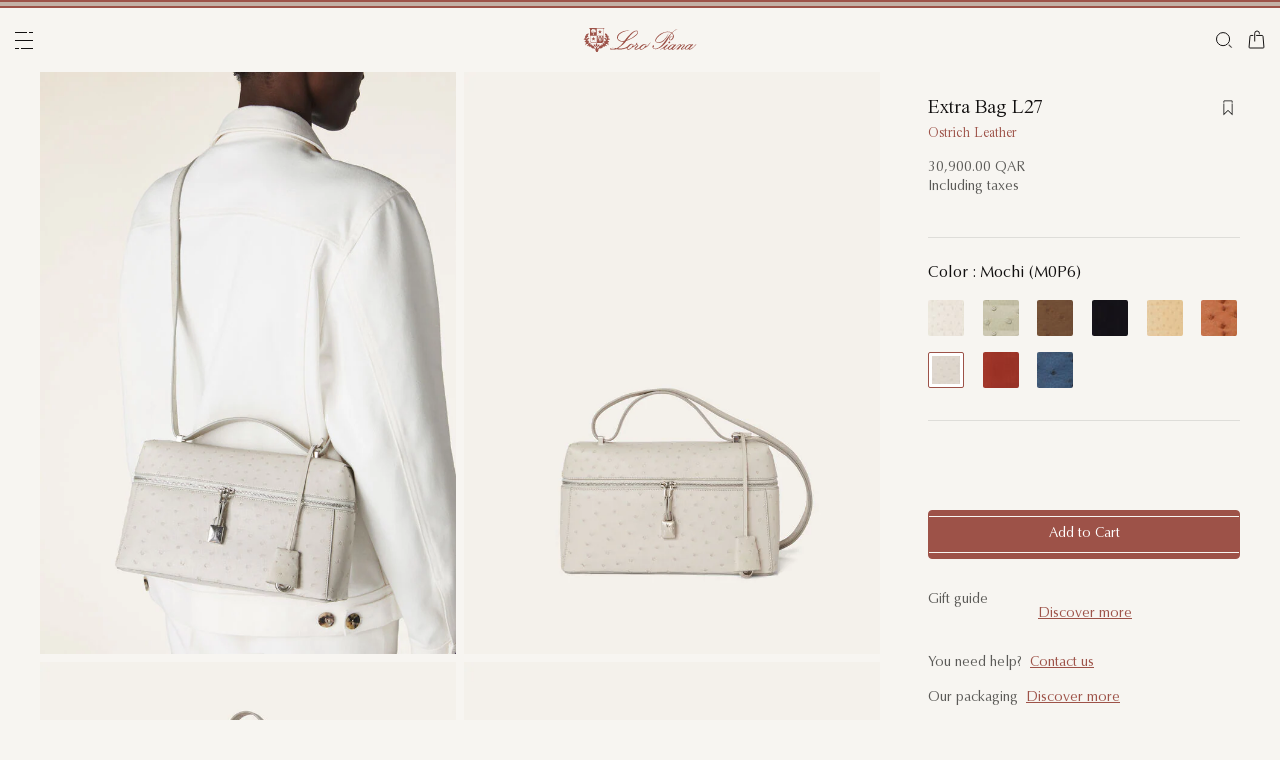

--- FILE ---
content_type: text/html;charset=UTF-8
request_url: https://qa.loropiana.com/en/woman/leather-goods/cross-body-and-shoulder-bags/extra-bag-l27-FAO0975_M0P6.html
body_size: 123221
content:
<!doctype html>
<html lang="en" dir="ltr"> 
 <head>
  <meta name="viewport" content="width=device-width, initial-scale=1, maximum-scale=1">
  <link rel="preload" href="https://media.loropiana.com/HYBRIS/FAO/FAO0975/3CB3B435-1049-44A8-AA98-1FFDF89E0BE2/FAO0975_M0P6_MEDIUM.jpg" as="image" fetchpriority="high">
  <link rel="preload" href="/on/demandware.static/Sites-loropiana-b2c-me-Site/-/default/dwb8fab3a2/images/LoroPiana-logo.svg" as="image" fetchpriority="high"> 
  <script type="kleecks/javascript">
    window.isCurrentActionAkamaiCache = false;
    window.getCustomerStatusUrl="/on/demandware.store/Sites-loropiana-b2c-me-Site/en_QA/Account-CustomerStatus";
</script> 
  <script src="https://qa.loropiana.com/on/demandware.static/Sites-loropiana-b2c-me-Site/-/en_QA/v1768770035233/js/components/loadCustomerStatus.js" type="kleecks/javascript"></script> <!--[if gt IE 9]><!--> 
  <script type="kleecks/javascript">//common/scripts.isml</script> 
  <script defer type="kleecks/javascript" src="https://qa.loropiana.com/on/demandware.static/Sites-loropiana-b2c-me-Site/-/en_QA/v1768770035233/js/main.js"></script> 
  <script defer type="kleecks/javascript" src="https://qa.loropiana.com/on/demandware.static/Sites-loropiana-b2c-me-Site/-/en_QA/v1768770035233/js/productDetail.js">
    </script> 
  <script defer type="kleecks/javascript" src="https://qa.loropiana.com/on/demandware.static/Sites-loropiana-b2c-me-Site/-/en_QA/v1768770035233/js/dynamicYield/dynamicYieldSfra.js">
    </script> <!--<![endif]--> 
  <meta charset="UTF-8"> 
  <meta http-equiv="x-ua-compatible" content="ie=edge">  
  <meta name="format-detection" content="telephone=no"> <!-- COREMEDIA INITIALIZATION --> <!-- INCLUDE COREMEDIA METADATA --> 
  <meta name="robots" content="INDEX,FOLLOW"> 
  <script src="https://cdn.cookielaw.org/scripttemplates/otSDKStub.js" data-document-language="true" type="kleecks/javascript" charset="UTF-8" data-domain-script="d8893632-8cda-4659-b76a-ef778506da05"></script> 
  <script type="kleecks/javascript">
        function OptanonWrapper() {
            const isDefined = typeof window.DYO !== 'undefined' && typeof window.DYO.ActiveConsent !== 'undefined' && typeof window.DY !== 'undefined';

            if (isDefined) {
                if (window.OptanonActiveGroups && window.OptanonActiveGroups.indexOf('C0003') !== -1) {
                    window.DYO.ActiveConsent.updateConsentAcceptedStatus(true);
                    window.DY.userActiveConsent = { accepted: true };
                } else {
                    window.DYO.ActiveConsent.updateConsentAcceptedStatus(false);
                    window.DY.userActiveConsent = { accepted: false };
                }
            }
        }
    </script> 
  <title>Extra Bag L27 Ostrich Leather Mochi | Loro Piana QA</title> 
  <meta name="description" content="Loro Piana introduces Extra Bag L27. Explore the selection of Shoulder Bags and shop online on our Official Site."> 
  <meta name="keywords" content="Loro Piana"> 
  <link rel="icon" type="image/png" href="https://qa.loropiana.com/favicon.png?v=2">
  <link rel="apple-touch-icon" sizes="57x57" href="https://qa.loropiana.com/apple-icon-57x57.png?v=2">
  <link rel="apple-touch-icon" sizes="60x60" href="https://qa.loropiana.com/apple-icon-60x60.png?v=2">
  <link rel="apple-touch-icon" sizes="72x72" href="https://qa.loropiana.com/apple-icon-72x72.png?v=2">
  <link rel="apple-touch-icon" sizes="76x76" href="https://qa.loropiana.com/apple-icon-76x76.png?v=2">
  <link rel="apple-touch-icon" sizes="114x114" href="https://qa.loropiana.com/apple-icon-114x114.png?v=2">
  <link rel="apple-touch-icon" sizes="120x120" href="https://qa.loropiana.com/apple-icon-120x120.png?v=2">
  <link rel="apple-touch-icon" sizes="144x144" href="https://qa.loropiana.com/apple-icon-144x144.png?v=2">
  <link rel="apple-touch-icon" sizes="152x152" href="https://qa.loropiana.com/apple-icon-152x152.png?v=2">
  <link rel="apple-touch-icon" sizes="180x180" href="https://qa.loropiana.com/apple-icon-180x180.png?v=2">
  <link rel="icon" type="image/png" sizes="192x192" href="https://qa.loropiana.com/android-icon-192x192.png?v=2">
  <link rel="icon" type="image/png" sizes="32x32" href="https://qa.loropiana.com/favicon-32x32.png?v=2">
  <link rel="icon" type="image/png" sizes="96x96" href="https://qa.loropiana.com/favicon-96x96.png?v=2">
  <link rel="icon" type="image/png" sizes="16x16" href="https://qa.loropiana.com/favicon-16x16.png?v=2">
  <link rel="icon" href="https://qa.loropiana.com/favicon.ico?v=2" type="image/x-icon">
  <link rel="manifest" href="https://qa.loropiana.com/manifest.json">     
  <link rel="stylesheet" type="kleecks/css" href="https://s3.livstick.com/livstick-widget/css/bundle.min.css"> <!-- Start of Algolia dependencies --> 
  <script type="kleecks/javascript">
        var algoliaData = {"version":"24.2.0","enable":true,"applicationID":"YATUHBS7KN","searchApiKey":"29fb322d5e34a1a2bdad271396c0fcee","enableContentSearch":false,"locale":"en_QA","currentLanguage":"en","currencyCode":"QAR","currencySymbol":"ر.ق","productsIndex":"prod_ME__products__en_QA","categoriesIndex":"prod_ME__categories__en_QA","contentsIndex":"prod_ME__contents__en_QA","recordModel":"variant-level","quickViewUrlBase":"/on/demandware.store/Sites-loropiana-b2c-me-Site/en_QA/Product-ShowQuickView","staticUrl":"/on/demandware.static/Sites-loropiana-b2c-me-Site/-/en_QA/v1768770035233/images/","listOfFilters":["colorFamilyCode","size","eShopMaterial","gender","genderLoc","fiberGroupLoc","categoryLoc","categoryName","shapeLoc","specialPackLoc","subCategoryLoc","year","commercialFamilyDescription"],"SBColorFilterAndOrderMen":["W","T","L","Q","K","R","P","M","H","1","E","3","5","6","A","2","8","7","4","D","G","B","C","F","J"],"SBColorFilterAndOrderWom":["W","T","L","Q","K","R","P","M","H","1","E","3","5","6","A","2","8","7","4","D","G","B","C","F","J"],"maxFiltersValuesLength":100,"isVisibleEnabled":true,"isAvailableEnabled":true,"enableOnlyDigitalVisible":"","essentialsEnabled":true,"sitePreviewDate":null,"todayFormatted":"20260119","strings":{"placeholderChar":"","placeholder":"Search (keywords,etc)","moreResults":"of","moreResultsOf":"of","moreResultsOthers":"View others","moreResultsProducts":"products","moreResultsOthersProducts":"View other  products","moreResultsLookbook":"Discover more","moreResultsOfLookbook":"Discover more","moreResultsOthersLookbook":"View others","moreResultsProductsLookbook":"products","moreResultsOthersProductsLookbook":"View other  looks","moreResultsEssentials":"View more","previousResults":"Show previous results","noResults":"No results","redirectUrlTitle":"Suggestions","noresultsDesc":"There were no items corresponding exactly to your request. Please try a new keyword.","noresultsTitle":"Sorry, we did not find any results.","productsAvailables":"{0} Products available","result":"result","results":"results","bestMetches":"Relevance","priceAsc":"Price - from low to high","priceDesc":"Price - from high to low","reset":"Reset","brandPanelTitle":"Brand","materialPanelTitle":"Material","fiberGroupLocPanelTitle":"Material","shapeLocPanelTitle":"Shape","sizePanelTitle":"Size","colorPanelTitle":"Colors","eShopMaterialPanelTitle":"Material","eShopModelPanelTitle":"Model","genderPanelTitle":"Gender","genderLocPanelTitle":"Gender","pricePanelTitle":"Price","categoryPanelTitle":"Category","categoryLocPanelTitle":"Category","subCategoryLocPanelTitle":"Subcategory","yearPanelTitle":"Year","categoryNamePanelTitle":"Category","specialPackLocPanelTitle":"Special Pack","colorFamilyCodePanelTitle":"Colors","commercialFamilyDescriptionPanelTitle":"Line","products":"Products","categories":"Categories","productsNum":"Products ({0})","categoriesNum":"Categories ({0})","content":"Content","articles":"Articles","priceFilter":{"separator":"to","submit":"Go"},"newArrivals":"New Arrivals","showNumProducts":"Show {0} Products","seeAllResults":"View all results ({0})","searchResults":"Search results","searchResultFound":"Result for \"{0}\" (1)","searchResultsFound":"Results for \"{1}\" ({0})","facetswatch1":"White","facetswatch2":"Yellow","facetswatch3":"Pink","facetswatch4":"Lilac","facetswatch5":"Green","facetswatch6":"Light Blue","facetswatch7":"Turquoise","facetswatch8":"Black","facetswatchA":"Natural","facetswatchB":"Bicolor - Reversible","facetswatchC":"Bicolor - Reversible","facetswatchD":"Beige","facetswatchE":"Camel","facetswatchF":"Multicolor - Pattern","facetswatchG":"Shimmering","facetswatchH":"Brown","facetswatchJ":"Jacquard","facetswatchK":"Violet","facetswatchL":"Orange","facetswatchM":"Grey","facetswatchP":"Brick Red","facetswatchQ":"Burgundy","facetswatchR":"Red","facetswatchT":"Prints","facetswatchW":"Blue","discover":"Discover","labeloos1":"Coming soon","labeloos2":"Not available","labeloos3":"Out of stock","labeloos4":"Sold out","labeloos5":"Contact Us","labeloos6":"Please enquire","labeloos7":"Out of stock","labeloos8":"Out of stock","labeloos9":"Out of stock","labeloos10":"Out of stock","labeloos99":"label.outofstock","custombadge1":"[badge]label.custombadge.1","custombadge2":"[badge]label.custombadge.2","custombadge3":"[badge]label.custombadge.3","custombadge4":"[badge]label.custombadge.4","custombadge5":"[badge]label.custombadge.5","custombadge6":"[badge]label.custombadge.6","custombadge7":"[badge]label.custombadge.7","custombadge8":"[badge]label.custombadge.8","custombadge9":"[badge]label.custombadge.9","custombadge10":"[badge]label.custombadge.10"},"noImages":{"large":"/on/demandware.static/Sites-loropiana-b2c-me-Site/-/default/dw649b0ed1/images/noimagelarge.png","medium":"/on/demandware.static/Sites-loropiana-b2c-me-Site/-/default/dw93d551f2/images/noimagemedium.png","small":"/on/demandware.static/Sites-loropiana-b2c-me-Site/-/default/dw2bdf5f8e/images/noimagesmall.png"}};
    </script> <!-- algoliasearch --> 
  <script type="kleecks/module">
        import algoliasearch from '/on/demandware.static/Sites-loropiana-b2c-me-Site/-/en_QA/v1768770035233/js/lib/algolia/algoliasearch-lite.esm.browser.js';
        window.algoliasearch = algoliasearch;
    </script> 
  <script src="https://cdn.jsdelivr.net/npm/hogan.js@1.0.2" type="kleecks/javascript"></script> <!-- Algolia Autocomplete.js --> 
  <link rel="stylesheet" href="https://cdn.jsdelivr.net/npm/@algolia/autocomplete-theme-classic@1" type="kleecks/css"> 
  <script src="https://cdn.jsdelivr.net/npm/@algolia/autocomplete-js@1" type="kleecks/javascript"></script> 
  <script type="kleecks/javascript">
      const { autocomplete, getAlgoliaResults } = window['@algolia/autocomplete-js'];
    </script> 
  <script type="kleecks/module">
        import { html } from 'https://unpkg.com/htm/preact/standalone.module.js'
        window.html = html;
    </script> 
  <script src="https://cdn.jsdelivr.net/npm/@algolia/autocomplete-plugin-recent-searches" type="kleecks/javascript"></script> 
  <script type="kleecks/javascript">
        const { createLocalStorageRecentSearchesPlugin } = window[
        '@algolia/autocomplete-plugin-recent-searches'
        ];
    </script> 
  <script src="https://cdn.jsdelivr.net/npm/@algolia/autocomplete-plugin-query-suggestions" type="kleecks/javascript"></script> 
  <script type="kleecks/javascript">
        const { createQuerySuggestionsPlugin } = window[
            '@algolia/autocomplete-plugin-query-suggestions'
        ];
    </script> 
  <link rel="stylesheet" href="https://cdn.jsdelivr.net/npm/@algolia/autocomplete-plugin-tags/dist/theme.min.css" type="kleecks/css"> 
  <script src="https://cdn.jsdelivr.net/npm/@algolia/autocomplete-plugin-tags" type="kleecks/javascript"></script> 
  <script type="kleecks/javascript">
    const { createTagsPlugin } = window['@algolia/autocomplete-plugin-tags'];
    </script> 
  <script src="https://cdn.jsdelivr.net/npm/@algolia/autocomplete-preset-algolia" type="kleecks/javascript"></script> 
  <script type="kleecks/javascript">
    const { getAlgoliaFacets } = window['@algolia/autocomplete-preset-algolia'];
    </script> 
  <script src="https://qa.loropiana.com/on/demandware.static/Sites-loropiana-b2c-me-Site/-/en_QA/v1768770035233/js/algolia/autocomplete-config.js" type="kleecks/javascript"></script> <!-- Algolia InstantSearch.js --> 
  <link rel="stylesheet" href="https://cdn.jsdelivr.net/npm/instantsearch.css@7/themes/reset-min.css" type="kleecks/css"> 
  <script src="https://cdn.jsdelivr.net/npm/instantsearch.js@4/dist/instantsearch.production.min.js" type="kleecks/javascript"></script> 
  <script src="https://qa.loropiana.com/on/demandware.static/Sites-loropiana-b2c-me-Site/-/en_QA/v1768770035233/js/algolia/instantsearch-config.js" type="kleecks/javascript"></script> 
  <script src="https://qa.loropiana.com/on/demandware.static/Sites-loropiana-b2c-me-Site/-/en_QA/v1768770035233/js/algolia/instantsearch-essentials-config.js" type="kleecks/javascript"></script> 
  <link rel="stylesheet" href="https://qa.loropiana.com/on/demandware.static/Sites-loropiana-b2c-me-Site/-/en_QA/v1768770035233/css/algolia/index.css" type="kleecks/css"> 
  <script src="https://qa.loropiana.com/on/demandware.static/Sites-loropiana-b2c-me-Site/-/en_QA/v1768770035233/js/algolia/index.js" type="kleecks/javascript"></script> <!-- End of Algolia dependencies --> 
  <link rel="stylesheet" href="https://qa.loropiana.com/on/demandware.static/Sites-loropiana-b2c-me-Site/-/en_QA/v1768770035233/css/global.css" no-defer="no-defer"> 
  <link rel="stylesheet" href="https://qa.loropiana.com/on/demandware.static/Sites-loropiana-b2c-me-Site/-/en_QA/v1768770035233/css/pdp.css" no-defer="no-defer"> 
  <script type="kleecks/javascript">
    dataLayer = [{"event":"page_info","country":"Qatar","language":"EN","pageType":"product_detail_page","pageTopCategory":"WOMAN","pageMidCategory":"LEATHERGOODS","pageSubCategory":"CROSSBODYANDSHOULDERBAGS","pageSubSubCategory":"EXTRABAGL27OSTRICHSADDLELEATHER","SFCC_category_id":"WOMAN_LEATHERGOODS_CROSSBODYANDSHOULDERBAGS","SFCC_level_id":"L4","gtm_page_url":"/en/woman/leather-goods/cross-body-and-shoulder-bags/extra-bag-l27-FAO0975_M0P6.html"},{"event":"user_info","hashedEmail":"","loginStatus":"not_logged","user_id":""}];
</script> 
  <script type="kleecks/javascript">
            window.lineItemCtnrProducts =
            [];

            (function (w, d, s, l, i) {
                w[l] = w[l] || [];
                w[l].push({
                    'gtm.start': new Date().getTime(),
                    event: 'gtm.js'
                });
                var f = d.getElementsByTagName(s)[0],
                    j = d.createElement(s),
                    dl = l != 'dataLayer' ? '&l=' + l : '';
                j.async = true;
                j.src =
                    'https://www.googletagmanager.com/gtm.js?id=' + i + dl;
                f.parentNode.insertBefore(j, f);
            })(window, document, 'script', 'dataLayer', 'GTM-PT2K8FCX');
        </script> 
  <script type="kleecks/javascript">window.Resources = {"address":{"error.card.info.missing.share":"To proceed, you must populate the email field and press “PROCEED AS GUEST”"},"algolia":{"button.more":"of","button.more.others":"View others","button.more.products":"products"},"common":{"global.storename":"Loro Piana","thanks.label":"Thank you!","change.country.modal.products":"Warning product {0} not available","button.addtocart":"Add to Cart","link.plp.discover":"Discover"},"forms":{"label.missing.chars":"{0} / {1}","label.postcode":"Find Your Postcode","label.input.contact.us.select.file":"+ Select file"},"product":{"modal.pdp.image.alt.instore":"Find in Store Image","product.attribute.delivery.lead.date":"Arrives by {0}","error.modal.pdp.size.not.selected":"No size selected","productset.title.first":"The","productset.title.second":"looks","stylewith.title.first":"Style","stylewith.title.second":"with","productset.view-all-looks.cta":"View all looks","button.estimate.delivery.updated":"Arrives by {0} to {1}","sustainability.product.traceabilityMainComponent1":"Main component 1","sustainability.product.traceabilityMainComponent2":"Main component 2","sustainability.product.traceabilityShoes":"Shoes"},"account":{"page.title.myaccount":"My Account"},"wishlist":{"modal.title.wishlist":"Wishlist","wishlist.products.collected":"You have collected <span class=\"text-primary\">{0} product/s</span> in your wishlist","button.add_to_wishlist.arialabel":"Add to wishlist","button.remove_from_wishlist.arialabel":"Remove from wishlist"},"contactUs":{"title.contact.us.page":"Contact Us"},"cart":{"info.cart.empty":"Your Shopping Cart","info.cart.empty.string":"is Empty","fill.cart.empty":"Please add some products to it","start.cart.shop":"Start shopping","label.aria.label.cart":"Cart, {0} items"},"checkout":{"label.delivery.date":"You will receive it within {0}","label.pickup.date":"Estimated arrival in Store {0}","label.shipping.closest.delivery":"Your first package is estimated to arrive by {0}","label.shipping.closest.delivery.store":"Your first package is estimated to arrive in store by {0}","label.shipping.single.delivery":"Estimated arrival {0}","label.shipping.single.delivery.store":"Estimated arrival in Store {0}","action.hide.details":"Hide Details","creditCard.title":"[checkout]creditCard.title","creditCard.numberField.title":"Credit Card","creditCard.numberField.placeholder":"creditCard.numberField.placeholder","creditCard.cvcField.title":"Security code","creditCard.cvcField.placeholder.3digits":"","creditCard.holderName":"Name on card","form.instruction":"[checkout]form.instruction","label.gifting.add.message":"Add gift message (optional)","label.gifting.added.message":"You have added a message card","label.gifting.blank.message":"You have added a blank message card"},"confirmation":{"label.expected.delivery.date":"You will receive it within {0}","label.actual.delivery.date":"You have received it on {0}","label.boss.completed.date":"Picked Up on {0}","label.boss.ready.date":"Arrived in Store {0}","label.boss.expected.date":"Estimated arrival in Store {0}"},"payment":{},"purchaseLimits":{"error.limit.purchase.title":"Please note"},"salescap":{"salescap.mergemodal.title":"Cart Updated","salescap.mergemodal.body":"Some product has been removed from cart due to quantity unavailable. Please check again your cart"},"stockStrategy":{"label.outofstock.1":"Coming soon","label.outofstock.2":"Not available","label.outofstock.3":"Out of stock","label.outofstock.4":"Sold out","label.outofstock.5":"Contact Us","label.outofstock.6":"Please enquire","label.outofstock.7":"Out of stock","label.outofstock.8":"Out of stock","label.outofstock.9":"Out of stock","label.outofstock.10":"Out of stock"},"orderReturn":{"label.return.reason.missing.error":"Please select a return reason","label.exchange.reason.missing.error":"Please select an exchange reason","label.exchange.pid.missing.error":"Please choose product for exchange"},"campaign":{"label.badge.presale":"Pre-Sale","campaign.menu.title":"My Exclusive Preview","campaign.menu.cta":"Enter"}};</script> 
  <script type="kleecks/javascript">window.Icons = {"location":"/on/demandware.static/Sites-loropiana-b2c-me-Site/-/en_QA/v1768770035233/images/sprite.svg#location","virtual":"/on/demandware.static/Sites-loropiana-b2c-me-Site/-/en_QA/v1768770035233/images/sprite.svg#virtual","store":"/on/demandware.static/Sites-loropiana-b2c-me-Site/-/en_QA/v1768770035233/images/sprite.svg#store","bookmark":"/on/demandware.static/Sites-loropiana-b2c-me-Site/-/en_QA/v1768770035233/images/sprite.svg#bookmark","bookmark-filled":"/on/demandware.static/Sites-loropiana-b2c-me-Site/-/en_QA/v1768770035233/images/sprite.svg#bookmark-filled","check":"/on/demandware.static/Sites-loropiana-b2c-me-Site/-/en_QA/v1768770035233/images/sprite.svg#check","logo":"/on/demandware.static/Sites-loropiana-b2c-me-Site/-/en_QA/v1768770035233/images/sprite.svg#logo","close-round":"/on/demandware.static/Sites-loropiana-b2c-me-Site/-/en_QA/v1768770035233/images/sprite.svg#close-round","search":"/on/demandware.static/Sites-loropiana-b2c-me-Site/-/en_QA/v1768770035233/images/sprite.svg#search","arrow-left":"/on/demandware.static/Sites-loropiana-b2c-me-Site/-/en_QA/v1768770035233/images/sprite.svg#arrow-left","arrow-right":"/on/demandware.static/Sites-loropiana-b2c-me-Site/-/en_QA/v1768770035233/images/sprite.svg#arrow-right","arrow-raw":"/on/demandware.static/Sites-loropiana-b2c-me-Site/-/en_QA/v1768770035233/images/sprite.svg#arrow-raw","relay-point":"/on/demandware.static/Sites-loropiana-b2c-me-Site/-/en_QA/v1768770035233/images/sprite.svg#relay-point"};</script> 
  <script type="kleecks/javascript">window.SitePreferences = {"google":{"mapAPI":"AIzaSyBvErXsYIVBYR3WN7VBCnNr_ZYXjh8mKbI"}};</script> 
  <script type="kleecks/javascript">window.Urls = {"cart":"/en/cart","contactUs":"/en/contact","home":"/en/","wishlist":"/en/wishlist","wishlistRemove":"/on/demandware.store/Sites-loropiana-b2c-me-Site/en_QA/Wishlist-RemoveProduct","spriteSvg":"/on/demandware.store/Sites-loropiana-b2c-me-Site/en_QA/%2fimages%2fsprite%2esvg","productShow":"/on/demandware.store/Sites-loropiana-b2c-me-Site/en_QA/Product-Show%3fpid%3d","productShowQuickView":"/on/demandware.store/Sites-loropiana-b2c-me-Site/en_QA/Product-ShowQuickView%3fpid%3d","wishlistGetIcon":"/on/demandware.store/Sites-loropiana-b2c-me-Site/en_QA/Wishlist-GetIcon%3fpid%3d","gtmGetVariationGtmModel":"/on/demandware.store/Sites-loropiana-b2c-me-Site/en_QA/Gtm-GetVariationGtmModel%3fpid%3d","reachfiveCheckSession":"/on/demandware.store/Sites-loropiana-b2c-me-Site/en_QA/ReachFiveController-CheckSession","showList":"/on/demandware.store/Sites-loropiana-b2c-me-Site/en_QA/Tile-ShowList","cleanList":"/on/demandware.store/Sites-loropiana-b2c-me-Site/en_QA/Tile-CleanList"};</script> 
  <script type="kleecks/javascript">window.CurrencyFormat = {"name":"Qatari Riyal","code":"QAR","symbol":"ر.ق","fractionDigits":2};</script> 
  <link rel="alternate" hreflang="en-ae" href="https://ae.loropiana.com/en/woman/leather-goods/cross-body-and-shoulder-bags/extra-bag-l27-FAO0975_M0P6.html"> 
  <link rel="alternate" hreflang="ar-ae" href="https://ae.loropiana.com/ar/%D8%A7%D9%84%D9%86%D8%B3%D8%A7%D8%A1/%D8%A7%D9%84%D9%85%D9%86%D8%AA%D8%AC%D8%A7%D8%AA-%D8%A7%D9%84%D8%AC%D9%84%D8%AF%D9%8A%D8%A9/%D8%AD%D9%82%D8%A7%D8%A6%D8%A8-%D8%A7%D9%84%D9%83%D8%AA%D9%81-%D9%88%D8%AD%D9%82%D8%A7%D8%A6%D8%A8-%D8%A8%D8%AD%D8%B2%D8%A7%D9%85-%D9%83%D8%AA%D9%81/%D8%AD%D9%82%D9%8A%D8%A8%D8%A9-%22extra-bag-l27%22-FAO0975_M0P6.html"> 
  <link rel="alternate" hreflang="en-ca" href="https://ca.loropiana.com/en/woman/leather-goods/cross-body-and-shoulder-bags/extra-bag-l27-FAO0975_M0P6.html"> 
  <link rel="alternate" hreflang="fr-ca" href="https://ca.loropiana.com/fr/femme/maroquinerie/sacs-porte-epaule-et-a-bandouliere/extra-bag-l27-FAO0975_M0P6.html"> 
  <link rel="alternate" hreflang="de-de" href="https://de.loropiana.com/de/damen/lederwaren/schulter-und-umhaengetaschen/extra-bag-l27-FAO0975_M0P6.html"> 
  <link rel="alternate" hreflang="en-de" href="https://de.loropiana.com/en/woman/leather-goods/cross-body-and-shoulder-bags/extra-bag-l27-FAO0975_M0P6.html"> 
  <link rel="alternate" hreflang="en-bg" href="https://bg.loropiana.com/en/woman/leather-goods/cross-body-and-shoulder-bags/extra-bag-l27-FAO0975_M0P6.html"> 
  <link rel="alternate" hreflang="en-hr" href="https://hr.loropiana.com/en/woman/leather-goods/cross-body-and-shoulder-bags/extra-bag-l27-FAO0975_M0P6.html"> 
  <link rel="alternate" hreflang="en-cy" href="https://cy.loropiana.com/en/woman/leather-goods/cross-body-and-shoulder-bags/extra-bag-l27-FAO0975_M0P6.html"> 
  <link rel="alternate" hreflang="en-ee" href="https://ee.loropiana.com/en/woman/leather-goods/cross-body-and-shoulder-bags/extra-bag-l27-FAO0975_M0P6.html"> 
  <link rel="alternate" hreflang="en-si" href="https://si.loropiana.com/en/woman/leather-goods/cross-body-and-shoulder-bags/extra-bag-l27-FAO0975_M0P6.html"> 
  <link rel="alternate" hreflang="en-cz" href="https://cz.loropiana.com/en/woman/leather-goods/cross-body-and-shoulder-bags/extra-bag-l27-FAO0975_M0P6.html"> 
  <link rel="alternate" hreflang="en-mc" href="https://mc.loropiana.com/en/woman/leather-goods/cross-body-and-shoulder-bags/extra-bag-l27-FAO0975_M0P6.html"> 
  <link rel="alternate" hreflang="fr-mc" href="https://mc.loropiana.com/fr/femme/maroquinerie/sacs-porte-epaule-et-a-bandouliere/extra-bag-l27-FAO0975_M0P6.html"> 
  <link rel="alternate" hreflang="en-ch" href="https://ch.loropiana.com/en/woman/leather-goods/cross-body-and-shoulder-bags/extra-bag-l27-FAO0975_M0P6.html"> 
  <link rel="alternate" hreflang="fr-ch" href="https://ch.loropiana.com/fr/femme/maroquinerie/sacs-porte-epaule-et-a-bandouliere/extra-bag-l27-FAO0975_M0P6.html"> 
  <link rel="alternate" hreflang="de-ch" href="https://ch.loropiana.com/de/damen/lederwaren/schulter-und-umhaengetaschen/extra-bag-l27-FAO0975_M0P6.html"> 
  <link rel="alternate" hreflang="it-ch" href="https://ch.loropiana.com/it/donna/leather-goods/borse-a-spalla-e-tracolla/extra-bag-l27-FAO0975_M0P6.html"> 
  <link rel="alternate" hreflang="en-fi" href="https://fi.loropiana.com/en/woman/leather-goods/cross-body-and-shoulder-bags/extra-bag-l27-FAO0975_M0P6.html"> 
  <link rel="alternate" hreflang="en-ie" href="https://ie.loropiana.com/en/woman/leather-goods/cross-body-and-shoulder-bags/extra-bag-l27-FAO0975_M0P6.html"> 
  <link rel="alternate" hreflang="en-lv" href="https://lv.loropiana.com/en/woman/leather-goods/cross-body-and-shoulder-bags/extra-bag-l27-FAO0975_M0P6.html"> 
  <link rel="alternate" hreflang="en-lt" href="https://lt.loropiana.com/en/woman/leather-goods/cross-body-and-shoulder-bags/extra-bag-l27-FAO0975_M0P6.html"> 
  <link rel="alternate" hreflang="en-se" href="https://se.loropiana.com/en/woman/leather-goods/cross-body-and-shoulder-bags/extra-bag-l27-FAO0975_M0P6.html"> 
  <link rel="alternate" hreflang="en-at" href="https://at.loropiana.com/en/woman/leather-goods/cross-body-and-shoulder-bags/extra-bag-l27-FAO0975_M0P6.html"> 
  <link rel="alternate" hreflang="de-at" href="https://at.loropiana.com/de/damen/lederwaren/schulter-und-umhaengetaschen/extra-bag-l27-FAO0975_M0P6.html"> 
  <link rel="alternate" hreflang="en-be" href="https://be.loropiana.com/en/woman/leather-goods/cross-body-and-shoulder-bags/extra-bag-l27-FAO0975_M0P6.html"> 
  <link rel="alternate" hreflang="fr-be" href="https://be.loropiana.com/fr/femme/maroquinerie/sacs-porte-epaule-et-a-bandouliere/extra-bag-l27-FAO0975_M0P6.html"> 
  <link rel="alternate" hreflang="en-dk" href="https://dk.loropiana.com/en/woman/leather-goods/cross-body-and-shoulder-bags/extra-bag-l27-FAO0975_M0P6.html"> 
  <link rel="alternate" hreflang="en-gr" href="https://gr.loropiana.com/en/woman/leather-goods/cross-body-and-shoulder-bags/extra-bag-l27-FAO0975_M0P6.html"> 
  <link rel="alternate" hreflang="en-hu" href="https://hu.loropiana.com/en/woman/leather-goods/cross-body-and-shoulder-bags/extra-bag-l27-FAO0975_M0P6.html"> 
  <link rel="alternate" hreflang="en-lu" href="https://lu.loropiana.com/en/woman/leather-goods/cross-body-and-shoulder-bags/extra-bag-l27-FAO0975_M0P6.html"> 
  <link rel="alternate" hreflang="fr-lu" href="https://lu.loropiana.com/fr/femme/maroquinerie/sacs-porte-epaule-et-a-bandouliere/extra-bag-l27-FAO0975_M0P6.html"> 
  <link rel="alternate" hreflang="de-lu" href="https://lu.loropiana.com/de/damen/lederwaren/schulter-und-umhaengetaschen/extra-bag-l27-FAO0975_M0P6.html"> 
  <link rel="alternate" hreflang="en-mt" href="https://mt.loropiana.com/en/woman/leather-goods/cross-body-and-shoulder-bags/extra-bag-l27-FAO0975_M0P6.html"> 
  <link rel="alternate" hreflang="en-nl" href="https://nl.loropiana.com/en/woman/leather-goods/cross-body-and-shoulder-bags/extra-bag-l27-FAO0975_M0P6.html"> 
  <link rel="alternate" hreflang="en-pl" href="https://pl.loropiana.com/en/woman/leather-goods/cross-body-and-shoulder-bags/extra-bag-l27-FAO0975_M0P6.html"> 
  <link rel="alternate" hreflang="en-ro" href="https://ro.loropiana.com/en/woman/leather-goods/cross-body-and-shoulder-bags/extra-bag-l27-FAO0975_M0P6.html"> 
  <link rel="alternate" hreflang="en-sk" href="https://sk.loropiana.com/en/woman/leather-goods/cross-body-and-shoulder-bags/extra-bag-l27-FAO0975_M0P6.html"> 
  <link rel="alternate" hreflang="en-pt" href="https://pt.loropiana.com/en/woman/leather-goods/cross-body-and-shoulder-bags/extra-bag-l27-FAO0975_M0P6.html"> 
  <link rel="alternate" hreflang="en-es" href="https://es.loropiana.com/en/woman/leather-goods/cross-body-and-shoulder-bags/extra-bag-l27-FAO0975_M0P6.html"> 
  <link rel="alternate" hreflang="fr-fr" href="https://fr.loropiana.com/fr/femme/maroquinerie/sacs-porte-epaule-et-a-bandouliere/extra-bag-l27-FAO0975_M0P6.html"> 
  <link rel="alternate" hreflang="en-fr" href="https://fr.loropiana.com/en/woman/leather-goods/cross-body-and-shoulder-bags/extra-bag-l27-FAO0975_M0P6.html"> 
  <link rel="alternate" hreflang="x-default" href="https://ii.loropiana.com/en/woman/leather-goods/cross-body-and-shoulder-bags/extra-bag-l27-FAO0975_M0P6.html"> 
  <link rel="alternate" hreflang="it-it" href="https://it.loropiana.com/it/donna/leather-goods/borse-a-spalla-e-tracolla/extra-bag-l27-FAO0975_M0P6.html"> 
  <link rel="alternate" hreflang="en-it" href="https://it.loropiana.com/en/woman/leather-goods/cross-body-and-shoulder-bags/extra-bag-l27-FAO0975_M0P6.html"> 
  <link rel="alternate" hreflang="en-jp" href="https://jp.loropiana.com/en/woman/leather-goods/cross-body-and-shoulder-bags/extra-bag-l27-FAO0975_M0P6.html"> 
  <link rel="alternate" hreflang="ja-jp" href="https://jp.loropiana.com/ja/%E3%83%AC%E3%83%87%E3%82%A3%E3%82%B9/%E3%83%AC%E3%82%B6%E3%83%BC%E3%82%B0%E3%83%83%E3%82%BA/%E3%82%B7%E3%83%A7%E3%83%AB%E3%83%80%E3%83%BC%E3%83%90%E3%83%83%E3%82%B0-%E3%82%AF%E3%83%AD%E3%82%B9%E3%83%9C%E3%83%87%E3%82%A3%E3%83%90%E3%83%83%E3%82%B0/%E3%82%A8%E3%82%AF%E3%82%B9%E3%83%88%E3%83%A9%E3%83%BB%E3%83%90%E3%83%83%E3%82%B0%E3%83%BBl27-FAO0975_M0P6.html"> 
  <link rel="alternate" hreflang="ko-kr" href="https://kr.loropiana.com/ko/%EC%97%AC%EC%84%B1/%EB%A0%88%EB%8D%94-%EA%B5%BF-%EC%A6%88/%EC%88%84%EB%8D%94%EB%B0%B1-and-%ED%81%AC%EB%A1%9C%EC%8A%A4%EB%B0%B1/%EC%97%91%EC%8A%A4%ED%8A%B8%EB%9D%BC-%EB%B0%B1-l27-FAO0975_M0P6.html"> 
  <link rel="alternate" hreflang="en-kr" href="https://kr.loropiana.com/en/woman/leather-goods/cross-body-and-shoulder-bags/extra-bag-l27-FAO0975_M0P6.html"> 
  <link rel="alternate" hreflang="en-bh" href="https://bh.loropiana.com/en/woman/leather-goods/cross-body-and-shoulder-bags/extra-bag-l27-FAO0975_M0P6.html"> 
  <link rel="alternate" hreflang="ar-bh" href="https://bh.loropiana.com/ar/%D8%A7%D9%84%D9%86%D8%B3%D8%A7%D8%A1/%D8%A7%D9%84%D9%85%D9%86%D8%AA%D8%AC%D8%A7%D8%AA-%D8%A7%D9%84%D8%AC%D9%84%D8%AF%D9%8A%D8%A9/%D8%AD%D9%82%D8%A7%D8%A6%D8%A8-%D8%A7%D9%84%D9%83%D8%AA%D9%81-%D9%88%D8%AD%D9%82%D8%A7%D8%A6%D8%A8-%D8%A8%D8%AD%D8%B2%D8%A7%D9%85-%D9%83%D8%AA%D9%81/%D8%AD%D9%82%D9%8A%D8%A8%D8%A9-%22extra-bag-l27%22-FAO0975_M0P6.html"> 
  <link rel="alternate" hreflang="en-kw" href="https://kw.loropiana.com/en/woman/leather-goods/cross-body-and-shoulder-bags/extra-bag-l27-FAO0975_M0P6.html"> 
  <link rel="alternate" hreflang="ar-kw" href="https://kw.loropiana.com/ar/%D8%A7%D9%84%D9%86%D8%B3%D8%A7%D8%A1/%D8%A7%D9%84%D9%85%D9%86%D8%AA%D8%AC%D8%A7%D8%AA-%D8%A7%D9%84%D8%AC%D9%84%D8%AF%D9%8A%D8%A9/%D8%AD%D9%82%D8%A7%D8%A6%D8%A8-%D8%A7%D9%84%D9%83%D8%AA%D9%81-%D9%88%D8%AD%D9%82%D8%A7%D8%A6%D8%A8-%D8%A8%D8%AD%D8%B2%D8%A7%D9%85-%D9%83%D8%AA%D9%81/%D8%AD%D9%82%D9%8A%D8%A8%D8%A9-%22extra-bag-l27%22-FAO0975_M0P6.html"> 
  <link rel="alternate" hreflang="en-qa" href="https://qa.loropiana.com/en/woman/leather-goods/cross-body-and-shoulder-bags/extra-bag-l27-FAO0975_M0P6.html"> 
  <link rel="alternate" hreflang="ar-qa" href="https://qa.loropiana.com/ar/%D8%A7%D9%84%D9%86%D8%B3%D8%A7%D8%A1/%D8%A7%D9%84%D9%85%D9%86%D8%AA%D8%AC%D8%A7%D8%AA-%D8%A7%D9%84%D8%AC%D9%84%D8%AF%D9%8A%D8%A9/%D8%AD%D9%82%D8%A7%D8%A6%D8%A8-%D8%A7%D9%84%D9%83%D8%AA%D9%81-%D9%88%D8%AD%D9%82%D8%A7%D8%A6%D8%A8-%D8%A8%D8%AD%D8%B2%D8%A7%D9%85-%D9%83%D8%AA%D9%81/%D8%AD%D9%82%D9%8A%D8%A8%D8%A9-%22extra-bag-l27%22-FAO0975_M0P6.html"> 
  <link rel="alternate" hreflang="en-sa" href="https://sa.loropiana.com/en/woman/leather-goods/cross-body-and-shoulder-bags/extra-bag-l27-FAO0975_M0P6.html"> 
  <link rel="alternate" hreflang="ar-sa" href="https://sa.loropiana.com/ar/%D8%A7%D9%84%D9%86%D8%B3%D8%A7%D8%A1/%D8%A7%D9%84%D9%85%D9%86%D8%AA%D8%AC%D8%A7%D8%AA-%D8%A7%D9%84%D8%AC%D9%84%D8%AF%D9%8A%D8%A9/%D8%AD%D9%82%D8%A7%D8%A6%D8%A8-%D8%A7%D9%84%D9%83%D8%AA%D9%81-%D9%88%D8%AD%D9%82%D8%A7%D8%A6%D8%A8-%D8%A8%D8%AD%D8%B2%D8%A7%D9%85-%D9%83%D8%AA%D9%81/%D8%AD%D9%82%D9%8A%D8%A8%D8%A9-%22extra-bag-l27%22-FAO0975_M0P6.html"> 
  <link rel="alternate" hreflang="en-hk" href="https://hk.loropiana.com/en/woman/leather-goods/cross-body-and-shoulder-bags/extra-bag-l27-FAO0975_M0P6.html"> 
  <link rel="alternate" hreflang="zh-hk" href="https://hk.loropiana.com/zh_HK/%E5%A5%B3%E8%A3%9D/%E5%B0%8F%E5%9E%8B%E7%9A%AE%E4%BB%B6/%E6%96%9C%E6%8C%8E%E5%8C%85%E5%8F%8A%E5%96%AE%E8%82%A9%E5%8C%85/extra-bag-l27-FAO0975_M0P6.html"> 
  <link rel="alternate" hreflang="en-tw" href="https://tw.loropiana.com/en/woman/leather-goods/cross-body-and-shoulder-bags/extra-bag-l27-FAO0975_M0P6.html"> 
  <link rel="alternate" hreflang="zh-tw" href="https://tw.loropiana.com/zh_HK/%E5%A5%B3%E8%A3%9D/%E5%B0%8F%E5%9E%8B%E7%9A%AE%E4%BB%B6/%E6%96%9C%E6%8C%8E%E5%8C%85%E5%8F%8A%E5%96%AE%E8%82%A9%E5%8C%85/extra-bag-l27-FAO0975_M0P6.html"> 
  <link rel="alternate" hreflang="en-gb" href="https://uk.loropiana.com/en/woman/leather-goods/cross-body-and-shoulder-bags/extra-bag-l27-FAO0975_M0P6.html"> 
  <link rel="alternate" hreflang="en-us" href="https://us.loropiana.com/en/woman/leather-goods/cross-body-and-shoulder-bags/extra-bag-l27-FAO0975_M0P6.html"> 
  <script type="kleecks/javascript">
    window.gRecaptchaHandler = { instanceType : "2" };
    document.addEventListener('DOMContentLoaded', () => {
        $('<script/>', { type: 'text/javascript', src: 'https://www.google.com/recaptcha/enterprise.js?render=6LeGg_8qAAAAALQpJSvlmD9YIhXsFWgzz34gEHMM', defer: true, async: true }).appendTo('head');
    });
</script> 
  <script type="kleecks/javascript">
window.lazySizesConfig = {
init: false // Do not change this, it will be initialized via lazyLoad.js
};
window.lazyLoadConfig = {
precision: 10,
selector: '.lazy__wrapper'
};
</script> 
  <link rel="stylesheet" href="https://qa.loropiana.com/on/demandware.static/Sites-loropiana-b2c-me-Site/-/en_QA/v1768770035233/css/lazy-load.css" no-defer="no-defer"> 
  <script type="kleecks/javascript">
window.imageTransformationConfigs = {
sampleImageURL: "null",
transformationBaseURL: "https://qa.loropiana.com/dw/image/v2/BKRX_PRD"
}
</script> 
  <script type="kleecks/javascript" src="https://qa.loropiana.com/on/demandware.static/Sites-loropiana-b2c-me-Site/-/en_QA/v1768770035233/js/lazyLoad.js"></script> <!-- COREMEDIA HEAD --> 
  <link href="https://static-b2c.loropiana.com/cms/resource/themes/loropiana/css/loropiana-3824-64.css" rel="stylesheet" no-defer="no-defer"> 
  <meta name="coremedia_content_id" content="48650"> <!-- END COREMEDIA HEAD --> 
  <link rel="dns-prefetch" href="https://cdn-eu.dynamicyield.com"> 
  <link rel="dns-prefetch" href="https://st.dynamicyield.com"> 
  <link rel="dns-prefetch" href="https://rcom.dynamicyield.com"> 
  <script type="kleecks/javascript">
// <![CDATA[
window.DY = window.DY || {};
DY.recommendationContext = {
type: "PRODUCT",
lng: "en_QA"
};
if(DY.recommendationContext.type != "OTHER" && DY.recommendationContext.type != "HOMEPAGE") {
var data = "FAO0975_M0P6";
DY.recommendationContext.data = data.split(',');
}
// ]]>
</script> 
  <script type="kleecks/javascript" src="https://cdn-eu.dynamicyield.com/api/9879254/api_dynamic.js" id="DY_api_dynamic"></script> 
  <script type="kleecks/javascript" src="https://cdn-eu.dynamicyield.com/api/9879254/api_static.js" id="DY_api_static"></script> 
  <script src="https://maps.googleapis.com/maps/api/js?key=AIzaSyBvErXsYIVBYR3WN7VBCnNr_ZYXjh8mKbI&amp;libraries=places,geometry&amp;callback=onGoogleMapsApiCallback" async defer type="kleecks/javascript"></script> 
  <script type="kleecks/javascript">
    // PROMISE: Create a Promise on window obj that resolves when Google Maps API is loaded
    window.googleMapsApiLoadedPromise = new Promise((resolve) => {
        window.resolveGoogleMapsApiLoadedPromise = resolve;
    });
    // CALLBACK: Resolve the promise when the callback function is called by the script
    function onGoogleMapsApiCallback() {
        window.resolveGoogleMapsApiLoadedPromise();
    }
</script> 
  <script type="kleecks/javascript">
    window.isAddressDQEenabled = false;
    window.dqeAddressSuggestionsUrl="/on/demandware.store/Sites-loropiana-b2c-me-Site/en_QA/DQE-SuggestAddress";
    window.dqeAddressComplementarySuggestionsUrl="/on/demandware.store/Sites-loropiana-b2c-me-Site/en_QA/DQE-ComplementarySuggestions";
</script> 
  <link rel="canonical" href="https://qa.loropiana.com/en/woman/leather-goods/cross-body-and-shoulder-bags/extra-bag-l27-FAO0975_M0P6.html"> 
  <script type="kleecks/javascript">//<!--
/* <![CDATA[ (head-active_data.js) */
var dw = (window.dw || {});
dw.ac = {
    _analytics: null,
    _events: [],
    _category: "",
    _searchData: "",
    _anact: "",
    _anact_nohit_tag: "",
    _analytics_enabled: "true",
    _timeZone: "Asia/Qatar",
    _capture: function(configs) {
        if (Object.prototype.toString.call(configs) === "[object Array]") {
            configs.forEach(captureObject);
            return;
        }
        dw.ac._events.push(configs);
    },
	capture: function() { 
		dw.ac._capture(arguments);
		// send to CQ as well:
		if (window.CQuotient) {
			window.CQuotient.trackEventsFromAC(arguments);
		}
	},
    EV_PRD_SEARCHHIT: "searchhit",
    EV_PRD_DETAIL: "detail",
    EV_PRD_RECOMMENDATION: "recommendation",
    EV_PRD_SETPRODUCT: "setproduct",
    applyContext: function(context) {
        if (typeof context === "object" && context.hasOwnProperty("category")) {
        	dw.ac._category = context.category;
        }
        if (typeof context === "object" && context.hasOwnProperty("searchData")) {
        	dw.ac._searchData = context.searchData;
        }
    },
    setDWAnalytics: function(analytics) {
        dw.ac._analytics = analytics;
    },
    eventsIsEmpty: function() {
        return 0 == dw.ac._events.length;
    }
};
/* ]]> */
// -->
</script> 
  <script type="kleecks/javascript">//<!--
/* <![CDATA[ (head-cquotient.js) */
var CQuotient = window.CQuotient = {};
CQuotient.clientId = 'bkrx-loropiana-b2c-me';
CQuotient.realm = 'BKRX';
CQuotient.siteId = 'loropiana-b2c-me';
CQuotient.instanceType = 'prd';
CQuotient.locale = 'en_QA';
CQuotient.fbPixelId = '__UNKNOWN__';
CQuotient.activities = [];
CQuotient.cqcid='';
CQuotient.cquid='';
CQuotient.cqeid='';
CQuotient.cqlid='';
CQuotient.apiHost='api.cquotient.com';
/* Turn this on to test against Staging Einstein */
/* CQuotient.useTest= true; */
CQuotient.useTest = ('true' === 'false');
CQuotient.initFromCookies = function () {
	var ca = document.cookie.split(';');
	for(var i=0;i < ca.length;i++) {
	  var c = ca[i];
	  while (c.charAt(0)==' ') c = c.substring(1,c.length);
	  if (c.indexOf('cqcid=') == 0) {
		CQuotient.cqcid=c.substring('cqcid='.length,c.length);
	  } else if (c.indexOf('cquid=') == 0) {
		  var value = c.substring('cquid='.length,c.length);
		  if (value) {
		  	var split_value = value.split("|", 3);
		  	if (split_value.length > 0) {
			  CQuotient.cquid=split_value[0];
		  	}
		  	if (split_value.length > 1) {
			  CQuotient.cqeid=split_value[1];
		  	}
		  	if (split_value.length > 2) {
			  CQuotient.cqlid=split_value[2];
		  	}
		  }
	  }
	}
}
CQuotient.getCQCookieId = function () {
	if(window.CQuotient.cqcid == '')
		window.CQuotient.initFromCookies();
	return window.CQuotient.cqcid;
};
CQuotient.getCQUserId = function () {
	if(window.CQuotient.cquid == '')
		window.CQuotient.initFromCookies();
	return window.CQuotient.cquid;
};
CQuotient.getCQHashedEmail = function () {
	if(window.CQuotient.cqeid == '')
		window.CQuotient.initFromCookies();
	return window.CQuotient.cqeid;
};
CQuotient.getCQHashedLogin = function () {
	if(window.CQuotient.cqlid == '')
		window.CQuotient.initFromCookies();
	return window.CQuotient.cqlid;
};
CQuotient.trackEventsFromAC = function (/* Object or Array */ events) {
try {
	if (Object.prototype.toString.call(events) === "[object Array]") {
		events.forEach(_trackASingleCQEvent);
	} else {
		CQuotient._trackASingleCQEvent(events);
	}
} catch(err) {}
};
CQuotient._trackASingleCQEvent = function ( /* Object */ event) {
	if (event && event.id) {
		if (event.type === dw.ac.EV_PRD_DETAIL) {
			CQuotient.trackViewProduct( {id:'', alt_id: event.id, type: 'raw_sku'} );
		} // not handling the other dw.ac.* events currently
	}
};
CQuotient.trackViewProduct = function(/* Object */ cqParamData){
	var cq_params = {};
	cq_params.cookieId = CQuotient.getCQCookieId();
	cq_params.userId = CQuotient.getCQUserId();
	cq_params.emailId = CQuotient.getCQHashedEmail();
	cq_params.loginId = CQuotient.getCQHashedLogin();
	cq_params.product = cqParamData.product;
	cq_params.realm = cqParamData.realm;
	cq_params.siteId = cqParamData.siteId;
	cq_params.instanceType = cqParamData.instanceType;
	cq_params.locale = CQuotient.locale;
	
	if(CQuotient.sendActivity) {
		CQuotient.sendActivity(CQuotient.clientId, 'viewProduct', cq_params);
	} else {
		CQuotient.activities.push({activityType: 'viewProduct', parameters: cq_params});
	}
};
/* ]]> */
// -->
</script>  
  <meta name="alternate" data-hreflang="en-ae" content="https://ae.loropiana.com/en/woman/leather-goods/cross-body-and-shoulder-bags/extra-bag-l27-FAO0975_M0P6.html">
  <meta name="alternate" data-hreflang="ar-ae" content="https://ae.loropiana.com/ar/%D8%A7%D9%84%D9%86%D8%B3%D8%A7%D8%A1/%D8%A7%D9%84%D9%85%D9%86%D8%AA%D8%AC%D8%A7%D8%AA-%D8%A7%D9%84%D8%AC%D9%84%D8%AF%D9%8A%D8%A9/%D8%AD%D9%82%D8%A7%D8%A6%D8%A8-%D8%A7%D9%84%D9%83%D8%AA%D9%81-%D9%88%D8%AD%D9%82%D8%A7%D8%A6%D8%A8-%D8%A8%D8%AD%D8%B2%D8%A7%D9%85-%D9%83%D8%AA%D9%81/%D8%AD%D9%82%D9%8A%D8%A8%D8%A9-%22extra-bag-l27%22-FAO0975_M0P6.html">
  <meta name="alternate" data-hreflang="en-ca" content="https://ca.loropiana.com/en/woman/leather-goods/cross-body-and-shoulder-bags/extra-bag-l27-FAO0975_M0P6.html">
  <meta name="alternate" data-hreflang="fr-ca" content="https://ca.loropiana.com/fr/femme/maroquinerie/sacs-porte-epaule-et-a-bandouliere/extra-bag-l27-FAO0975_M0P6.html">
  <meta name="alternate" data-hreflang="de-de" content="https://de.loropiana.com/de/damen/lederwaren/schulter-und-umhaengetaschen/extra-bag-l27-FAO0975_M0P6.html">
  <meta name="alternate" data-hreflang="en-de" content="https://de.loropiana.com/en/woman/leather-goods/cross-body-and-shoulder-bags/extra-bag-l27-FAO0975_M0P6.html">
  <meta name="alternate" data-hreflang="en-bg" content="https://bg.loropiana.com/en/woman/leather-goods/cross-body-and-shoulder-bags/extra-bag-l27-FAO0975_M0P6.html">
  <meta name="alternate" data-hreflang="en-hr" content="https://hr.loropiana.com/en/woman/leather-goods/cross-body-and-shoulder-bags/extra-bag-l27-FAO0975_M0P6.html">
  <meta name="alternate" data-hreflang="en-cy" content="https://cy.loropiana.com/en/woman/leather-goods/cross-body-and-shoulder-bags/extra-bag-l27-FAO0975_M0P6.html">
  <meta name="alternate" data-hreflang="en-ee" content="https://ee.loropiana.com/en/woman/leather-goods/cross-body-and-shoulder-bags/extra-bag-l27-FAO0975_M0P6.html">
  <meta name="alternate" data-hreflang="en-si" content="https://si.loropiana.com/en/woman/leather-goods/cross-body-and-shoulder-bags/extra-bag-l27-FAO0975_M0P6.html">
  <meta name="alternate" data-hreflang="en-cz" content="https://cz.loropiana.com/en/woman/leather-goods/cross-body-and-shoulder-bags/extra-bag-l27-FAO0975_M0P6.html">
  <meta name="alternate" data-hreflang="en-mc" content="https://mc.loropiana.com/en/woman/leather-goods/cross-body-and-shoulder-bags/extra-bag-l27-FAO0975_M0P6.html">
  <meta name="alternate" data-hreflang="fr-mc" content="https://mc.loropiana.com/fr/femme/maroquinerie/sacs-porte-epaule-et-a-bandouliere/extra-bag-l27-FAO0975_M0P6.html">
  <meta name="alternate" data-hreflang="en-ch" content="https://ch.loropiana.com/en/woman/leather-goods/cross-body-and-shoulder-bags/extra-bag-l27-FAO0975_M0P6.html">
  <meta name="alternate" data-hreflang="fr-ch" content="https://ch.loropiana.com/fr/femme/maroquinerie/sacs-porte-epaule-et-a-bandouliere/extra-bag-l27-FAO0975_M0P6.html">
  <meta name="alternate" data-hreflang="de-ch" content="https://ch.loropiana.com/de/damen/lederwaren/schulter-und-umhaengetaschen/extra-bag-l27-FAO0975_M0P6.html">
  <meta name="alternate" data-hreflang="it-ch" content="https://ch.loropiana.com/it/donna/leather-goods/borse-a-spalla-e-tracolla/extra-bag-l27-FAO0975_M0P6.html">
  <meta name="alternate" data-hreflang="en-fi" content="https://fi.loropiana.com/en/woman/leather-goods/cross-body-and-shoulder-bags/extra-bag-l27-FAO0975_M0P6.html">
  <meta name="alternate" data-hreflang="en-ie" content="https://ie.loropiana.com/en/woman/leather-goods/cross-body-and-shoulder-bags/extra-bag-l27-FAO0975_M0P6.html">
  <meta name="alternate" data-hreflang="en-lv" content="https://lv.loropiana.com/en/woman/leather-goods/cross-body-and-shoulder-bags/extra-bag-l27-FAO0975_M0P6.html">
  <meta name="alternate" data-hreflang="en-lt" content="https://lt.loropiana.com/en/woman/leather-goods/cross-body-and-shoulder-bags/extra-bag-l27-FAO0975_M0P6.html">
  <meta name="alternate" data-hreflang="en-se" content="https://se.loropiana.com/en/woman/leather-goods/cross-body-and-shoulder-bags/extra-bag-l27-FAO0975_M0P6.html">
  <meta name="alternate" data-hreflang="en-at" content="https://at.loropiana.com/en/woman/leather-goods/cross-body-and-shoulder-bags/extra-bag-l27-FAO0975_M0P6.html">
  <meta name="alternate" data-hreflang="de-at" content="https://at.loropiana.com/de/damen/lederwaren/schulter-und-umhaengetaschen/extra-bag-l27-FAO0975_M0P6.html">
  <meta name="alternate" data-hreflang="en-be" content="https://be.loropiana.com/en/woman/leather-goods/cross-body-and-shoulder-bags/extra-bag-l27-FAO0975_M0P6.html">
  <meta name="alternate" data-hreflang="fr-be" content="https://be.loropiana.com/fr/femme/maroquinerie/sacs-porte-epaule-et-a-bandouliere/extra-bag-l27-FAO0975_M0P6.html">
  <meta name="alternate" data-hreflang="en-dk" content="https://dk.loropiana.com/en/woman/leather-goods/cross-body-and-shoulder-bags/extra-bag-l27-FAO0975_M0P6.html">
  <meta name="alternate" data-hreflang="en-gr" content="https://gr.loropiana.com/en/woman/leather-goods/cross-body-and-shoulder-bags/extra-bag-l27-FAO0975_M0P6.html">
  <meta name="alternate" data-hreflang="en-hu" content="https://hu.loropiana.com/en/woman/leather-goods/cross-body-and-shoulder-bags/extra-bag-l27-FAO0975_M0P6.html">
  <meta name="alternate" data-hreflang="en-lu" content="https://lu.loropiana.com/en/woman/leather-goods/cross-body-and-shoulder-bags/extra-bag-l27-FAO0975_M0P6.html">
  <meta name="alternate" data-hreflang="fr-lu" content="https://lu.loropiana.com/fr/femme/maroquinerie/sacs-porte-epaule-et-a-bandouliere/extra-bag-l27-FAO0975_M0P6.html">
  <meta name="alternate" data-hreflang="de-lu" content="https://lu.loropiana.com/de/damen/lederwaren/schulter-und-umhaengetaschen/extra-bag-l27-FAO0975_M0P6.html">
  <meta name="alternate" data-hreflang="en-mt" content="https://mt.loropiana.com/en/woman/leather-goods/cross-body-and-shoulder-bags/extra-bag-l27-FAO0975_M0P6.html">
  <meta name="alternate" data-hreflang="en-nl" content="https://nl.loropiana.com/en/woman/leather-goods/cross-body-and-shoulder-bags/extra-bag-l27-FAO0975_M0P6.html">
  <meta name="alternate" data-hreflang="en-pl" content="https://pl.loropiana.com/en/woman/leather-goods/cross-body-and-shoulder-bags/extra-bag-l27-FAO0975_M0P6.html">
  <meta name="alternate" data-hreflang="en-ro" content="https://ro.loropiana.com/en/woman/leather-goods/cross-body-and-shoulder-bags/extra-bag-l27-FAO0975_M0P6.html">
  <meta name="alternate" data-hreflang="en-sk" content="https://sk.loropiana.com/en/woman/leather-goods/cross-body-and-shoulder-bags/extra-bag-l27-FAO0975_M0P6.html">
  <meta name="alternate" data-hreflang="en-pt" content="https://pt.loropiana.com/en/woman/leather-goods/cross-body-and-shoulder-bags/extra-bag-l27-FAO0975_M0P6.html">
  <meta name="alternate" data-hreflang="en-es" content="https://es.loropiana.com/en/woman/leather-goods/cross-body-and-shoulder-bags/extra-bag-l27-FAO0975_M0P6.html">
  <meta name="alternate" data-hreflang="fr-fr" content="https://fr.loropiana.com/fr/femme/maroquinerie/sacs-porte-epaule-et-a-bandouliere/extra-bag-l27-FAO0975_M0P6.html">
  <meta name="alternate" data-hreflang="en-fr" content="https://fr.loropiana.com/en/woman/leather-goods/cross-body-and-shoulder-bags/extra-bag-l27-FAO0975_M0P6.html">
  <meta name="alternate" data-hreflang="it-it" content="https://it.loropiana.com/it/donna/leather-goods/borse-a-spalla-e-tracolla/extra-bag-l27-FAO0975_M0P6.html">
  <meta name="alternate" data-hreflang="en-it" content="https://it.loropiana.com/en/woman/leather-goods/cross-body-and-shoulder-bags/extra-bag-l27-FAO0975_M0P6.html">
  <meta name="alternate" data-hreflang="en-jp" content="https://jp.loropiana.com/en/woman/leather-goods/cross-body-and-shoulder-bags/extra-bag-l27-FAO0975_M0P6.html">
  <meta name="alternate" data-hreflang="ja-jp" content="https://jp.loropiana.com/ja/%E3%83%AC%E3%83%87%E3%82%A3%E3%82%B9/%E3%83%AC%E3%82%B6%E3%83%BC%E3%82%B0%E3%83%83%E3%82%BA/%E3%82%B7%E3%83%A7%E3%83%AB%E3%83%80%E3%83%BC%E3%83%90%E3%83%83%E3%82%B0-%E3%82%AF%E3%83%AD%E3%82%B9%E3%83%9C%E3%83%87%E3%82%A3%E3%83%90%E3%83%83%E3%82%B0/%E3%82%A8%E3%82%AF%E3%82%B9%E3%83%88%E3%83%A9%E3%83%BB%E3%83%90%E3%83%83%E3%82%B0%E3%83%BBl27-FAO0975_M0P6.html">
  <meta name="alternate" data-hreflang="ko-kr" content="https://kr.loropiana.com/ko/%EC%97%AC%EC%84%B1/%EB%A0%88%EB%8D%94-%EA%B5%BF-%EC%A6%88/%EC%88%84%EB%8D%94%EB%B0%B1-and-%ED%81%AC%EB%A1%9C%EC%8A%A4%EB%B0%B1/%EC%97%91%EC%8A%A4%ED%8A%B8%EB%9D%BC-%EB%B0%B1-l27-FAO0975_M0P6.html">
  <meta name="alternate" data-hreflang="en-kr" content="https://kr.loropiana.com/en/woman/leather-goods/cross-body-and-shoulder-bags/extra-bag-l27-FAO0975_M0P6.html">
  <meta name="alternate" data-hreflang="en-bh" content="https://bh.loropiana.com/en/woman/leather-goods/cross-body-and-shoulder-bags/extra-bag-l27-FAO0975_M0P6.html">
  <meta name="alternate" data-hreflang="ar-bh" content="https://bh.loropiana.com/ar/%D8%A7%D9%84%D9%86%D8%B3%D8%A7%D8%A1/%D8%A7%D9%84%D9%85%D9%86%D8%AA%D8%AC%D8%A7%D8%AA-%D8%A7%D9%84%D8%AC%D9%84%D8%AF%D9%8A%D8%A9/%D8%AD%D9%82%D8%A7%D8%A6%D8%A8-%D8%A7%D9%84%D9%83%D8%AA%D9%81-%D9%88%D8%AD%D9%82%D8%A7%D8%A6%D8%A8-%D8%A8%D8%AD%D8%B2%D8%A7%D9%85-%D9%83%D8%AA%D9%81/%D8%AD%D9%82%D9%8A%D8%A8%D8%A9-%22extra-bag-l27%22-FAO0975_M0P6.html">
  <meta name="alternate" data-hreflang="en-kw" content="https://kw.loropiana.com/en/woman/leather-goods/cross-body-and-shoulder-bags/extra-bag-l27-FAO0975_M0P6.html">
  <meta name="alternate" data-hreflang="ar-kw" content="https://kw.loropiana.com/ar/%D8%A7%D9%84%D9%86%D8%B3%D8%A7%D8%A1/%D8%A7%D9%84%D9%85%D9%86%D8%AA%D8%AC%D8%A7%D8%AA-%D8%A7%D9%84%D8%AC%D9%84%D8%AF%D9%8A%D8%A9/%D8%AD%D9%82%D8%A7%D8%A6%D8%A8-%D8%A7%D9%84%D9%83%D8%AA%D9%81-%D9%88%D8%AD%D9%82%D8%A7%D8%A6%D8%A8-%D8%A8%D8%AD%D8%B2%D8%A7%D9%85-%D9%83%D8%AA%D9%81/%D8%AD%D9%82%D9%8A%D8%A8%D8%A9-%22extra-bag-l27%22-FAO0975_M0P6.html">
  <meta name="alternate" data-hreflang="en-qa" content="https://qa.loropiana.com/en/woman/leather-goods/cross-body-and-shoulder-bags/extra-bag-l27-FAO0975_M0P6.html">
  <meta name="alternate" data-hreflang="ar-qa" content="https://qa.loropiana.com/ar/%D8%A7%D9%84%D9%86%D8%B3%D8%A7%D8%A1/%D8%A7%D9%84%D9%85%D9%86%D8%AA%D8%AC%D8%A7%D8%AA-%D8%A7%D9%84%D8%AC%D9%84%D8%AF%D9%8A%D8%A9/%D8%AD%D9%82%D8%A7%D8%A6%D8%A8-%D8%A7%D9%84%D9%83%D8%AA%D9%81-%D9%88%D8%AD%D9%82%D8%A7%D8%A6%D8%A8-%D8%A8%D8%AD%D8%B2%D8%A7%D9%85-%D9%83%D8%AA%D9%81/%D8%AD%D9%82%D9%8A%D8%A8%D8%A9-%22extra-bag-l27%22-FAO0975_M0P6.html">
  <meta name="alternate" data-hreflang="en-sa" content="https://sa.loropiana.com/en/woman/leather-goods/cross-body-and-shoulder-bags/extra-bag-l27-FAO0975_M0P6.html">
  <meta name="alternate" data-hreflang="ar-sa" content="https://sa.loropiana.com/ar/%D8%A7%D9%84%D9%86%D8%B3%D8%A7%D8%A1/%D8%A7%D9%84%D9%85%D9%86%D8%AA%D8%AC%D8%A7%D8%AA-%D8%A7%D9%84%D8%AC%D9%84%D8%AF%D9%8A%D8%A9/%D8%AD%D9%82%D8%A7%D8%A6%D8%A8-%D8%A7%D9%84%D9%83%D8%AA%D9%81-%D9%88%D8%AD%D9%82%D8%A7%D8%A6%D8%A8-%D8%A8%D8%AD%D8%B2%D8%A7%D9%85-%D9%83%D8%AA%D9%81/%D8%AD%D9%82%D9%8A%D8%A8%D8%A9-%22extra-bag-l27%22-FAO0975_M0P6.html">
  <meta name="alternate" data-hreflang="en-hk" content="https://hk.loropiana.com/en/woman/leather-goods/cross-body-and-shoulder-bags/extra-bag-l27-FAO0975_M0P6.html">
  <meta name="alternate" data-hreflang="zh-hk" content="https://hk.loropiana.com/zh_HK/%E5%A5%B3%E8%A3%9D/%E5%B0%8F%E5%9E%8B%E7%9A%AE%E4%BB%B6/%E6%96%9C%E6%8C%8E%E5%8C%85%E5%8F%8A%E5%96%AE%E8%82%A9%E5%8C%85/extra-bag-l27-FAO0975_M0P6.html">
  <meta name="alternate" data-hreflang="en-tw" content="https://tw.loropiana.com/en/woman/leather-goods/cross-body-and-shoulder-bags/extra-bag-l27-FAO0975_M0P6.html">
  <meta name="alternate" data-hreflang="zh-tw" content="https://tw.loropiana.com/zh_HK/%E5%A5%B3%E8%A3%9D/%E5%B0%8F%E5%9E%8B%E7%9A%AE%E4%BB%B6/%E6%96%9C%E6%8C%8E%E5%8C%85%E5%8F%8A%E5%96%AE%E8%82%A9%E5%8C%85/extra-bag-l27-FAO0975_M0P6.html">
  <meta name="alternate" data-hreflang="en-gb" content="https://uk.loropiana.com/en/woman/leather-goods/cross-body-and-shoulder-bags/extra-bag-l27-FAO0975_M0P6.html">
  <meta name="alternate" data-hreflang="en-us" content="https://us.loropiana.com/en/woman/leather-goods/cross-body-and-shoulder-bags/extra-bag-l27-FAO0975_M0P6.html">
  <meta name="generator" content="Kleecks">
  <meta property="og:title" content="Extra Bag L27 Ostrich Leather Mochi | Loro Piana QA">
  <meta property="og:url" content="https://qa.loropiana.com/en/woman/leather-goods/cross-body-and-shoulder-bags/extra-bag-l27-FAO0975_M0P6.html">
  <meta property="og:type" content="website">
  <meta property="og:site_name" content="Loro Piana">
  <meta property="og:description" content="Loro Piana introduces Extra Bag L27. Explore the selection of Shoulder Bags and shop online on our Official Site.">
  <meta property="og:locale" content="en_QA">
  <meta name="twitter:title" content="Extra Bag L27 Ostrich Leather Mochi | Loro Piana QA">
  <meta name="twitter:url" content="https://qa.loropiana.com/en/woman/leather-goods/cross-body-and-shoulder-bags/extra-bag-l27-FAO0975_M0P6.html">
  <meta name="twitter:description" content="Loro Piana introduces Extra Bag L27. Explore the selection of Shoulder Bags and shop online on our Official Site.">
  <meta name="twitter:card" content="summary">
  <script type="application/ld+json">{"@context":"https://schema.org/","@type":"Product","name":"Extra Bag L27","image":["https://media.loropiana.com/HYBRIS/FAO/FAO0975/C0120A93-CFBB-449F-885B-A8C33480B108/FAO0975_M0P6_MEDIUM.jpg","https://media.loropiana.com/HYBRIS/FAO/FAO0975/DBAD3BE7-7956-47A8-868C-FFF3D79830DE/FAO0975_M0P6_MEDIUM.jpg","https://media.loropiana.com/HYBRIS/FAO/FAO0975/DD051C57-9338-4A1C-A03A-70D18B93EA21/FAO0975_M0P6_MEDIUM.jpg"],"description":"A sophisticated iteration of the Extra Pocket, crafted in ostrich leather. The immaculately crafted leather has been treated with an exclusive new finish that gives it a subtle and sophisticated sheen. This special treatment not only enhances its beauty but also makes it irresistibly soft to the touch. With a more modern and fresh look, it features the new, redesigned Loro Piana charms - now three-dimensional, removable, exquisite and feminine. The versatile two-way strap allows the bag to be carried over the shoulder, across the body or elegantly in the hand.","color":"Mochi","material":"Ostrich Leather","brand":{"@type":"Brand","name":"Loro Piana"},"sku":"FAO0975_M0P6_NR","offers":{"@type":"Offer","url":"https://qa.loropiana.com/en/woman/leather-goods/cross-body-and-shoulder-bags/extra-bag-l27-FAO0975_M0P6.html","priceCurrency":"QAR","price":"30900.0","availability":"https://schema.org/InStock","itemCondition":"https://schema.org/NewCondition"}}</script>
  <style>* {
  -webkit-transition: none !important;
  -moz-transition: none !important;
  -o-transition: none !important;
  -ms-transition: none !important;
  transition: none !important;
}</style>
  <style>.klcp {opacity: 1;}
</style>
  <style>#ot-pc-title, #ot-pvcy-txt, #ot-pvcy-hdr, #ot-pc-content .category-menu-switch-handler div {
 font-weight: 700!important;
}

.menu__breadcrumbs-step {
  display: block;
}
</style>
  <style>.KL-PREDICTION-loading .product-name .add-to-wish-list.btn-wishlist,
.KL-PREDICTION-loading #cm-placement-header .cm-top-rotating-banner {
	display: none;
}

</style>
  <style>@media (max-width: 767px) {
    body.KL-styles-loading>.page>#maincontent {
        padding-top: 72px;
    }
    body.KL-styles-loading .cart-and-ipay {
        position: fixed;
        bottom: 0;
        left: 0;
        z-index: 1;
        width: 100%;
        margin: 0;
        padding: 0;
        background-color: #f7f5f1;
    }
    body.KL-styles-loading .cart-and-ipay button {
        border-radius: 0;
    }
}

.swiper-wrapper .pdp-image-container:first-child img:first-child {
    opacity: 1 !important;
}
.KL-styles-loading div.attributes>hr:nth-child(3) {
    height: 57px;
}
#DW-SFToolkit, 
#DW-SFToolkit-config {
    position: fixed !important;
    top: 0;
    left: 0;
    z-index: 999999999 !important;
    background: 0;
    overflow: hidden;
    border-style: none;
    width: 0px !important;
    height: 0px !important;
}
</style>
  <style>h3.k-spancolor{
  font-size: 1rem;
  font-weight: 400;
  line-height: 1.4;
}
</style>
  <style>@media (min-width: 992px) {
    #kl-pdp-seobanner-container > .kl-pdp-seobanner:nth-child(even) > .cm-chessboard > .cm-chessboard__row {
        flex-direction: row-reverse;
    }
}
</style>
 </head> 
 <body class="KL-D-42 KL-LANG-en KL-P_URL_1-en KL-P_URL_2-woman KL-P_URL_3-leather-goods KL-P_URL_4-cross-body-and-shoulder-bags KL-URL-extra-bag-l27-FAO0975_M0P6_html KL-URL-LEVEL-5 KL-CMS_URL-LEVEL-5 KL-MAINLAND-ME KL-UA-BOT KL-UA-DESKTOP sp-PRODUCT KL-SUB-Default KL-scripts-loading KL-styles-loading a56464aaed98e91e93d50d2f3c862ecb" data-kl-isocode="QA" data-lang="en"> <!-- Google Tag Manager (noscript) --> 
  <noscript> 
  </noscript> <!-- End Google Tag Manager (noscript) --> 
  <script type="kleecks/javascript">
    window.GTM = window.GTM || {};
    window.GTM.wrapperClasses = {
                'dy-recommendation-section-cart-empty': {
                itemListId: 'cart_empty_recommendation_list', itemListName: 'cart empty - recommendation list',
                },
                'dy-recommendation-section-cart': {
                itemListId: 'cart_our_recommendation', itemListName: 'cart - our recommendation',
                },
                'dy-recommendation-section-cart-mobile': {
                itemListId: 'cart_our_recommendation', itemListName: 'cart - our recommendation',
                },
                'dy-recommendation-section-wishlist': {
                itemListId: 'wishlist_our_recommendation', itemListName: 'wishlist - our recommendation',
                },
                'dy-recommendation-section-pdp': {
                itemListId: 'product_detail_page_our_recommendations', itemListName: 'product detail page - our recommendations',
                },
                'dy-recommendation-section-search': {
                itemListId: 'no_search_results_our_recommendations', itemListName: 'no search results - our recommendations',
                },
                'dy-recommendation-section-search-redirect': {
                itemListId: 'search_widget_redirect_product_suggestions', itemListName: 'search widget - redirect product suggestions',
                },
                'dy-recommendation-section-our-recommendation': {
                itemListId: 'search_widget_our_recommendations', itemListName: 'search widget - our recommendations',
                },
                'dy-recommendation-section-page-not-found': {
                itemListId: 'error_page_our_recommendation', itemListName: 'error page - our recommendation',
                },
                'js-most-loved-products': {
                itemListId: 'search_widget_most_search_product', itemListName: 'search widget - most search product',
                },
                'last-searched-products': {
                itemListId: 'search_widget_you_looked_for_these_product_list', itemListName: 'search widget - you looked for these product list',
                },
                'js-cm-product-set': {
                itemListId: 'homepage_look', itemListName: 'homepage - look',
                },
                'cm-carousel-him-her': {
                itemListId: 'homepage_season_suggestions', itemListName: 'homepage - season suggestions',
                },
                'aa-List': {
                itemListId: 'search_widget_products', itemListName: 'search widget - products',
                },
                'pdp-product-set-item--look': {
                itemListId: 'product_detail_page_extra_look', itemListName: 'product detail page - extra look',
                },
                'pdp-product-set-item--style': {
                itemListId: 'product_detail_page_style_with', itemListName: 'product detail page - style with',
                },
                'set-items': {
                itemListId: 'lookbook_product_list', itemListName: 'lookbook - product list',
                },
                'digital-products-container': {
                itemListId: 'digital_lookbook_product_list', itemListName: 'digital lookbook - product list',
                },
                'cm-holiday-gender-carousel': {
                itemListId: 'gift_guide_our_curation', itemListName: 'gift guide our curation',
                },
                'cm-occasions-carousel__main' : {
                itemListId: 'gift_guide_our_curation', itemListName: 'gift guide our curation',
                },
                'dy-recommendation-section-cm[data-id=gifting-occasion-module]': {
                itemListId: 'occasions_recommendation_list', itemListName: 'occasions - recommendation list',
                },
                'lookbook_product_list': {
                itemListId: 'lookbook_product_list', itemListName: 'lookbook - product list',
                },
                'ais-InstantSearch-Essential': {
                itemListId: 'category_essential_page', itemListName: 'category - essential page',
                },
                'dy-recommendation-section-cm[data-id=dy-icons]': {
                itemListId: 'icons_recommendation_list', itemListName: 'icons - recommendation list',
                },
                'dy-recommendation-section-cm[data-id=dy-library-of-prints]': {
                itemListId: 'library-of-prints_recommendation_list', itemListName: 'library of prints - recommendation list',
                },
                'cm-icons-plp': {
                itemListId: 'icons_recommendation_list', itemListName: 'icons - recommendation list',
                },
                };
    window.GTM.currencyCode = { value: 'QAR' };
</script> 
  <div id="notifications" class="notifications"> 
   <div class="notifications__wrapper"></div> 
  </div> 
  <div class="page" data-action="Product-Show" data-querystring="pid=FAO0975_M0P6"> 
   <header class="header"> <a href="#maincontent" class="skip" aria-label="Skip to main content">Skip to main content</a> <a href="#footercontent" class="skip" aria-label="Skip to footer content">Skip to footer content</a> 
    <div id="cm-placement-header" class="cm-placement"> 
     <div class="cm-top-rotating-banner justify-content-between align-items-center
" data-message-timing="6000" style="--background-color: #EEEAE5;"> <button class="cm-top-rotating-banner__control-btn cm-top-rotating-banner__control-btn--prev"> <i class="isicon isicon--arrow-left" style="width: 32px; height: 32px; line-height: 32px; color: #4A4A4A;" role="presentation" aria-hidden="true"> 
        <svg style="width: 32px; height: 32px; line-height: 32px;" fill="#4A4A4A"> <use xlink:href="/on/demandware.static/Sites-loropiana-b2c-it-Site/-/it_IT/v1701800790436/images/sprite.svg#arrow-left"></use> 
        </svg> </i> <span class="sr-only">Previous</span> </button> 
      <div class="cm-top-rotating-banner__wrap"> 
       <p class="align--center"><span class="ui-provider a b c d e f g h i j k l m n o p q r s t u v w x y z ab ac ae af ag ah ai aj ak" dir="ltr">Enjoy free shipping, exchanges, and returns</span></p>
       <p class="align--center"><a href="https://qa.loropiana.com/en/contact"><span class="ui-provider a b c d e f g h i j k l m n o p q r s t u v w x y z ab ac ae af ag ah ai aj ak" dir="ltr">E-Concierging Availability, Monday to Friday from 9 am to 6 pm</span></a></p> 
      </div> <button class="cm-top-rotating-banner__control-btn cm-top-rotating-banner__control-btn--next"> <i class="isicon isicon--arrow-right" style="width: 32px; height: 32px; line-height: 32px; color: #4A4A4A;" role="presentation" aria-hidden="true"> 
        <svg style="width: 32px; height: 32px; line-height: 32px;" fill="#4A4A4A"> <use xlink:href="/on/demandware.static/Sites-loropiana-b2c-it-Site/-/it_IT/v1701800790436/images/sprite.svg#arrow-right"></use> 
        </svg> </i> <span class="sr-only">Next</span> </button> 
     </div>
    </div> 
    <div class="container header__container"> 
     <div class="header__curtain"></div> 
     <div class="row header__row position-relative justify-content-between"> <button class="d-none d-xxl-block menu__close-icon js--menu-close mr-2" aria-label="Close Menu"></button> 
      <div class="col-6 col-xxl-12 order-2 order-xxl-1 align-self-xxl-center header__column header__column--logo d-flex align-items-center justify-content-center pt-xxl-2"> <a href="https://qa.loropiana.com/en/" title="Loro Piana" class="header__logo"> <img src="/on/demandware.static/Sites-loropiana-b2c-me-Site/-/default/dwb8fab3a2/images/LoroPiana-logo.svg" alt="Loro Piana" width="128" height="24" class="klcp" loading="eager"> </a> 
      </div> 
      <div class="order-1 header__column align-self-xxl-center header__column--begin d-flex align-items-center d-xxl-block"> 
       <div class="d-inline-flex d-xxl-none"> 
        <div class="header__btn header__btn--menu-toggle"> <button class="js--menu-open header__btn--menu-toggle-open d-flex flex-column align-items-stretch justify-content-between" aria-label="Open menu" aria-controls="site-main-menu" aria-haspopup="dialog"> <span class="header__btn--menu-toggle-open-stroke header__btn--menu-toggle-open-stroke--top"></span> <span class="header__btn--menu-toggle-open-stroke header__btn--menu-toggle-open-stroke--center"></span> <span class="header__btn--menu-toggle-open-stroke header__btn--menu-toggle-open-stroke--bottom"></span> </button> <button class="js--menu-close header__btn--menu-toggle-close" aria-label="Close menu" aria-controls="site-main-menu" aria-haspopup="dialog"> <span class="header__btn--menu-toggle-close-stroke header__btn--menu-toggle-close-stroke--first"></span> <span class="header__btn--menu-toggle-close-stroke header__btn--menu-toggle-close-stroke--second"></span> </button> 
        </div> 
       </div> 
       <div class="d-none d-xxl-inline-flex search-block"> <button class="header__btn js--search-toggle" aria-label="Search"> <i class="isicon isicon--search " style="width: 28px; height: 28px;" role="presentation" aria-hidden="true"> 
          <svg class="" style="width: 28px; height: 28px;
        
        "> 
           <title>Extra Bag L27 Ostrich Leather Mochi | Loro Piana QA</title> <use xlink:href="/on/demandware.static/Sites-loropiana-b2c-me-Site/-/en_QA/v1768770035233/images/sprite.svg#search"></use> 
          </svg> </i> <p class="mb-0 ml-1 mt-1 search-text">Search</p> </button> 
       </div> 
      </div> 
      <div class="order-3 header__column header__column--middle cm-placement"> 
       <nav class="menu" aria-labelledby="navigation-menu-title" id="site-main-menu"> <span class="sr-only" id="navigation-menu-title">Menu</span> 
        <div class="menu__container" data-level="1"> 
         <ul class="menu__items-list"> 
          <li class="menu__item menu__item--has-submenu js--menu-open
" id="spring_summer_2026_41282" data-content-id="41282"> <button class="btn menu__item-btn
" aria-controls="menu-container-spring/summer_2026_41282" aria-haspopup="dialog" style="--menu-item-color: #9D5248;">Spring/Summer 2026</button> 
           <div class="menu__container container-xl" data-level="2" role="dialog" id="menu-container-spring_summer_2026_41282"> 
            <div class="menu__breadcrumbs position-relative"> <button class="menu__breadcrumbs-back"></button> <span class="menu__breadcrumbs-step"> Spring/Summer 2026 </span> 
            </div> 
            <ul class="menu__items-list"> 
             <li class="menu__item menu__item--has-submenu
" id="women_41354" data-content-id="41354"> <button class="btn menu__item-btn
">Women</button> 
              <div class="menu__container" data-level="3"> 
               <div class="menu__breadcrumbs position-relative"> <button class="menu__breadcrumbs-back"></button> <span class="menu__breadcrumbs-step"> Women </span> 
               </div> 
               <ul class="menu__items-list"> 
                <li class="menu__item
" id="shop_by_look_41376" data-content-id="5277"> <a href="https://qa.loropiana.com/en/womenswear-spring-summer-2026" class="btn menu__item-btn menu__item-btn--link" target="_self"> Shop by look </a> </li>
                <li class="menu__item
" id="view_all_41350" data-content-id="L2_SS23_WOM"> <a href="https://qa.loropiana.com/en/spring-summer/woman" class="btn menu__item-btn menu__item-btn--link" target="_self" style="color: #9D5248"> View All </a> </li> 
               </ul> 
               <div class="menu__item-related-container"> 
                <div class="menu__item-related position-relative
" data-related-content-id="womenswear_spring_summer_2026_996514"> <a href="https://qa.loropiana.com/en/womenswear-spring-summer-2026" target="_self" class="menu__item-related-link-wrap"> 
                  <picture class="menu__item-related-image-container"> 
                   <img src="[data-uri]" alt="006-7063_010_013" loading="lazy" class="cm-media cm-media--responsive cm-media--loading menu__item-related-image-asset" title="" data-cm-retina="true" data-cm-responsive-media="[{&quot;name&quot;:&quot;portrait_ratio2x3&quot;,&quot;ratioWidth&quot;:2,&quot;ratioHeight&quot;:3,&quot;linksForWidth&quot;:{&quot;400&quot;:&quot;//static-b2c.loropiana.com/cms/resource/image/996478/portrait_ratio2x3/400/600/922878125d7befa3022ddefa8afbf5be/69C907335C58E551324E477FC92C1659/006-7063-010-013.jpg&quot;,&quot;768&quot;:&quot;//static-b2c.loropiana.com/cms/resource/image/996478/portrait_ratio2x3/768/1152/feadd8bd40c3e1702a7b10cc1aec1615/DB852CC22329AFBEE6FBCDF7978E5878/006-7063-010-013.jpg&quot;,&quot;1300&quot;:&quot;//static-b2c.loropiana.com/cms/resource/image/996478/portrait_ratio2x3/1300/1950/1ea418dcd0bc079bff720bfe6286d8f3/B4ABB5126A339C17BA273336AF180F02/006-7063-010-013.jpg&quot;}},{&quot;name&quot;:&quot;landscape_ratio16x9&quot;,&quot;ratioWidth&quot;:16,&quot;ratioHeight&quot;:9,&quot;linksForWidth&quot;:{&quot;944&quot;:&quot;//static-b2c.loropiana.com/cms/resource/image/996478/landscape_ratio16x9/944/531/80c197be95fd1ff9d5fadae9064da61c/CC071CB834AD1745737A2EB9E567E057/006-7063-010-013.jpg&quot;,&quot;1360&quot;:&quot;//static-b2c.loropiana.com/cms/resource/image/996478/landscape_ratio16x9/1360/765/9117a6328c0f64354c7e23c905e073db/25E55E3F7704EA5197EBA4BC681ED82C/006-7063-010-013.jpg&quot;,&quot;1920&quot;:&quot;//static-b2c.loropiana.com/cms/resource/image/996478/landscape_ratio16x9/1920/1080/e1cfaa9985df232359623b79e1842ed0/107DD33EE6BC6419A6FA7332956CD7A7/006-7063-010-013.jpg&quot;}},{&quot;name&quot;:&quot;portrait_ratio1x1&quot;,&quot;ratioWidth&quot;:1,&quot;ratioHeight&quot;:1,&quot;linksForWidth&quot;:{&quot;400&quot;:&quot;//static-b2c.loropiana.com/cms/resource/image/996478/portrait_ratio1x1/400/400/61c2014ca2ed4ec4a37fef0c24e0182d/57736DE536E6CBCFFF4CD8D76ACF02CC/006-7063-010-013.jpg&quot;,&quot;768&quot;:&quot;//static-b2c.loropiana.com/cms/resource/image/996478/portrait_ratio1x1/768/768/beaebacb394e97e3163ab360908b3545/1828CCA8F94E5DEB66EF81142F370F27/006-7063-010-013.jpg&quot;,&quot;1300&quot;:&quot;//static-b2c.loropiana.com/cms/resource/image/996478/portrait_ratio1x1/1300/1300/d9a3d52786f0839a2c0f97bbd15a9c22/BCFAF48A560DA29C0531864E87DCA20A/006-7063-010-013.jpg&quot;,&quot;1950&quot;:&quot;//static-b2c.loropiana.com/cms/resource/image/996478/portrait_ratio1x1/1950/1950/b70678cbd6578e94c10afa34a144189b/71E6E6124C0C727DBCEC20EA551D7CF2/006-7063-010-013.jpg&quot;}},{&quot;name&quot;:&quot;landscape_ratio8x3&quot;,&quot;ratioWidth&quot;:8,&quot;ratioHeight&quot;:3,&quot;linksForWidth&quot;:{&quot;768&quot;:&quot;//static-b2c.loropiana.com/cms/resource/image/996478/landscape_ratio8x3/768/288/e7163bce2a32a64480f3131cfe781eca/808A6CCA8AE424EA1B428FAD1524E83D/006-7063-010-013.jpg&quot;,&quot;1144&quot;:&quot;//static-b2c.loropiana.com/cms/resource/image/996478/landscape_ratio8x3/1144/429/d68d54789bfcf640887684ada0ed5999/880F693218A822462C1B49DDF35E8885/006-7063-010-013.jpg&quot;,&quot;1960&quot;:&quot;//static-b2c.loropiana.com/cms/resource/image/996478/landscape_ratio8x3/1960/735/bef76a32a257c05bf9109af6831b1e0d/145C540412FA1C163A7BEBDB4FF4DFA0/006-7063-010-013.jpg&quot;}},{&quot;name&quot;:&quot;landscape_ratio4x3&quot;,&quot;ratioWidth&quot;:4,&quot;ratioHeight&quot;:3,&quot;linksForWidth&quot;:{&quot;400&quot;:&quot;//static-b2c.loropiana.com/cms/resource/image/996478/landscape_ratio4x3/400/300/92f77fac9a23bad529fb6f64a924db9d/B83FDD210A55DCA1D682565D0473D81F/006-7063-010-013.jpg&quot;,&quot;768&quot;:&quot;//static-b2c.loropiana.com/cms/resource/image/996478/landscape_ratio4x3/768/576/c27b362681e788fea6b252491aec0630/EEA30174EFFC3F3D73A8DC4A3FFA0BF7/006-7063-010-013.jpg&quot;,&quot;1300&quot;:&quot;//static-b2c.loropiana.com/cms/resource/image/996478/landscape_ratio4x3/1300/975/f23b3b41e267bef8990cce98541251dc/0D681B4FD71195930B36009117687F54/006-7063-010-013.jpg&quot;,&quot;1960&quot;:&quot;//static-b2c.loropiana.com/cms/resource/image/996478/landscape_ratio4x3/1960/1470/959431a3d5174409de2f0422c023a005/B003B6EC4D0BAF48285792E2A3316AB7/006-7063-010-013.jpg&quot;}},{&quot;name&quot;:&quot;portrait_ratio4x5&quot;,&quot;ratioWidth&quot;:4,&quot;ratioHeight&quot;:5,&quot;linksForWidth&quot;:{&quot;768&quot;:&quot;//static-b2c.loropiana.com/cms/resource/image/996478/portrait_ratio4x5/768/960/1f7289cb498e09537d082e6f6dc09785/04D6E8A5DE5B78ADEE58AF679C7F5A62/006-7063-010-013.jpg&quot;,&quot;1300&quot;:&quot;//static-b2c.loropiana.com/cms/resource/image/996478/portrait_ratio4x5/1300/1625/559e885e0c9c4daab3eb8b612df88803/BF9C5F10901B30E97DA0C807BB23AC3E/006-7063-010-013.jpg&quot;}},{&quot;name&quot;:&quot;portrait_ratio9x16&quot;,&quot;ratioWidth&quot;:9,&quot;ratioHeight&quot;:16,&quot;linksForWidth&quot;:{&quot;531&quot;:&quot;//static-b2c.loropiana.com/cms/resource/image/996478/portrait_ratio9x16/531/944/792de5f9a5c0e1e3bff5035c7786e2ae/E631F06D17FD14634CA898442705D0F9/006-7063-010-013.jpg&quot;,&quot;765&quot;:&quot;//static-b2c.loropiana.com/cms/resource/image/996478/portrait_ratio9x16/765/1360/bde6bbddf4384bf7542feaee1a9119de/B3687C94CECEC35DE0911CDCB3D8CBB0/006-7063-010-013.jpg&quot;,&quot;1080&quot;:&quot;//static-b2c.loropiana.com/cms/resource/image/996478/portrait_ratio9x16/1080/1920/85040f949e4d251b5db4a4fe97105086/721928ADC6A336961546A86C69032FE8/006-7063-010-013.jpg&quot;}},{&quot;name&quot;:&quot;portrait_ratio3x4&quot;,&quot;ratioWidth&quot;:3,&quot;ratioHeight&quot;:4,&quot;linksForWidth&quot;:{&quot;384&quot;:&quot;//static-b2c.loropiana.com/cms/resource/image/996478/portrait_ratio3x4/384/512/d11e0d6d9eb2263a6b05daeed50b8b18/F9F47730447BB544EF0DB9BB16981EEF/006-7063-010-013.jpg&quot;,&quot;768&quot;:&quot;//static-b2c.loropiana.com/cms/resource/image/996478/portrait_ratio3x4/768/1024/8551883c63d3c4537dc5fb8702377348/7D3A58D0FB6E2E9991CC5D3C590F722D/006-7063-010-013.jpg&quot;,&quot;1470&quot;:&quot;//static-b2c.loropiana.com/cms/resource/image/996478/portrait_ratio3x4/1470/1960/dc94039fd85c5865ab94666b4492a92f/80D6E348AADB51E2F3FA79777188DF4C/006-7063-010-013.jpg&quot;}}]"> 
                  </picture> 
                  <div class="menu__item-related-info d-flex flex-column align-items-center justify-content-start"> 
                   <p>Shop by look</p> <span class="btn btn-link btn-link--primary menu__item-related-info-cta"> Discover </span> 
                  </div> </a> 
                </div>
                <div class="menu__item-related position-relative
" data-related-content-id="woman_41300"> <a href="https://qa.loropiana.com/en/spring-summer/woman" target="_self" class="menu__item-related-link-wrap"> 
                  <picture class="menu__item-related-image-container"> 
                   <img src="[data-uri]" alt="SS26_ADV-SOCIAL-CROPS_4x5_NO_LOGO_LP3" loading="lazy" class="cm-media cm-media--responsive cm-media--loading menu__item-related-image-asset" title="" data-cm-retina="true" data-cm-responsive-media="[{&quot;name&quot;:&quot;portrait_ratio2x3&quot;,&quot;ratioWidth&quot;:2,&quot;ratioHeight&quot;:3,&quot;linksForWidth&quot;:{&quot;400&quot;:&quot;//static-b2c.loropiana.com/cms/resource/image/996416/portrait_ratio2x3/400/600/48ab0fe3f68494150690f91259032a01/C5AD0F3B7C6547B009301BB6235C2696/ss26-adv-social-crops-4x5-no-logo-lp3.jpg&quot;,&quot;768&quot;:&quot;//static-b2c.loropiana.com/cms/resource/image/996416/portrait_ratio2x3/768/1152/383679990b141739cbf87cbdb0dccd7a/8253D7C23CC15988AE7E37103DA6E5BE/ss26-adv-social-crops-4x5-no-logo-lp3.jpg&quot;,&quot;1300&quot;:&quot;//static-b2c.loropiana.com/cms/resource/image/996416/portrait_ratio2x3/1300/1950/876b3db9bf5f18edce944223ecffe0b0/EDC6BC94BF8042BEC6CDBFA623735775/ss26-adv-social-crops-4x5-no-logo-lp3.jpg&quot;}},{&quot;name&quot;:&quot;landscape_ratio16x9&quot;,&quot;ratioWidth&quot;:16,&quot;ratioHeight&quot;:9,&quot;linksForWidth&quot;:{&quot;944&quot;:&quot;//static-b2c.loropiana.com/cms/resource/image/996416/landscape_ratio16x9/944/531/312fc2318a6a93c2bc3adef607b052b1/4D068F56CB72968F3F0BA04E0A3B24B5/ss26-adv-social-crops-4x5-no-logo-lp3.jpg&quot;,&quot;1360&quot;:&quot;//static-b2c.loropiana.com/cms/resource/image/996416/landscape_ratio16x9/1360/765/7fc121a389acef166663ac393ede0dd0/2F23A27A14595297E04F4F426BB2A94C/ss26-adv-social-crops-4x5-no-logo-lp3.jpg&quot;,&quot;1920&quot;:&quot;//static-b2c.loropiana.com/cms/resource/image/996416/landscape_ratio16x9/1920/1080/c68328f116fe05a158f82290764a306a/F9C83EC544F85485A4C525AAC4161B66/ss26-adv-social-crops-4x5-no-logo-lp3.jpg&quot;}},{&quot;name&quot;:&quot;portrait_ratio1x1&quot;,&quot;ratioWidth&quot;:1,&quot;ratioHeight&quot;:1,&quot;linksForWidth&quot;:{&quot;400&quot;:&quot;//static-b2c.loropiana.com/cms/resource/image/996416/portrait_ratio1x1/400/400/c8a50106025b9c2798302ee20598668e/FAFDF15180512228F94795F4FE04D977/ss26-adv-social-crops-4x5-no-logo-lp3.jpg&quot;,&quot;768&quot;:&quot;//static-b2c.loropiana.com/cms/resource/image/996416/portrait_ratio1x1/768/768/3d1740542e9fece2da85afbacc31281e/E6F1A0DE9D315F80A1D280A9A6B789AB/ss26-adv-social-crops-4x5-no-logo-lp3.jpg&quot;,&quot;1300&quot;:&quot;//static-b2c.loropiana.com/cms/resource/image/996416/portrait_ratio1x1/1300/1300/2e661fa5526ea4621c04cd1e758a5382/23166CF6236B2B207C3F25B5A7A3CA5E/ss26-adv-social-crops-4x5-no-logo-lp3.jpg&quot;,&quot;1950&quot;:&quot;//static-b2c.loropiana.com/cms/resource/image/996416/portrait_ratio1x1/1950/1950/5e355c38c2f252ddf19ca943c7cd7eab/3AB638944106598354760B424DFAAE4E/ss26-adv-social-crops-4x5-no-logo-lp3.jpg&quot;}},{&quot;name&quot;:&quot;landscape_ratio8x3&quot;,&quot;ratioWidth&quot;:8,&quot;ratioHeight&quot;:3,&quot;linksForWidth&quot;:{&quot;768&quot;:&quot;//static-b2c.loropiana.com/cms/resource/image/996416/landscape_ratio8x3/768/288/38357a42de5b9783d30362ddb9f69a98/1FD7EAFC525A77661FEEC106F5255211/ss26-adv-social-crops-4x5-no-logo-lp3.jpg&quot;,&quot;1144&quot;:&quot;//static-b2c.loropiana.com/cms/resource/image/996416/landscape_ratio8x3/1144/429/d5a23ee34af629435a437da6d1f23421/9314C1F4871CEA24989173A99183AEFF/ss26-adv-social-crops-4x5-no-logo-lp3.jpg&quot;,&quot;1960&quot;:&quot;//static-b2c.loropiana.com/cms/resource/image/996416/landscape_ratio8x3/1960/735/7073ff5c75842caf5313922b2063dc39/2096F3833CD1BBF103AD57F4299E7103/ss26-adv-social-crops-4x5-no-logo-lp3.jpg&quot;}},{&quot;name&quot;:&quot;landscape_ratio4x3&quot;,&quot;ratioWidth&quot;:4,&quot;ratioHeight&quot;:3,&quot;linksForWidth&quot;:{&quot;400&quot;:&quot;//static-b2c.loropiana.com/cms/resource/image/996416/landscape_ratio4x3/400/300/2b5fd03dcced2c676c882eef87749e37/FCEB1CC3E5A48D494F343072D2F3EFF4/ss26-adv-social-crops-4x5-no-logo-lp3.jpg&quot;,&quot;768&quot;:&quot;//static-b2c.loropiana.com/cms/resource/image/996416/landscape_ratio4x3/768/576/d4feccad98e07f6b86a0a9af056432d6/C7E829C3E5769B3E8497F26E5B134536/ss26-adv-social-crops-4x5-no-logo-lp3.jpg&quot;,&quot;1300&quot;:&quot;//static-b2c.loropiana.com/cms/resource/image/996416/landscape_ratio4x3/1300/975/c44cb4853ed939a2e7db333e1104fa3/441333000F7F5BFCAC60F09B80141EDD/ss26-adv-social-crops-4x5-no-logo-lp3.jpg&quot;,&quot;1960&quot;:&quot;//static-b2c.loropiana.com/cms/resource/image/996416/landscape_ratio4x3/1960/1470/fae6f278d5f2113597ee37d6b61fce7/5B281EB12EB391B97CBD982A52FC9E64/ss26-adv-social-crops-4x5-no-logo-lp3.jpg&quot;}},{&quot;name&quot;:&quot;portrait_ratio4x5&quot;,&quot;ratioWidth&quot;:4,&quot;ratioHeight&quot;:5,&quot;linksForWidth&quot;:{&quot;768&quot;:&quot;//static-b2c.loropiana.com/cms/resource/image/996416/portrait_ratio4x5/768/960/1d665e2bef815e694f8aac96e8c33617/B27DC4C3274B75CECD004AA436BECD21/ss26-adv-social-crops-4x5-no-logo-lp3.jpg&quot;,&quot;1300&quot;:&quot;//static-b2c.loropiana.com/cms/resource/image/996416/portrait_ratio4x5/1300/1625/f98ed8259902178d249827c72df934f3/7385321188BEB401B3DBF96F68768374/ss26-adv-social-crops-4x5-no-logo-lp3.jpg&quot;}},{&quot;name&quot;:&quot;portrait_ratio9x16&quot;,&quot;ratioWidth&quot;:9,&quot;ratioHeight&quot;:16,&quot;linksForWidth&quot;:{&quot;531&quot;:&quot;//static-b2c.loropiana.com/cms/resource/image/996416/portrait_ratio9x16/531/944/5d4e2f7fea7c1cb0978ed4f55ebcf992/5CF0107DF8BC64DE8D61ECA2FE418782/ss26-adv-social-crops-4x5-no-logo-lp3.jpg&quot;,&quot;765&quot;:&quot;//static-b2c.loropiana.com/cms/resource/image/996416/portrait_ratio9x16/765/1360/508050877c0bef33aebf328b374b6d3c/29BD00A2597218CF59169D4894AEC9EC/ss26-adv-social-crops-4x5-no-logo-lp3.jpg&quot;,&quot;1080&quot;:&quot;//static-b2c.loropiana.com/cms/resource/image/996416/portrait_ratio9x16/1080/1920/6dbdbc63dad7a7d4d13ba6a456d6c986/57C14CDA3D77B6E86CAB9496BA62E07A/ss26-adv-social-crops-4x5-no-logo-lp3.jpg&quot;}},{&quot;name&quot;:&quot;portrait_ratio3x4&quot;,&quot;ratioWidth&quot;:3,&quot;ratioHeight&quot;:4,&quot;linksForWidth&quot;:{&quot;384&quot;:&quot;//static-b2c.loropiana.com/cms/resource/image/996416/portrait_ratio3x4/384/512/13d99084fb6779d72913bd59611a133d/8B2480C682D28039C3B94FFDA3981CD9/ss26-adv-social-crops-4x5-no-logo-lp3.jpg&quot;,&quot;768&quot;:&quot;//static-b2c.loropiana.com/cms/resource/image/996416/portrait_ratio3x4/768/1024/2b9abc6ba2911dc778dbda2bde72b765/9FB6FBBAFD9FF7A03CBCF0D860CA7CD1/ss26-adv-social-crops-4x5-no-logo-lp3.jpg&quot;,&quot;1470&quot;:&quot;//static-b2c.loropiana.com/cms/resource/image/996416/portrait_ratio3x4/1470/1960/d176dc10cde5da13bc0b90be0ae3b4ef/03630AE39D49E1C4700965EE2CF80733/ss26-adv-social-crops-4x5-no-logo-lp3.jpg&quot;}}]"> 
                  </picture> 
                  <div class="menu__item-related-info d-flex flex-column align-items-center justify-content-start"> 
                   <p>Women</p> <span class="btn btn-link btn-link--primary menu__item-related-info-cta"> Discover all </span> 
                  </div> </a> 
                </div> 
               </div> 
              </div> </li>
             <li class="menu__item menu__item--has-submenu
" id="men_41342" data-content-id="41342"> <button class="btn menu__item-btn
">Men</button> 
              <div class="menu__container" data-level="3"> 
               <div class="menu__breadcrumbs position-relative"> <button class="menu__breadcrumbs-back"></button> <span class="menu__breadcrumbs-step"> Men </span> 
               </div> 
               <ul class="menu__items-list"> 
                <li class="menu__item
" id="shop_by_look_41388" data-content-id="5276"> <a href="https://qa.loropiana.com/en/menswear-spring-summer-2026" class="btn menu__item-btn menu__item-btn--link" target="_self"> Shop by look </a> </li>
                <li class="menu__item
" id="view_all_41336" data-content-id="L2_SS23_MAN"> <a href="https://qa.loropiana.com/en/spring-summer/man" class="btn menu__item-btn menu__item-btn--link" target="_self" style="color: #9D5248"> View All </a> </li> 
               </ul> 
               <div class="menu__item-related-container"> 
                <div class="menu__item-related position-relative
" data-related-content-id="menswear_spring_summer_2026_996496"> <a href="https://qa.loropiana.com/en/menswear-spring-summer-2026" target="_self" class="menu__item-related-link-wrap"> 
                  <picture class="menu__item-related-image-container"> 
                   <img src="[data-uri]" alt="009-7062_009_042" loading="lazy" class="cm-media cm-media--responsive cm-media--loading menu__item-related-image-asset" title="" data-cm-retina="true" data-cm-responsive-media="[{&quot;name&quot;:&quot;portrait_ratio2x3&quot;,&quot;ratioWidth&quot;:2,&quot;ratioHeight&quot;:3,&quot;linksForWidth&quot;:{&quot;400&quot;:&quot;//static-b2c.loropiana.com/cms/resource/image/996510/portrait_ratio2x3/400/600/48a200695c74d8e11f7644d43cfe33d2/CF22F36BFB8E9B95560D38E13E48C7E9/009-7062-009-042.jpg&quot;,&quot;768&quot;:&quot;//static-b2c.loropiana.com/cms/resource/image/996510/portrait_ratio2x3/768/1152/a0f2bc0222c30003158b60934b98c6f8/E7DD18E7FC5E3D502222DC6E8AC5663D/009-7062-009-042.jpg&quot;,&quot;1300&quot;:&quot;//static-b2c.loropiana.com/cms/resource/image/996510/portrait_ratio2x3/1300/1950/fdc16233fa88bee7cf363f8096392b5d/E1CC016EC30E4C9D4ECBEA07532BB196/009-7062-009-042.jpg&quot;}},{&quot;name&quot;:&quot;landscape_ratio16x9&quot;,&quot;ratioWidth&quot;:16,&quot;ratioHeight&quot;:9,&quot;linksForWidth&quot;:{&quot;944&quot;:&quot;//static-b2c.loropiana.com/cms/resource/image/996510/landscape_ratio16x9/944/531/f03c113358d94867d30647f7f793c9c6/3ECA9691152B9173869BEADCA6D5F952/009-7062-009-042.jpg&quot;,&quot;1360&quot;:&quot;//static-b2c.loropiana.com/cms/resource/image/996510/landscape_ratio16x9/1360/765/35182fddb347f7eae2061edce527f230/CDE76BA02D8D776AB2F75C0847710ABF/009-7062-009-042.jpg&quot;,&quot;1920&quot;:&quot;//static-b2c.loropiana.com/cms/resource/image/996510/landscape_ratio16x9/1920/1080/1be7a9a2cc4d9fdce23ccba55ec44660/EC3A5126DC6D8F47658C390D6E875427/009-7062-009-042.jpg&quot;}},{&quot;name&quot;:&quot;portrait_ratio1x1&quot;,&quot;ratioWidth&quot;:1,&quot;ratioHeight&quot;:1,&quot;linksForWidth&quot;:{&quot;400&quot;:&quot;//static-b2c.loropiana.com/cms/resource/image/996510/portrait_ratio1x1/400/400/a60fec38538e72dbf5e8244ecd5c40af/D47FCE3108CFFE26C51932625D7C5B62/009-7062-009-042.jpg&quot;,&quot;768&quot;:&quot;//static-b2c.loropiana.com/cms/resource/image/996510/portrait_ratio1x1/768/768/127deb68058c85927560962830d9d495/8691922A91BE78F530347DBDBA132BE1/009-7062-009-042.jpg&quot;,&quot;1300&quot;:&quot;//static-b2c.loropiana.com/cms/resource/image/996510/portrait_ratio1x1/1300/1300/521cd26fdb05219492ef1722d33fb42a/E5D3B6DD50B1B3EF472EAFA9F7C9CBF6/009-7062-009-042.jpg&quot;,&quot;1950&quot;:&quot;//static-b2c.loropiana.com/cms/resource/image/996510/portrait_ratio1x1/1950/1950/74a1bf4959861b242e1d5dbe30b07c6d/3A2F85DF316786506D922910FA6277DD/009-7062-009-042.jpg&quot;}},{&quot;name&quot;:&quot;landscape_ratio8x3&quot;,&quot;ratioWidth&quot;:8,&quot;ratioHeight&quot;:3,&quot;linksForWidth&quot;:{&quot;768&quot;:&quot;//static-b2c.loropiana.com/cms/resource/image/996510/landscape_ratio8x3/768/288/1dd121da23cf12c9323bf451790e4449/53763E24766788E8860F428CF48207B8/009-7062-009-042.jpg&quot;,&quot;1144&quot;:&quot;//static-b2c.loropiana.com/cms/resource/image/996510/landscape_ratio8x3/1144/429/eade3dbc7402f8e019db0cd12514bc2c/AA2EEED9AACDCB421F3A9C3B056A9EB7/009-7062-009-042.jpg&quot;,&quot;1960&quot;:&quot;//static-b2c.loropiana.com/cms/resource/image/996510/landscape_ratio8x3/1960/735/86bdae7e3aaefe2f6ece2dcda962b695/43D26B3C0A97C1899B407B027B4B1E11/009-7062-009-042.jpg&quot;}},{&quot;name&quot;:&quot;landscape_ratio4x3&quot;,&quot;ratioWidth&quot;:4,&quot;ratioHeight&quot;:3,&quot;linksForWidth&quot;:{&quot;400&quot;:&quot;//static-b2c.loropiana.com/cms/resource/image/996510/landscape_ratio4x3/400/300/53b5ed4ae5c69f31977602f4af7e62bf/E5DC843880CEB82AF437D0318903923F/009-7062-009-042.jpg&quot;,&quot;768&quot;:&quot;//static-b2c.loropiana.com/cms/resource/image/996510/landscape_ratio4x3/768/576/e1806991c482a7596abfdaf46e697d89/5BCDA06D858A763DECDC9316117B0B62/009-7062-009-042.jpg&quot;,&quot;1300&quot;:&quot;//static-b2c.loropiana.com/cms/resource/image/996510/landscape_ratio4x3/1300/975/f4ee36e5813575c2ca3f1176fcf3638e/5D226D414B47828DC98CC5BB90215CA4/009-7062-009-042.jpg&quot;,&quot;1960&quot;:&quot;//static-b2c.loropiana.com/cms/resource/image/996510/landscape_ratio4x3/1960/1470/ebe629ba2ba4624b86000212a1be51d/6947F51967A0162657FCE649DD58F50A/009-7062-009-042.jpg&quot;}},{&quot;name&quot;:&quot;portrait_ratio4x5&quot;,&quot;ratioWidth&quot;:4,&quot;ratioHeight&quot;:5,&quot;linksForWidth&quot;:{&quot;768&quot;:&quot;//static-b2c.loropiana.com/cms/resource/image/996510/portrait_ratio4x5/768/960/3705db163e09e708484e834fac1fdc4d/519947B7951936E7BF102B82A7E3F33A/009-7062-009-042.jpg&quot;,&quot;1300&quot;:&quot;//static-b2c.loropiana.com/cms/resource/image/996510/portrait_ratio4x5/1300/1625/55e881ad719f15d2299a94cb8c61df85/EF4BAE76FD5E3282FDF7B9A362B1121C/009-7062-009-042.jpg&quot;}},{&quot;name&quot;:&quot;portrait_ratio9x16&quot;,&quot;ratioWidth&quot;:9,&quot;ratioHeight&quot;:16,&quot;linksForWidth&quot;:{&quot;531&quot;:&quot;//static-b2c.loropiana.com/cms/resource/image/996510/portrait_ratio9x16/531/944/abe36a47e0e394db88a642803ca64981/1B60ED310944ECCCA2890E4FF1CA22D4/009-7062-009-042.jpg&quot;,&quot;765&quot;:&quot;//static-b2c.loropiana.com/cms/resource/image/996510/portrait_ratio9x16/765/1360/5f5a460160ddbd18e25326f13ad9304e/A4ED2C4D97C3CB0A9C46C6E21B24E91F/009-7062-009-042.jpg&quot;,&quot;1080&quot;:&quot;//static-b2c.loropiana.com/cms/resource/image/996510/portrait_ratio9x16/1080/1920/a310dbc743e48cbf518d9ea27a793ed/AC424E688F3FA32F154EE8A6C2969FA1/009-7062-009-042.jpg&quot;}},{&quot;name&quot;:&quot;portrait_ratio3x4&quot;,&quot;ratioWidth&quot;:3,&quot;ratioHeight&quot;:4,&quot;linksForWidth&quot;:{&quot;384&quot;:&quot;//static-b2c.loropiana.com/cms/resource/image/996510/portrait_ratio3x4/384/512/952612355dd69d2ef59052792977e377/90AA0D52F75F6F658D7B53B11FE6194E/009-7062-009-042.jpg&quot;,&quot;768&quot;:&quot;//static-b2c.loropiana.com/cms/resource/image/996510/portrait_ratio3x4/768/1024/c9899fcad9418fbfccfd726f439424a1/2631564A5B452E21403B2510B28A539D/009-7062-009-042.jpg&quot;,&quot;1470&quot;:&quot;//static-b2c.loropiana.com/cms/resource/image/996510/portrait_ratio3x4/1470/1960/9141ed7bb50342a56feff5ede74595c5/58178507EFB663A230237F13F2254378/009-7062-009-042.jpg&quot;}}]"> 
                  </picture> 
                  <div class="menu__item-related-info d-flex flex-column align-items-center justify-content-start"> 
                   <p>Shop by look</p> <span class="btn btn-link btn-link--primary menu__item-related-info-cta"> Discover </span> 
                  </div> </a> 
                </div>
                <div class="menu__item-related position-relative
" data-related-content-id="man_41364"> <a href="https://qa.loropiana.com/en/spring-summer/man" target="_self" class="menu__item-related-link-wrap"> 
                  <picture class="menu__item-related-image-container"> 
                   <img src="[data-uri]" alt="SS26_ADV-SOCIAL-CROPS_4x5_NO_LOGO_LP8" loading="lazy" class="cm-media cm-media--responsive cm-media--loading menu__item-related-image-asset" title="" data-cm-retina="true" data-cm-responsive-media="[{&quot;name&quot;:&quot;portrait_ratio2x3&quot;,&quot;ratioWidth&quot;:2,&quot;ratioHeight&quot;:3,&quot;linksForWidth&quot;:{&quot;400&quot;:&quot;//static-b2c.loropiana.com/cms/resource/image/996472/portrait_ratio2x3/400/600/99687bf450e54f2220ea63c23b7af259/C6C3F5C25034A4405E133E569464F4BB/ss26-adv-social-crops-4x5-no-logo-lp8.jpg&quot;,&quot;768&quot;:&quot;//static-b2c.loropiana.com/cms/resource/image/996472/portrait_ratio2x3/768/1152/41532e90a8bca4855a31f0dcf3017fb4/3AAD8E4B9859BE2FC0300EFA17B415CB/ss26-adv-social-crops-4x5-no-logo-lp8.jpg&quot;,&quot;1300&quot;:&quot;//static-b2c.loropiana.com/cms/resource/image/996472/portrait_ratio2x3/1300/1950/a892bf5b26c1de7ee2706e436ef65a62/3AFFFB9390D45343A43925CA9EA5C34C/ss26-adv-social-crops-4x5-no-logo-lp8.jpg&quot;}},{&quot;name&quot;:&quot;landscape_ratio16x9&quot;,&quot;ratioWidth&quot;:16,&quot;ratioHeight&quot;:9,&quot;linksForWidth&quot;:{&quot;944&quot;:&quot;//static-b2c.loropiana.com/cms/resource/image/996472/landscape_ratio16x9/944/531/a46c25ce93ed1cef32b94f5d7d845cf1/F9EE44E5221F2DBFCF8F66806449E3B7/ss26-adv-social-crops-4x5-no-logo-lp8.jpg&quot;,&quot;1360&quot;:&quot;//static-b2c.loropiana.com/cms/resource/image/996472/landscape_ratio16x9/1360/765/49f21e346c8a2d8482566b6f48e7c1af/A1AB4DD581FB27149A85A03B0B67DA0C/ss26-adv-social-crops-4x5-no-logo-lp8.jpg&quot;,&quot;1920&quot;:&quot;//static-b2c.loropiana.com/cms/resource/image/996472/landscape_ratio16x9/1920/1080/538937f03f5d0051efd18775ce136d37/35B741741F0DC3D797C4191FF0C4D70C/ss26-adv-social-crops-4x5-no-logo-lp8.jpg&quot;}},{&quot;name&quot;:&quot;portrait_ratio1x1&quot;,&quot;ratioWidth&quot;:1,&quot;ratioHeight&quot;:1,&quot;linksForWidth&quot;:{&quot;400&quot;:&quot;//static-b2c.loropiana.com/cms/resource/image/996472/portrait_ratio1x1/400/400/c42b305dd3fc958f410ac863fbe0313d/7606D600805B8F29D4C9680233754B95/ss26-adv-social-crops-4x5-no-logo-lp8.jpg&quot;,&quot;768&quot;:&quot;//static-b2c.loropiana.com/cms/resource/image/996472/portrait_ratio1x1/768/768/557719aef62efd791f00b3a456da2184/13821484D04914C7E85FFE5B3BA179D9/ss26-adv-social-crops-4x5-no-logo-lp8.jpg&quot;,&quot;1300&quot;:&quot;//static-b2c.loropiana.com/cms/resource/image/996472/portrait_ratio1x1/1300/1300/adb80bad13c321d1bfb83c879801de12/63EC2C330414EC26D42FE5B48B46BDA6/ss26-adv-social-crops-4x5-no-logo-lp8.jpg&quot;,&quot;1950&quot;:&quot;//static-b2c.loropiana.com/cms/resource/image/996472/portrait_ratio1x1/1950/1950/a380a791d8fbcacb0bed25f25a34503e/11D200A762D52BEDBC5DF13ACCBB26E2/ss26-adv-social-crops-4x5-no-logo-lp8.jpg&quot;}},{&quot;name&quot;:&quot;landscape_ratio8x3&quot;,&quot;ratioWidth&quot;:8,&quot;ratioHeight&quot;:3,&quot;linksForWidth&quot;:{&quot;768&quot;:&quot;//static-b2c.loropiana.com/cms/resource/image/996472/landscape_ratio8x3/768/288/f3dde0c58b5b58ac51bece7e8196d666/9627771042DAF9CC895465FE2D0EC7D7/ss26-adv-social-crops-4x5-no-logo-lp8.jpg&quot;,&quot;1144&quot;:&quot;//static-b2c.loropiana.com/cms/resource/image/996472/landscape_ratio8x3/1144/429/aede9d8e8e53b090e52b316a30ba4eb4/DF31603762E01BB4551153AD363EBA27/ss26-adv-social-crops-4x5-no-logo-lp8.jpg&quot;,&quot;1960&quot;:&quot;//static-b2c.loropiana.com/cms/resource/image/996472/landscape_ratio8x3/1960/735/286b4afcd60da2b33e399d96178a84ff/0743AEF32535042D495DDD4E62892EC4/ss26-adv-social-crops-4x5-no-logo-lp8.jpg&quot;}},{&quot;name&quot;:&quot;landscape_ratio4x3&quot;,&quot;ratioWidth&quot;:4,&quot;ratioHeight&quot;:3,&quot;linksForWidth&quot;:{&quot;400&quot;:&quot;//static-b2c.loropiana.com/cms/resource/image/996472/landscape_ratio4x3/400/300/64b34e4ae55cb85568f2a2ca4cb00817/569B6B25C3F11C971778030A769B1145/ss26-adv-social-crops-4x5-no-logo-lp8.jpg&quot;,&quot;768&quot;:&quot;//static-b2c.loropiana.com/cms/resource/image/996472/landscape_ratio4x3/768/576/62c7119bc096cafefe8ca24ffefda5c5/1976D749F57455A119D3D37095D1AA1F/ss26-adv-social-crops-4x5-no-logo-lp8.jpg&quot;,&quot;1300&quot;:&quot;//static-b2c.loropiana.com/cms/resource/image/996472/landscape_ratio4x3/1300/975/d0064d78bfe6a28fe96a6f74b1535cc7/C60C9C269601A2681EBCFD43DD90A8DE/ss26-adv-social-crops-4x5-no-logo-lp8.jpg&quot;,&quot;1960&quot;:&quot;//static-b2c.loropiana.com/cms/resource/image/996472/landscape_ratio4x3/1960/1470/c711878f0bb4c94e9c8a17b88b8623a1/797AA2F42217E143084CD6C423ADD26F/ss26-adv-social-crops-4x5-no-logo-lp8.jpg&quot;}},{&quot;name&quot;:&quot;portrait_ratio4x5&quot;,&quot;ratioWidth&quot;:4,&quot;ratioHeight&quot;:5,&quot;linksForWidth&quot;:{&quot;768&quot;:&quot;//static-b2c.loropiana.com/cms/resource/image/996472/portrait_ratio4x5/768/960/576a897f5ab60a8381aa030c53ca5114/AE723416ED1CF6C2146ACE24E2B3684D/ss26-adv-social-crops-4x5-no-logo-lp8.jpg&quot;,&quot;1300&quot;:&quot;//static-b2c.loropiana.com/cms/resource/image/996472/portrait_ratio4x5/1300/1625/479f212f437ee9e967c13534d2b5e888/58BAB7D2E3CA686E477AD104378D9998/ss26-adv-social-crops-4x5-no-logo-lp8.jpg&quot;}},{&quot;name&quot;:&quot;portrait_ratio9x16&quot;,&quot;ratioWidth&quot;:9,&quot;ratioHeight&quot;:16,&quot;linksForWidth&quot;:{&quot;531&quot;:&quot;//static-b2c.loropiana.com/cms/resource/image/996472/portrait_ratio9x16/531/944/80b3f86c2268389d62108f94c22754eb/2EE571658C64DC4A2D616D2F5AEDE607/ss26-adv-social-crops-4x5-no-logo-lp8.jpg&quot;,&quot;765&quot;:&quot;//static-b2c.loropiana.com/cms/resource/image/996472/portrait_ratio9x16/765/1360/c2319156c10467ccbddf3c04b3c98082/AB93FBD284DD1D8BDF1A28D0EDA2AB58/ss26-adv-social-crops-4x5-no-logo-lp8.jpg&quot;,&quot;1080&quot;:&quot;//static-b2c.loropiana.com/cms/resource/image/996472/portrait_ratio9x16/1080/1920/b442dda365a1dfc6edb93f11ff7dc309/F123071C24C63692805EBCD247324378/ss26-adv-social-crops-4x5-no-logo-lp8.jpg&quot;}},{&quot;name&quot;:&quot;portrait_ratio3x4&quot;,&quot;ratioWidth&quot;:3,&quot;ratioHeight&quot;:4,&quot;linksForWidth&quot;:{&quot;384&quot;:&quot;//static-b2c.loropiana.com/cms/resource/image/996472/portrait_ratio3x4/384/512/51c6548d1710193212b961ecd7b74d5f/4693CB0377B0B1DF3812986002903BB9/ss26-adv-social-crops-4x5-no-logo-lp8.jpg&quot;,&quot;768&quot;:&quot;//static-b2c.loropiana.com/cms/resource/image/996472/portrait_ratio3x4/768/1024/326d5682531c37e920aa85e6f605fa96/240127124DBA516C22F8B6B792E2CE73/ss26-adv-social-crops-4x5-no-logo-lp8.jpg&quot;,&quot;1470&quot;:&quot;//static-b2c.loropiana.com/cms/resource/image/996472/portrait_ratio3x4/1470/1960/78c9fd0b32302df1d39227e2647dcdd7/BDD2A7B3F35F7BDBAF80A0083376B1D5/ss26-adv-social-crops-4x5-no-logo-lp8.jpg&quot;}}]"> 
                  </picture> 
                  <div class="menu__item-related-info d-flex flex-column align-items-center justify-content-start"> 
                   <p>Men</p> <span class="btn btn-link btn-link--primary menu__item-related-info-cta"> Discover all </span> 
                  </div> </a> 
                </div> 
               </div> 
              </div> </li>
             <li class="menu__item menu__item--has-submenu
" id="kids_472646" data-content-id="472646"> <button class="btn menu__item-btn
">Kids</button> 
              <div class="menu__container" data-level="3"> 
               <div class="menu__breadcrumbs position-relative"> <button class="menu__breadcrumbs-back"></button> <span class="menu__breadcrumbs-step"> Kids </span> 
               </div> 
               <ul class="menu__items-list"> 
                <li class="menu__item
" id="view_all_472690" data-content-id="L2_SS23_KIDS"> <a href="https://qa.loropiana.com/en/spring-summer/kids" class="btn menu__item-btn menu__item-btn--link" target="_self" style="color: #9D5248"> View All </a> </li> 
               </ul> 
               <div class="menu__item-related-container"> 
                <div class="menu__item-related position-relative
" data-related-content-id="kids_472668"> <a href="https://qa.loropiana.com/en/spring-summer/kids" target="_self" class="menu__item-related-link-wrap"> 
                  <picture class="menu__item-related-image-container"> 
                   <img src="[data-uri]" alt="FAP4495_5452_ESHOP_L2_W" loading="lazy" class="cm-media cm-media--responsive cm-media--loading menu__item-related-image-asset" title="" data-cm-retina="true" data-cm-responsive-media="[{&quot;name&quot;:&quot;portrait_ratio2x3&quot;,&quot;ratioWidth&quot;:2,&quot;ratioHeight&quot;:3,&quot;linksForWidth&quot;:{&quot;400&quot;:&quot;//static-b2c.loropiana.com/cms/resource/image/1010826/portrait_ratio2x3/400/600/2bf37ca0931c81576592678fd01abe96/11BCC3A94776DB0CF674B8D87B031186/fap4495-5452-eshop-l2-w.jpg&quot;,&quot;768&quot;:&quot;//static-b2c.loropiana.com/cms/resource/image/1010826/portrait_ratio2x3/768/1152/5be57856da674f759c39dd470bf35ede/196B1B21F555A73831D671D82CDC7E53/fap4495-5452-eshop-l2-w.jpg&quot;,&quot;1300&quot;:&quot;//static-b2c.loropiana.com/cms/resource/image/1010826/portrait_ratio2x3/1300/1950/86021c2ade91e435802748677474be8b/652AE5E665C17B9963E395FCB735209A/fap4495-5452-eshop-l2-w.jpg&quot;}},{&quot;name&quot;:&quot;landscape_ratio16x9&quot;,&quot;ratioWidth&quot;:16,&quot;ratioHeight&quot;:9,&quot;linksForWidth&quot;:{&quot;944&quot;:&quot;//static-b2c.loropiana.com/cms/resource/image/1010826/landscape_ratio16x9/944/531/e2cf6e318c815510e4e1e3efcb932817/625FC6796F218A07B1EE31054573EE3E/fap4495-5452-eshop-l2-w.jpg&quot;,&quot;1360&quot;:&quot;//static-b2c.loropiana.com/cms/resource/image/1010826/landscape_ratio16x9/1360/765/fc3ac1be0070b9e2130e2c577afaa485/31DC8D8F4881D1B50F560D49A535D584/fap4495-5452-eshop-l2-w.jpg&quot;,&quot;1920&quot;:&quot;//static-b2c.loropiana.com/cms/resource/image/1010826/landscape_ratio16x9/1920/1080/e0822920d8d9ae27fc1a733ea46ce9d6/B1C9220C7CCB9BF90EF07297FBAFA4BA/fap4495-5452-eshop-l2-w.jpg&quot;}},{&quot;name&quot;:&quot;portrait_ratio1x1&quot;,&quot;ratioWidth&quot;:1,&quot;ratioHeight&quot;:1,&quot;linksForWidth&quot;:{&quot;400&quot;:&quot;//static-b2c.loropiana.com/cms/resource/image/1010826/portrait_ratio1x1/400/400/6f24c227b1783226df644e94e7355315/C6F5A2CF056807F8316C5E4D40239285/fap4495-5452-eshop-l2-w.jpg&quot;,&quot;768&quot;:&quot;//static-b2c.loropiana.com/cms/resource/image/1010826/portrait_ratio1x1/768/768/50b9db7f9af98d3f42b40a657fb00864/6301672A846ACF4C5AD23E84901CCAB4/fap4495-5452-eshop-l2-w.jpg&quot;,&quot;1300&quot;:&quot;//static-b2c.loropiana.com/cms/resource/image/1010826/portrait_ratio1x1/1300/1300/4c089216a4646b2fe0ca30837f86d287/4B9718C6063D04903BE20D91619C827D/fap4495-5452-eshop-l2-w.jpg&quot;,&quot;1950&quot;:&quot;//static-b2c.loropiana.com/cms/resource/image/1010826/portrait_ratio1x1/1950/1950/cb85db2fd46698230e5f18d0d515eded/A7AF4ABE6DB77BF70D86870F6CD50735/fap4495-5452-eshop-l2-w.jpg&quot;}},{&quot;name&quot;:&quot;landscape_ratio8x3&quot;,&quot;ratioWidth&quot;:8,&quot;ratioHeight&quot;:3,&quot;linksForWidth&quot;:{&quot;768&quot;:&quot;//static-b2c.loropiana.com/cms/resource/image/1010826/landscape_ratio8x3/768/288/359a6f16bdcfb802abdf24419e695053/6F5CBCB8EE67727EFBCC834CDCE897D6/fap4495-5452-eshop-l2-w.jpg&quot;,&quot;1144&quot;:&quot;//static-b2c.loropiana.com/cms/resource/image/1010826/landscape_ratio8x3/1144/429/e53ad58976ec43ce443fb5dd4e98400c/574F35870203E1B5B547A6B48D75F48B/fap4495-5452-eshop-l2-w.jpg&quot;,&quot;1960&quot;:&quot;//static-b2c.loropiana.com/cms/resource/image/1010826/landscape_ratio8x3/1960/735/e2ab2ca48c15974107d2faa034c295d9/8DD4EA5DCEF2E16E6B94881E9EC06B75/fap4495-5452-eshop-l2-w.jpg&quot;}},{&quot;name&quot;:&quot;landscape_ratio4x3&quot;,&quot;ratioWidth&quot;:4,&quot;ratioHeight&quot;:3,&quot;linksForWidth&quot;:{&quot;400&quot;:&quot;//static-b2c.loropiana.com/cms/resource/image/1010826/landscape_ratio4x3/400/300/d5f419d9684c0dc42ea2b98903f31cff/6C435D344D358FCD1A456000ECEF99B1/fap4495-5452-eshop-l2-w.jpg&quot;,&quot;768&quot;:&quot;//static-b2c.loropiana.com/cms/resource/image/1010826/landscape_ratio4x3/768/576/5992cf931fa3848db789136817b59f25/D72DA3B63FC64F8A0D860AA11B07F065/fap4495-5452-eshop-l2-w.jpg&quot;,&quot;1300&quot;:&quot;//static-b2c.loropiana.com/cms/resource/image/1010826/landscape_ratio4x3/1300/975/9584bb9288ef1665adbe8ab4c20a3d44/F5EF582DC4E380D2ED102784D5971BF2/fap4495-5452-eshop-l2-w.jpg&quot;,&quot;1960&quot;:&quot;//static-b2c.loropiana.com/cms/resource/image/1010826/landscape_ratio4x3/1960/1470/7a06f58536efdc13d231fc3acec48528/D09077E006178D364BBD9AA3CEC37043/fap4495-5452-eshop-l2-w.jpg&quot;}},{&quot;name&quot;:&quot;portrait_ratio4x5&quot;,&quot;ratioWidth&quot;:4,&quot;ratioHeight&quot;:5,&quot;linksForWidth&quot;:{&quot;768&quot;:&quot;//static-b2c.loropiana.com/cms/resource/image/1010826/portrait_ratio4x5/768/960/2d6620b6f5a774bddea58e6c75322a1f/782319A97C4F0B0547D11562A2A4DC23/fap4495-5452-eshop-l2-w.jpg&quot;,&quot;1300&quot;:&quot;//static-b2c.loropiana.com/cms/resource/image/1010826/portrait_ratio4x5/1300/1625/bb1325a6098f44b4a47c2abdd1c341aa/23FA9C91512DA34AB932D9AB6E2BDA26/fap4495-5452-eshop-l2-w.jpg&quot;}},{&quot;name&quot;:&quot;portrait_ratio9x16&quot;,&quot;ratioWidth&quot;:9,&quot;ratioHeight&quot;:16,&quot;linksForWidth&quot;:{&quot;531&quot;:&quot;//static-b2c.loropiana.com/cms/resource/image/1010826/portrait_ratio9x16/531/944/4ba44972998f1597fe0766b84f4cfaba/D289CD409866AB8240FAA09A56D486BB/fap4495-5452-eshop-l2-w.jpg&quot;,&quot;765&quot;:&quot;//static-b2c.loropiana.com/cms/resource/image/1010826/portrait_ratio9x16/765/1360/95a24a91f657695b1ae9896cd385dde/55897EBADFC6D8F2BED59DEF0AC1A980/fap4495-5452-eshop-l2-w.jpg&quot;,&quot;1080&quot;:&quot;//static-b2c.loropiana.com/cms/resource/image/1010826/portrait_ratio9x16/1080/1920/6df3edee0f7d947153f6551fe9c98f4b/0E2B1B82C6FED037DD6E1FD772256A37/fap4495-5452-eshop-l2-w.jpg&quot;}},{&quot;name&quot;:&quot;portrait_ratio3x4&quot;,&quot;ratioWidth&quot;:3,&quot;ratioHeight&quot;:4,&quot;linksForWidth&quot;:{&quot;384&quot;:&quot;//static-b2c.loropiana.com/cms/resource/image/1010826/portrait_ratio3x4/384/512/ba94de6fe1cc111e73800677e8c3d6f6/BCBD721DE524B8340821CFC9CA71D003/fap4495-5452-eshop-l2-w.jpg&quot;,&quot;768&quot;:&quot;//static-b2c.loropiana.com/cms/resource/image/1010826/portrait_ratio3x4/768/1024/1a6c372befdb32ead5fae7b8a1e69f50/35BBD2C5E7EEA1D344A3A8E50E14F420/fap4495-5452-eshop-l2-w.jpg&quot;,&quot;1470&quot;:&quot;//static-b2c.loropiana.com/cms/resource/image/1010826/portrait_ratio3x4/1470/1960/107faafd3001d6fa9a557f178c73dcd5/F1573DC71D72913B5DCE45FD5C045A8B/fap4495-5452-eshop-l2-w.jpg&quot;}}]"> 
                  </picture> 
                  <div class="menu__item-related-info d-flex flex-column align-items-center justify-content-start"> 
                   <p>Kids</p> <span class="btn btn-link btn-link--primary menu__item-related-info-cta"> Discover All </span> 
                  </div> </a> 
                </div> 
               </div> 
              </div> </li> 
            </ul> 
            <div class="menu__item-related-container"> 
             <div class="menu__item-related position-relative
" data-related-content-id="spring_summer_41290"> <a href="https://qa.loropiana.com/en/spring-summer" target="_self" class="menu__item-related-link-wrap"> 
               <picture class="menu__item-related-image-container"> 
                <img src="[data-uri]" alt="SS26_ADV-SOCIAL-CROPS_4x5_NO_LOGO_LP18" loading="lazy" class="cm-media cm-media--responsive cm-media--loading menu__item-related-image-asset" title="" data-cm-retina="true" data-cm-responsive-media="[{&quot;name&quot;:&quot;portrait_ratio2x3&quot;,&quot;ratioWidth&quot;:2,&quot;ratioHeight&quot;:3,&quot;linksForWidth&quot;:{&quot;400&quot;:&quot;//static-b2c.loropiana.com/cms/resource/image/996434/portrait_ratio2x3/400/600/2250e537b15f1373df2d4aa886447a01/74D047B3D32C8E85E3F3C6F69F81D3A4/ss26-adv-social-crops-4x5-no-logo-lp18.jpg&quot;,&quot;768&quot;:&quot;//static-b2c.loropiana.com/cms/resource/image/996434/portrait_ratio2x3/768/1152/79c9de32fa368ce87c48024ff22defd9/810335FE0C3E1549A24A236650F5A28B/ss26-adv-social-crops-4x5-no-logo-lp18.jpg&quot;,&quot;1300&quot;:&quot;//static-b2c.loropiana.com/cms/resource/image/996434/portrait_ratio2x3/1300/1950/492544e1ab9d5323bc199944ff48b64e/E2D1164AE0EE1329FFEA40F3E11C2715/ss26-adv-social-crops-4x5-no-logo-lp18.jpg&quot;}},{&quot;name&quot;:&quot;landscape_ratio16x9&quot;,&quot;ratioWidth&quot;:16,&quot;ratioHeight&quot;:9,&quot;linksForWidth&quot;:{&quot;944&quot;:&quot;//static-b2c.loropiana.com/cms/resource/image/996434/landscape_ratio16x9/944/531/d379b3b6deb1af4706a2e54a765af27d/3CD9D87B0209A9D7C6DDB3551E2EC844/ss26-adv-social-crops-4x5-no-logo-lp18.jpg&quot;,&quot;1360&quot;:&quot;//static-b2c.loropiana.com/cms/resource/image/996434/landscape_ratio16x9/1360/765/74ef444f137eaa12a0c37e562a72101/EB8C1DEED676C9E2F688662D1F859355/ss26-adv-social-crops-4x5-no-logo-lp18.jpg&quot;,&quot;1920&quot;:&quot;//static-b2c.loropiana.com/cms/resource/image/996434/landscape_ratio16x9/1920/1080/34c74d166025940afc642490736c07d/781CDB2D1978947A671B5B331B1A7BE0/ss26-adv-social-crops-4x5-no-logo-lp18.jpg&quot;}},{&quot;name&quot;:&quot;portrait_ratio1x1&quot;,&quot;ratioWidth&quot;:1,&quot;ratioHeight&quot;:1,&quot;linksForWidth&quot;:{&quot;400&quot;:&quot;//static-b2c.loropiana.com/cms/resource/image/996434/portrait_ratio1x1/400/400/c9e54e254595c8a973dff37bd78b5da8/C0B5CDD1998151575D7934E3EABFB587/ss26-adv-social-crops-4x5-no-logo-lp18.jpg&quot;,&quot;768&quot;:&quot;//static-b2c.loropiana.com/cms/resource/image/996434/portrait_ratio1x1/768/768/b918eb52bd291449ca1ac7be10ac5cb8/BE2A1B62E07E42987118AB2A924A4C8E/ss26-adv-social-crops-4x5-no-logo-lp18.jpg&quot;,&quot;1300&quot;:&quot;//static-b2c.loropiana.com/cms/resource/image/996434/portrait_ratio1x1/1300/1300/d79d31a0a37499b79a9ce78e37aa43dd/F366CD60288682DED9B6763B259BF5AE/ss26-adv-social-crops-4x5-no-logo-lp18.jpg&quot;,&quot;1950&quot;:&quot;//static-b2c.loropiana.com/cms/resource/image/996434/portrait_ratio1x1/1950/1950/13afb15c00f4fd48d9a3d0c5d68a12b9/DF6C05952A6156138851DBD93BAACA90/ss26-adv-social-crops-4x5-no-logo-lp18.jpg&quot;}},{&quot;name&quot;:&quot;landscape_ratio8x3&quot;,&quot;ratioWidth&quot;:8,&quot;ratioHeight&quot;:3,&quot;linksForWidth&quot;:{&quot;768&quot;:&quot;//static-b2c.loropiana.com/cms/resource/image/996434/landscape_ratio8x3/768/288/7f58b752cc22e5e457e6768e7f6097ba/460181D1618E88DB4467E93BBF0AB6BB/ss26-adv-social-crops-4x5-no-logo-lp18.jpg&quot;,&quot;1144&quot;:&quot;//static-b2c.loropiana.com/cms/resource/image/996434/landscape_ratio8x3/1144/429/b0f3f62ca153c26770fdb214e5f9c069/7A97BFC196C05610A890144F631CC9EB/ss26-adv-social-crops-4x5-no-logo-lp18.jpg&quot;,&quot;1960&quot;:&quot;//static-b2c.loropiana.com/cms/resource/image/996434/landscape_ratio8x3/1960/735/97ffd4228c6b760060f73ea5aeead339/A399937DD92B76B89BC5B41233DF6307/ss26-adv-social-crops-4x5-no-logo-lp18.jpg&quot;}},{&quot;name&quot;:&quot;landscape_ratio4x3&quot;,&quot;ratioWidth&quot;:4,&quot;ratioHeight&quot;:3,&quot;linksForWidth&quot;:{&quot;400&quot;:&quot;//static-b2c.loropiana.com/cms/resource/image/996434/landscape_ratio4x3/400/300/8f05358dea67d8bf149d9608f1d23531/5000C45FAB383B72AE84A037973CF44D/ss26-adv-social-crops-4x5-no-logo-lp18.jpg&quot;,&quot;768&quot;:&quot;//static-b2c.loropiana.com/cms/resource/image/996434/landscape_ratio4x3/768/576/5255527a9f7aac4d22ecb0686fe28866/B55452A1AB4E4F8A3E0E67D3ED040A83/ss26-adv-social-crops-4x5-no-logo-lp18.jpg&quot;,&quot;1300&quot;:&quot;//static-b2c.loropiana.com/cms/resource/image/996434/landscape_ratio4x3/1300/975/48db5d286def443a2d62167d225c297e/40BFB02C9D8F3C9D46AC79458072718E/ss26-adv-social-crops-4x5-no-logo-lp18.jpg&quot;,&quot;1960&quot;:&quot;//static-b2c.loropiana.com/cms/resource/image/996434/landscape_ratio4x3/1960/1470/867103ac0402b1f06cab90b3c79e5288/11AB1E4EF41C96CA43491E26C3586B18/ss26-adv-social-crops-4x5-no-logo-lp18.jpg&quot;}},{&quot;name&quot;:&quot;portrait_ratio4x5&quot;,&quot;ratioWidth&quot;:4,&quot;ratioHeight&quot;:5,&quot;linksForWidth&quot;:{&quot;768&quot;:&quot;//static-b2c.loropiana.com/cms/resource/image/996434/portrait_ratio4x5/768/960/656d723d190d6497183b034f204d35e7/DB91D0039A392F0EEEC6D2C187A786C0/ss26-adv-social-crops-4x5-no-logo-lp18.jpg&quot;,&quot;1300&quot;:&quot;//static-b2c.loropiana.com/cms/resource/image/996434/portrait_ratio4x5/1300/1625/e8db1128561b1b01a8d5e326c765ee1/5024740CA323D6AB28DDE2D7B8B57BF2/ss26-adv-social-crops-4x5-no-logo-lp18.jpg&quot;}},{&quot;name&quot;:&quot;portrait_ratio9x16&quot;,&quot;ratioWidth&quot;:9,&quot;ratioHeight&quot;:16,&quot;linksForWidth&quot;:{&quot;531&quot;:&quot;//static-b2c.loropiana.com/cms/resource/image/996434/portrait_ratio9x16/531/944/760e236ca9ab44e2af0dcb733226c246/7BAA2662872F228522026F3A7CD16FFB/ss26-adv-social-crops-4x5-no-logo-lp18.jpg&quot;,&quot;765&quot;:&quot;//static-b2c.loropiana.com/cms/resource/image/996434/portrait_ratio9x16/765/1360/57da86692809362814f8652c0d89b843/718D992323B3EE2A2A1F4915C461FD8D/ss26-adv-social-crops-4x5-no-logo-lp18.jpg&quot;,&quot;1080&quot;:&quot;//static-b2c.loropiana.com/cms/resource/image/996434/portrait_ratio9x16/1080/1920/52b4ea35b7f65e11b41a1429d519a084/53DAC6CBAD9975A10D8CE292DD48F80C/ss26-adv-social-crops-4x5-no-logo-lp18.jpg&quot;}},{&quot;name&quot;:&quot;portrait_ratio3x4&quot;,&quot;ratioWidth&quot;:3,&quot;ratioHeight&quot;:4,&quot;linksForWidth&quot;:{&quot;384&quot;:&quot;//static-b2c.loropiana.com/cms/resource/image/996434/portrait_ratio3x4/384/512/2762b270b7a8aae2408ed48e1dd52ae1/86CE6AA27F24F8F26FA0D14639E37D8B/ss26-adv-social-crops-4x5-no-logo-lp18.jpg&quot;,&quot;768&quot;:&quot;//static-b2c.loropiana.com/cms/resource/image/996434/portrait_ratio3x4/768/1024/abddcf0ac2f82679b539251092ef7fc5/6964904E61EA46AFDB56B9CB540E1CD2/ss26-adv-social-crops-4x5-no-logo-lp18.jpg&quot;,&quot;1470&quot;:&quot;//static-b2c.loropiana.com/cms/resource/image/996434/portrait_ratio3x4/1470/1960/313b260323858e345fff88cc738bae00/9AD3DBEA1AD2581CE7C5006FCF6533C8/ss26-adv-social-crops-4x5-no-logo-lp18.jpg&quot;}}]"> 
               </picture> 
               <div class="menu__item-related-info d-flex flex-column align-items-center justify-content-start"> 
                <p>Spring/Summer 2026</p> <span class="btn btn-link btn-link--primary menu__item-related-info-cta"> Discover all </span> 
               </div> </a> 
             </div> 
            </div> 
           </div> </li>
          <li class="menu__item menu__item--has-submenu js--menu-open
" id="women_47052" data-content-id="47052"> <button class="btn menu__item-btn
" aria-controls="menu-container-women_47052" aria-haspopup="dialog">Women</button> 
           <div class="menu__container container-xl" data-level="2" role="dialog" id="menu-container-women_47052"> 
            <div class="menu__breadcrumbs position-relative"> <button class="menu__breadcrumbs-back"></button> <span class="menu__breadcrumbs-step"> Women </span> 
            </div> 
            <ul class="menu__items-list"> 
             <li class="menu__item menu__item--has-submenu
" id="ready_to_wear_48696" data-content-id="48696"> <button class="btn menu__item-btn
">Ready to wear</button> 
              <div class="menu__container" data-level="3"> 
               <div class="menu__breadcrumbs position-relative"> <button class="menu__breadcrumbs-back"></button> <span class="menu__breadcrumbs-step"> Ready to wear </span> 
               </div> 
               <ul class="menu__items-list"> 
                <li class="menu__item menu__item--has-submenu
" id="by_category_46414" data-content-id="46414"> <button class="btn menu__item-btn
menu__item-btn--category
" tabindex="-1">By Category</button> 
                 <div class="menu__container" data-level="4"> 
                  <ul class="menu__items-list"> 
                   <li class="menu__item
" id="the_library_of_knits_1007590" data-content-id="L2_LIBRARYOFKNIT_WOM"> <a href="https://qa.loropiana.com/en/library-of-knit/library-of-knit-2" class="btn menu__item-btn menu__item-btn--link" target="_self" style="color: #9D5248"> The Library of Knits </a> </li>
                   <li class="menu__item
" id="outerwear_jackets_47100" data-content-id="L2_WOM_OUTERWEAR"> <a href="https://qa.loropiana.com/en/c/woman/outerwear-jackets" class="btn menu__item-btn menu__item-btn--link" target="_self"> Outerwear Jackets </a> </li>
                   <li class="menu__item
" id="knitwear_46342" data-content-id="L2_WOM_KNITWEAR"> <a href="https://qa.loropiana.com/en/c/woman/knitwear" class="btn menu__item-btn menu__item-btn--link" target="_self"> Knitwear </a> </li>
                   <li class="menu__item
" id="jackets_48492" data-content-id="L2_WOM_JACKETS"> <a href="https://qa.loropiana.com/en/c/woman/blazers" class="btn menu__item-btn menu__item-btn--link" target="_self"> Jackets </a> </li>
                   <li class="menu__item
" id="coats_47528" data-content-id="L2_WOM_COATS"> <a href="https://qa.loropiana.com/en/c/woman/coats-and-capes" class="btn menu__item-btn menu__item-btn--link" target="_self"> Coats </a> </li>
                   <li class="menu__item
" id="vests_956818" data-content-id="L2_WOM_VESTS"> <a href="https://qa.loropiana.com/en/c/woman/vests" class="btn menu__item-btn menu__item-btn--link" target="_self"> Vests </a> </li>
                   <li class="menu__item
" id="shirts_47996" data-content-id="L2_WOM_SHIRTS"> <a href="https://qa.loropiana.com/en/c/woman/shirts-and-tops" class="btn menu__item-btn menu__item-btn--link" target="_self"> Shirts </a> </li>
                   <li class="menu__item
" id="tops_and_t-shirts_48314" data-content-id="L2_WOM_TOPS"> <a href="https://qa.loropiana.com/en/c/woman/top-and-t-shirts" class="btn menu__item-btn menu__item-btn--link" target="_self"> Tops and T-Shirts </a> </li>
                   <li class="menu__item
" id="trousers_and_bermudas_46180" data-content-id="L2_WOM_TROUSERS"> <a href="https://qa.loropiana.com/en/c/woman/trousers-and-shorts" class="btn menu__item-btn menu__item-btn--link" target="_self"> Trousers and Bermudas </a> </li>
                   <li class="menu__item
" id="denim_47380" data-content-id="L2_WOM_DENIM"> <a href="https://qa.loropiana.com/en/c/woman/denim" class="btn menu__item-btn menu__item-btn--link" target="_self"> Denim </a> </li> 
                  </ul> 
                 </div> </li>
                <li class="menu__item menu__item--has-submenu
" id="_46966" data-content-id="46966"> <button class="btn menu__item-btn
menu__item-btn--category
menu__item-btn--add-top-space
" tabindex="-1"></button> 
                 <div class="menu__container" data-level="4"> 
                  <ul class="menu__items-list"> 
                   <li class="menu__item
" id="leather_46720" data-content-id="L2_WOM_LEATHER"> <a href="https://qa.loropiana.com/en/c/woman/leather" class="btn menu__item-btn menu__item-btn--link" target="_self"> Leather </a> </li>
                   <li class="menu__item
" id="skirts_47396" data-content-id="L2_WOM_SKIRTS"> <a href="https://qa.loropiana.com/en/c/woman/skirts" class="btn menu__item-btn menu__item-btn--link" target="_self"> Skirts </a> </li>
                   <li class="menu__item
" id="dresses_46834" data-content-id="L2_WOM_DRESSES"> <a href="https://qa.loropiana.com/en/c/woman/dresses" class="btn menu__item-btn menu__item-btn--link" target="_self"> Dresses </a> </li>
                   <li class="menu__item
" id="matching_sets_47768" data-content-id="L2_WOM_JERSEY"> <a href="https://qa.loropiana.com/en/c/woman/sets" class="btn menu__item-btn menu__item-btn--link" target="_self"> Matching Sets </a> </li>
                   <li class="menu__item
" id="beachwear_299022" data-content-id="L2_WOM_BEACHWEAR"> <a href="https://qa.loropiana.com/en/woman/beachwear" class="btn menu__item-btn menu__item-btn--link" target="_self"> Beachwear </a> </li>
                   <li class="menu__item
" id="view_all_48356" data-content-id="L1_WOM"> <a href="https://qa.loropiana.com/en/c/woman" class="btn menu__item-btn menu__item-btn--link" target="_self" style="color: #9D5248"> View all </a> </li> 
                  </ul> 
                 </div> </li>
                <li class="menu__item menu__item--has-submenu
" id="highlights_47292" data-content-id="47292"> <button class="btn menu__item-btn
menu__item-btn--category
" tabindex="-1">Highlights</button> 
                 <div class="menu__container" data-level="4"> 
                  <ul class="menu__items-list"> 
                   <li class="menu__item
" id="spring_summer_2026_472628" data-content-id="L2_SS23_WOM"> <a href="https://qa.loropiana.com/en/spring-summer/woman" class="btn menu__item-btn menu__item-btn--link" target="_self"> Spring/Summer 2026 </a> </li>
                   <li class="menu__item
" id="royal_lightness™_533556" data-content-id="L2_WOM_ROYALHIGH"> <a href="https://qa.loropiana.com/en/woman/royal-lightness" class="btn menu__item-btn menu__item-btn--link" target="_self"> Royal Lightness™ </a> </li>
                   <li class="menu__item
" id="icons_48524" data-content-id="654778"> <a href="https://qa.loropiana.com/en/cm/le/lp-icons?gender=woman&amp;icon=andre" class="btn menu__item-btn menu__item-btn--link" target="_self"> Icons </a> </li>
                   <li class="menu__item
" id="essentials_47264" data-content-id="L2_WOM_ESS"> <a href="https://qa.loropiana.com/en/c/woman/essentials" class="btn menu__item-btn menu__item-btn--link" target="_self"> Essentials </a> </li>
                   <li class="menu__item
" id="fall_winter_2025-2026_293040" data-content-id="L2_FALLWINTER_WOM"> <a href="https://qa.loropiana.com/en/fall-winter/woman" class="btn menu__item-btn menu__item-btn--link" target="_self"> Fall/Winter 2025-2026 </a> </li>
                   <li class="menu__item
" id="equestrian_competition_823234" data-content-id="L1_EQUESTRIANCOMP"> <a href="https://qa.loropiana.com/en/equestrian-competition" class="btn menu__item-btn menu__item-btn--link" target="_self"> Equestrian Competition </a> </li> 
                  </ul> 
                 </div> </li> 
               </ul> 
               <div class="menu__item-related-container"> 
                <div class="menu__item-related position-relative
" data-related-content-id="woman_47038"> <a href="https://qa.loropiana.com/en/c/woman" target="_self" class="menu__item-related-link-wrap"> 
                  <picture class="menu__item-related-image-container"> 
                   <img src="[data-uri]" alt="SS26_ADV-SOCIAL-CROPS_4x5_NO_LOGO_LP1-1" loading="lazy" class="cm-media cm-media--responsive cm-media--loading menu__item-related-image-asset" title="" data-cm-retina="true" data-cm-responsive-media="[{&quot;name&quot;:&quot;portrait_ratio2x3&quot;,&quot;ratioWidth&quot;:2,&quot;ratioHeight&quot;:3,&quot;linksForWidth&quot;:{&quot;400&quot;:&quot;//static-b2c.loropiana.com/cms/resource/image/1011306/portrait_ratio2x3/400/600/bb8a30d9cb7178210930151b21724d2d/2E16AA959F51FC4D76D87C298DB82EB1/ss26-adv-social-crops-4x5-no-logo-lp1-1.jpg&quot;,&quot;768&quot;:&quot;//static-b2c.loropiana.com/cms/resource/image/1011306/portrait_ratio2x3/768/1152/e62b9798dbedc34794471e5688ac8904/1175773B5F4256D93C0CF0D9BD32A666/ss26-adv-social-crops-4x5-no-logo-lp1-1.jpg&quot;,&quot;1300&quot;:&quot;//static-b2c.loropiana.com/cms/resource/image/1011306/portrait_ratio2x3/1300/1950/5d320767a8f581b6449b9220aaf87b18/8A1512BC94F2067698933E23F8688485/ss26-adv-social-crops-4x5-no-logo-lp1-1.jpg&quot;}},{&quot;name&quot;:&quot;landscape_ratio16x9&quot;,&quot;ratioWidth&quot;:16,&quot;ratioHeight&quot;:9,&quot;linksForWidth&quot;:{&quot;944&quot;:&quot;//static-b2c.loropiana.com/cms/resource/image/1011306/landscape_ratio16x9/944/531/2c85dd51d9841c235dfaf1bffa71122/AA12D98185C9C8A1978E11D98D6A70AD/ss26-adv-social-crops-4x5-no-logo-lp1-1.jpg&quot;,&quot;1360&quot;:&quot;//static-b2c.loropiana.com/cms/resource/image/1011306/landscape_ratio16x9/1360/765/a8fd557e9eb701846c93f8c887f380bd/75D627F0E119D7576B799CF7A2BC2AFB/ss26-adv-social-crops-4x5-no-logo-lp1-1.jpg&quot;,&quot;1920&quot;:&quot;//static-b2c.loropiana.com/cms/resource/image/1011306/landscape_ratio16x9/1920/1080/b9a50cb20bace164707d805c63cf3faf/907D5806211AAE898C0636EA0A35AF2A/ss26-adv-social-crops-4x5-no-logo-lp1-1.jpg&quot;}},{&quot;name&quot;:&quot;portrait_ratio1x1&quot;,&quot;ratioWidth&quot;:1,&quot;ratioHeight&quot;:1,&quot;linksForWidth&quot;:{&quot;400&quot;:&quot;//static-b2c.loropiana.com/cms/resource/image/1011306/portrait_ratio1x1/400/400/fc38b8238272f59f7e98a4199c9259d2/C2E9F2E20AC2BB60093B682E84E8D6D8/ss26-adv-social-crops-4x5-no-logo-lp1-1.jpg&quot;,&quot;768&quot;:&quot;//static-b2c.loropiana.com/cms/resource/image/1011306/portrait_ratio1x1/768/768/1cfecaf17763a5375a131cb0fdf7a8b4/64AC782B870A4AAEF091970B52D9B9DB/ss26-adv-social-crops-4x5-no-logo-lp1-1.jpg&quot;,&quot;1300&quot;:&quot;//static-b2c.loropiana.com/cms/resource/image/1011306/portrait_ratio1x1/1300/1300/4b1cea410b254ef0623b7d84784b5d4e/8F4DB23E9F6397488E47C312347695AD/ss26-adv-social-crops-4x5-no-logo-lp1-1.jpg&quot;,&quot;1950&quot;:&quot;//static-b2c.loropiana.com/cms/resource/image/1011306/portrait_ratio1x1/1950/1950/59d78f0110e2bfb53df5c845a25803af/A11746DB9F4198E011358DD3A661965B/ss26-adv-social-crops-4x5-no-logo-lp1-1.jpg&quot;}},{&quot;name&quot;:&quot;landscape_ratio8x3&quot;,&quot;ratioWidth&quot;:8,&quot;ratioHeight&quot;:3,&quot;linksForWidth&quot;:{&quot;768&quot;:&quot;//static-b2c.loropiana.com/cms/resource/image/1011306/landscape_ratio8x3/768/288/868b3bc61953a6cab775c63fdc2228a4/DA55617A9D89A55654CBA10A8B5EDE9F/ss26-adv-social-crops-4x5-no-logo-lp1-1.jpg&quot;,&quot;1144&quot;:&quot;//static-b2c.loropiana.com/cms/resource/image/1011306/landscape_ratio8x3/1144/429/483a8ad648bc5ee2a084a44cf1fa7f54/0D2AE91ACD9DBD744DF84EE00F54AF9F/ss26-adv-social-crops-4x5-no-logo-lp1-1.jpg&quot;,&quot;1960&quot;:&quot;//static-b2c.loropiana.com/cms/resource/image/1011306/landscape_ratio8x3/1960/735/bde98cb5da57f2780bcd2299ddf4fc88/CB2E0CA86F867C000CB18CE8DF5E4632/ss26-adv-social-crops-4x5-no-logo-lp1-1.jpg&quot;}},{&quot;name&quot;:&quot;landscape_ratio4x3&quot;,&quot;ratioWidth&quot;:4,&quot;ratioHeight&quot;:3,&quot;linksForWidth&quot;:{&quot;400&quot;:&quot;//static-b2c.loropiana.com/cms/resource/image/1011306/landscape_ratio4x3/400/300/2c6cafa89eb714550459e7ade507e55d/0A643D0021C0116406E500AFF1A64C5A/ss26-adv-social-crops-4x5-no-logo-lp1-1.jpg&quot;,&quot;768&quot;:&quot;//static-b2c.loropiana.com/cms/resource/image/1011306/landscape_ratio4x3/768/576/dd13332c3db4a4af94343b6dd04c57d7/5B55EF3F5AA5DA8E4C35F687A666A46C/ss26-adv-social-crops-4x5-no-logo-lp1-1.jpg&quot;,&quot;1300&quot;:&quot;//static-b2c.loropiana.com/cms/resource/image/1011306/landscape_ratio4x3/1300/975/454d6018bfe3c372acc550e745befcf5/FA3F1C98687BEE31B8D428E44095D40E/ss26-adv-social-crops-4x5-no-logo-lp1-1.jpg&quot;,&quot;1960&quot;:&quot;//static-b2c.loropiana.com/cms/resource/image/1011306/landscape_ratio4x3/1960/1470/6a28b2eb5b3f6c9f1084b8be3a3f5fb6/531A4B5EC557E93D4D2770FCECCFE7D6/ss26-adv-social-crops-4x5-no-logo-lp1-1.jpg&quot;}},{&quot;name&quot;:&quot;portrait_ratio4x5&quot;,&quot;ratioWidth&quot;:4,&quot;ratioHeight&quot;:5,&quot;linksForWidth&quot;:{&quot;768&quot;:&quot;//static-b2c.loropiana.com/cms/resource/image/1011306/portrait_ratio4x5/768/960/70ec03a0ab9811fbea1714f790893f6f/10D326A70CFD511F63DD69A79B0F3090/ss26-adv-social-crops-4x5-no-logo-lp1-1.jpg&quot;,&quot;1300&quot;:&quot;//static-b2c.loropiana.com/cms/resource/image/1011306/portrait_ratio4x5/1300/1625/45068828fa67ca36e6bbc629e44137c6/2B93996B6B419E5632A0748D516FA51F/ss26-adv-social-crops-4x5-no-logo-lp1-1.jpg&quot;}},{&quot;name&quot;:&quot;portrait_ratio9x16&quot;,&quot;ratioWidth&quot;:9,&quot;ratioHeight&quot;:16,&quot;linksForWidth&quot;:{&quot;531&quot;:&quot;//static-b2c.loropiana.com/cms/resource/image/1011306/portrait_ratio9x16/531/944/7a75b56a5f7cda9669c5a9e2ca7cb434/D7BB450EC3AE3FFE9A1A455D8211E262/ss26-adv-social-crops-4x5-no-logo-lp1-1.jpg&quot;,&quot;765&quot;:&quot;//static-b2c.loropiana.com/cms/resource/image/1011306/portrait_ratio9x16/765/1360/9bdc66cd9522c13310f042cdcce30e63/F6D0AB1301076D9D888A28896D3097DA/ss26-adv-social-crops-4x5-no-logo-lp1-1.jpg&quot;,&quot;1080&quot;:&quot;//static-b2c.loropiana.com/cms/resource/image/1011306/portrait_ratio9x16/1080/1920/ec5cb68c313b96b8453a24756f70160a/3BD76F25C5B92886F80E2CF01C09D6C2/ss26-adv-social-crops-4x5-no-logo-lp1-1.jpg&quot;}},{&quot;name&quot;:&quot;portrait_ratio3x4&quot;,&quot;ratioWidth&quot;:3,&quot;ratioHeight&quot;:4,&quot;linksForWidth&quot;:{&quot;384&quot;:&quot;//static-b2c.loropiana.com/cms/resource/image/1011306/portrait_ratio3x4/384/512/ddc216bb00cfbc403229880b460a79e/D3624D6C57DC7A6ACEDD633B5A74ACE0/ss26-adv-social-crops-4x5-no-logo-lp1-1.jpg&quot;,&quot;768&quot;:&quot;//static-b2c.loropiana.com/cms/resource/image/1011306/portrait_ratio3x4/768/1024/d23105c1c48a8396a0cefdd98e6ff166/E4541E8B0EE25ADFF2DA111089B0A414/ss26-adv-social-crops-4x5-no-logo-lp1-1.jpg&quot;,&quot;1470&quot;:&quot;//static-b2c.loropiana.com/cms/resource/image/1011306/portrait_ratio3x4/1470/1960/2762447a4ec7e2e0146fb1b8f6a54f79/89FC5DE69591F7FDD871FBE3202F022B/ss26-adv-social-crops-4x5-no-logo-lp1-1.jpg&quot;}}]"> 
                  </picture> 
                  <div class="menu__item-related-info d-flex flex-column align-items-center justify-content-start"> 
                   <p>Ready to Wear</p> <span class="btn btn-link btn-link--primary menu__item-related-info-cta"> Discover All </span> 
                  </div> </a> 
                </div> 
               </div> 
              </div> </li>
             <li class="menu__item menu__item--has-submenu
" id="bags_47798" data-content-id="47798"> <button class="btn menu__item-btn
">Bags</button> 
              <div class="menu__container" data-level="3"> 
               <div class="menu__breadcrumbs position-relative"> <button class="menu__breadcrumbs-back"></button> <span class="menu__breadcrumbs-step"> Bags </span> 
               </div> 
               <ul class="menu__items-list"> 
                <li class="menu__item menu__item--has-submenu
" id="by_functionality_46980" data-content-id="46980"> <button class="btn menu__item-btn
menu__item-btn--category
" tabindex="-1">By Functionality</button> 
                 <div class="menu__container" data-level="4"> 
                  <ul class="menu__items-list"> 
                   <li class="menu__item
" id="crossbody_and_shoulder_bags_46090" data-content-id="L3_WOM_LG_SHOULDER"> <a href="https://qa.loropiana.com/en/c/woman/leather-goods/cross-body-and-shoulder-bags" class="btn menu__item-btn menu__item-btn--link" target="_self"> Crossbody and Shoulder Bags </a> </li>
                   <li class="menu__item
" id="bucket_bags_154120" data-content-id="L3_WOM_LG_BUCKET"> <a href="https://qa.loropiana.com/en/c/woman/leather-goods/bucket" class="btn menu__item-btn menu__item-btn--link" target="_self"> Bucket Bags </a> </li>
                   <li class="menu__item
" id="top_handle_and_totes_47138" data-content-id="L3_WOM_LG_TOTES"> <a href="https://qa.loropiana.com/en/c/woman/leather-goods/top-handle-and-totes" class="btn menu__item-btn menu__item-btn--link" target="_self"> Top Handle and Totes </a> </li>
                   <li class="menu__item
" id="backpacks_46246" data-content-id="L3_WOM_LG_BACKPACK"> <a href="https://qa.loropiana.com/en/c/woman/leather-goods/backpacks" class="btn menu__item-btn menu__item-btn--link" target="_self"> Backpacks </a> </li>
                   <li class="menu__item
" id="pouches_46650" data-content-id="L3_WOM_LG_CLUTCHES"> <a href="https://qa.loropiana.com/en/c/woman/leather-goods/pouches" class="btn menu__item-btn menu__item-btn--link" target="_self"> Pouches </a> </li>
                   <li class="menu__item
" id="bag_charms_and_keychains_492810" data-content-id="L3_WOM_SLG_BAGCHARMS"> <a href="https://qa.loropiana.com/en/woman/small-leather-goods/bag-charms-and-keychains" class="btn menu__item-btn menu__item-btn--link" target="_self"> Bag Charms and Keychains </a> </li>
                   <li class="menu__item
" id="view_all_47676" data-content-id="L2_WOM_LG"> <a href="https://qa.loropiana.com/en/c/woman/leather-goods" class="btn menu__item-btn menu__item-btn--link" target="_self" style="color: #9D5248"> View All </a> </li> 
                  </ul> 
                 </div> </li>
                <li class="menu__item menu__item--has-submenu
" id="by_line_48344" data-content-id="48344"> <button class="btn menu__item-btn
menu__item-btn--category
" tabindex="-1">By Line</button> 
                 <div class="menu__container" data-level="4"> 
                  <ul class="menu__items-list"> 
                   <li class="menu__item
" id="extra_bag_46904" data-content-id="L3_WOM_LG_EXTRABAG"> <a href="https://qa.loropiana.com/en/c/woman/leather-goods/extra-bag" class="btn menu__item-btn menu__item-btn--link" target="_self"> Extra Bag </a> </li>
                   <li class="menu__item
" id="needle_804270" data-content-id="L3_WOM_LG_NEEDLE"> <a href="https://qa.loropiana.com/en/woman/leather-goods/needle-bag" class="btn menu__item-btn menu__item-btn--link" target="_self"> Needle </a> </li>
                   <li class="menu__item
" id="loom_286498" data-content-id="L3_WOM_LG_LOOM"> <a href="https://qa.loropiana.com/en/c/woman/leather-goods/loom" class="btn menu__item-btn menu__item-btn--link" target="_self"> Loom </a> </li>
                   <li class="menu__item
" id="ghiera_47114" data-content-id="L3_WOM_LG_GHIERA"> <a href="https://qa.loropiana.com/en/c/woman/leather-goods/ghiera-bag" class="btn menu__item-btn menu__item-btn--link" target="_self"> Ghiera </a> </li>
                   <li class="menu__item
" id="bale_48398" data-content-id="L3_WOM_LG_BALENEW"> <a href="https://qa.loropiana.com/en/c/woman/leather-goods/bale" class="btn menu__item-btn menu__item-btn--link" target="_self"> Bale </a> </li>
                   <li class="menu__item
" id="extra_pocket_48640" data-content-id="L3_WOM_LG_EXTRAPOC"> <a href="https://qa.loropiana.com/en/c/woman/leather-goods/extra-pocket" class="btn menu__item-btn menu__item-btn--link" target="_self"> Extra Pocket </a> </li> 
                  </ul> 
                 </div> </li> 
               </ul> 
               <div class="menu__item-related-container"> 
                <div class="menu__item-related position-relative
" data-related-content-id="leather_goods_46324"> <a href="https://qa.loropiana.com/en/c/woman/leather-goods" target="_self" class="menu__item-related-link-wrap"> 
                  <picture class="menu__item-related-image-container"> 
                   <img src="[data-uri]" alt="SS26_ADV-SOCIAL-CROPS_4x5_NO_LOGO_LPB2" loading="lazy" class="cm-media cm-media--responsive cm-media--loading menu__item-related-image-asset" title="" data-cm-retina="true" data-cm-responsive-media="[{&quot;name&quot;:&quot;portrait_ratio2x3&quot;,&quot;ratioWidth&quot;:2,&quot;ratioHeight&quot;:3,&quot;linksForWidth&quot;:{&quot;400&quot;:&quot;//static-b2c.loropiana.com/cms/resource/image/1017832/portrait_ratio2x3/400/600/80d9a8242934dd2a40323b16da2ed28c/FF264B0A5FA14B6FA08B992B85E20B51/ss26-adv-social-crops-4x5-no-logo-lpb2.jpg&quot;,&quot;768&quot;:&quot;//static-b2c.loropiana.com/cms/resource/image/1017832/portrait_ratio2x3/768/1152/e38421edb07754411c314592c2c25f12/B0D8656AC9E899B9B9EB4B7956AD2789/ss26-adv-social-crops-4x5-no-logo-lpb2.jpg&quot;,&quot;1300&quot;:&quot;//static-b2c.loropiana.com/cms/resource/image/1017832/portrait_ratio2x3/1300/1950/b0f7d82bd4c5a29a31a6c76b71303e47/D487AF8D2C9A998F1F755517052183A3/ss26-adv-social-crops-4x5-no-logo-lpb2.jpg&quot;}},{&quot;name&quot;:&quot;landscape_ratio16x9&quot;,&quot;ratioWidth&quot;:16,&quot;ratioHeight&quot;:9,&quot;linksForWidth&quot;:{&quot;944&quot;:&quot;//static-b2c.loropiana.com/cms/resource/image/1017832/landscape_ratio16x9/944/531/b702aba260c6b8db49292518b4b2f932/1480411D7152753B26E4C4ED87742811/ss26-adv-social-crops-4x5-no-logo-lpb2.jpg&quot;,&quot;1360&quot;:&quot;//static-b2c.loropiana.com/cms/resource/image/1017832/landscape_ratio16x9/1360/765/70d01078d2514080f485eb5e859570aa/7C99195598F99E0BB3D0AC6C1B0F60F9/ss26-adv-social-crops-4x5-no-logo-lpb2.jpg&quot;,&quot;1920&quot;:&quot;//static-b2c.loropiana.com/cms/resource/image/1017832/landscape_ratio16x9/1920/1080/442094c1e3dc16ccb60b7398d84ee438/8860E1FA19943AAA640C1F4E9FCA51FC/ss26-adv-social-crops-4x5-no-logo-lpb2.jpg&quot;}},{&quot;name&quot;:&quot;portrait_ratio1x1&quot;,&quot;ratioWidth&quot;:1,&quot;ratioHeight&quot;:1,&quot;linksForWidth&quot;:{&quot;400&quot;:&quot;//static-b2c.loropiana.com/cms/resource/image/1017832/portrait_ratio1x1/400/400/4fcd7d2d9d6a1891bf40db23f9f6f860/50B758A116603094267494822ACD9F8C/ss26-adv-social-crops-4x5-no-logo-lpb2.jpg&quot;,&quot;768&quot;:&quot;//static-b2c.loropiana.com/cms/resource/image/1017832/portrait_ratio1x1/768/768/221c10c0ff5cbcf4fdc6d853170a321c/13125B8EC30F91F98C6AA0C6464EE9D2/ss26-adv-social-crops-4x5-no-logo-lpb2.jpg&quot;,&quot;1300&quot;:&quot;//static-b2c.loropiana.com/cms/resource/image/1017832/portrait_ratio1x1/1300/1300/7ebd860d20b5d4183b00fbec361a2a53/C9F7D34408AA2DA6D96FD9A1A298A6B1/ss26-adv-social-crops-4x5-no-logo-lpb2.jpg&quot;,&quot;1950&quot;:&quot;//static-b2c.loropiana.com/cms/resource/image/1017832/portrait_ratio1x1/1950/1950/46bd5e010aeb74e6cecdc801f9cb59f3/94D58F7592FD718C085648E06557128B/ss26-adv-social-crops-4x5-no-logo-lpb2.jpg&quot;}},{&quot;name&quot;:&quot;landscape_ratio8x3&quot;,&quot;ratioWidth&quot;:8,&quot;ratioHeight&quot;:3,&quot;linksForWidth&quot;:{&quot;768&quot;:&quot;//static-b2c.loropiana.com/cms/resource/image/1017832/landscape_ratio8x3/768/288/18263eb69c35080ea994eb8f4306ff59/0AC4CE3048B4BCF774EA8DDD4FE5F900/ss26-adv-social-crops-4x5-no-logo-lpb2.jpg&quot;,&quot;1144&quot;:&quot;//static-b2c.loropiana.com/cms/resource/image/1017832/landscape_ratio8x3/1144/429/6e062c8645c19820111fbe390ea9e98b/33D35978F39CF7363E973558E10CDCB0/ss26-adv-social-crops-4x5-no-logo-lpb2.jpg&quot;,&quot;1960&quot;:&quot;//static-b2c.loropiana.com/cms/resource/image/1017832/landscape_ratio8x3/1960/735/a453f3b85826ed80a0612937388fbd38/42A9277B881A5ABB76285C5DD50F1887/ss26-adv-social-crops-4x5-no-logo-lpb2.jpg&quot;}},{&quot;name&quot;:&quot;landscape_ratio4x3&quot;,&quot;ratioWidth&quot;:4,&quot;ratioHeight&quot;:3,&quot;linksForWidth&quot;:{&quot;400&quot;:&quot;//static-b2c.loropiana.com/cms/resource/image/1017832/landscape_ratio4x3/400/300/fed191497c325114e399d006545054b/BBBF497B4DC55F58B938B5DF3A5478CA/ss26-adv-social-crops-4x5-no-logo-lpb2.jpg&quot;,&quot;768&quot;:&quot;//static-b2c.loropiana.com/cms/resource/image/1017832/landscape_ratio4x3/768/576/21c59a71694763f4e903dd1c8ff6b073/1F7CB924EC3C088380B0C25B47D4FE0F/ss26-adv-social-crops-4x5-no-logo-lpb2.jpg&quot;,&quot;1300&quot;:&quot;//static-b2c.loropiana.com/cms/resource/image/1017832/landscape_ratio4x3/1300/975/6e07ca156f7f2ddcd1ecc42a9edc057d/FB8AF7A49379470BE21B749EA3AD1CE8/ss26-adv-social-crops-4x5-no-logo-lpb2.jpg&quot;,&quot;1960&quot;:&quot;//static-b2c.loropiana.com/cms/resource/image/1017832/landscape_ratio4x3/1960/1470/6c01db01afca63985a42a572663c7c56/FB0A2B62A5F1EC68A3B76D5BC0AD5AB5/ss26-adv-social-crops-4x5-no-logo-lpb2.jpg&quot;}},{&quot;name&quot;:&quot;portrait_ratio4x5&quot;,&quot;ratioWidth&quot;:4,&quot;ratioHeight&quot;:5,&quot;linksForWidth&quot;:{&quot;768&quot;:&quot;//static-b2c.loropiana.com/cms/resource/image/1017832/portrait_ratio4x5/768/960/c43cb8654277e0e1213bfb5941526cdc/D5805FC43F534D4E08E77ECCD6230280/ss26-adv-social-crops-4x5-no-logo-lpb2.jpg&quot;,&quot;1300&quot;:&quot;//static-b2c.loropiana.com/cms/resource/image/1017832/portrait_ratio4x5/1300/1625/9c1a9edca48b5ccd60a0ea9aaa3a4707/E53BEAAB92C90DDAD8BFC6890734202D/ss26-adv-social-crops-4x5-no-logo-lpb2.jpg&quot;}},{&quot;name&quot;:&quot;portrait_ratio9x16&quot;,&quot;ratioWidth&quot;:9,&quot;ratioHeight&quot;:16,&quot;linksForWidth&quot;:{&quot;531&quot;:&quot;//static-b2c.loropiana.com/cms/resource/image/1017832/portrait_ratio9x16/531/944/c25f92664cc4a17bde849f8b46d80ecd/3335561989930932BC210E1FD4D2571D/ss26-adv-social-crops-4x5-no-logo-lpb2.jpg&quot;,&quot;765&quot;:&quot;//static-b2c.loropiana.com/cms/resource/image/1017832/portrait_ratio9x16/765/1360/308bf7aa44a14d1019df14fd6906dc38/FBC8566C92EF246DC8C2BA05ADD408C7/ss26-adv-social-crops-4x5-no-logo-lpb2.jpg&quot;,&quot;1080&quot;:&quot;//static-b2c.loropiana.com/cms/resource/image/1017832/portrait_ratio9x16/1080/1920/c524ed4daba0614edc77d485f0f26daf/A77E93D2CE70CB0B6DC0EF0490ECE2AF/ss26-adv-social-crops-4x5-no-logo-lpb2.jpg&quot;}},{&quot;name&quot;:&quot;portrait_ratio3x4&quot;,&quot;ratioWidth&quot;:3,&quot;ratioHeight&quot;:4,&quot;linksForWidth&quot;:{&quot;384&quot;:&quot;//static-b2c.loropiana.com/cms/resource/image/1017832/portrait_ratio3x4/384/512/7590bef08cc2a3dee4397b670c4bce3a/B571FBA7D780B80F029FA9FF5EEF7FF1/ss26-adv-social-crops-4x5-no-logo-lpb2.jpg&quot;,&quot;768&quot;:&quot;//static-b2c.loropiana.com/cms/resource/image/1017832/portrait_ratio3x4/768/1024/2397ce7a7622fad94ac7c26bddd5b5ab/8F51D8DACC5B6B0EE0F45FF60CE26F08/ss26-adv-social-crops-4x5-no-logo-lpb2.jpg&quot;,&quot;1470&quot;:&quot;//static-b2c.loropiana.com/cms/resource/image/1017832/portrait_ratio3x4/1470/1960/8c82e921b2b1bd5e3f6aeb1832ac3cfb/92F845142ED423CF6741FB6FE6B06B1B/ss26-adv-social-crops-4x5-no-logo-lpb2.jpg&quot;}}]"> 
                  </picture> 
                  <div class="menu__item-related-info d-flex flex-column align-items-center justify-content-start"> 
                   <p>Bags</p> <span class="btn btn-link btn-link--primary menu__item-related-info-cta"> Discover All </span> 
                  </div> </a> 
                </div> 
               </div> 
              </div> </li>
             <li class="menu__item menu__item--has-submenu
" id="small_leather_goods_47468" data-content-id="47468"> <button class="btn menu__item-btn
">Small Leather Goods</button> 
              <div class="menu__container" data-level="3"> 
               <div class="menu__breadcrumbs position-relative"> <button class="menu__breadcrumbs-back"></button> <span class="menu__breadcrumbs-step"> Small Leather Goods </span> 
               </div> 
               <ul class="menu__items-list"> 
                <li class="menu__item menu__item--has-submenu
" id="by_functionality_47230" data-content-id="47230"> <button class="btn menu__item-btn
menu__item-btn--category
" tabindex="-1">By Functionality</button> 
                 <div class="menu__container" data-level="4"> 
                  <ul class="menu__items-list"> 
                   <li class="menu__item
" id="wallets_48428" data-content-id="L3_WOM_SLG_WALLETS"> <a href="https://qa.loropiana.com/en/c/woman/small-leather-goods/wallets" class="btn menu__item-btn menu__item-btn--link" target="_self"> Wallets </a> </li>
                   <li class="menu__item
" id="card_holder_46698" data-content-id="L3_WOM_SLG_CARDHOL"> <a href="https://qa.loropiana.com/en/c/woman/small-leather-goods/card-holder" class="btn menu__item-btn menu__item-btn--link" target="_self"> Card Holder </a> </li>
                   <li class="menu__item
" id="pochette_552742" data-content-id="L3_WOM_SLG_POCHETTE"> <a href="https://qa.loropiana.com/en/woman/small-leather-goods/pochette" class="btn menu__item-btn menu__item-btn--link" target="_self"> Pochette </a> </li>
                   <li class="menu__item
" id="bag_charms_and_keychains_492592" data-content-id="L3_WOM_SLG_BAGCHARMS"> <a href="https://qa.loropiana.com/en/woman/small-leather-goods/bag-charms-and-keychains" class="btn menu__item-btn menu__item-btn--link" target="_self"> Bag Charms and Keychains </a> </li>
                   <li class="menu__item
" id="travel_accessories_307312" data-content-id="L3_WOM_SLG_TRAVELACC"> <a href="https://qa.loropiana.com/en/c/woman/small-leather-goods/travel-accessories" class="btn menu__item-btn menu__item-btn--link" target="_self"> Travel Accessories </a> </li>
                   <li class="menu__item
" id="other_accessories_47148" data-content-id="L3_WOM_SLG_ACC"> <a href="https://qa.loropiana.com/en/c/woman/small-leather-goods/other-accessories" class="btn menu__item-btn menu__item-btn--link" target="_self"> Other Accessories </a> </li>
                   <li class="menu__item
" id="view_all_47944" data-content-id="L2_WOM_SLG"> <a href="https://qa.loropiana.com/en/c/woman/small-leather-goods" class="btn menu__item-btn menu__item-btn--link" target="_self" style="color: #9D5248"> View All </a> </li> 
                  </ul> 
                 </div> </li>
                <li class="menu__item menu__item--has-submenu
" id="by_line_47504" data-content-id="47504"> <button class="btn menu__item-btn
menu__item-btn--category
" tabindex="-1">By Line</button> 
                 <div class="menu__container" data-level="4"> 
                  <ul class="menu__items-list"> 
                   <li class="menu__item
" id="extra_235702" data-content-id="L3_WOM_SLG_EXTRA"> <a href="https://qa.loropiana.com/en/c/woman/small-leather-goods/extra" class="btn menu__item-btn menu__item-btn--link" target="_self"> Extra </a> </li>
                   <li class="menu__item
" id="bale_235718" data-content-id="L3_WOM_SLG_BALE"> <a href="https://qa.loropiana.com/en/c/woman/small-leather-goods/bale" class="btn menu__item-btn menu__item-btn--link" target="_self"> Bale </a> </li>
                   <li class="menu__item
" id="extra_pocket_235660" data-content-id="L3_WOM_SLG_EXTRAPOCKET"> <a href="https://qa.loropiana.com/en/c/woman/small-leather-goods/extra-pocket" class="btn menu__item-btn menu__item-btn--link" target="_self"> Extra Pocket </a> </li> 
                  </ul> 
                 </div> </li> 
               </ul> 
               <div class="menu__item-related-container"> 
                <div class="menu__item-related position-relative
" data-related-content-id="small_leather_goods_46298"> <a href="https://qa.loropiana.com/en/c/woman/small-leather-goods" target="_self" class="menu__item-related-link-wrap"> 
                  <picture class="menu__item-related-image-container"> 
                   <img src="[data-uri]" alt="SS26_ADV-SOCIAL-CROPS_4x5_NOLOGO_SLjpg_13" loading="lazy" class="cm-media cm-media--responsive cm-media--loading menu__item-related-image-asset" title="" data-cm-retina="true" data-cm-responsive-media="[{&quot;name&quot;:&quot;portrait_ratio2x3&quot;,&quot;ratioWidth&quot;:2,&quot;ratioHeight&quot;:3,&quot;linksForWidth&quot;:{&quot;400&quot;:&quot;//static-b2c.loropiana.com/cms/resource/image/998336/portrait_ratio2x3/400/600/ae10578fa1f514ca548d1836b2b7066c/8A4242CC185CE1A6A1AE8FCB3481F861/ss26-adv-social-crops-4x5-nologo-sljpg-13.jpg&quot;,&quot;768&quot;:&quot;//static-b2c.loropiana.com/cms/resource/image/998336/portrait_ratio2x3/768/1152/7815ad11354e4f1ecd2ceed56c08d5b9/B9D1236312CD1CF1B4B70F9718F16016/ss26-adv-social-crops-4x5-nologo-sljpg-13.jpg&quot;,&quot;1300&quot;:&quot;//static-b2c.loropiana.com/cms/resource/image/998336/portrait_ratio2x3/1300/1950/cd0f6ffc5ac47f94c54b3375dabc9a1c/D733D06FEE9F23FD9AF71DFD1A85B725/ss26-adv-social-crops-4x5-nologo-sljpg-13.jpg&quot;}},{&quot;name&quot;:&quot;landscape_ratio16x9&quot;,&quot;ratioWidth&quot;:16,&quot;ratioHeight&quot;:9,&quot;linksForWidth&quot;:{&quot;944&quot;:&quot;//static-b2c.loropiana.com/cms/resource/image/998336/landscape_ratio16x9/944/531/c0ce9de96dbac91e39f62a9d6358a9ef/F57FF2962CDAED9F6F82079B8BE1A5CC/ss26-adv-social-crops-4x5-nologo-sljpg-13.jpg&quot;,&quot;1360&quot;:&quot;//static-b2c.loropiana.com/cms/resource/image/998336/landscape_ratio16x9/1360/765/4a2bed23ca240ac4b3377bb043975ef0/F1182C43E9FDDB02ECF07FE739C10BA2/ss26-adv-social-crops-4x5-nologo-sljpg-13.jpg&quot;,&quot;1920&quot;:&quot;//static-b2c.loropiana.com/cms/resource/image/998336/landscape_ratio16x9/1920/1080/88af02a4e805e929ba27e962a232e4e/3B067FFFA7162C992B16246F04325985/ss26-adv-social-crops-4x5-nologo-sljpg-13.jpg&quot;}},{&quot;name&quot;:&quot;portrait_ratio1x1&quot;,&quot;ratioWidth&quot;:1,&quot;ratioHeight&quot;:1,&quot;linksForWidth&quot;:{&quot;400&quot;:&quot;//static-b2c.loropiana.com/cms/resource/image/998336/portrait_ratio1x1/400/400/116836f8d391aeea3afa3047c56a5533/2FCB5B5ADFB726AF4DF72DF271AF4624/ss26-adv-social-crops-4x5-nologo-sljpg-13.jpg&quot;,&quot;768&quot;:&quot;//static-b2c.loropiana.com/cms/resource/image/998336/portrait_ratio1x1/768/768/d56f95b608364890dc68f3c2bec62003/540567F0A293CD7B6BF1404DA57F66C7/ss26-adv-social-crops-4x5-nologo-sljpg-13.jpg&quot;,&quot;1300&quot;:&quot;//static-b2c.loropiana.com/cms/resource/image/998336/portrait_ratio1x1/1300/1300/85b0d4b885afe144bd371a4812b1a368/87E31DF736868F41885D42246EECAF85/ss26-adv-social-crops-4x5-nologo-sljpg-13.jpg&quot;,&quot;1950&quot;:&quot;//static-b2c.loropiana.com/cms/resource/image/998336/portrait_ratio1x1/1950/1950/6f489e508c71e21ec302413c871236e1/76FE1B9A801BBCF501ED491DF4647B48/ss26-adv-social-crops-4x5-nologo-sljpg-13.jpg&quot;}},{&quot;name&quot;:&quot;landscape_ratio8x3&quot;,&quot;ratioWidth&quot;:8,&quot;ratioHeight&quot;:3,&quot;linksForWidth&quot;:{&quot;768&quot;:&quot;//static-b2c.loropiana.com/cms/resource/image/998336/landscape_ratio8x3/768/288/6c32c9b307f53c494b5e1ce8c8afb47f/9D20A82FBDC51501B3033B2EF851831D/ss26-adv-social-crops-4x5-nologo-sljpg-13.jpg&quot;,&quot;1144&quot;:&quot;//static-b2c.loropiana.com/cms/resource/image/998336/landscape_ratio8x3/1144/429/d26b89ccb5fce68e8befef3a1e26c3a1/6F06AA5719F2487FCDBEAE1E7BF8B823/ss26-adv-social-crops-4x5-nologo-sljpg-13.jpg&quot;,&quot;1960&quot;:&quot;//static-b2c.loropiana.com/cms/resource/image/998336/landscape_ratio8x3/1960/735/8d8cf4e9933e4c19c45b4ba573e13576/A9E1F0B24B3519A9A1ED439A90F2FCAC/ss26-adv-social-crops-4x5-nologo-sljpg-13.jpg&quot;}},{&quot;name&quot;:&quot;landscape_ratio4x3&quot;,&quot;ratioWidth&quot;:4,&quot;ratioHeight&quot;:3,&quot;linksForWidth&quot;:{&quot;400&quot;:&quot;//static-b2c.loropiana.com/cms/resource/image/998336/landscape_ratio4x3/400/300/1914d310cc0a238a8674f5d253a0545f/1D4C5B405EDF6461813B2F90B42D8D6C/ss26-adv-social-crops-4x5-nologo-sljpg-13.jpg&quot;,&quot;768&quot;:&quot;//static-b2c.loropiana.com/cms/resource/image/998336/landscape_ratio4x3/768/576/44c92003db931016b4f735baf39987d1/E05F71AFE38FEA35B8AF3A829582509A/ss26-adv-social-crops-4x5-nologo-sljpg-13.jpg&quot;,&quot;1300&quot;:&quot;//static-b2c.loropiana.com/cms/resource/image/998336/landscape_ratio4x3/1300/975/3b44fae7485c8e7ac9241a2a076b3a46/B6119B5766513095BC344473533E2F2F/ss26-adv-social-crops-4x5-nologo-sljpg-13.jpg&quot;,&quot;1960&quot;:&quot;//static-b2c.loropiana.com/cms/resource/image/998336/landscape_ratio4x3/1960/1470/de4b68e79494143675561c0aca68b02/13F90EFB31A59EC834404DA9E07CA21C/ss26-adv-social-crops-4x5-nologo-sljpg-13.jpg&quot;}},{&quot;name&quot;:&quot;portrait_ratio4x5&quot;,&quot;ratioWidth&quot;:4,&quot;ratioHeight&quot;:5,&quot;linksForWidth&quot;:{&quot;768&quot;:&quot;//static-b2c.loropiana.com/cms/resource/image/998336/portrait_ratio4x5/768/960/a02373e88c66b60b350fbcd4c97d68d0/5D5E418DEE44DE19FC30523168FB74FD/ss26-adv-social-crops-4x5-nologo-sljpg-13.jpg&quot;,&quot;1300&quot;:&quot;//static-b2c.loropiana.com/cms/resource/image/998336/portrait_ratio4x5/1300/1625/66f0f62326b540db8490a6fc2e5e2d41/AE8B1E8D4580D30C45BF21624D7C43DB/ss26-adv-social-crops-4x5-nologo-sljpg-13.jpg&quot;}},{&quot;name&quot;:&quot;portrait_ratio9x16&quot;,&quot;ratioWidth&quot;:9,&quot;ratioHeight&quot;:16,&quot;linksForWidth&quot;:{&quot;531&quot;:&quot;//static-b2c.loropiana.com/cms/resource/image/998336/portrait_ratio9x16/531/944/bf2a799fe3db54650be3dcd094ce1ca2/C28E9C2763E0849FABF31276D3761351/ss26-adv-social-crops-4x5-nologo-sljpg-13.jpg&quot;,&quot;765&quot;:&quot;//static-b2c.loropiana.com/cms/resource/image/998336/portrait_ratio9x16/765/1360/f1ee39a8c41105603735298e61333d9b/B46A71EC1E9F0483B36A9D8145C32C65/ss26-adv-social-crops-4x5-nologo-sljpg-13.jpg&quot;,&quot;1080&quot;:&quot;//static-b2c.loropiana.com/cms/resource/image/998336/portrait_ratio9x16/1080/1920/a102793c22dab95b343f5571924429a/4C0C758C691943FE975401834562A22B/ss26-adv-social-crops-4x5-nologo-sljpg-13.jpg&quot;}},{&quot;name&quot;:&quot;portrait_ratio3x4&quot;,&quot;ratioWidth&quot;:3,&quot;ratioHeight&quot;:4,&quot;linksForWidth&quot;:{&quot;384&quot;:&quot;//static-b2c.loropiana.com/cms/resource/image/998336/portrait_ratio3x4/384/512/1d29ab9bd74a7003f09d2452d46a9e68/B6126C310FE43E29CDB6D59640A31108/ss26-adv-social-crops-4x5-nologo-sljpg-13.jpg&quot;,&quot;768&quot;:&quot;//static-b2c.loropiana.com/cms/resource/image/998336/portrait_ratio3x4/768/1024/2c7648b8d75ba7594d96cf6cd47ac09e/D4528B17D32E3DDF9A32FB3B49088292/ss26-adv-social-crops-4x5-nologo-sljpg-13.jpg&quot;,&quot;1470&quot;:&quot;//static-b2c.loropiana.com/cms/resource/image/998336/portrait_ratio3x4/1470/1960/cea1b6cc117cde41d05688dad153cd8d/89C9FCBC07267A5FF31EC907A0D9B685/ss26-adv-social-crops-4x5-nologo-sljpg-13.jpg&quot;}}]"> 
                  </picture> 
                  <div class="menu__item-related-info d-flex flex-column align-items-center justify-content-start"> 
                   <p>Small Leather Goods</p> <span class="btn btn-link btn-link--primary menu__item-related-info-cta"> Discover All </span> 
                  </div> </a> 
                </div> 
               </div> 
              </div> </li>
             <li class="menu__item menu__item--has-submenu
" id="costume_jewellery_269726" data-content-id="269726"> <button class="btn menu__item-btn
">Costume Jewellery</button> 
              <div class="menu__container" data-level="3"> 
               <div class="menu__breadcrumbs position-relative"> <button class="menu__breadcrumbs-back"></button> <span class="menu__breadcrumbs-step"> Costume Jewellery </span> 
               </div> 
               <ul class="menu__items-list"> 
                <li class="menu__item
" id="earrings_491520" data-content-id="L3_WOM_JEWEL_EARRINGS"> <a href="https://qa.loropiana.com/en/woman/costume-jewellery/earrings" class="btn menu__item-btn menu__item-btn--link" target="_self"> Earrings </a> </li>
                <li class="menu__item
" id="necklaces_491536" data-content-id="L3_WOM_JEWEL_NECKLACES"> <a href="https://qa.loropiana.com/en/woman/costume-jewellery/necklaces" class="btn menu__item-btn menu__item-btn--link" target="_self"> Necklaces </a> </li>
                <li class="menu__item
" id="bracelets_491532" data-content-id="L3_WOM_JEWEL_BRACELETS"> <a href="https://qa.loropiana.com/en/woman/costume-jewellery/bracelets" class="btn menu__item-btn menu__item-btn--link" target="_self"> Bracelets </a> </li>
                <li class="menu__item
" id="rings_491512" data-content-id="L3_WOM_JEWEL_RINGS"> <a href="https://qa.loropiana.com/en/woman/costume-jewellery/rings" class="btn menu__item-btn menu__item-btn--link" target="_self"> Rings </a> </li>
                <li class="menu__item
" id="pins_491528" data-content-id="L3_WOM_JEWEL_PINS"> <a href="https://qa.loropiana.com/en/woman/costume-jewellery/pins" class="btn menu__item-btn menu__item-btn--link" target="_self"> Pins </a> </li>
                <li class="menu__item
" id="view_all_269724" data-content-id="L2_WOM_JEWEL"> <a href="https://qa.loropiana.com/en/woman/costume-jewellery" class="btn menu__item-btn menu__item-btn--link" target="_self" style="color: #9D5248"> View All </a> </li> 
               </ul> 
               <div class="menu__item-related-container"> 
                <div class="menu__item-related position-relative
" data-related-content-id="costume_jewellery_269720"> <a href="https://qa.loropiana.com/en/woman/costume-jewellery" target="_self" class="menu__item-related-link-wrap"> 
                  <picture class="menu__item-related-image-container"> 
                   <img src="[data-uri]" alt="SS26_ADV-SOCIAL-CROPS_4x5_NOLOGO_SLjpg_30" loading="lazy" class="cm-media cm-media--responsive cm-media--loading menu__item-related-image-asset" title="" data-cm-retina="true" data-cm-responsive-media="[{&quot;name&quot;:&quot;portrait_ratio2x3&quot;,&quot;ratioWidth&quot;:2,&quot;ratioHeight&quot;:3,&quot;linksForWidth&quot;:{&quot;400&quot;:&quot;//static-b2c.loropiana.com/cms/resource/image/1007058/portrait_ratio2x3/400/600/e4214a78ac02bd88446a4ba752d4c9c8/CC7F3E44F03F408C1541ACD8C8B56E8B/ss26-adv-social-crops-4x5-nologo-sljpg-30.jpg&quot;,&quot;768&quot;:&quot;//static-b2c.loropiana.com/cms/resource/image/1007058/portrait_ratio2x3/768/1152/b360e6a4422e6fbf958bdbd7c0a5c1f2/C0AEED8444D031934BF8016F24E89188/ss26-adv-social-crops-4x5-nologo-sljpg-30.jpg&quot;,&quot;1300&quot;:&quot;//static-b2c.loropiana.com/cms/resource/image/1007058/portrait_ratio2x3/1300/1950/2f3c3b23dc67f430d770d0842eee6216/A942106BE2114A07619B5AD04014A603/ss26-adv-social-crops-4x5-nologo-sljpg-30.jpg&quot;}},{&quot;name&quot;:&quot;landscape_ratio16x9&quot;,&quot;ratioWidth&quot;:16,&quot;ratioHeight&quot;:9,&quot;linksForWidth&quot;:{&quot;944&quot;:&quot;//static-b2c.loropiana.com/cms/resource/image/1007058/landscape_ratio16x9/944/531/23e43953505bbef6a05b6fd1d4bb9853/EFD00B5CB172539CE30E4FD94349B3EB/ss26-adv-social-crops-4x5-nologo-sljpg-30.jpg&quot;,&quot;1360&quot;:&quot;//static-b2c.loropiana.com/cms/resource/image/1007058/landscape_ratio16x9/1360/765/ba3896ca746a9cc77e8356b00ec08594/8D3A121BF841C417CD2535E4EB7BA503/ss26-adv-social-crops-4x5-nologo-sljpg-30.jpg&quot;,&quot;1920&quot;:&quot;//static-b2c.loropiana.com/cms/resource/image/1007058/landscape_ratio16x9/1920/1080/13d6f13f9c657adcc24c2a3010968370/752398474C33D1CFCEE8D24DBB39FEA6/ss26-adv-social-crops-4x5-nologo-sljpg-30.jpg&quot;}},{&quot;name&quot;:&quot;portrait_ratio1x1&quot;,&quot;ratioWidth&quot;:1,&quot;ratioHeight&quot;:1,&quot;linksForWidth&quot;:{&quot;400&quot;:&quot;//static-b2c.loropiana.com/cms/resource/image/1007058/portrait_ratio1x1/400/400/2cecd44a342a66876194f6af00fb496d/5F5407B8E2B9674E527B16B7B454899F/ss26-adv-social-crops-4x5-nologo-sljpg-30.jpg&quot;,&quot;768&quot;:&quot;//static-b2c.loropiana.com/cms/resource/image/1007058/portrait_ratio1x1/768/768/b7d223097121e4391492b934c8fe290f/038A4ECF778583CF0FBD68F931F58306/ss26-adv-social-crops-4x5-nologo-sljpg-30.jpg&quot;,&quot;1300&quot;:&quot;//static-b2c.loropiana.com/cms/resource/image/1007058/portrait_ratio1x1/1300/1300/eddcc98ee520936fcb3d0bbef9cf904b/C59A4ACBAAF620591862F39EF69B50CE/ss26-adv-social-crops-4x5-nologo-sljpg-30.jpg&quot;,&quot;1950&quot;:&quot;//static-b2c.loropiana.com/cms/resource/image/1007058/portrait_ratio1x1/1950/1950/66cfb45f10dc4a7c3b72568b38a07a57/3A44EBA6242C894AE30F2568D56F76F9/ss26-adv-social-crops-4x5-nologo-sljpg-30.jpg&quot;}},{&quot;name&quot;:&quot;landscape_ratio8x3&quot;,&quot;ratioWidth&quot;:8,&quot;ratioHeight&quot;:3,&quot;linksForWidth&quot;:{&quot;768&quot;:&quot;//static-b2c.loropiana.com/cms/resource/image/1007058/landscape_ratio8x3/768/288/f548609582039a036edf43478de2ef01/45653ECB09999A5E838DB3202288E555/ss26-adv-social-crops-4x5-nologo-sljpg-30.jpg&quot;,&quot;1144&quot;:&quot;//static-b2c.loropiana.com/cms/resource/image/1007058/landscape_ratio8x3/1144/429/c35fd279a11204f7175df7d759dddcf/5C5A28DB25D418629FF3908882D35980/ss26-adv-social-crops-4x5-nologo-sljpg-30.jpg&quot;,&quot;1960&quot;:&quot;//static-b2c.loropiana.com/cms/resource/image/1007058/landscape_ratio8x3/1960/735/b4504cbe14126f8920df8a4e088e3212/A6F180FF691043047E3798ADE000C9A3/ss26-adv-social-crops-4x5-nologo-sljpg-30.jpg&quot;}},{&quot;name&quot;:&quot;landscape_ratio4x3&quot;,&quot;ratioWidth&quot;:4,&quot;ratioHeight&quot;:3,&quot;linksForWidth&quot;:{&quot;400&quot;:&quot;//static-b2c.loropiana.com/cms/resource/image/1007058/landscape_ratio4x3/400/300/eeb5d0a76c44026959a90585ec5ea436/952D2AE88F0CF5D026F3CB1946338226/ss26-adv-social-crops-4x5-nologo-sljpg-30.jpg&quot;,&quot;768&quot;:&quot;//static-b2c.loropiana.com/cms/resource/image/1007058/landscape_ratio4x3/768/576/6373058fc8cc088b5b63a16389883029/5998639CD21382333E1AAB0DDA2997B3/ss26-adv-social-crops-4x5-nologo-sljpg-30.jpg&quot;,&quot;1300&quot;:&quot;//static-b2c.loropiana.com/cms/resource/image/1007058/landscape_ratio4x3/1300/975/5c152b340c959b32acfbc94bb7074714/00C5DC3882B0AB5E4FFFDB7AB9F11501/ss26-adv-social-crops-4x5-nologo-sljpg-30.jpg&quot;,&quot;1960&quot;:&quot;//static-b2c.loropiana.com/cms/resource/image/1007058/landscape_ratio4x3/1960/1470/33c269ba2b72d83be6d1012608c1fb65/EDDD4C88F64FD2E39BFE4A836303E6D7/ss26-adv-social-crops-4x5-nologo-sljpg-30.jpg&quot;}},{&quot;name&quot;:&quot;portrait_ratio4x5&quot;,&quot;ratioWidth&quot;:4,&quot;ratioHeight&quot;:5,&quot;linksForWidth&quot;:{&quot;768&quot;:&quot;//static-b2c.loropiana.com/cms/resource/image/1007058/portrait_ratio4x5/768/960/c937df0afae60da9e4bfed7ec50d1044/5CA30FFE849191B0B6E91895DCBD445B/ss26-adv-social-crops-4x5-nologo-sljpg-30.jpg&quot;,&quot;1300&quot;:&quot;//static-b2c.loropiana.com/cms/resource/image/1007058/portrait_ratio4x5/1300/1625/635d1298b0b3d0d229b214ec2a89d4f7/99548B234FB82E6102BBA1060DC95212/ss26-adv-social-crops-4x5-nologo-sljpg-30.jpg&quot;}},{&quot;name&quot;:&quot;portrait_ratio9x16&quot;,&quot;ratioWidth&quot;:9,&quot;ratioHeight&quot;:16,&quot;linksForWidth&quot;:{&quot;531&quot;:&quot;//static-b2c.loropiana.com/cms/resource/image/1007058/portrait_ratio9x16/531/944/66b2096ffeb0b1a31247f329f57518c8/E27AA66E320EB506D579B8EAE4ECB10F/ss26-adv-social-crops-4x5-nologo-sljpg-30.jpg&quot;,&quot;765&quot;:&quot;//static-b2c.loropiana.com/cms/resource/image/1007058/portrait_ratio9x16/765/1360/26e3b9016f51f022ccc62f5ff3d6726b/71E9F242BF66C9A7BF5E5D115747F57D/ss26-adv-social-crops-4x5-nologo-sljpg-30.jpg&quot;,&quot;1080&quot;:&quot;//static-b2c.loropiana.com/cms/resource/image/1007058/portrait_ratio9x16/1080/1920/b13660f4045a9630b9180df370b9d6c0/717424611EA0B107ABD2588A9D45F2C3/ss26-adv-social-crops-4x5-nologo-sljpg-30.jpg&quot;}},{&quot;name&quot;:&quot;portrait_ratio3x4&quot;,&quot;ratioWidth&quot;:3,&quot;ratioHeight&quot;:4,&quot;linksForWidth&quot;:{&quot;384&quot;:&quot;//static-b2c.loropiana.com/cms/resource/image/1007058/portrait_ratio3x4/384/512/8c4fb724ef6b8b6b017bad64f5af0985/B243841ACB5CF62DF78A0BBEB2CE8482/ss26-adv-social-crops-4x5-nologo-sljpg-30.jpg&quot;,&quot;768&quot;:&quot;//static-b2c.loropiana.com/cms/resource/image/1007058/portrait_ratio3x4/768/1024/374c904189c7548cc17251108d11c662/47DDF7F49AC08621E82E299EF76BF217/ss26-adv-social-crops-4x5-nologo-sljpg-30.jpg&quot;,&quot;1470&quot;:&quot;//static-b2c.loropiana.com/cms/resource/image/1007058/portrait_ratio3x4/1470/1960/157446ba31fe6ece740916d18b6261bc/94C72D1ECF30511478F9DBF721389B7B/ss26-adv-social-crops-4x5-nologo-sljpg-30.jpg&quot;}}]"> 
                  </picture> 
                  <div class="menu__item-related-info d-flex flex-column align-items-center justify-content-start"> 
                   <p><span class="cm-font-color-rgb-31-31-31">Costume Jewellery</span></p> <span class="btn btn-link btn-link--primary menu__item-related-info-cta"> Discover All </span> 
                  </div> </a> 
                </div> 
               </div> 
              </div> </li>
             <li class="menu__item menu__item--has-submenu
" id="accessories_46554" data-content-id="46554"> <button class="btn menu__item-btn
">Accessories</button> 
              <div class="menu__container" data-level="3"> 
               <div class="menu__breadcrumbs position-relative"> <button class="menu__breadcrumbs-back"></button> <span class="menu__breadcrumbs-step"> Accessories </span> 
               </div> 
               <ul class="menu__items-list"> 
                <li class="menu__item menu__item--has-submenu
" id="by_category_611266" data-content-id="611266"> <button class="btn menu__item-btn
menu__item-btn--category
" tabindex="-1">By Category</button> 
                 <div class="menu__container" data-level="4"> 
                  <ul class="menu__items-list"> 
                   <li class="menu__item
" id="scarves_47842" data-content-id="L3_WOM_ACCESSORIES_SCARVES"> <a href="https://qa.loropiana.com/en/c/woman/accessories/scarves" class="btn menu__item-btn menu__item-btn--link" target="_self"> Scarves </a> </li>
                   <li class="menu__item
" id="foulards_47782" data-content-id="L3_WOM_ACCESSORIES_FOULARD"> <a href="https://qa.loropiana.com/en/woman/accessories/foulards" class="btn menu__item-btn menu__item-btn--link" target="_self"> Foulards </a> </li>
                   <li class="menu__item
" id="tie_bands_47972" data-content-id="L3_WOM_ACCESSORIES_TIEBAND"> <a href="https://qa.loropiana.com/en/c/woman/accessories/tie-band" class="btn menu__item-btn menu__item-btn--link" target="_self"> Tie Bands </a> </li>
                   <li class="menu__item
" id="stoles_48070" data-content-id="L3_WOM_ACCESSORIES_STOLES"> <a href="https://qa.loropiana.com/en/c/woman/accessories/stoles" class="btn menu__item-btn menu__item-btn--link" target="_self"> Stoles </a> </li>
                   <li class="menu__item
" id="hats_48308" data-content-id="L3_WOM_ACCESSORIES_HATS"> <a href="https://qa.loropiana.com/en/c/woman/accessories/hats" class="btn menu__item-btn menu__item-btn--link" target="_self"> Hats </a> </li>
                   <li class="menu__item
" id="gloves_48410" data-content-id="L3_WOM_ACCESSORIES_GLOVES"> <a href="https://qa.loropiana.com/en/c/woman/accessories/gloves" class="btn menu__item-btn menu__item-btn--link" target="_self"> Gloves </a> </li>
                   <li class="menu__item
" id="socks_46592" data-content-id="L3_WOM_ACCESSORIES_SOCKS"> <a href="https://qa.loropiana.com/en/c/woman/accessories/socks" class="btn menu__item-btn menu__item-btn--link" target="_self"> Socks </a> </li>
                   <li class="menu__item
" id="belts_48552" data-content-id="L3_WOM_ACCESSORIES_BELTS"> <a href="https://qa.loropiana.com/en/c/woman/accessories/belts" class="btn menu__item-btn menu__item-btn--link" target="_self"> Belts </a> </li>
                   <li class="menu__item
" id="eyewear_46572" data-content-id="L3_WOM_ACCESSORIES_SUNGLASSES"> <a href="https://qa.loropiana.com/en/woman/accessories/sunglasses" class="btn menu__item-btn menu__item-btn--link" target="_self"> Eyewear </a> </li>
                   <li class="menu__item
" id="view_all_48618" data-content-id="L2_WOM_ACCESSORIES"> <a href="https://qa.loropiana.com/en/c/woman/accessories" class="btn menu__item-btn menu__item-btn--link" target="_self" style="color: #9D5248"> View all </a> </li> 
                  </ul> 
                 </div> </li>
                <li class="menu__item menu__item--has-submenu
" id="by_line_611264" data-content-id="611264"> <button class="btn menu__item-btn
menu__item-btn--category
" tabindex="-1">By Line</button> 
                 <div class="menu__container" data-level="4"> 
                  <ul class="menu__items-list"> 
                   <li class="menu__item
" id="library_of_prints_584794" data-content-id="572742"> <a href="https://qa.loropiana.com/en/cm/le/lp-library-of-prints" class="btn menu__item-btn menu__item-btn--link" target="_self"> Library of Prints </a> </li> 
                  </ul> 
                 </div> </li> 
               </ul> 
               <div class="menu__item-related-container"> 
                <div class="menu__item-related position-relative
" data-related-content-id="accessories_47212"> <a href="https://qa.loropiana.com/en/c/woman/accessories" target="_self" class="menu__item-related-link-wrap"> 
                  <picture class="menu__item-related-image-container"> 
                   <img src="[data-uri]" alt="SS26_ADV-SOCIAL-CROPS_4x5_NOLOGO_SLjpg_38" loading="lazy" class="cm-media cm-media--responsive cm-media--loading menu__item-related-image-asset" title="" data-cm-retina="true" data-cm-responsive-media="[{&quot;name&quot;:&quot;portrait_ratio2x3&quot;,&quot;ratioWidth&quot;:2,&quot;ratioHeight&quot;:3,&quot;linksForWidth&quot;:{&quot;400&quot;:&quot;//static-b2c.loropiana.com/cms/resource/image/1007314/portrait_ratio2x3/400/600/52a94795a8731f0e7a12fcde1cecb3a4/13E497D027EAF9EC6CEEC08C8E87E0E7/ss26-adv-social-crops-4x5-nologo-sljpg-38.jpg&quot;,&quot;768&quot;:&quot;//static-b2c.loropiana.com/cms/resource/image/1007314/portrait_ratio2x3/768/1152/99d0edc8bb9385e6eb54cb597de3955f/1229259E17A8372B42514DF9ADD33BB1/ss26-adv-social-crops-4x5-nologo-sljpg-38.jpg&quot;,&quot;1300&quot;:&quot;//static-b2c.loropiana.com/cms/resource/image/1007314/portrait_ratio2x3/1300/1950/cac0dec0bd1d45634772e5eec6e4c210/D8EA4E4E11963F4279C35111D8CF964B/ss26-adv-social-crops-4x5-nologo-sljpg-38.jpg&quot;}},{&quot;name&quot;:&quot;landscape_ratio16x9&quot;,&quot;ratioWidth&quot;:16,&quot;ratioHeight&quot;:9,&quot;linksForWidth&quot;:{&quot;944&quot;:&quot;//static-b2c.loropiana.com/cms/resource/image/1007314/landscape_ratio16x9/944/531/7cbb80797221efcb8b32dc42285f2332/A6260947DFB203663CC03DF07451EAB6/ss26-adv-social-crops-4x5-nologo-sljpg-38.jpg&quot;,&quot;1360&quot;:&quot;//static-b2c.loropiana.com/cms/resource/image/1007314/landscape_ratio16x9/1360/765/3434d07109789412fb9ee419348e6085/14EA60CD9AA00F6DC3F2A677F9B93E27/ss26-adv-social-crops-4x5-nologo-sljpg-38.jpg&quot;,&quot;1920&quot;:&quot;//static-b2c.loropiana.com/cms/resource/image/1007314/landscape_ratio16x9/1920/1080/d793986dcf803621c027a402c5ccd057/E178AAF866CE459E0C439037715D7F2D/ss26-adv-social-crops-4x5-nologo-sljpg-38.jpg&quot;}},{&quot;name&quot;:&quot;portrait_ratio1x1&quot;,&quot;ratioWidth&quot;:1,&quot;ratioHeight&quot;:1,&quot;linksForWidth&quot;:{&quot;400&quot;:&quot;//static-b2c.loropiana.com/cms/resource/image/1007314/portrait_ratio1x1/400/400/94de97f3fe30bdeab24753af6e04888d/6AE6BF486689C1BE117A73E6CA4F6F76/ss26-adv-social-crops-4x5-nologo-sljpg-38.jpg&quot;,&quot;768&quot;:&quot;//static-b2c.loropiana.com/cms/resource/image/1007314/portrait_ratio1x1/768/768/662bc13ab8d6242a5f6ee55c7f6d03f0/23F434AF6C13F1F9ACF4FB8A8A11C519/ss26-adv-social-crops-4x5-nologo-sljpg-38.jpg&quot;,&quot;1300&quot;:&quot;//static-b2c.loropiana.com/cms/resource/image/1007314/portrait_ratio1x1/1300/1300/3d0896617c3c2ebacd073ff740f6f2d5/A8A3DAC79C051EB5F2A0FBD064D61697/ss26-adv-social-crops-4x5-nologo-sljpg-38.jpg&quot;,&quot;1950&quot;:&quot;//static-b2c.loropiana.com/cms/resource/image/1007314/portrait_ratio1x1/1950/1950/fb20ee811533e83991f14bc250f024e2/91509C1A9C47CA7AAAF217573F06E9EF/ss26-adv-social-crops-4x5-nologo-sljpg-38.jpg&quot;}},{&quot;name&quot;:&quot;landscape_ratio8x3&quot;,&quot;ratioWidth&quot;:8,&quot;ratioHeight&quot;:3,&quot;linksForWidth&quot;:{&quot;768&quot;:&quot;//static-b2c.loropiana.com/cms/resource/image/1007314/landscape_ratio8x3/768/288/8313f110396219c60623a832f743fe74/D28F1F7C4D9420A1C8E580C7D47C592A/ss26-adv-social-crops-4x5-nologo-sljpg-38.jpg&quot;,&quot;1144&quot;:&quot;//static-b2c.loropiana.com/cms/resource/image/1007314/landscape_ratio8x3/1144/429/bdaa9a7ecd42c5e6fff5d314056f7399/B51E07208AD92682ECEE4F79BF56EAF3/ss26-adv-social-crops-4x5-nologo-sljpg-38.jpg&quot;,&quot;1960&quot;:&quot;//static-b2c.loropiana.com/cms/resource/image/1007314/landscape_ratio8x3/1960/735/86e2a5c1fc5ee5f09a237152e10edf70/56C0A26AAD1CD59042D47B0BD4DBD2B7/ss26-adv-social-crops-4x5-nologo-sljpg-38.jpg&quot;}},{&quot;name&quot;:&quot;landscape_ratio4x3&quot;,&quot;ratioWidth&quot;:4,&quot;ratioHeight&quot;:3,&quot;linksForWidth&quot;:{&quot;400&quot;:&quot;//static-b2c.loropiana.com/cms/resource/image/1007314/landscape_ratio4x3/400/300/ea31ff94d4a0754e7f2c7ad2eba8990d/ECD0E27197E81A8823933BB1D2131ADA/ss26-adv-social-crops-4x5-nologo-sljpg-38.jpg&quot;,&quot;768&quot;:&quot;//static-b2c.loropiana.com/cms/resource/image/1007314/landscape_ratio4x3/768/576/7ecc3631cc3c6c8ada9207f855e17f61/4C901F6AFF64B79B25ED0CD654054893/ss26-adv-social-crops-4x5-nologo-sljpg-38.jpg&quot;,&quot;1300&quot;:&quot;//static-b2c.loropiana.com/cms/resource/image/1007314/landscape_ratio4x3/1300/975/b4ae13a8ef6c22ed1353a396179d7bff/352E51D734868A6E6556A3E782BF09FB/ss26-adv-social-crops-4x5-nologo-sljpg-38.jpg&quot;,&quot;1960&quot;:&quot;//static-b2c.loropiana.com/cms/resource/image/1007314/landscape_ratio4x3/1960/1470/5547c024bd5d55a4ea62b7ec3dbf0390/440F418EDADDB5344C450938FF60F670/ss26-adv-social-crops-4x5-nologo-sljpg-38.jpg&quot;}},{&quot;name&quot;:&quot;portrait_ratio4x5&quot;,&quot;ratioWidth&quot;:4,&quot;ratioHeight&quot;:5,&quot;linksForWidth&quot;:{&quot;768&quot;:&quot;//static-b2c.loropiana.com/cms/resource/image/1007314/portrait_ratio4x5/768/960/192d858a2fe24b737a2e118cfd743c0a/E357B8638AFB24B6A336A52B37763137/ss26-adv-social-crops-4x5-nologo-sljpg-38.jpg&quot;,&quot;1300&quot;:&quot;//static-b2c.loropiana.com/cms/resource/image/1007314/portrait_ratio4x5/1300/1625/181d9ca8f6ef19cde63afb09f70c0132/DE0EB947BB4F016F98F93EC1F463A479/ss26-adv-social-crops-4x5-nologo-sljpg-38.jpg&quot;}},{&quot;name&quot;:&quot;portrait_ratio9x16&quot;,&quot;ratioWidth&quot;:9,&quot;ratioHeight&quot;:16,&quot;linksForWidth&quot;:{&quot;531&quot;:&quot;//static-b2c.loropiana.com/cms/resource/image/1007314/portrait_ratio9x16/531/944/4ca9caedbf79e5ec150dc280d800a367/65931F100A9B7CFB403A7571A14BFD15/ss26-adv-social-crops-4x5-nologo-sljpg-38.jpg&quot;,&quot;765&quot;:&quot;//static-b2c.loropiana.com/cms/resource/image/1007314/portrait_ratio9x16/765/1360/7a08d755f43b9ac2f9a4dae8ccca570c/17FE89A08A02D15647B4AA6CF8867DA6/ss26-adv-social-crops-4x5-nologo-sljpg-38.jpg&quot;,&quot;1080&quot;:&quot;//static-b2c.loropiana.com/cms/resource/image/1007314/portrait_ratio9x16/1080/1920/bf70454abdbb8a1b3c17712a887dd479/A74C0619B7F5B9FAC38A2A3ADF1043E7/ss26-adv-social-crops-4x5-nologo-sljpg-38.jpg&quot;}},{&quot;name&quot;:&quot;portrait_ratio3x4&quot;,&quot;ratioWidth&quot;:3,&quot;ratioHeight&quot;:4,&quot;linksForWidth&quot;:{&quot;384&quot;:&quot;//static-b2c.loropiana.com/cms/resource/image/1007314/portrait_ratio3x4/384/512/bb3459a14185d5615091a4003c8f89df/2C0D85054383CA1476BDFB490D38BEFE/ss26-adv-social-crops-4x5-nologo-sljpg-38.jpg&quot;,&quot;768&quot;:&quot;//static-b2c.loropiana.com/cms/resource/image/1007314/portrait_ratio3x4/768/1024/e0e17d9f18298fadbac7681bd706aad1/E02BBCB771F21C48CC3D03024EB35450/ss26-adv-social-crops-4x5-nologo-sljpg-38.jpg&quot;,&quot;1470&quot;:&quot;//static-b2c.loropiana.com/cms/resource/image/1007314/portrait_ratio3x4/1470/1960/a06fa62c74fea657788000d8f7a98088/2EED08E6BE7D729CC4F9D4966883A304/ss26-adv-social-crops-4x5-nologo-sljpg-38.jpg&quot;}}]"> 
                  </picture> 
                  <div class="menu__item-related-info d-flex flex-column align-items-center justify-content-start"> 
                   <p>Accessories</p> <span class="btn btn-link btn-link--primary menu__item-related-info-cta"> Discover All </span> 
                  </div> </a> 
                </div> 
               </div> 
              </div> </li>
             <li class="menu__item menu__item--has-submenu
" id="shoes_48292" data-content-id="48292"> <button class="btn menu__item-btn
">Shoes</button> 
              <div class="menu__container" data-level="3"> 
               <div class="menu__breadcrumbs position-relative"> <button class="menu__breadcrumbs-back"></button> <span class="menu__breadcrumbs-step"> Shoes </span> 
               </div> 
               <ul class="menu__items-list"> 
                <li class="menu__item menu__item--has-submenu
" id="by_functionality_48670" data-content-id="48670"> <button class="btn menu__item-btn
menu__item-btn--category
" tabindex="-1">By Functionality</button> 
                 <div class="menu__container" data-level="4"> 
                  <ul class="menu__items-list"> 
                   <li class="menu__item
" id="loafers_and_ballerinas_1007838" data-content-id="L3_SHOES_WOM_LOAFBALL"> <a href="https://qa.loropiana.com/en/woman/shoes/loafers-and-ballerinas" class="btn menu__item-btn menu__item-btn--link" target="_self"> Loafers and Ballerinas </a> </li>
                   <li class="menu__item
" id="sneakers_47412" data-content-id="L3_SHOES_WOM_SNEAK"> <a href="https://qa.loropiana.com/en/c/shoes/woman/sneakers" class="btn menu__item-btn menu__item-btn--link" target="_self"> Sneakers </a> </li>
                   <li class="menu__item
" id="boots_and_ankle_boots_47008" data-content-id="L3_SHOES_WOM_BOOTS"> <a href="https://qa.loropiana.com/en/c/shoes/woman/boots-and-ankle-boots" class="btn menu__item-btn menu__item-btn--link" target="_self"> Boots and Ankle Boots </a> </li>
                   <li class="menu__item
" id="pumps_48228" data-content-id="L3_SHOES_WOM_PUMPS"> <a href="https://qa.loropiana.com/en/c/shoes/woman/pumps" class="btn menu__item-btn menu__item-btn--link" target="_self"> Pumps </a> </li>
                   <li class="menu__item
" id="sandals_299230" data-content-id="L3_SHOES_WOM_SANDALS"> <a href="https://qa.loropiana.com/en/c/shoes/woman/sandals" class="btn menu__item-btn menu__item-btn--link" target="_self"> Sandals </a> </li>
                   <li class="menu__item
" id="view_all_46264" data-content-id="L2_SHOES_WOM"> <a href="https://qa.loropiana.com/en/c/shoes/woman" class="btn menu__item-btn menu__item-btn--link" target="_self" style="color: #9D5248"> View All </a> </li> 
                  </ul> 
                 </div> </li>
                <li class="menu__item menu__item--has-submenu
" id="by_line__47918" data-content-id="47918"> <button class="btn menu__item-btn
menu__item-btn--category
" tabindex="-1">By Line </button> 
                 <div class="menu__container" data-level="4"> 
                  <ul class="menu__items-list"> 
                   <li class="menu__item
" id="joan_1008050" data-content-id="L3_SHOES_WOM_JOAN"> <a href="https://qa.loropiana.com/en/shoes/woman/joan" class="btn menu__item-btn menu__item-btn--link" target="_self"> Joan </a> </li>
                   <li class="menu__item
" id="rebecca_46162" data-content-id="L3_SHOES_WOM_REBECCA"> <a href="https://qa.loropiana.com/en/c/shoes/woman/rebecca" class="btn menu__item-btn menu__item-btn--link" target="_self"> Rebecca </a> </li>
                   <li class="menu__item
" id="tennis_235562" data-content-id="L3_SHOES_WOM_TENNIS"> <a href="https://qa.loropiana.com/en/shoes/woman/tennis" class="btn menu__item-btn menu__item-btn--link" target="_self"> Tennis </a> </li>
                   <li class="menu__item
" id="sergio_488124" data-content-id="L3_SHOES_WOM_SERGIO"> <a href="https://qa.loropiana.com/en/shoes/woman/sergio" class="btn menu__item-btn menu__item-btn--link" target="_self"> Sergio </a> </li>
                   <li class="menu__item
" id="vera_552754" data-content-id="L3_SHOES_WOM_VERA"> <a href="https://qa.loropiana.com/en/shoes/woman/vera" class="btn menu__item-btn menu__item-btn--link" target="_self"> Vera </a> </li>
                   <li class="menu__item
" id="white_sole_46360" data-content-id="L3_SHOES_WOM_WHITESOL"> <a href="https://qa.loropiana.com/en/c/shoes/woman/white-sole" class="btn menu__item-btn menu__item-btn--link" target="_self"> White Sole </a> </li>
                   <li class="menu__item
" id="360_lp_46446" data-content-id="L3_SHOES_WOM_360"> <a href="https://qa.loropiana.com/en/c/shoes/woman/360-lp" class="btn menu__item-btn menu__item-btn--link" target="_self"> 360 LP </a> </li> 
                  </ul> 
                 </div> </li> 
               </ul> 
               <div class="menu__item-related-container"> 
                <div class="menu__item-related position-relative
" data-related-content-id="woman_47732"> <a href="https://qa.loropiana.com/en/c/shoes/woman" target="_self" class="menu__item-related-link-wrap"> 
                  <picture class="menu__item-related-image-container"> 
                   <img src="[data-uri]" alt="SS26_ADV-SOCIAL-CROPS_4x5_NOLOGO_SLjpg_20" loading="lazy" class="cm-media cm-media--responsive cm-media--loading menu__item-related-image-asset" title="" data-cm-retina="true" data-cm-responsive-media="[{&quot;name&quot;:&quot;portrait_ratio2x3&quot;,&quot;ratioWidth&quot;:2,&quot;ratioHeight&quot;:3,&quot;linksForWidth&quot;:{&quot;400&quot;:&quot;//static-b2c.loropiana.com/cms/resource/image/1010288/portrait_ratio2x3/400/600/a6898e628fb86eecce75f5ff9a39f089/8B7CDB00A12C930A96332E4D6437CFD5/ss26-adv-social-crops-4x5-nologo-sljpg-20.jpg&quot;,&quot;768&quot;:&quot;//static-b2c.loropiana.com/cms/resource/image/1010288/portrait_ratio2x3/768/1152/1e464c974ec02aeec72bcbd3cfc6029f/BD4AC4941D2E4BB8F3D95DAA33BDC89F/ss26-adv-social-crops-4x5-nologo-sljpg-20.jpg&quot;,&quot;1300&quot;:&quot;//static-b2c.loropiana.com/cms/resource/image/1010288/portrait_ratio2x3/1300/1950/234f3be9e9b17e7269297271145b6299/880B6E67907306DB9AF595A0D67C6BE0/ss26-adv-social-crops-4x5-nologo-sljpg-20.jpg&quot;}},{&quot;name&quot;:&quot;landscape_ratio16x9&quot;,&quot;ratioWidth&quot;:16,&quot;ratioHeight&quot;:9,&quot;linksForWidth&quot;:{&quot;944&quot;:&quot;//static-b2c.loropiana.com/cms/resource/image/1010288/landscape_ratio16x9/944/531/d71baeb89f4fa92bda25bd9caa046e2f/4A32AA4D613E896B071CF5E073C10D87/ss26-adv-social-crops-4x5-nologo-sljpg-20.jpg&quot;,&quot;1360&quot;:&quot;//static-b2c.loropiana.com/cms/resource/image/1010288/landscape_ratio16x9/1360/765/436a5c658789fe174f0e95f188c9c979/E9F4C1BF9FE4D18C6CAAC62C5A01ABF3/ss26-adv-social-crops-4x5-nologo-sljpg-20.jpg&quot;,&quot;1920&quot;:&quot;//static-b2c.loropiana.com/cms/resource/image/1010288/landscape_ratio16x9/1920/1080/80421144382b311c65cd5a78ae986fbe/CF8038859F4F290C159AB672EC64DDFE/ss26-adv-social-crops-4x5-nologo-sljpg-20.jpg&quot;}},{&quot;name&quot;:&quot;portrait_ratio1x1&quot;,&quot;ratioWidth&quot;:1,&quot;ratioHeight&quot;:1,&quot;linksForWidth&quot;:{&quot;400&quot;:&quot;//static-b2c.loropiana.com/cms/resource/image/1010288/portrait_ratio1x1/400/400/953859c187b4d06a703e7f2a238e6e28/05E1F70A6BD2D437D125B6023EB243E8/ss26-adv-social-crops-4x5-nologo-sljpg-20.jpg&quot;,&quot;768&quot;:&quot;//static-b2c.loropiana.com/cms/resource/image/1010288/portrait_ratio1x1/768/768/411340670c76b397b80830593218d34b/16324FDB3A7053472D713C9CC1A2EDEC/ss26-adv-social-crops-4x5-nologo-sljpg-20.jpg&quot;,&quot;1300&quot;:&quot;//static-b2c.loropiana.com/cms/resource/image/1010288/portrait_ratio1x1/1300/1300/546146639da567b0c7870686c5743389/BC2A01DA7269B506E6F0E3CB67CB8AEF/ss26-adv-social-crops-4x5-nologo-sljpg-20.jpg&quot;,&quot;1950&quot;:&quot;//static-b2c.loropiana.com/cms/resource/image/1010288/portrait_ratio1x1/1950/1950/a9cf1512ba854b28fad6abc3911025a5/439925DE72577B0DC5FC55AD3702EAA3/ss26-adv-social-crops-4x5-nologo-sljpg-20.jpg&quot;}},{&quot;name&quot;:&quot;landscape_ratio8x3&quot;,&quot;ratioWidth&quot;:8,&quot;ratioHeight&quot;:3,&quot;linksForWidth&quot;:{&quot;768&quot;:&quot;//static-b2c.loropiana.com/cms/resource/image/1010288/landscape_ratio8x3/768/288/ed17367bf7952b671e6aeeb89187de4d/3FAD0E90B4032C247E42A917952B0643/ss26-adv-social-crops-4x5-nologo-sljpg-20.jpg&quot;,&quot;1144&quot;:&quot;//static-b2c.loropiana.com/cms/resource/image/1010288/landscape_ratio8x3/1144/429/8d3694192a941c15f94588ac6a6b7c9c/15C92F5BC0D555DADCA7FC329880AD7C/ss26-adv-social-crops-4x5-nologo-sljpg-20.jpg&quot;,&quot;1960&quot;:&quot;//static-b2c.loropiana.com/cms/resource/image/1010288/landscape_ratio8x3/1960/735/5a02ca065f9ea1ea9c13169b497a064f/1F9731DB80982061697142005FB9AA38/ss26-adv-social-crops-4x5-nologo-sljpg-20.jpg&quot;}},{&quot;name&quot;:&quot;landscape_ratio4x3&quot;,&quot;ratioWidth&quot;:4,&quot;ratioHeight&quot;:3,&quot;linksForWidth&quot;:{&quot;400&quot;:&quot;//static-b2c.loropiana.com/cms/resource/image/1010288/landscape_ratio4x3/400/300/878322be0258b23bb9d6cadf36344569/32A450B40DD5FCA54707670361075F8A/ss26-adv-social-crops-4x5-nologo-sljpg-20.jpg&quot;,&quot;768&quot;:&quot;//static-b2c.loropiana.com/cms/resource/image/1010288/landscape_ratio4x3/768/576/c28ef6ee80a1768af27090e7a0a62569/C20657741A7B1F80B889BE665E798D34/ss26-adv-social-crops-4x5-nologo-sljpg-20.jpg&quot;,&quot;1300&quot;:&quot;//static-b2c.loropiana.com/cms/resource/image/1010288/landscape_ratio4x3/1300/975/d8e749f14d323a27e66d8fd8e8f2a4d9/43C6482EC34AA061444691D9D603D73F/ss26-adv-social-crops-4x5-nologo-sljpg-20.jpg&quot;,&quot;1960&quot;:&quot;//static-b2c.loropiana.com/cms/resource/image/1010288/landscape_ratio4x3/1960/1470/ae20ffa04b262cbd0c4550fab7b835ae/2A340C77CDD77C7C634E9068D6F9FECA/ss26-adv-social-crops-4x5-nologo-sljpg-20.jpg&quot;}},{&quot;name&quot;:&quot;portrait_ratio4x5&quot;,&quot;ratioWidth&quot;:4,&quot;ratioHeight&quot;:5,&quot;linksForWidth&quot;:{&quot;768&quot;:&quot;//static-b2c.loropiana.com/cms/resource/image/1010288/portrait_ratio4x5/768/960/9137f2a4723177bec3925f29fed63c61/2B351BE3E85A46372271ECFF313B906C/ss26-adv-social-crops-4x5-nologo-sljpg-20.jpg&quot;,&quot;1300&quot;:&quot;//static-b2c.loropiana.com/cms/resource/image/1010288/portrait_ratio4x5/1300/1625/c06eeea4f2c2a3a5a15f5e9dc54da541/AA9FE515FDBF78B2C45A928B845FF55C/ss26-adv-social-crops-4x5-nologo-sljpg-20.jpg&quot;}},{&quot;name&quot;:&quot;portrait_ratio9x16&quot;,&quot;ratioWidth&quot;:9,&quot;ratioHeight&quot;:16,&quot;linksForWidth&quot;:{&quot;531&quot;:&quot;//static-b2c.loropiana.com/cms/resource/image/1010288/portrait_ratio9x16/531/944/c3c179d13520ce690ea04a3b523714ba/2411F36FD390FA7914285EC84E3649EB/ss26-adv-social-crops-4x5-nologo-sljpg-20.jpg&quot;,&quot;765&quot;:&quot;//static-b2c.loropiana.com/cms/resource/image/1010288/portrait_ratio9x16/765/1360/3653d4facebef6a94ed80f04eccb894/FED71C27FDC51FFCAA0D37F930CD9112/ss26-adv-social-crops-4x5-nologo-sljpg-20.jpg&quot;,&quot;1080&quot;:&quot;//static-b2c.loropiana.com/cms/resource/image/1010288/portrait_ratio9x16/1080/1920/1bc1ee993e89cac976fcf900a2b50f8/FACE3AC67ACD875CEA96BA9A8EF3A6DF/ss26-adv-social-crops-4x5-nologo-sljpg-20.jpg&quot;}},{&quot;name&quot;:&quot;portrait_ratio3x4&quot;,&quot;ratioWidth&quot;:3,&quot;ratioHeight&quot;:4,&quot;linksForWidth&quot;:{&quot;384&quot;:&quot;//static-b2c.loropiana.com/cms/resource/image/1010288/portrait_ratio3x4/384/512/61a0c13101991c70bbf231a7e86afd2c/4A0B20FDEBF915E7221A75983588FFC4/ss26-adv-social-crops-4x5-nologo-sljpg-20.jpg&quot;,&quot;768&quot;:&quot;//static-b2c.loropiana.com/cms/resource/image/1010288/portrait_ratio3x4/768/1024/ea57c40b512ead978ed864d3163aff72/1F21943B04802BDCFDB07C599451EE9E/ss26-adv-social-crops-4x5-nologo-sljpg-20.jpg&quot;,&quot;1470&quot;:&quot;//static-b2c.loropiana.com/cms/resource/image/1010288/portrait_ratio3x4/1470/1960/127da03e50d346e8a27c46815cb6cc47/BF4937BDFE7CF2DD25F9FCE126B94F9C/ss26-adv-social-crops-4x5-nologo-sljpg-20.jpg&quot;}}]"> 
                  </picture> 
                  <div class="menu__item-related-info d-flex flex-column align-items-center justify-content-start"> 
                   <p>Shoes</p> <span class="btn btn-link btn-link--primary menu__item-related-info-cta"> Discover All </span> 
                  </div> </a> 
                </div> 
               </div> 
              </div> </li>
             <li class="menu__item menu__item--has-submenu
" id="our_excellences_47190" data-content-id="47190"> <button class="btn menu__item-btn
">Our Excellences</button> 
              <div class="menu__container" data-level="3"> 
               <div class="menu__breadcrumbs position-relative"> <button class="menu__breadcrumbs-back"></button> <span class="menu__breadcrumbs-step"> Our Excellences </span> 
               </div> 
               <ul class="menu__items-list"> 
                <li class="menu__item
" id="royal_lightness™_533560" data-content-id="L2_WOM_ROYALHIGH"> <a href="https://qa.loropiana.com/en/woman/royal-lightness" class="btn menu__item-btn menu__item-btn--link" target="_self"> Royal Lightness™ </a> </li>
                <li class="menu__item
" id="baby_cashmere_48082" data-content-id="L2_WOM_BABYCASH"> <a href="https://qa.loropiana.com/en/c/woman/baby-cashmere" class="btn menu__item-btn menu__item-btn--link" target="_self"> Baby Cashmere </a> </li> 
               </ul> 
               <div class="menu__item-related-container"> 
                <div class="menu__item-related position-relative
" data-related-content-id="royal_lightness_48704"> <a href="https://qa.loropiana.com/en/woman/royal-lightness" target="_self" class="menu__item-related-link-wrap"> 
                  <picture class="menu__item-related-image-container"> 
                   <img src="[data-uri]" alt="011-7063_007_073" loading="lazy" class="cm-media cm-media--responsive cm-media--loading menu__item-related-image-asset" title="" data-cm-retina="true" data-cm-responsive-media="[{&quot;name&quot;:&quot;portrait_ratio2x3&quot;,&quot;ratioWidth&quot;:2,&quot;ratioHeight&quot;:3,&quot;linksForWidth&quot;:{&quot;400&quot;:&quot;//static-b2c.loropiana.com/cms/resource/image/1012548/portrait_ratio2x3/400/600/38d1652a3b5fc8e2ff5759ffff69775f/D8C0A22AF9BDBC8ADC50F55A509DB98A/011-7063-007-073.jpg&quot;,&quot;768&quot;:&quot;//static-b2c.loropiana.com/cms/resource/image/1012548/portrait_ratio2x3/768/1152/1708456a0209c9eac47bd09068c852fd/0702BDBD7C58A03AAE4CB7415CC033E4/011-7063-007-073.jpg&quot;,&quot;1300&quot;:&quot;//static-b2c.loropiana.com/cms/resource/image/1012548/portrait_ratio2x3/1300/1950/e8af5d960ed837a06f9f2acc6e02a29a/5A2654125FA1FC354CB112B6974FFC95/011-7063-007-073.jpg&quot;}},{&quot;name&quot;:&quot;landscape_ratio16x9&quot;,&quot;ratioWidth&quot;:16,&quot;ratioHeight&quot;:9,&quot;linksForWidth&quot;:{&quot;944&quot;:&quot;//static-b2c.loropiana.com/cms/resource/image/1012548/landscape_ratio16x9/944/531/5383bee3b5fdb47b80da99167d0e8d31/E6059417BDB1ED6792F297B748C52F48/011-7063-007-073.jpg&quot;,&quot;1360&quot;:&quot;//static-b2c.loropiana.com/cms/resource/image/1012548/landscape_ratio16x9/1360/765/6c4499ad08f3d1f7c64f15eab19089b7/08F8E5041A74C84E39477E466AD20CAB/011-7063-007-073.jpg&quot;,&quot;1920&quot;:&quot;//static-b2c.loropiana.com/cms/resource/image/1012548/landscape_ratio16x9/1920/1080/aef75d9cdfad3ccbead662931490c31e/5BB7F4AD612D3BF0A4E73DA28239E900/011-7063-007-073.jpg&quot;}},{&quot;name&quot;:&quot;portrait_ratio1x1&quot;,&quot;ratioWidth&quot;:1,&quot;ratioHeight&quot;:1,&quot;linksForWidth&quot;:{&quot;400&quot;:&quot;//static-b2c.loropiana.com/cms/resource/image/1012548/portrait_ratio1x1/400/400/8069bc905f8ccca2b678dae0af7ee598/0B22CB5EC384CF4537E8430C7092291B/011-7063-007-073.jpg&quot;,&quot;768&quot;:&quot;//static-b2c.loropiana.com/cms/resource/image/1012548/portrait_ratio1x1/768/768/ed79e78c154f86ad62eb5d0a79c7967b/19F2AEDCE35CC5F334B54FC56128F148/011-7063-007-073.jpg&quot;,&quot;1300&quot;:&quot;//static-b2c.loropiana.com/cms/resource/image/1012548/portrait_ratio1x1/1300/1300/95a9e5c6d9bce155227cf0ba19216d38/7570D3238AFD50518911D11F8155CF25/011-7063-007-073.jpg&quot;,&quot;1950&quot;:&quot;//static-b2c.loropiana.com/cms/resource/image/1012548/portrait_ratio1x1/1950/1950/68ad9fd8946e082a0bae1bfb679578d2/D92D3B5260089312B1AB0EF4EF4F9E18/011-7063-007-073.jpg&quot;}},{&quot;name&quot;:&quot;landscape_ratio8x3&quot;,&quot;ratioWidth&quot;:8,&quot;ratioHeight&quot;:3,&quot;linksForWidth&quot;:{&quot;768&quot;:&quot;//static-b2c.loropiana.com/cms/resource/image/1012548/landscape_ratio8x3/768/288/c3d860fd4f64c2f7e585329a73ff227c/2F37FD743F69E5CDAA7670D7F17DE2B1/011-7063-007-073.jpg&quot;,&quot;1144&quot;:&quot;//static-b2c.loropiana.com/cms/resource/image/1012548/landscape_ratio8x3/1144/429/c05e992bd7236b6af95f0830ecfe30d2/1062CDF519BD61CCB9B3BA7AB824A79A/011-7063-007-073.jpg&quot;,&quot;1960&quot;:&quot;//static-b2c.loropiana.com/cms/resource/image/1012548/landscape_ratio8x3/1960/735/fbfc6f858be547acfe7c7c66d6543891/F54A1FD32F9F96FC5BC6F98116803872/011-7063-007-073.jpg&quot;}},{&quot;name&quot;:&quot;landscape_ratio4x3&quot;,&quot;ratioWidth&quot;:4,&quot;ratioHeight&quot;:3,&quot;linksForWidth&quot;:{&quot;400&quot;:&quot;//static-b2c.loropiana.com/cms/resource/image/1012548/landscape_ratio4x3/400/300/bf0c7b0c7f5c8633dc0ccc91d1c4841c/91E59A27EFBCCA223B37D599B333D03A/011-7063-007-073.jpg&quot;,&quot;768&quot;:&quot;//static-b2c.loropiana.com/cms/resource/image/1012548/landscape_ratio4x3/768/576/9d7921bafab6697fd09cdfe44226b68e/79ED73E7109F25B1875EC0CE1C9711BF/011-7063-007-073.jpg&quot;,&quot;1300&quot;:&quot;//static-b2c.loropiana.com/cms/resource/image/1012548/landscape_ratio4x3/1300/975/f2d32d2fa6c8935e5a52bd7330f0abcd/0E61C3403CBC69E0F9CA8D72124C5EF2/011-7063-007-073.jpg&quot;,&quot;1960&quot;:&quot;//static-b2c.loropiana.com/cms/resource/image/1012548/landscape_ratio4x3/1960/1470/ef4b54b28174367ee732882bddad103/D3D34E46F82135037AB57C8D29EA0C4F/011-7063-007-073.jpg&quot;}},{&quot;name&quot;:&quot;portrait_ratio4x5&quot;,&quot;ratioWidth&quot;:4,&quot;ratioHeight&quot;:5,&quot;linksForWidth&quot;:{&quot;768&quot;:&quot;//static-b2c.loropiana.com/cms/resource/image/1012548/portrait_ratio4x5/768/960/abceefd8c4d47a22da00b2b9af259fe1/23C7CFE6140B1D7EFDC1242F14F24904/011-7063-007-073.jpg&quot;,&quot;1300&quot;:&quot;//static-b2c.loropiana.com/cms/resource/image/1012548/portrait_ratio4x5/1300/1625/b09a306c8234eb7e72633e2365ceb67/41B0F4D941B12C8EBE82AA2ECF6A8A54/011-7063-007-073.jpg&quot;}},{&quot;name&quot;:&quot;portrait_ratio9x16&quot;,&quot;ratioWidth&quot;:9,&quot;ratioHeight&quot;:16,&quot;linksForWidth&quot;:{&quot;531&quot;:&quot;//static-b2c.loropiana.com/cms/resource/image/1012548/portrait_ratio9x16/531/944/ee14545aa99c4dfa9ab2aae55f24e527/E60A56146EE35DFC64341AD11E9773CE/011-7063-007-073.jpg&quot;,&quot;765&quot;:&quot;//static-b2c.loropiana.com/cms/resource/image/1012548/portrait_ratio9x16/765/1360/b14c3d99bc99aa0a4230b4bfa4341da3/1D04E241629DE050814AAF6DCF714CD6/011-7063-007-073.jpg&quot;,&quot;1080&quot;:&quot;//static-b2c.loropiana.com/cms/resource/image/1012548/portrait_ratio9x16/1080/1920/5024acc9975676c179f9d98c66bbc704/981CF71012A376DA8D70F2E1494FD6E8/011-7063-007-073.jpg&quot;}},{&quot;name&quot;:&quot;portrait_ratio3x4&quot;,&quot;ratioWidth&quot;:3,&quot;ratioHeight&quot;:4,&quot;linksForWidth&quot;:{&quot;384&quot;:&quot;//static-b2c.loropiana.com/cms/resource/image/1012548/portrait_ratio3x4/384/512/e71100cb1d2a554b82235cb957d1e161/BF26A074DF8C79C2BA5D79CAEF952BBA/011-7063-007-073.jpg&quot;,&quot;768&quot;:&quot;//static-b2c.loropiana.com/cms/resource/image/1012548/portrait_ratio3x4/768/1024/8af3ecd551ec433cc5e679b1c008c504/2DA9770A1C61561ED9773B867B07B99B/011-7063-007-073.jpg&quot;,&quot;1470&quot;:&quot;//static-b2c.loropiana.com/cms/resource/image/1012548/portrait_ratio3x4/1470/1960/1e5a279c61fc73f7f131e5fcc5b06351/36FE61352AFF1EEF869319257C458524/011-7063-007-073.jpg&quot;}}]"> 
                  </picture> 
                  <div class="menu__item-related-info d-flex flex-column align-items-center justify-content-start"> 
                   <p><span class="cm-font-color-rgb-31-31-31">Royal Lightness™</span></p> <span class="btn btn-link btn-link--primary menu__item-related-info-cta"> Discover All </span> 
                  </div> </a> 
                </div> 
               </div> 
              </div> </li>
             <li class="menu__item menu__item--has-submenu
" id="essentials_327348" data-content-id="327348"> <button class="btn menu__item-btn
">Essentials</button> 
              <div class="menu__container" data-level="3"> 
               <div class="menu__breadcrumbs position-relative"> <button class="menu__breadcrumbs-back"></button> <span class="menu__breadcrumbs-step"> Essentials </span> 
               </div> 
               <ul class="menu__items-list"> 
                <li class="menu__item
" id="view_all_327352" data-content-id="L2_WOM_ESS"> <a href="https://qa.loropiana.com/en/c/woman/essentials" class="btn menu__item-btn menu__item-btn--link" target="_self" style="color: #9D5248"> View All </a> </li> 
               </ul> 
               <div class="menu__item-related-container"> 
                <div class="menu__item-related position-relative
" data-related-content-id="essentials_327356"> <a href="https://qa.loropiana.com/en/c/woman/essentials" target="_self" class="menu__item-related-link-wrap"> 
                  <picture class="menu__item-related-image-container"> 
                   <img src="[data-uri]" alt="SS26_ADV-SOCIAL-CROPS_4x5_NO_LOGO_LP5" loading="lazy" class="cm-media cm-media--responsive cm-media--loading menu__item-related-image-asset" title="" data-cm-retina="true" data-cm-responsive-media="[{&quot;name&quot;:&quot;portrait_ratio2x3&quot;,&quot;ratioWidth&quot;:2,&quot;ratioHeight&quot;:3,&quot;linksForWidth&quot;:{&quot;400&quot;:&quot;//static-b2c.loropiana.com/cms/resource/image/997126/portrait_ratio2x3/400/600/be27871d2fefadbf653edea3962ffd11/B1147BB46251281493D5782C644DEFBF/ss26-adv-social-crops-4x5-no-logo-lp5.jpg&quot;,&quot;768&quot;:&quot;//static-b2c.loropiana.com/cms/resource/image/997126/portrait_ratio2x3/768/1152/b14543b1057b2c88a309e94ad8b9ac9a/01991A9025E2E83881339D56C2EEFC97/ss26-adv-social-crops-4x5-no-logo-lp5.jpg&quot;,&quot;1300&quot;:&quot;//static-b2c.loropiana.com/cms/resource/image/997126/portrait_ratio2x3/1300/1950/187d82a506617eacde66a0f00619a87b/973389468B3EA3A283A884C82B4C70BA/ss26-adv-social-crops-4x5-no-logo-lp5.jpg&quot;}},{&quot;name&quot;:&quot;landscape_ratio16x9&quot;,&quot;ratioWidth&quot;:16,&quot;ratioHeight&quot;:9,&quot;linksForWidth&quot;:{&quot;944&quot;:&quot;//static-b2c.loropiana.com/cms/resource/image/997126/landscape_ratio16x9/944/531/274679c2316c58496f4b69c7e24deea7/FC8FEEB6DAEAC79AA4B9E6F581581BD0/ss26-adv-social-crops-4x5-no-logo-lp5.jpg&quot;,&quot;1360&quot;:&quot;//static-b2c.loropiana.com/cms/resource/image/997126/landscape_ratio16x9/1360/765/3deb5886017c18da51ec03ab3726eedc/A7F2B8DAEA26C34D6C63DE81D92D9BBA/ss26-adv-social-crops-4x5-no-logo-lp5.jpg&quot;,&quot;1920&quot;:&quot;//static-b2c.loropiana.com/cms/resource/image/997126/landscape_ratio16x9/1920/1080/d610f63cbb6c11270dc63908702d430e/877A102B4BE999177AFE66816D1E5F5C/ss26-adv-social-crops-4x5-no-logo-lp5.jpg&quot;}},{&quot;name&quot;:&quot;portrait_ratio1x1&quot;,&quot;ratioWidth&quot;:1,&quot;ratioHeight&quot;:1,&quot;linksForWidth&quot;:{&quot;400&quot;:&quot;//static-b2c.loropiana.com/cms/resource/image/997126/portrait_ratio1x1/400/400/cab43d234c6c41c9ad077d7944ece03/DAD3727B73DF3795FA4A562290F34DA6/ss26-adv-social-crops-4x5-no-logo-lp5.jpg&quot;,&quot;768&quot;:&quot;//static-b2c.loropiana.com/cms/resource/image/997126/portrait_ratio1x1/768/768/c6f83094dcd18cc8b1084c4b478c2f6/B2AF285BB0EB63FBCFF881C3CE7589A8/ss26-adv-social-crops-4x5-no-logo-lp5.jpg&quot;,&quot;1300&quot;:&quot;//static-b2c.loropiana.com/cms/resource/image/997126/portrait_ratio1x1/1300/1300/4a0c9dd3c664a8b8e913c546a46a9e7e/5FA2629C9E810E5F0F8918C10B4CEEDD/ss26-adv-social-crops-4x5-no-logo-lp5.jpg&quot;,&quot;1950&quot;:&quot;//static-b2c.loropiana.com/cms/resource/image/997126/portrait_ratio1x1/1950/1950/ae9bb6c8114d3c853b4f3ee3c49a6df2/031360CD336A57DDF5B0605EC3AE9A9A/ss26-adv-social-crops-4x5-no-logo-lp5.jpg&quot;}},{&quot;name&quot;:&quot;landscape_ratio8x3&quot;,&quot;ratioWidth&quot;:8,&quot;ratioHeight&quot;:3,&quot;linksForWidth&quot;:{&quot;768&quot;:&quot;//static-b2c.loropiana.com/cms/resource/image/997126/landscape_ratio8x3/768/288/92b9e45bc51c4e126a1eb58d9d7a509f/2C7F9437C381B8F8821871B522053779/ss26-adv-social-crops-4x5-no-logo-lp5.jpg&quot;,&quot;1144&quot;:&quot;//static-b2c.loropiana.com/cms/resource/image/997126/landscape_ratio8x3/1144/429/e6231887e26ecd9ccf444735d3ddad9c/B3D647343E055AFBADF0FC6334EF677F/ss26-adv-social-crops-4x5-no-logo-lp5.jpg&quot;,&quot;1960&quot;:&quot;//static-b2c.loropiana.com/cms/resource/image/997126/landscape_ratio8x3/1960/735/f573681e69d95bc359861bf57848ef6f/8EFAD5F6601124A1FF7564C649F63EAC/ss26-adv-social-crops-4x5-no-logo-lp5.jpg&quot;}},{&quot;name&quot;:&quot;landscape_ratio4x3&quot;,&quot;ratioWidth&quot;:4,&quot;ratioHeight&quot;:3,&quot;linksForWidth&quot;:{&quot;400&quot;:&quot;//static-b2c.loropiana.com/cms/resource/image/997126/landscape_ratio4x3/400/300/ac33243d4050e0cea05cccdac43d26ce/59048F3915A5BD4EDAB60CCE7F84E2BE/ss26-adv-social-crops-4x5-no-logo-lp5.jpg&quot;,&quot;768&quot;:&quot;//static-b2c.loropiana.com/cms/resource/image/997126/landscape_ratio4x3/768/576/96f116db4725f7349878536758ced4cd/1DF1E4AB9CB3486265E56811FB425814/ss26-adv-social-crops-4x5-no-logo-lp5.jpg&quot;,&quot;1300&quot;:&quot;//static-b2c.loropiana.com/cms/resource/image/997126/landscape_ratio4x3/1300/975/6c3e9c841b840457e33879e5a7476e2e/33EC46F43CBAEBBACA1BBA625B7E723F/ss26-adv-social-crops-4x5-no-logo-lp5.jpg&quot;,&quot;1960&quot;:&quot;//static-b2c.loropiana.com/cms/resource/image/997126/landscape_ratio4x3/1960/1470/eadb61103a69ffc945b2328b207e89cf/537D5DB4917B0B40B5982BFE22253478/ss26-adv-social-crops-4x5-no-logo-lp5.jpg&quot;}},{&quot;name&quot;:&quot;portrait_ratio4x5&quot;,&quot;ratioWidth&quot;:4,&quot;ratioHeight&quot;:5,&quot;linksForWidth&quot;:{&quot;768&quot;:&quot;//static-b2c.loropiana.com/cms/resource/image/997126/portrait_ratio4x5/768/960/afa7597a40bf7bacde29ae4082c602d3/31C536FB2D56B1B2B60C7A140B3A6219/ss26-adv-social-crops-4x5-no-logo-lp5.jpg&quot;,&quot;1300&quot;:&quot;//static-b2c.loropiana.com/cms/resource/image/997126/portrait_ratio4x5/1300/1625/154f1c51b92eb221c6c226f6619651c5/2D3877368781C3DE6167EE04D6955FA5/ss26-adv-social-crops-4x5-no-logo-lp5.jpg&quot;}},{&quot;name&quot;:&quot;portrait_ratio9x16&quot;,&quot;ratioWidth&quot;:9,&quot;ratioHeight&quot;:16,&quot;linksForWidth&quot;:{&quot;531&quot;:&quot;//static-b2c.loropiana.com/cms/resource/image/997126/portrait_ratio9x16/531/944/8ec3db3220699e58c8b276eff4c41a67/EFFA9489D2F1B9381509621A74B0AB33/ss26-adv-social-crops-4x5-no-logo-lp5.jpg&quot;,&quot;765&quot;:&quot;//static-b2c.loropiana.com/cms/resource/image/997126/portrait_ratio9x16/765/1360/daea3cb72fd0c78bc4669c2ff4afd23e/743B7D7B640E73BDCBD1BF789E330A60/ss26-adv-social-crops-4x5-no-logo-lp5.jpg&quot;,&quot;1080&quot;:&quot;//static-b2c.loropiana.com/cms/resource/image/997126/portrait_ratio9x16/1080/1920/2eab5a32a8830fd8baeac8ebeb61291b/58A3A31F0F9175C9FF4E9CA1225FA6A2/ss26-adv-social-crops-4x5-no-logo-lp5.jpg&quot;}},{&quot;name&quot;:&quot;portrait_ratio3x4&quot;,&quot;ratioWidth&quot;:3,&quot;ratioHeight&quot;:4,&quot;linksForWidth&quot;:{&quot;384&quot;:&quot;//static-b2c.loropiana.com/cms/resource/image/997126/portrait_ratio3x4/384/512/edf8ac55b4563c9a00812a3b9f299756/68A577618A18C30D1A04F3AAD8882050/ss26-adv-social-crops-4x5-no-logo-lp5.jpg&quot;,&quot;768&quot;:&quot;//static-b2c.loropiana.com/cms/resource/image/997126/portrait_ratio3x4/768/1024/28a5fee585924692628e8f393aeddb8a/EE64514515B635DC6EC087950CD9C528/ss26-adv-social-crops-4x5-no-logo-lp5.jpg&quot;,&quot;1470&quot;:&quot;//static-b2c.loropiana.com/cms/resource/image/997126/portrait_ratio3x4/1470/1960/34658b8d335842b354403d7ae2bdbe18/547C6201B0842EDD4A71B64D482D80E1/ss26-adv-social-crops-4x5-no-logo-lp5.jpg&quot;}}]"> 
                  </picture> 
                  <div class="menu__item-related-info d-flex flex-column align-items-center justify-content-start"> 
                   <p>Essentials</p> <span class="btn btn-link btn-link--primary menu__item-related-info-cta"> Discover All </span> 
                  </div> </a> 
                </div> 
               </div> 
              </div> </li>
             <li class="menu__item menu__item--has-submenu
" id="gifts_for_her_48688" data-content-id="48688"> <button class="btn menu__item-btn
">Gifts for her</button> 
              <div class="menu__container" data-level="3"> 
               <div class="menu__breadcrumbs position-relative"> <button class="menu__breadcrumbs-back"></button> <span class="menu__breadcrumbs-step"> Gifts for her </span> 
               </div> 
               <ul class="menu__items-list"> 
                <li class="menu__item
" id="gift_guide_502752" data-content-id="372650"> <a href="https://qa.loropiana.com/en/lp-gift-guide" class="btn menu__item-btn menu__item-btn--link" target="_self"> Gift Guide </a> </li>
                <li class="menu__item
" id="ready_to_wear_46212" data-content-id="L3_UAEGIFT_WOM_RTW"> <a href="https://qa.loropiana.com/en/c/gifting-idea/woman/ready-to-wear" class="btn menu__item-btn menu__item-btn--link" target="_self"> Ready to Wear </a> </li>
                <li class="menu__item
" id="accessories_46030" data-content-id="L3_UAEGIFT_WOM_ACC"> <a href="https://qa.loropiana.com/en/c/gifting-idea/woman/accessories" class="btn menu__item-btn menu__item-btn--link" target="_self"> Accessories </a> </li>
                <li class="menu__item
" id="shoes_46396" data-content-id="L3_UAEGIFT_WOM_SHOES"> <a href="https://qa.loropiana.com/en/c/gifting-idea/woman/shoes" class="btn menu__item-btn menu__item-btn--link" target="_self"> Shoes </a> </li>
                <li class="menu__item
" id="art_of_living_46618" data-content-id="L3_UAEGIFT_WOM_ART"> <a href="https://qa.loropiana.com/en/c/gifting-idea/woman/art-of-living" class="btn menu__item-btn menu__item-btn--link" target="_self"> Art of living </a> </li>
                <li class="menu__item
" id="essentials_326534" data-content-id="L2_WOM_ESS"> <a href="https://qa.loropiana.com/en/c/woman/essentials" class="btn menu__item-btn menu__item-btn--link" target="_self"> Essentials </a> </li>
                <li class="menu__item
" id="view_all_46408" data-content-id="L2_UAEGIFT_WOM"> <a href="https://qa.loropiana.com/en/c/gifting-idea/woman" class="btn menu__item-btn menu__item-btn--link" target="_self" style="color: #9D5248"> View All </a> </li> 
               </ul> 
               <div class="menu__item-related-container"> 
                <div class="menu__item-related position-relative
" data-related-content-id="woman_46820"> <a href="https://qa.loropiana.com/en/c/gifting-idea/woman" target="_self" class="menu__item-related-link-wrap"> 
                  <picture class="menu__item-related-image-container"> 
                   <img src="[data-uri]" alt="SS26_ADV-SOCIAL-CROPS_4x5_NO_LOGO_LP1-3" loading="lazy" class="cm-media cm-media--responsive cm-media--loading menu__item-related-image-asset" title="" data-cm-retina="true" data-cm-responsive-media="[{&quot;name&quot;:&quot;portrait_ratio2x3&quot;,&quot;ratioWidth&quot;:2,&quot;ratioHeight&quot;:3,&quot;linksForWidth&quot;:{&quot;400&quot;:&quot;//static-b2c.loropiana.com/cms/resource/image/1012532/portrait_ratio2x3/400/600/a98bca486e3b5f8bffefa6b785fca6bf/CB656389831C1E43CD684D7F051D7490/ss26-adv-social-crops-4x5-no-logo-lp1-3.jpg&quot;,&quot;768&quot;:&quot;//static-b2c.loropiana.com/cms/resource/image/1012532/portrait_ratio2x3/768/1152/6fdda6947acccb81c2e1c0d53f55a2e6/A860C4CB40DDE188747695DD672496A6/ss26-adv-social-crops-4x5-no-logo-lp1-3.jpg&quot;,&quot;1300&quot;:&quot;//static-b2c.loropiana.com/cms/resource/image/1012532/portrait_ratio2x3/1300/1950/858e51526046589c028c4810e5f173a2/5DA3018C3E0F3B6086B8EEF1AB6BF8AA/ss26-adv-social-crops-4x5-no-logo-lp1-3.jpg&quot;}},{&quot;name&quot;:&quot;landscape_ratio16x9&quot;,&quot;ratioWidth&quot;:16,&quot;ratioHeight&quot;:9,&quot;linksForWidth&quot;:{&quot;944&quot;:&quot;//static-b2c.loropiana.com/cms/resource/image/1012532/landscape_ratio16x9/944/531/fe4d98e37f3cb1ca454455e9d622b003/9CC2B2FDD49D3815AD1B22E22970E9CD/ss26-adv-social-crops-4x5-no-logo-lp1-3.jpg&quot;,&quot;1360&quot;:&quot;//static-b2c.loropiana.com/cms/resource/image/1012532/landscape_ratio16x9/1360/765/3cbd925e685a4d0b64fd7f2c95df8ae1/EAFA2A3012756CBF6EF6F7A58C11105A/ss26-adv-social-crops-4x5-no-logo-lp1-3.jpg&quot;,&quot;1920&quot;:&quot;//static-b2c.loropiana.com/cms/resource/image/1012532/landscape_ratio16x9/1920/1080/7369fa21dae8881e7c5d18a61c6aeda3/7C19615AD643D9367ABBB5AFB1E98C73/ss26-adv-social-crops-4x5-no-logo-lp1-3.jpg&quot;}},{&quot;name&quot;:&quot;portrait_ratio1x1&quot;,&quot;ratioWidth&quot;:1,&quot;ratioHeight&quot;:1,&quot;linksForWidth&quot;:{&quot;400&quot;:&quot;//static-b2c.loropiana.com/cms/resource/image/1012532/portrait_ratio1x1/400/400/b7f0a960c78d96ebd008343be1669664/B2DF84F2674329AB83679B25DB163480/ss26-adv-social-crops-4x5-no-logo-lp1-3.jpg&quot;,&quot;768&quot;:&quot;//static-b2c.loropiana.com/cms/resource/image/1012532/portrait_ratio1x1/768/768/775fdf2aad7e96fb10a7b8556e3f8592/A5265077C0E441A7C32BF388E1C7E82E/ss26-adv-social-crops-4x5-no-logo-lp1-3.jpg&quot;,&quot;1300&quot;:&quot;//static-b2c.loropiana.com/cms/resource/image/1012532/portrait_ratio1x1/1300/1300/93bb98048a58b7f780a377ec992ee5fa/A1F6297D5D7FDB311B027EED2512DD41/ss26-adv-social-crops-4x5-no-logo-lp1-3.jpg&quot;,&quot;1950&quot;:&quot;//static-b2c.loropiana.com/cms/resource/image/1012532/portrait_ratio1x1/1950/1950/8cc3c72f1974ad4c3a9b2ccc269fb2bb/C30928C0EC70626A326B01157CE42A94/ss26-adv-social-crops-4x5-no-logo-lp1-3.jpg&quot;}},{&quot;name&quot;:&quot;landscape_ratio8x3&quot;,&quot;ratioWidth&quot;:8,&quot;ratioHeight&quot;:3,&quot;linksForWidth&quot;:{&quot;768&quot;:&quot;//static-b2c.loropiana.com/cms/resource/image/1012532/landscape_ratio8x3/768/288/81c2d1366aa820264cfc24c7ee2d1db8/6EC946395EC74E239AC4CC539B8681F7/ss26-adv-social-crops-4x5-no-logo-lp1-3.jpg&quot;,&quot;1144&quot;:&quot;//static-b2c.loropiana.com/cms/resource/image/1012532/landscape_ratio8x3/1144/429/263aebdb2eec3c1e48e4b706968c4be/80D275BD28EEED4C5149A255A1C35C15/ss26-adv-social-crops-4x5-no-logo-lp1-3.jpg&quot;,&quot;1960&quot;:&quot;//static-b2c.loropiana.com/cms/resource/image/1012532/landscape_ratio8x3/1960/735/c13a94ca62a5e882bf9359229b931e5d/D2DD5934CBA5D011E1CE6211FB1F7E07/ss26-adv-social-crops-4x5-no-logo-lp1-3.jpg&quot;}},{&quot;name&quot;:&quot;landscape_ratio4x3&quot;,&quot;ratioWidth&quot;:4,&quot;ratioHeight&quot;:3,&quot;linksForWidth&quot;:{&quot;400&quot;:&quot;//static-b2c.loropiana.com/cms/resource/image/1012532/landscape_ratio4x3/400/300/a84b68aa709384682f28cc4d4d7e2d24/E9AEA54A7A3A069E13CCB47B6D90B952/ss26-adv-social-crops-4x5-no-logo-lp1-3.jpg&quot;,&quot;768&quot;:&quot;//static-b2c.loropiana.com/cms/resource/image/1012532/landscape_ratio4x3/768/576/f3c36303ef085f25bd07c1ad34a41636/7E66CECCD71E1E2681BDA8E713BF9319/ss26-adv-social-crops-4x5-no-logo-lp1-3.jpg&quot;,&quot;1300&quot;:&quot;//static-b2c.loropiana.com/cms/resource/image/1012532/landscape_ratio4x3/1300/975/9dde013af00b4714d719a885473010bc/FE00CEC97195F7E9EC14786877322E86/ss26-adv-social-crops-4x5-no-logo-lp1-3.jpg&quot;,&quot;1960&quot;:&quot;//static-b2c.loropiana.com/cms/resource/image/1012532/landscape_ratio4x3/1960/1470/2f6c2926afea15dd0273643d96ba3612/3236E70154ABB182189465C2F4C2C2D7/ss26-adv-social-crops-4x5-no-logo-lp1-3.jpg&quot;}},{&quot;name&quot;:&quot;portrait_ratio4x5&quot;,&quot;ratioWidth&quot;:4,&quot;ratioHeight&quot;:5,&quot;linksForWidth&quot;:{&quot;768&quot;:&quot;//static-b2c.loropiana.com/cms/resource/image/1012532/portrait_ratio4x5/768/960/f9d9533a9d19c10670c36f9fa2e03331/D0FC8F1449A997DC832DFE5F1B307871/ss26-adv-social-crops-4x5-no-logo-lp1-3.jpg&quot;,&quot;1300&quot;:&quot;//static-b2c.loropiana.com/cms/resource/image/1012532/portrait_ratio4x5/1300/1625/a7c9184e63f96526e523f3a9eceb52b/056899524EF0710211B5CAD8A82E0BB1/ss26-adv-social-crops-4x5-no-logo-lp1-3.jpg&quot;}},{&quot;name&quot;:&quot;portrait_ratio9x16&quot;,&quot;ratioWidth&quot;:9,&quot;ratioHeight&quot;:16,&quot;linksForWidth&quot;:{&quot;531&quot;:&quot;//static-b2c.loropiana.com/cms/resource/image/1012532/portrait_ratio9x16/531/944/d265bcb035aa78ea579123765d2af79d/803777060911DD617C21AF4376FD59B4/ss26-adv-social-crops-4x5-no-logo-lp1-3.jpg&quot;,&quot;765&quot;:&quot;//static-b2c.loropiana.com/cms/resource/image/1012532/portrait_ratio9x16/765/1360/3845a3f990af25724924e2f5c8b17ab8/3F54577BAABDCD0F16BD8310775F3FA9/ss26-adv-social-crops-4x5-no-logo-lp1-3.jpg&quot;,&quot;1080&quot;:&quot;//static-b2c.loropiana.com/cms/resource/image/1012532/portrait_ratio9x16/1080/1920/4829cb3a6f1f484c3b28532779fe35cb/32E80603F24F33C7F9B8B7EE3BE24398/ss26-adv-social-crops-4x5-no-logo-lp1-3.jpg&quot;}},{&quot;name&quot;:&quot;portrait_ratio3x4&quot;,&quot;ratioWidth&quot;:3,&quot;ratioHeight&quot;:4,&quot;linksForWidth&quot;:{&quot;384&quot;:&quot;//static-b2c.loropiana.com/cms/resource/image/1012532/portrait_ratio3x4/384/512/e9af498744ae451f0ebff772f2f5423e/30020E4D9BCF5CF82B789E3257E14B32/ss26-adv-social-crops-4x5-no-logo-lp1-3.jpg&quot;,&quot;768&quot;:&quot;//static-b2c.loropiana.com/cms/resource/image/1012532/portrait_ratio3x4/768/1024/da2ae6ad2f820dbfa849f85e007476a1/9A0791ED5196116CD85E5A5CE5C674A1/ss26-adv-social-crops-4x5-no-logo-lp1-3.jpg&quot;,&quot;1470&quot;:&quot;//static-b2c.loropiana.com/cms/resource/image/1012532/portrait_ratio3x4/1470/1960/6a63e35b84151cd5d56de49daa8f0b79/9774C1F0E0A816DFA979F2835CA7E97F/ss26-adv-social-crops-4x5-no-logo-lp1-3.jpg&quot;}}]"> 
                  </picture> 
                  <div class="menu__item-related-info d-flex flex-column align-items-center justify-content-start"> 
                   <p>Gifts for her</p> <span class="btn btn-link btn-link--primary menu__item-related-info-cta"> Discover All </span> 
                  </div> </a> 
                </div> 
               </div> 
              </div> </li>
             <li class="menu__item menu__item--has-submenu
" id="highlights_47554" data-content-id="47554"> <button class="btn menu__item-btn
" style="--menu-item-color: #9D5248;">Highlights</button> 
              <div class="menu__container" data-level="3"> 
               <div class="menu__breadcrumbs position-relative"> <button class="menu__breadcrumbs-back"></button> <span class="menu__breadcrumbs-step"> Highlights </span> 
               </div> 
               <ul class="menu__items-list"> 
                <li class="menu__item
" id="_spring_summer_2026_48200" data-content-id="L2_SS23_WOM"> <a href="https://qa.loropiana.com/en/spring-summer/woman" class="btn menu__item-btn menu__item-btn--link" target="_self"> Spring/Summer 2026 </a> </li>
                <li class="menu__item
" id="the_library_of_knits_1027950" data-content-id="L2_LIBRARYOFKNIT_WOM"> <a href="https://qa.loropiana.com/en/library-of-knit/library-of-knit-2" class="btn menu__item-btn menu__item-btn--link" target="_self"> The Library of Knits </a> </li>
                <li class="menu__item
" id="extra_bag_994328" data-content-id="L3_WOM_LG_EXTRABAG"> <a href="https://qa.loropiana.com/en/c/woman/leather-goods/extra-bag" class="btn menu__item-btn menu__item-btn--link" target="_self"> Extra Bag </a> </li>
                <li class="menu__item
" id="royal_lightness™_533558" data-content-id="L2_WOM_ROYALHIGH"> <a href="https://qa.loropiana.com/en/woman/royal-lightness" class="btn menu__item-btn menu__item-btn--link" target="_self"> Royal Lightness™ </a> </li>
                <li class="menu__item
" id="icons_48524" data-content-id="654778"> <a href="https://qa.loropiana.com/en/cm/le/lp-icons?gender=woman&amp;icon=andre" class="btn menu__item-btn menu__item-btn--link" target="_self"> Icons </a> </li>
                <li class="menu__item
" id="essentials_47264" data-content-id="L2_WOM_ESS"> <a href="https://qa.loropiana.com/en/c/woman/essentials" class="btn menu__item-btn menu__item-btn--link" target="_self"> Essentials </a> </li>
                <li class="menu__item
" id="fall_winter_2025-2026_293040" data-content-id="L2_FALLWINTER_WOM"> <a href="https://qa.loropiana.com/en/fall-winter/woman" class="btn menu__item-btn menu__item-btn--link" target="_self"> Fall/Winter 2025-2026 </a> </li>
                <li class="menu__item
" id="equestrian_competition_823234" data-content-id="L1_EQUESTRIANCOMP"> <a href="https://qa.loropiana.com/en/equestrian-competition" class="btn menu__item-btn menu__item-btn--link" target="_self"> Equestrian Competition </a> </li> 
               </ul> 
               <div class="menu__item-related-container"> 
                <div class="menu__item-related position-relative
" data-related-content-id="woman_48216"> <a href="https://qa.loropiana.com/en/spring-summer/woman" target="_self" class="menu__item-related-link-wrap"> 
                  <picture class="menu__item-related-image-container"> 
                   <img src="[data-uri]" alt="SS26_ADV-SOCIAL-CROPS_4x5_NO_LOGO_LP3" loading="lazy" class="cm-media cm-media--responsive cm-media--loading menu__item-related-image-asset" title="" data-cm-retina="true" data-cm-responsive-media="[{&quot;name&quot;:&quot;portrait_ratio2x3&quot;,&quot;ratioWidth&quot;:2,&quot;ratioHeight&quot;:3,&quot;linksForWidth&quot;:{&quot;400&quot;:&quot;//static-b2c.loropiana.com/cms/resource/image/996416/portrait_ratio2x3/400/600/48ab0fe3f68494150690f91259032a01/C5AD0F3B7C6547B009301BB6235C2696/ss26-adv-social-crops-4x5-no-logo-lp3.jpg&quot;,&quot;768&quot;:&quot;//static-b2c.loropiana.com/cms/resource/image/996416/portrait_ratio2x3/768/1152/383679990b141739cbf87cbdb0dccd7a/8253D7C23CC15988AE7E37103DA6E5BE/ss26-adv-social-crops-4x5-no-logo-lp3.jpg&quot;,&quot;1300&quot;:&quot;//static-b2c.loropiana.com/cms/resource/image/996416/portrait_ratio2x3/1300/1950/876b3db9bf5f18edce944223ecffe0b0/EDC6BC94BF8042BEC6CDBFA623735775/ss26-adv-social-crops-4x5-no-logo-lp3.jpg&quot;}},{&quot;name&quot;:&quot;landscape_ratio16x9&quot;,&quot;ratioWidth&quot;:16,&quot;ratioHeight&quot;:9,&quot;linksForWidth&quot;:{&quot;944&quot;:&quot;//static-b2c.loropiana.com/cms/resource/image/996416/landscape_ratio16x9/944/531/312fc2318a6a93c2bc3adef607b052b1/4D068F56CB72968F3F0BA04E0A3B24B5/ss26-adv-social-crops-4x5-no-logo-lp3.jpg&quot;,&quot;1360&quot;:&quot;//static-b2c.loropiana.com/cms/resource/image/996416/landscape_ratio16x9/1360/765/7fc121a389acef166663ac393ede0dd0/2F23A27A14595297E04F4F426BB2A94C/ss26-adv-social-crops-4x5-no-logo-lp3.jpg&quot;,&quot;1920&quot;:&quot;//static-b2c.loropiana.com/cms/resource/image/996416/landscape_ratio16x9/1920/1080/c68328f116fe05a158f82290764a306a/F9C83EC544F85485A4C525AAC4161B66/ss26-adv-social-crops-4x5-no-logo-lp3.jpg&quot;}},{&quot;name&quot;:&quot;portrait_ratio1x1&quot;,&quot;ratioWidth&quot;:1,&quot;ratioHeight&quot;:1,&quot;linksForWidth&quot;:{&quot;400&quot;:&quot;//static-b2c.loropiana.com/cms/resource/image/996416/portrait_ratio1x1/400/400/c8a50106025b9c2798302ee20598668e/FAFDF15180512228F94795F4FE04D977/ss26-adv-social-crops-4x5-no-logo-lp3.jpg&quot;,&quot;768&quot;:&quot;//static-b2c.loropiana.com/cms/resource/image/996416/portrait_ratio1x1/768/768/3d1740542e9fece2da85afbacc31281e/E6F1A0DE9D315F80A1D280A9A6B789AB/ss26-adv-social-crops-4x5-no-logo-lp3.jpg&quot;,&quot;1300&quot;:&quot;//static-b2c.loropiana.com/cms/resource/image/996416/portrait_ratio1x1/1300/1300/2e661fa5526ea4621c04cd1e758a5382/23166CF6236B2B207C3F25B5A7A3CA5E/ss26-adv-social-crops-4x5-no-logo-lp3.jpg&quot;,&quot;1950&quot;:&quot;//static-b2c.loropiana.com/cms/resource/image/996416/portrait_ratio1x1/1950/1950/5e355c38c2f252ddf19ca943c7cd7eab/3AB638944106598354760B424DFAAE4E/ss26-adv-social-crops-4x5-no-logo-lp3.jpg&quot;}},{&quot;name&quot;:&quot;landscape_ratio8x3&quot;,&quot;ratioWidth&quot;:8,&quot;ratioHeight&quot;:3,&quot;linksForWidth&quot;:{&quot;768&quot;:&quot;//static-b2c.loropiana.com/cms/resource/image/996416/landscape_ratio8x3/768/288/38357a42de5b9783d30362ddb9f69a98/1FD7EAFC525A77661FEEC106F5255211/ss26-adv-social-crops-4x5-no-logo-lp3.jpg&quot;,&quot;1144&quot;:&quot;//static-b2c.loropiana.com/cms/resource/image/996416/landscape_ratio8x3/1144/429/d5a23ee34af629435a437da6d1f23421/9314C1F4871CEA24989173A99183AEFF/ss26-adv-social-crops-4x5-no-logo-lp3.jpg&quot;,&quot;1960&quot;:&quot;//static-b2c.loropiana.com/cms/resource/image/996416/landscape_ratio8x3/1960/735/7073ff5c75842caf5313922b2063dc39/2096F3833CD1BBF103AD57F4299E7103/ss26-adv-social-crops-4x5-no-logo-lp3.jpg&quot;}},{&quot;name&quot;:&quot;landscape_ratio4x3&quot;,&quot;ratioWidth&quot;:4,&quot;ratioHeight&quot;:3,&quot;linksForWidth&quot;:{&quot;400&quot;:&quot;//static-b2c.loropiana.com/cms/resource/image/996416/landscape_ratio4x3/400/300/2b5fd03dcced2c676c882eef87749e37/FCEB1CC3E5A48D494F343072D2F3EFF4/ss26-adv-social-crops-4x5-no-logo-lp3.jpg&quot;,&quot;768&quot;:&quot;//static-b2c.loropiana.com/cms/resource/image/996416/landscape_ratio4x3/768/576/d4feccad98e07f6b86a0a9af056432d6/C7E829C3E5769B3E8497F26E5B134536/ss26-adv-social-crops-4x5-no-logo-lp3.jpg&quot;,&quot;1300&quot;:&quot;//static-b2c.loropiana.com/cms/resource/image/996416/landscape_ratio4x3/1300/975/c44cb4853ed939a2e7db333e1104fa3/441333000F7F5BFCAC60F09B80141EDD/ss26-adv-social-crops-4x5-no-logo-lp3.jpg&quot;,&quot;1960&quot;:&quot;//static-b2c.loropiana.com/cms/resource/image/996416/landscape_ratio4x3/1960/1470/fae6f278d5f2113597ee37d6b61fce7/5B281EB12EB391B97CBD982A52FC9E64/ss26-adv-social-crops-4x5-no-logo-lp3.jpg&quot;}},{&quot;name&quot;:&quot;portrait_ratio4x5&quot;,&quot;ratioWidth&quot;:4,&quot;ratioHeight&quot;:5,&quot;linksForWidth&quot;:{&quot;768&quot;:&quot;//static-b2c.loropiana.com/cms/resource/image/996416/portrait_ratio4x5/768/960/1d665e2bef815e694f8aac96e8c33617/B27DC4C3274B75CECD004AA436BECD21/ss26-adv-social-crops-4x5-no-logo-lp3.jpg&quot;,&quot;1300&quot;:&quot;//static-b2c.loropiana.com/cms/resource/image/996416/portrait_ratio4x5/1300/1625/f98ed8259902178d249827c72df934f3/7385321188BEB401B3DBF96F68768374/ss26-adv-social-crops-4x5-no-logo-lp3.jpg&quot;}},{&quot;name&quot;:&quot;portrait_ratio9x16&quot;,&quot;ratioWidth&quot;:9,&quot;ratioHeight&quot;:16,&quot;linksForWidth&quot;:{&quot;531&quot;:&quot;//static-b2c.loropiana.com/cms/resource/image/996416/portrait_ratio9x16/531/944/5d4e2f7fea7c1cb0978ed4f55ebcf992/5CF0107DF8BC64DE8D61ECA2FE418782/ss26-adv-social-crops-4x5-no-logo-lp3.jpg&quot;,&quot;765&quot;:&quot;//static-b2c.loropiana.com/cms/resource/image/996416/portrait_ratio9x16/765/1360/508050877c0bef33aebf328b374b6d3c/29BD00A2597218CF59169D4894AEC9EC/ss26-adv-social-crops-4x5-no-logo-lp3.jpg&quot;,&quot;1080&quot;:&quot;//static-b2c.loropiana.com/cms/resource/image/996416/portrait_ratio9x16/1080/1920/6dbdbc63dad7a7d4d13ba6a456d6c986/57C14CDA3D77B6E86CAB9496BA62E07A/ss26-adv-social-crops-4x5-no-logo-lp3.jpg&quot;}},{&quot;name&quot;:&quot;portrait_ratio3x4&quot;,&quot;ratioWidth&quot;:3,&quot;ratioHeight&quot;:4,&quot;linksForWidth&quot;:{&quot;384&quot;:&quot;//static-b2c.loropiana.com/cms/resource/image/996416/portrait_ratio3x4/384/512/13d99084fb6779d72913bd59611a133d/8B2480C682D28039C3B94FFDA3981CD9/ss26-adv-social-crops-4x5-no-logo-lp3.jpg&quot;,&quot;768&quot;:&quot;//static-b2c.loropiana.com/cms/resource/image/996416/portrait_ratio3x4/768/1024/2b9abc6ba2911dc778dbda2bde72b765/9FB6FBBAFD9FF7A03CBCF0D860CA7CD1/ss26-adv-social-crops-4x5-no-logo-lp3.jpg&quot;,&quot;1470&quot;:&quot;//static-b2c.loropiana.com/cms/resource/image/996416/portrait_ratio3x4/1470/1960/d176dc10cde5da13bc0b90be0ae3b4ef/03630AE39D49E1C4700965EE2CF80733/ss26-adv-social-crops-4x5-no-logo-lp3.jpg&quot;}}]"> 
                  </picture> 
                  <div class="menu__item-related-info d-flex flex-column align-items-center justify-content-start"> 
                   <p><span class="cm-font-color-rgb-0-0-0">&nbsp;Spring/Summer 2026</span></p> <span class="btn btn-link btn-link--primary menu__item-related-info-cta"> Discover All </span> 
                  </div> </a> 
                </div> 
               </div> 
              </div> </li> 
            </ul> 
            <div class="menu__item-related-container"> 
             <div class="menu__item-related position-relative
" data-related-content-id="woman_48606"> <a href="https://qa.loropiana.com/en/spring-summer/woman" target="_self" class="menu__item-related-link-wrap"> 
               <picture class="menu__item-related-image-container"> 
                <img src="[data-uri]" alt="SS26_ADV-SOCIAL-CROPS_4x5_NO_LOGO_LP3" loading="lazy" class="cm-media cm-media--responsive cm-media--loading menu__item-related-image-asset" title="" data-cm-retina="true" data-cm-responsive-media="[{&quot;name&quot;:&quot;portrait_ratio2x3&quot;,&quot;ratioWidth&quot;:2,&quot;ratioHeight&quot;:3,&quot;linksForWidth&quot;:{&quot;400&quot;:&quot;//static-b2c.loropiana.com/cms/resource/image/996416/portrait_ratio2x3/400/600/48ab0fe3f68494150690f91259032a01/C5AD0F3B7C6547B009301BB6235C2696/ss26-adv-social-crops-4x5-no-logo-lp3.jpg&quot;,&quot;768&quot;:&quot;//static-b2c.loropiana.com/cms/resource/image/996416/portrait_ratio2x3/768/1152/383679990b141739cbf87cbdb0dccd7a/8253D7C23CC15988AE7E37103DA6E5BE/ss26-adv-social-crops-4x5-no-logo-lp3.jpg&quot;,&quot;1300&quot;:&quot;//static-b2c.loropiana.com/cms/resource/image/996416/portrait_ratio2x3/1300/1950/876b3db9bf5f18edce944223ecffe0b0/EDC6BC94BF8042BEC6CDBFA623735775/ss26-adv-social-crops-4x5-no-logo-lp3.jpg&quot;}},{&quot;name&quot;:&quot;landscape_ratio16x9&quot;,&quot;ratioWidth&quot;:16,&quot;ratioHeight&quot;:9,&quot;linksForWidth&quot;:{&quot;944&quot;:&quot;//static-b2c.loropiana.com/cms/resource/image/996416/landscape_ratio16x9/944/531/312fc2318a6a93c2bc3adef607b052b1/4D068F56CB72968F3F0BA04E0A3B24B5/ss26-adv-social-crops-4x5-no-logo-lp3.jpg&quot;,&quot;1360&quot;:&quot;//static-b2c.loropiana.com/cms/resource/image/996416/landscape_ratio16x9/1360/765/7fc121a389acef166663ac393ede0dd0/2F23A27A14595297E04F4F426BB2A94C/ss26-adv-social-crops-4x5-no-logo-lp3.jpg&quot;,&quot;1920&quot;:&quot;//static-b2c.loropiana.com/cms/resource/image/996416/landscape_ratio16x9/1920/1080/c68328f116fe05a158f82290764a306a/F9C83EC544F85485A4C525AAC4161B66/ss26-adv-social-crops-4x5-no-logo-lp3.jpg&quot;}},{&quot;name&quot;:&quot;portrait_ratio1x1&quot;,&quot;ratioWidth&quot;:1,&quot;ratioHeight&quot;:1,&quot;linksForWidth&quot;:{&quot;400&quot;:&quot;//static-b2c.loropiana.com/cms/resource/image/996416/portrait_ratio1x1/400/400/c8a50106025b9c2798302ee20598668e/FAFDF15180512228F94795F4FE04D977/ss26-adv-social-crops-4x5-no-logo-lp3.jpg&quot;,&quot;768&quot;:&quot;//static-b2c.loropiana.com/cms/resource/image/996416/portrait_ratio1x1/768/768/3d1740542e9fece2da85afbacc31281e/E6F1A0DE9D315F80A1D280A9A6B789AB/ss26-adv-social-crops-4x5-no-logo-lp3.jpg&quot;,&quot;1300&quot;:&quot;//static-b2c.loropiana.com/cms/resource/image/996416/portrait_ratio1x1/1300/1300/2e661fa5526ea4621c04cd1e758a5382/23166CF6236B2B207C3F25B5A7A3CA5E/ss26-adv-social-crops-4x5-no-logo-lp3.jpg&quot;,&quot;1950&quot;:&quot;//static-b2c.loropiana.com/cms/resource/image/996416/portrait_ratio1x1/1950/1950/5e355c38c2f252ddf19ca943c7cd7eab/3AB638944106598354760B424DFAAE4E/ss26-adv-social-crops-4x5-no-logo-lp3.jpg&quot;}},{&quot;name&quot;:&quot;landscape_ratio8x3&quot;,&quot;ratioWidth&quot;:8,&quot;ratioHeight&quot;:3,&quot;linksForWidth&quot;:{&quot;768&quot;:&quot;//static-b2c.loropiana.com/cms/resource/image/996416/landscape_ratio8x3/768/288/38357a42de5b9783d30362ddb9f69a98/1FD7EAFC525A77661FEEC106F5255211/ss26-adv-social-crops-4x5-no-logo-lp3.jpg&quot;,&quot;1144&quot;:&quot;//static-b2c.loropiana.com/cms/resource/image/996416/landscape_ratio8x3/1144/429/d5a23ee34af629435a437da6d1f23421/9314C1F4871CEA24989173A99183AEFF/ss26-adv-social-crops-4x5-no-logo-lp3.jpg&quot;,&quot;1960&quot;:&quot;//static-b2c.loropiana.com/cms/resource/image/996416/landscape_ratio8x3/1960/735/7073ff5c75842caf5313922b2063dc39/2096F3833CD1BBF103AD57F4299E7103/ss26-adv-social-crops-4x5-no-logo-lp3.jpg&quot;}},{&quot;name&quot;:&quot;landscape_ratio4x3&quot;,&quot;ratioWidth&quot;:4,&quot;ratioHeight&quot;:3,&quot;linksForWidth&quot;:{&quot;400&quot;:&quot;//static-b2c.loropiana.com/cms/resource/image/996416/landscape_ratio4x3/400/300/2b5fd03dcced2c676c882eef87749e37/FCEB1CC3E5A48D494F343072D2F3EFF4/ss26-adv-social-crops-4x5-no-logo-lp3.jpg&quot;,&quot;768&quot;:&quot;//static-b2c.loropiana.com/cms/resource/image/996416/landscape_ratio4x3/768/576/d4feccad98e07f6b86a0a9af056432d6/C7E829C3E5769B3E8497F26E5B134536/ss26-adv-social-crops-4x5-no-logo-lp3.jpg&quot;,&quot;1300&quot;:&quot;//static-b2c.loropiana.com/cms/resource/image/996416/landscape_ratio4x3/1300/975/c44cb4853ed939a2e7db333e1104fa3/441333000F7F5BFCAC60F09B80141EDD/ss26-adv-social-crops-4x5-no-logo-lp3.jpg&quot;,&quot;1960&quot;:&quot;//static-b2c.loropiana.com/cms/resource/image/996416/landscape_ratio4x3/1960/1470/fae6f278d5f2113597ee37d6b61fce7/5B281EB12EB391B97CBD982A52FC9E64/ss26-adv-social-crops-4x5-no-logo-lp3.jpg&quot;}},{&quot;name&quot;:&quot;portrait_ratio4x5&quot;,&quot;ratioWidth&quot;:4,&quot;ratioHeight&quot;:5,&quot;linksForWidth&quot;:{&quot;768&quot;:&quot;//static-b2c.loropiana.com/cms/resource/image/996416/portrait_ratio4x5/768/960/1d665e2bef815e694f8aac96e8c33617/B27DC4C3274B75CECD004AA436BECD21/ss26-adv-social-crops-4x5-no-logo-lp3.jpg&quot;,&quot;1300&quot;:&quot;//static-b2c.loropiana.com/cms/resource/image/996416/portrait_ratio4x5/1300/1625/f98ed8259902178d249827c72df934f3/7385321188BEB401B3DBF96F68768374/ss26-adv-social-crops-4x5-no-logo-lp3.jpg&quot;}},{&quot;name&quot;:&quot;portrait_ratio9x16&quot;,&quot;ratioWidth&quot;:9,&quot;ratioHeight&quot;:16,&quot;linksForWidth&quot;:{&quot;531&quot;:&quot;//static-b2c.loropiana.com/cms/resource/image/996416/portrait_ratio9x16/531/944/5d4e2f7fea7c1cb0978ed4f55ebcf992/5CF0107DF8BC64DE8D61ECA2FE418782/ss26-adv-social-crops-4x5-no-logo-lp3.jpg&quot;,&quot;765&quot;:&quot;//static-b2c.loropiana.com/cms/resource/image/996416/portrait_ratio9x16/765/1360/508050877c0bef33aebf328b374b6d3c/29BD00A2597218CF59169D4894AEC9EC/ss26-adv-social-crops-4x5-no-logo-lp3.jpg&quot;,&quot;1080&quot;:&quot;//static-b2c.loropiana.com/cms/resource/image/996416/portrait_ratio9x16/1080/1920/6dbdbc63dad7a7d4d13ba6a456d6c986/57C14CDA3D77B6E86CAB9496BA62E07A/ss26-adv-social-crops-4x5-no-logo-lp3.jpg&quot;}},{&quot;name&quot;:&quot;portrait_ratio3x4&quot;,&quot;ratioWidth&quot;:3,&quot;ratioHeight&quot;:4,&quot;linksForWidth&quot;:{&quot;384&quot;:&quot;//static-b2c.loropiana.com/cms/resource/image/996416/portrait_ratio3x4/384/512/13d99084fb6779d72913bd59611a133d/8B2480C682D28039C3B94FFDA3981CD9/ss26-adv-social-crops-4x5-no-logo-lp3.jpg&quot;,&quot;768&quot;:&quot;//static-b2c.loropiana.com/cms/resource/image/996416/portrait_ratio3x4/768/1024/2b9abc6ba2911dc778dbda2bde72b765/9FB6FBBAFD9FF7A03CBCF0D860CA7CD1/ss26-adv-social-crops-4x5-no-logo-lp3.jpg&quot;,&quot;1470&quot;:&quot;//static-b2c.loropiana.com/cms/resource/image/996416/portrait_ratio3x4/1470/1960/d176dc10cde5da13bc0b90be0ae3b4ef/03630AE39D49E1C4700965EE2CF80733/ss26-adv-social-crops-4x5-no-logo-lp3.jpg&quot;}}]"> 
               </picture> 
               <div class="menu__item-related-info d-flex flex-column align-items-center justify-content-start"> 
                <p><span class="cm-font-color-rgb-0-0-0">Spring/Summer 2026</span></p> <span class="btn btn-link btn-link--primary menu__item-related-info-cta"> Discover All </span> 
               </div> </a> 
             </div> 
            </div> 
           </div> </li>
          <li class="menu__item menu__item--has-submenu js--menu-open
" id="men_60136" data-content-id="60136"> <button class="btn menu__item-btn
" aria-controls="menu-container-men_60136" aria-haspopup="dialog">Men</button> 
           <div class="menu__container container-xl" data-level="2" role="dialog" id="menu-container-men_60136"> 
            <div class="menu__breadcrumbs position-relative"> <button class="menu__breadcrumbs-back"></button> <span class="menu__breadcrumbs-step"> Men </span> 
            </div> 
            <ul class="menu__items-list"> 
             <li class="menu__item menu__item--has-submenu
" id="ready_to_wear_58768" data-content-id="58768"> <button class="btn menu__item-btn
">Ready To Wear</button> 
              <div class="menu__container" data-level="3"> 
               <div class="menu__breadcrumbs position-relative"> <button class="menu__breadcrumbs-back"></button> <span class="menu__breadcrumbs-step"> Ready To Wear </span> 
               </div> 
               <ul class="menu__items-list"> 
                <li class="menu__item menu__item--has-submenu
" id="by_category_59544" data-content-id="59544"> <button class="btn menu__item-btn
menu__item-btn--category
" tabindex="-1">By Category</button> 
                 <div class="menu__container" data-level="4"> 
                  <ul class="menu__items-list"> 
                   <li class="menu__item
" id="the_library_of_knits_1007610" data-content-id="L2_LIBRARYOFKNIT_MEN"> <a href="https://qa.loropiana.com/en/library-of-knit/library-of-knit-1" class="btn menu__item-btn menu__item-btn--link" target="_self" style="color: #9D5248"> The Library of Knits </a> </li>
                   <li class="menu__item
" id="outerwear_jackets_58716" data-content-id="L2_MEN_OUTERWEAR"> <a href="https://qa.loropiana.com/en/c/man/outerwear-jackets" class="btn menu__item-btn menu__item-btn--link" target="_self"> Outerwear Jackets </a> </li>
                   <li class="menu__item
" id="knitwear_58902" data-content-id="L2_MEN_KNITWEAR"> <a href="https://qa.loropiana.com/en/c/man/knitwear" class="btn menu__item-btn menu__item-btn--link" target="_self"> Knitwear </a> </li>
                   <li class="menu__item
" id="jackets_60998" data-content-id="L2_MEN_JACKETS"> <a href="https://qa.loropiana.com/en/c/man/blazers" class="btn menu__item-btn menu__item-btn--link" target="_self"> Jackets </a> </li>
                   <li class="menu__item
" id="coats_60182" data-content-id="L2_MEN_COATS"> <a href="https://qa.loropiana.com/en/c/man/coats-and-trench" class="btn menu__item-btn menu__item-btn--link" target="_self"> Coats </a> </li>
                   <li class="menu__item
" id="vests_60870" data-content-id="L2_MEN_VESTS"> <a href="https://qa.loropiana.com/en/c/man/vests" class="btn menu__item-btn menu__item-btn--link" target="_self"> Vests </a> </li>
                   <li class="menu__item
" id="shirts_59022" data-content-id="L2_MEN_SHIRTS"> <a href="https://qa.loropiana.com/en/c/man/shirts" class="btn menu__item-btn menu__item-btn--link" target="_self"> Shirts </a> </li>
                   <li class="menu__item
" id="polos_and_t-shirts_60608" data-content-id="L2_MEN_POLOTSHIRT"> <a href="https://qa.loropiana.com/en/c/man/polo-and-t-shirts" class="btn menu__item-btn menu__item-btn--link" target="_self"> Polos and T-Shirts </a> </li>
                   <li class="menu__item
" id="trousers_and_bermudas_61142" data-content-id="L2_MEN_TROUSERS"> <a href="https://qa.loropiana.com/en/c/man/trousers-and-bermudas" class="btn menu__item-btn menu__item-btn--link" target="_self"> Trousers and Bermudas </a> </li> 
                  </ul> 
                 </div> </li>
                <li class="menu__item menu__item--has-submenu
" id="_60160" data-content-id="60160"> <button class="btn menu__item-btn
menu__item-btn--category
menu__item-btn--add-top-space
" tabindex="-1"></button> 
                 <div class="menu__container" data-level="4"> 
                  <ul class="menu__items-list"> 
                   <li class="menu__item
" id="denim_58738" data-content-id="L2_MEN_DENIM"> <a href="https://qa.loropiana.com/en/c/man/denim" class="btn menu__item-btn menu__item-btn--link" target="_self"> Denim </a> </li>
                   <li class="menu__item
" id="leather_59622" data-content-id="L2_MEN_LEATHER"> <a href="https://qa.loropiana.com/en/c/man/leather" class="btn menu__item-btn menu__item-btn--link" target="_self"> Leather </a> </li>
                   <li class="menu__item
" id="formalwear_1008356" data-content-id="L2_MEN_FORMALWEAR"> <a href="https://qa.loropiana.com/en/man/formalwear" class="btn menu__item-btn menu__item-btn--link" target="_self"> Formalwear </a> </li>
                   <li class="menu__item
" id="matching_sets_61134" data-content-id="L2_MEN_JERSEY"> <a href="https://qa.loropiana.com/en/c/man/sets" class="btn menu__item-btn menu__item-btn--link" target="_self"> Matching Sets </a> </li>
                   <li class="menu__item
" id="beachwear_571620" data-content-id="L2_MEN_BEACHWEAR"> <a href="https://qa.loropiana.com/en/man/beachwear" class="btn menu__item-btn menu__item-btn--link" target="_self"> Beachwear </a> </li>
                   <li class="menu__item
" id="view_all_59090" data-content-id="L1_MEN"> <a href="https://qa.loropiana.com/en/c/man" class="btn menu__item-btn menu__item-btn--link" target="_self" style="color: #9D5248"> View All </a> </li> 
                  </ul> 
                 </div> </li>
                <li class="menu__item menu__item--has-submenu
" id="highlights_58940" data-content-id="58940"> <button class="btn menu__item-btn
menu__item-btn--category
" tabindex="-1">Highlights</button> 
                 <div class="menu__container" data-level="4"> 
                  <ul class="menu__items-list"> 
                   <li class="menu__item
" id="spring_summer_2026_60574" data-content-id="L2_SS23_MAN"> <a href="https://qa.loropiana.com/en/spring-summer/man" class="btn menu__item-btn menu__item-btn--link" target="_self"> Spring/Summer 2026 </a> </li>
                   <li class="menu__item
" id="ski_capsule_448918" data-content-id="L2_MEN_SKICAP"> <a href="https://qa.loropiana.com/en/man/ski-capsule" class="btn menu__item-btn menu__item-btn--link" target="_self"> Ski Capsule </a> </li>
                   <li class="menu__item
" id="the_gift_of_kings®_464546" data-content-id="L2_MEN_GOK"> <a href="https://qa.loropiana.com/en/c/man/the-gift-of-kings" class="btn menu__item-btn menu__item-btn--link" target="_self"> The Gift Of Kings® </a> </li>
                   <li class="menu__item
" id="icons_59414" data-content-id="542554"> <a href="https://qa.loropiana.com/en/cm/le/lp-icons?gender=man&amp;icon=andre" class="btn menu__item-btn menu__item-btn--link" target="_self"> Icons </a> </li>
                   <li class="menu__item
" id="essentials_59192" data-content-id="L2_MEN_ESS"> <a href="https://qa.loropiana.com/en/c/man/essentials" class="btn menu__item-btn menu__item-btn--link" target="_self"> Essentials </a> </li>
                   <li class="menu__item
" id="fall_winter_2025-2026_293544" data-content-id="L2_FALLWINTER_MAN"> <a href="https://qa.loropiana.com/en/fall-winter/man" class="btn menu__item-btn menu__item-btn--link" target="_self"> Fall/Winter 2025-2026 </a> </li>
                   <li class="menu__item
" id="equestrian_competition_823234" data-content-id="L1_EQUESTRIANCOMP"> <a href="https://qa.loropiana.com/en/equestrian-competition" class="btn menu__item-btn menu__item-btn--link" target="_self"> Equestrian Competition </a> </li> 
                  </ul> 
                 </div> </li> 
               </ul> 
               <div class="menu__item-related-container"> 
                <div class="menu__item-related position-relative
" data-related-content-id="man_60960"> <a href="https://qa.loropiana.com/en/c/man" target="_self" class="menu__item-related-link-wrap"> 
                  <picture class="menu__item-related-image-container"> 
                   <img src="[data-uri]" alt="SS26_ADV-SOCIAL-CROPS_4x5_NO_LOGO_LP9-1" loading="lazy" class="cm-media cm-media--responsive cm-media--loading menu__item-related-image-asset" title="" data-cm-retina="true" data-cm-responsive-media="[{&quot;name&quot;:&quot;portrait_ratio2x3&quot;,&quot;ratioWidth&quot;:2,&quot;ratioHeight&quot;:3,&quot;linksForWidth&quot;:{&quot;400&quot;:&quot;//static-b2c.loropiana.com/cms/resource/image/995310/portrait_ratio2x3/400/600/1ab2694ade9e2a9b4e384d8e1020d264/DA6AF1089D36A7C17C910A5A3238E56E/ss26-adv-social-crops-4x5-no-logo-lp9-1.jpg&quot;,&quot;768&quot;:&quot;//static-b2c.loropiana.com/cms/resource/image/995310/portrait_ratio2x3/768/1152/af4a9a74c6192235a3f64bcb772abfeb/57655A5B4E0A801396F1344D8141901C/ss26-adv-social-crops-4x5-no-logo-lp9-1.jpg&quot;,&quot;1300&quot;:&quot;//static-b2c.loropiana.com/cms/resource/image/995310/portrait_ratio2x3/1300/1950/68f2fd3036636d0f1d5cc0b99c9f2aed/E6FF99A1DB1B743DE96A59F009C6FA03/ss26-adv-social-crops-4x5-no-logo-lp9-1.jpg&quot;}},{&quot;name&quot;:&quot;landscape_ratio16x9&quot;,&quot;ratioWidth&quot;:16,&quot;ratioHeight&quot;:9,&quot;linksForWidth&quot;:{&quot;944&quot;:&quot;//static-b2c.loropiana.com/cms/resource/image/995310/landscape_ratio16x9/944/531/99426b566098fe48d580d80c235c7376/21F297B689C2AD3955DF5B4451C13B6A/ss26-adv-social-crops-4x5-no-logo-lp9-1.jpg&quot;,&quot;1360&quot;:&quot;//static-b2c.loropiana.com/cms/resource/image/995310/landscape_ratio16x9/1360/765/82946cf63a7e6dcf4e61a0dd442adb48/E31FB0A55446413221266559A4A3CED2/ss26-adv-social-crops-4x5-no-logo-lp9-1.jpg&quot;,&quot;1920&quot;:&quot;//static-b2c.loropiana.com/cms/resource/image/995310/landscape_ratio16x9/1920/1080/27cffd5c0a6e86721e5cb2eae5937a62/14286A47001635BB97CF1C37EA687291/ss26-adv-social-crops-4x5-no-logo-lp9-1.jpg&quot;}},{&quot;name&quot;:&quot;portrait_ratio1x1&quot;,&quot;ratioWidth&quot;:1,&quot;ratioHeight&quot;:1,&quot;linksForWidth&quot;:{&quot;400&quot;:&quot;//static-b2c.loropiana.com/cms/resource/image/995310/portrait_ratio1x1/400/400/e7de2aabedd3efe82571693afe89c02/069E75695B341A907D43DD7C6167841C/ss26-adv-social-crops-4x5-no-logo-lp9-1.jpg&quot;,&quot;768&quot;:&quot;//static-b2c.loropiana.com/cms/resource/image/995310/portrait_ratio1x1/768/768/fbafaedfe3b85a345e862ec331f810a7/A5C0CB46B7C5FD677CD9BD23AD53DC0C/ss26-adv-social-crops-4x5-no-logo-lp9-1.jpg&quot;,&quot;1300&quot;:&quot;//static-b2c.loropiana.com/cms/resource/image/995310/portrait_ratio1x1/1300/1300/9a9a0ff45c1d060fbca361099095a42/E35FADF47D992CECA598EE19E508B3EF/ss26-adv-social-crops-4x5-no-logo-lp9-1.jpg&quot;,&quot;1950&quot;:&quot;//static-b2c.loropiana.com/cms/resource/image/995310/portrait_ratio1x1/1950/1950/d0142af7b47f73de6c7420d6b840c31e/800834D1A61BF7CB7339493BD8D09252/ss26-adv-social-crops-4x5-no-logo-lp9-1.jpg&quot;}},{&quot;name&quot;:&quot;landscape_ratio8x3&quot;,&quot;ratioWidth&quot;:8,&quot;ratioHeight&quot;:3,&quot;linksForWidth&quot;:{&quot;768&quot;:&quot;//static-b2c.loropiana.com/cms/resource/image/995310/landscape_ratio8x3/768/288/4a5accd491d4693ab49a297af822d5a7/4A0FB226831768C5C8DC7E3E452B895B/ss26-adv-social-crops-4x5-no-logo-lp9-1.jpg&quot;,&quot;1144&quot;:&quot;//static-b2c.loropiana.com/cms/resource/image/995310/landscape_ratio8x3/1144/429/2f828cccb629a98f0b70234c55b90add/2D7D0A6D2392C2080F79656B768F2EC1/ss26-adv-social-crops-4x5-no-logo-lp9-1.jpg&quot;,&quot;1960&quot;:&quot;//static-b2c.loropiana.com/cms/resource/image/995310/landscape_ratio8x3/1960/735/6ed934bca7d0b0fa48dc1ab873c70880/CA008FCAE9AECF53B8C7A29479A941B7/ss26-adv-social-crops-4x5-no-logo-lp9-1.jpg&quot;}},{&quot;name&quot;:&quot;landscape_ratio4x3&quot;,&quot;ratioWidth&quot;:4,&quot;ratioHeight&quot;:3,&quot;linksForWidth&quot;:{&quot;400&quot;:&quot;//static-b2c.loropiana.com/cms/resource/image/995310/landscape_ratio4x3/400/300/5e5abd3204cfcf45131814976642a7c9/8B40C15D9890E24D6C6D3480C63463A6/ss26-adv-social-crops-4x5-no-logo-lp9-1.jpg&quot;,&quot;768&quot;:&quot;//static-b2c.loropiana.com/cms/resource/image/995310/landscape_ratio4x3/768/576/4550a20610e8e23ce027aed8363e1117/16566481BF3CC6C41EBCDCCDEB92974E/ss26-adv-social-crops-4x5-no-logo-lp9-1.jpg&quot;,&quot;1300&quot;:&quot;//static-b2c.loropiana.com/cms/resource/image/995310/landscape_ratio4x3/1300/975/f9e43be48007ab0964f4f8dea8dd123b/87EF6E54018B372B969CED01BB60362C/ss26-adv-social-crops-4x5-no-logo-lp9-1.jpg&quot;,&quot;1960&quot;:&quot;//static-b2c.loropiana.com/cms/resource/image/995310/landscape_ratio4x3/1960/1470/c3ef71e01744e0d5eaff334140d6d35f/EAF3857081C8DAF8B9F650F636C16CB8/ss26-adv-social-crops-4x5-no-logo-lp9-1.jpg&quot;}},{&quot;name&quot;:&quot;portrait_ratio4x5&quot;,&quot;ratioWidth&quot;:4,&quot;ratioHeight&quot;:5,&quot;linksForWidth&quot;:{&quot;768&quot;:&quot;//static-b2c.loropiana.com/cms/resource/image/995310/portrait_ratio4x5/768/960/aadf87c916562e5f2a644b69d24bf9f8/81265E3DBF9FD955BE159F8BEFEF92E3/ss26-adv-social-crops-4x5-no-logo-lp9-1.jpg&quot;,&quot;1300&quot;:&quot;//static-b2c.loropiana.com/cms/resource/image/995310/portrait_ratio4x5/1300/1625/6ad4426748efa5e99e34a3c20ce07883/6DAF203238D0C644DD8826DD85D1C3DF/ss26-adv-social-crops-4x5-no-logo-lp9-1.jpg&quot;}},{&quot;name&quot;:&quot;portrait_ratio9x16&quot;,&quot;ratioWidth&quot;:9,&quot;ratioHeight&quot;:16,&quot;linksForWidth&quot;:{&quot;531&quot;:&quot;//static-b2c.loropiana.com/cms/resource/image/995310/portrait_ratio9x16/531/944/f281f546f8d47aa281420d039604e1ac/FD55867FB7DD4DB07C66F52AA5255098/ss26-adv-social-crops-4x5-no-logo-lp9-1.jpg&quot;,&quot;765&quot;:&quot;//static-b2c.loropiana.com/cms/resource/image/995310/portrait_ratio9x16/765/1360/c0a50e760059677fd6d0b1fb88704295/0A8CA2CCAEF7DEA939EA1741A795DAD6/ss26-adv-social-crops-4x5-no-logo-lp9-1.jpg&quot;,&quot;1080&quot;:&quot;//static-b2c.loropiana.com/cms/resource/image/995310/portrait_ratio9x16/1080/1920/a5dde84d34b7136d3622b2e8a5f92dda/58DBCCCC404884FE456F5953299318D2/ss26-adv-social-crops-4x5-no-logo-lp9-1.jpg&quot;}},{&quot;name&quot;:&quot;portrait_ratio3x4&quot;,&quot;ratioWidth&quot;:3,&quot;ratioHeight&quot;:4,&quot;linksForWidth&quot;:{&quot;384&quot;:&quot;//static-b2c.loropiana.com/cms/resource/image/995310/portrait_ratio3x4/384/512/11451071eaf6a59c30c9b943feafba1b/F6229A696B748EEC37050E7AB375FAC5/ss26-adv-social-crops-4x5-no-logo-lp9-1.jpg&quot;,&quot;768&quot;:&quot;//static-b2c.loropiana.com/cms/resource/image/995310/portrait_ratio3x4/768/1024/4bd69b25aa81a4a52e79b71f4fad99f3/26E53A97DAE7510153CC640C3DCE16D3/ss26-adv-social-crops-4x5-no-logo-lp9-1.jpg&quot;,&quot;1470&quot;:&quot;//static-b2c.loropiana.com/cms/resource/image/995310/portrait_ratio3x4/1470/1960/1df428ab2bd7e0e9b875799934c71bb1/64EF386913299474F5751743EB7F8CEF/ss26-adv-social-crops-4x5-no-logo-lp9-1.jpg&quot;}}]"> 
                  </picture> 
                  <div class="menu__item-related-info d-flex flex-column align-items-center justify-content-start"> 
                   <p>Ready to Wear</p> <span class="btn btn-link btn-link--primary menu__item-related-info-cta"> Discover All </span> 
                  </div> </a> 
                </div> 
               </div> 
              </div> </li>
             <li class="menu__item menu__item--has-submenu
" id="small_leather_goods_61118" data-content-id="61118"> <button class="btn menu__item-btn
">Small Leather Goods</button> 
              <div class="menu__container" data-level="3"> 
               <div class="menu__breadcrumbs position-relative"> <button class="menu__breadcrumbs-back"></button> <span class="menu__breadcrumbs-step"> Small Leather Goods </span> 
               </div> 
               <ul class="menu__items-list"> 
                <li class="menu__item menu__item--has-submenu
" id="by_functionality_308448" data-content-id="308448"> <button class="btn menu__item-btn
menu__item-btn--category
" tabindex="-1">By Functionality</button> 
                 <div class="menu__container" data-level="4"> 
                  <ul class="menu__items-list"> 
                   <li class="menu__item
" id="wallets_and_cardholders_308444" data-content-id="L3_MEN_SLG_WALLETS"> <a href="https://qa.loropiana.com/en/man/small-leather-goods/wallets-and-cardholders" class="btn menu__item-btn menu__item-btn--link" target="_self"> Wallets and Cardholders </a> </li>
                   <li class="menu__item
" id="pouches_308436" data-content-id="L3_MEN_SLG_POUCHES"> <a href="https://qa.loropiana.com/en/c/man/small-leather-goods/pouches" class="btn menu__item-btn menu__item-btn--link" target="_self"> Pouches </a> </li>
                   <li class="menu__item
" id="travel_accessories_308446" data-content-id="L3_MEN_SLG_TRAVELACC"> <a href="https://qa.loropiana.com/en/c/man/small-leather-goods/travel-accessories" class="btn menu__item-btn menu__item-btn--link" target="_self"> Travel Accessories </a> </li>
                   <li class="menu__item
" id="other_accessories_308438" data-content-id="L3_MEN_SLG_OTHERACC"> <a href="https://qa.loropiana.com/en/c/man/small-leather-goods/other-accessories" class="btn menu__item-btn menu__item-btn--link" target="_self"> Other Accessories </a> </li>
                   <li class="menu__item
" id="view_all_59068" data-content-id="L2_MEN_SLG"> <a href="https://qa.loropiana.com/en/c/man/small-leather-goods" class="btn menu__item-btn menu__item-btn--link" target="_self" style="color: #9D5248"> View All </a> </li> 
                  </ul> 
                 </div> </li> 
               </ul> 
               <div class="menu__item-related-container"> 
                <div class="menu__item-related position-relative
" data-related-content-id="small_leather_goods_60400"> <a href="https://qa.loropiana.com/en/c/man/small-leather-goods" target="_self" class="menu__item-related-link-wrap"> 
                  <picture class="menu__item-related-image-container"> 
                   <img src="[data-uri]" alt="SS26_ADV-SOCIAL-CROPS_4x5_NOLOGO_SLjpg_14" loading="lazy" class="cm-media cm-media--responsive cm-media--loading menu__item-related-image-asset" title="" data-cm-retina="true" data-cm-responsive-media="[{&quot;name&quot;:&quot;portrait_ratio2x3&quot;,&quot;ratioWidth&quot;:2,&quot;ratioHeight&quot;:3,&quot;linksForWidth&quot;:{&quot;400&quot;:&quot;//static-b2c.loropiana.com/cms/resource/image/1013694/portrait_ratio2x3/400/600/3c7852ab3772c08c538157ad564d3b82/BC2D7FFBA83AC7E674BF61B3E8FF7131/ss26-adv-social-crops-4x5-nologo-sljpg-14.jpg&quot;,&quot;768&quot;:&quot;//static-b2c.loropiana.com/cms/resource/image/1013694/portrait_ratio2x3/768/1152/997f25a25431492e900b265d02fe0a77/9D4376CC274D6695F77BDF11A7EC3720/ss26-adv-social-crops-4x5-nologo-sljpg-14.jpg&quot;,&quot;1300&quot;:&quot;//static-b2c.loropiana.com/cms/resource/image/1013694/portrait_ratio2x3/1300/1950/91fcc4667562aaefaf681d29880fe558/B0C1538A28DD4FCC73BBB0DF8C6AB09F/ss26-adv-social-crops-4x5-nologo-sljpg-14.jpg&quot;}},{&quot;name&quot;:&quot;landscape_ratio16x9&quot;,&quot;ratioWidth&quot;:16,&quot;ratioHeight&quot;:9,&quot;linksForWidth&quot;:{&quot;944&quot;:&quot;//static-b2c.loropiana.com/cms/resource/image/1013694/landscape_ratio16x9/944/531/efed68a391b482c648da47e6f3e15d8f/4084057D188994DFB9882C1A4E21CA2C/ss26-adv-social-crops-4x5-nologo-sljpg-14.jpg&quot;,&quot;1360&quot;:&quot;//static-b2c.loropiana.com/cms/resource/image/1013694/landscape_ratio16x9/1360/765/eb54e24989035786037f8e88a813c023/19A6C40CAB8F5541D18A3413651643DB/ss26-adv-social-crops-4x5-nologo-sljpg-14.jpg&quot;,&quot;1920&quot;:&quot;//static-b2c.loropiana.com/cms/resource/image/1013694/landscape_ratio16x9/1920/1080/e9e6245ee95001f9a08aa18890caf980/66E28B71DBB458A221A8DE2346603B6F/ss26-adv-social-crops-4x5-nologo-sljpg-14.jpg&quot;}},{&quot;name&quot;:&quot;portrait_ratio1x1&quot;,&quot;ratioWidth&quot;:1,&quot;ratioHeight&quot;:1,&quot;linksForWidth&quot;:{&quot;400&quot;:&quot;//static-b2c.loropiana.com/cms/resource/image/1013694/portrait_ratio1x1/400/400/8200b4e4ea3856f0be92c847fa9f7039/B6B6514919EA473DF2D491E7353307F7/ss26-adv-social-crops-4x5-nologo-sljpg-14.jpg&quot;,&quot;768&quot;:&quot;//static-b2c.loropiana.com/cms/resource/image/1013694/portrait_ratio1x1/768/768/28d86069b57643e7014ec4b75bc778f4/8D33293AFDAD4C9170F7E2E273C6F9D4/ss26-adv-social-crops-4x5-nologo-sljpg-14.jpg&quot;,&quot;1300&quot;:&quot;//static-b2c.loropiana.com/cms/resource/image/1013694/portrait_ratio1x1/1300/1300/dccf2053c0798e9f33322924cada79a3/3849388B99FA273E899364250602A88A/ss26-adv-social-crops-4x5-nologo-sljpg-14.jpg&quot;,&quot;1950&quot;:&quot;//static-b2c.loropiana.com/cms/resource/image/1013694/portrait_ratio1x1/1950/1950/6c96a5c1db6f2bb0599411c682415242/EB7763AF7E951160F777AC3E27A68377/ss26-adv-social-crops-4x5-nologo-sljpg-14.jpg&quot;}},{&quot;name&quot;:&quot;landscape_ratio8x3&quot;,&quot;ratioWidth&quot;:8,&quot;ratioHeight&quot;:3,&quot;linksForWidth&quot;:{&quot;768&quot;:&quot;//static-b2c.loropiana.com/cms/resource/image/1013694/landscape_ratio8x3/768/288/b74bbec9734c84b075b730ef6b89e1fc/101779070C80B4D6D3126E80723EFAF8/ss26-adv-social-crops-4x5-nologo-sljpg-14.jpg&quot;,&quot;1144&quot;:&quot;//static-b2c.loropiana.com/cms/resource/image/1013694/landscape_ratio8x3/1144/429/b256cffabb2ead43f33500cf68a89f2f/E3002B0BF24C378D1FEBBD16EA2EAAA2/ss26-adv-social-crops-4x5-nologo-sljpg-14.jpg&quot;,&quot;1960&quot;:&quot;//static-b2c.loropiana.com/cms/resource/image/1013694/landscape_ratio8x3/1960/735/817fb73ede6393f5a6e0c7cf1c641e5c/3958E7E80BCAF9CEA28F8DCBD12D0F18/ss26-adv-social-crops-4x5-nologo-sljpg-14.jpg&quot;}},{&quot;name&quot;:&quot;landscape_ratio4x3&quot;,&quot;ratioWidth&quot;:4,&quot;ratioHeight&quot;:3,&quot;linksForWidth&quot;:{&quot;400&quot;:&quot;//static-b2c.loropiana.com/cms/resource/image/1013694/landscape_ratio4x3/400/300/bde83e174b1f57792015cd84a5b47984/B66CBEACE9F013A3358EDC0679491A0B/ss26-adv-social-crops-4x5-nologo-sljpg-14.jpg&quot;,&quot;768&quot;:&quot;//static-b2c.loropiana.com/cms/resource/image/1013694/landscape_ratio4x3/768/576/9b61aa9ce7f6018d54520aaa83d9bcd0/5F6609F4AB27C58AC4AB069B2C2F6436/ss26-adv-social-crops-4x5-nologo-sljpg-14.jpg&quot;,&quot;1300&quot;:&quot;//static-b2c.loropiana.com/cms/resource/image/1013694/landscape_ratio4x3/1300/975/388f25b2c60f33f1ff7036a69d0b7960/B39938CF182899F53B93035346B0C0C5/ss26-adv-social-crops-4x5-nologo-sljpg-14.jpg&quot;,&quot;1960&quot;:&quot;//static-b2c.loropiana.com/cms/resource/image/1013694/landscape_ratio4x3/1960/1470/76a3271f93f6c6e6d3e7d3ab87363191/33498C305192489959D959B8EA80DF2A/ss26-adv-social-crops-4x5-nologo-sljpg-14.jpg&quot;}},{&quot;name&quot;:&quot;portrait_ratio4x5&quot;,&quot;ratioWidth&quot;:4,&quot;ratioHeight&quot;:5,&quot;linksForWidth&quot;:{&quot;768&quot;:&quot;//static-b2c.loropiana.com/cms/resource/image/1013694/portrait_ratio4x5/768/960/116ed918fc19795b925ee70628c12c09/343BBBED2F8D77D76797E5F540C9FF05/ss26-adv-social-crops-4x5-nologo-sljpg-14.jpg&quot;,&quot;1300&quot;:&quot;//static-b2c.loropiana.com/cms/resource/image/1013694/portrait_ratio4x5/1300/1625/4adb6f0d48dc118c1d15ee2ce3845511/6F1F703BFFB21A2DEDD0CA4E3925D52B/ss26-adv-social-crops-4x5-nologo-sljpg-14.jpg&quot;}},{&quot;name&quot;:&quot;portrait_ratio9x16&quot;,&quot;ratioWidth&quot;:9,&quot;ratioHeight&quot;:16,&quot;linksForWidth&quot;:{&quot;531&quot;:&quot;//static-b2c.loropiana.com/cms/resource/image/1013694/portrait_ratio9x16/531/944/98e0b7ad94e446ce1e5095f1a7b2cfec/90B3EE6994C38C42BA0DDE334BD250CC/ss26-adv-social-crops-4x5-nologo-sljpg-14.jpg&quot;,&quot;765&quot;:&quot;//static-b2c.loropiana.com/cms/resource/image/1013694/portrait_ratio9x16/765/1360/bac3248a13f7bc75405d2fdace42b545/E9EF866EE7A00C139D888730F808BAAA/ss26-adv-social-crops-4x5-nologo-sljpg-14.jpg&quot;,&quot;1080&quot;:&quot;//static-b2c.loropiana.com/cms/resource/image/1013694/portrait_ratio9x16/1080/1920/82825a0ac1eb726109bae06c77fe72cc/2E5430127DCE00C7DBAC4A7BD823E283/ss26-adv-social-crops-4x5-nologo-sljpg-14.jpg&quot;}},{&quot;name&quot;:&quot;portrait_ratio3x4&quot;,&quot;ratioWidth&quot;:3,&quot;ratioHeight&quot;:4,&quot;linksForWidth&quot;:{&quot;384&quot;:&quot;//static-b2c.loropiana.com/cms/resource/image/1013694/portrait_ratio3x4/384/512/407614eefb097e1be913703441fd6def/DF1CD5AEF080AD670352A0B682916BD3/ss26-adv-social-crops-4x5-nologo-sljpg-14.jpg&quot;,&quot;768&quot;:&quot;//static-b2c.loropiana.com/cms/resource/image/1013694/portrait_ratio3x4/768/1024/9d3a05ce5009323ee81c50c77da477fb/C68F632D71A429EED5C793162143EF05/ss26-adv-social-crops-4x5-nologo-sljpg-14.jpg&quot;,&quot;1470&quot;:&quot;//static-b2c.loropiana.com/cms/resource/image/1013694/portrait_ratio3x4/1470/1960/c343deeea925ab68f4dfbf9b0869c5b/16AB39144805C21F0B8586993A37A74B/ss26-adv-social-crops-4x5-nologo-sljpg-14.jpg&quot;}}]"> 
                  </picture> 
                  <div class="menu__item-related-info d-flex flex-column align-items-center justify-content-start"> 
                   <p>Small Leather Goods</p> <span class="btn btn-link btn-link--primary menu__item-related-info-cta"> Discover All </span> 
                  </div> </a> 
                </div> 
               </div> 
              </div> </li>
             <li class="menu__item menu__item--has-submenu
" id="accessories_60726" data-content-id="60726"> <button class="btn menu__item-btn
">Accessories</button> 
              <div class="menu__container" data-level="3"> 
               <div class="menu__breadcrumbs position-relative"> <button class="menu__breadcrumbs-back"></button> <span class="menu__breadcrumbs-step"> Accessories </span> 
               </div> 
               <ul class="menu__items-list"> 
                <li class="menu__item menu__item--has-submenu
" id="by_functionality_298738" data-content-id="298738"> <button class="btn menu__item-btn
menu__item-btn--category
" tabindex="-1">By Functionality</button> 
                 <div class="menu__container" data-level="4"> 
                  <ul class="menu__items-list"> 
                   <li class="menu__item
" id="scarves_60636" data-content-id="L3_MEN_ACCESSORIES_SCARVES"> <a href="https://qa.loropiana.com/en/c/man/accessories/scarves" class="btn menu__item-btn menu__item-btn--link" target="_self"> Scarves </a> </li>
                   <li class="menu__item
" id="foulards_298736" data-content-id="L3_MEN_ACCESSORIES_FOULARD"> <a href="https://qa.loropiana.com/en/c/man/accessories/foulards" class="btn menu__item-btn menu__item-btn--link" target="_self"> Foulards </a> </li>
                   <li class="menu__item
" id="hats_59564" data-content-id="L3_MEN_ACCESSORIES_HATS"> <a href="https://qa.loropiana.com/en/c/man/accessories/hats" class="btn menu__item-btn menu__item-btn--link" target="_self"> Hats </a> </li>
                   <li class="menu__item
" id="gloves_59670" data-content-id="L3_MEN_ACCESSORIES_GLOVES"> <a href="https://qa.loropiana.com/en/c/man/accessories/gloves" class="btn menu__item-btn menu__item-btn--link" target="_self"> Gloves </a> </li>
                   <li class="menu__item
" id="socks_60884" data-content-id="L3_MEN_ACCESSORIES_SOCKS"> <a href="https://qa.loropiana.com/en/c/man/accessories/socks" class="btn menu__item-btn menu__item-btn--link" target="_self"> Socks </a> </li>
                   <li class="menu__item
" id="ties_and_pochettes_61030" data-content-id="L3_MEN_ACCESSORIES_TIES"> <a href="https://qa.loropiana.com/en/c/man/accessories/ties-and-pochettes" class="btn menu__item-btn menu__item-btn--link" target="_self"> Ties and Pochettes </a> </li>
                   <li class="menu__item
" id="belts_59136" data-content-id="L3_MEN_ACCESSORIES_BELTS"> <a href="https://qa.loropiana.com/en/c/man/accessories/belts" class="btn menu__item-btn menu__item-btn--link" target="_self"> Belts </a> </li>
                   <li class="menu__item
" id="eyewear_59784" data-content-id="L3_MEN_ACCESSORIES_SUNGLASSES"> <a href="https://qa.loropiana.com/en/man/accessories/sunglasses" class="btn menu__item-btn menu__item-btn--link" target="_self"> Eyewear </a> </li>
                   <li class="menu__item
" id="view_all_59236" data-content-id="L2_MEN_ACCESSORIES"> <a href="https://qa.loropiana.com/en/c/man/accessories" class="btn menu__item-btn menu__item-btn--link" target="_self" style="color: #9D5248"> View All </a> </li> 
                  </ul> 
                 </div> </li> 
               </ul> 
               <div class="menu__item-related-container"> 
                <div class="menu__item-related position-relative
" data-related-content-id="accessories_58814"> <a href="https://qa.loropiana.com/en/c/man/accessories" target="_self" class="menu__item-related-link-wrap"> 
                  <picture class="menu__item-related-image-container"> 
                   <img src="[data-uri]" alt="SS26_ADV-SOCIAL-CROPS_4x5_NOLOGO_SLjpg_36" loading="lazy" class="cm-media cm-media--responsive cm-media--loading menu__item-related-image-asset" title="" data-cm-retina="true" data-cm-responsive-media="[{&quot;name&quot;:&quot;portrait_ratio2x3&quot;,&quot;ratioWidth&quot;:2,&quot;ratioHeight&quot;:3,&quot;linksForWidth&quot;:{&quot;400&quot;:&quot;//static-b2c.loropiana.com/cms/resource/image/1013708/portrait_ratio2x3/400/600/c3a6416ec73bd76a425c727b1f0a31d0/27B434DCC8C9276E3DF758393667A17E/ss26-adv-social-crops-4x5-nologo-sljpg-36.jpg&quot;,&quot;768&quot;:&quot;//static-b2c.loropiana.com/cms/resource/image/1013708/portrait_ratio2x3/768/1152/9c659105c550b3991c7ef29e60813e4/96C5701C3492352C3E0EAA61D653CD90/ss26-adv-social-crops-4x5-nologo-sljpg-36.jpg&quot;,&quot;1300&quot;:&quot;//static-b2c.loropiana.com/cms/resource/image/1013708/portrait_ratio2x3/1300/1950/98ee0a72903c18cd45f3f188741d2e87/1AB81D7CB35FC49139E4307D66F8AF64/ss26-adv-social-crops-4x5-nologo-sljpg-36.jpg&quot;}},{&quot;name&quot;:&quot;landscape_ratio16x9&quot;,&quot;ratioWidth&quot;:16,&quot;ratioHeight&quot;:9,&quot;linksForWidth&quot;:{&quot;944&quot;:&quot;//static-b2c.loropiana.com/cms/resource/image/1013708/landscape_ratio16x9/944/531/6c2c13faf131101c5a2f251e0dd75965/F1B8345D35D901ED551207D088CC3B96/ss26-adv-social-crops-4x5-nologo-sljpg-36.jpg&quot;,&quot;1360&quot;:&quot;//static-b2c.loropiana.com/cms/resource/image/1013708/landscape_ratio16x9/1360/765/cf2cd9a3afd54bae3da9817335526f07/ED5FF9CDD4C04909C32DAC4B38E7A607/ss26-adv-social-crops-4x5-nologo-sljpg-36.jpg&quot;,&quot;1920&quot;:&quot;//static-b2c.loropiana.com/cms/resource/image/1013708/landscape_ratio16x9/1920/1080/f574287cdd602a55e965be76be40c42/930CB2295E4D59CDE8C3C34FF3B0FDA3/ss26-adv-social-crops-4x5-nologo-sljpg-36.jpg&quot;}},{&quot;name&quot;:&quot;portrait_ratio1x1&quot;,&quot;ratioWidth&quot;:1,&quot;ratioHeight&quot;:1,&quot;linksForWidth&quot;:{&quot;400&quot;:&quot;//static-b2c.loropiana.com/cms/resource/image/1013708/portrait_ratio1x1/400/400/3150d1930547066efd63128373604a0b/BE1B97BFDAE5DF58B220877B533A4ED4/ss26-adv-social-crops-4x5-nologo-sljpg-36.jpg&quot;,&quot;768&quot;:&quot;//static-b2c.loropiana.com/cms/resource/image/1013708/portrait_ratio1x1/768/768/43c78833ef084e29f676194be494e15b/ACCE524E800F92C5968CC79047B968FE/ss26-adv-social-crops-4x5-nologo-sljpg-36.jpg&quot;,&quot;1300&quot;:&quot;//static-b2c.loropiana.com/cms/resource/image/1013708/portrait_ratio1x1/1300/1300/7d4f4967152c15e5ddd6908156b1a15c/D3FC6BF902401F3BAE3BBB10864C1FA0/ss26-adv-social-crops-4x5-nologo-sljpg-36.jpg&quot;,&quot;1950&quot;:&quot;//static-b2c.loropiana.com/cms/resource/image/1013708/portrait_ratio1x1/1950/1950/cff91ef1485a6ca99e852215bf2be7f2/4A398DE14EB710DE0D3E175DD58DF3CB/ss26-adv-social-crops-4x5-nologo-sljpg-36.jpg&quot;}},{&quot;name&quot;:&quot;landscape_ratio8x3&quot;,&quot;ratioWidth&quot;:8,&quot;ratioHeight&quot;:3,&quot;linksForWidth&quot;:{&quot;768&quot;:&quot;//static-b2c.loropiana.com/cms/resource/image/1013708/landscape_ratio8x3/768/288/cb8e5483749ddcce6366f62cb0169325/323663857B15E004B9752AFDD4186F9D/ss26-adv-social-crops-4x5-nologo-sljpg-36.jpg&quot;,&quot;1144&quot;:&quot;//static-b2c.loropiana.com/cms/resource/image/1013708/landscape_ratio8x3/1144/429/a87595004483273af687984d62c6292e/625945E97283735D1556E6E925697F84/ss26-adv-social-crops-4x5-nologo-sljpg-36.jpg&quot;,&quot;1960&quot;:&quot;//static-b2c.loropiana.com/cms/resource/image/1013708/landscape_ratio8x3/1960/735/edd2dc89ba8402c7a0b3ee8ebffcdab3/471E94127D0F1A6C825872220756ABB4/ss26-adv-social-crops-4x5-nologo-sljpg-36.jpg&quot;}},{&quot;name&quot;:&quot;landscape_ratio4x3&quot;,&quot;ratioWidth&quot;:4,&quot;ratioHeight&quot;:3,&quot;linksForWidth&quot;:{&quot;400&quot;:&quot;//static-b2c.loropiana.com/cms/resource/image/1013708/landscape_ratio4x3/400/300/46b6f383974c50ad849132196bc1a30e/87D7D49F2807FC85F969618C0E30AED3/ss26-adv-social-crops-4x5-nologo-sljpg-36.jpg&quot;,&quot;768&quot;:&quot;//static-b2c.loropiana.com/cms/resource/image/1013708/landscape_ratio4x3/768/576/f97564c44cd001743db8387163462436/94C16173B126F9F23B6CADDC9B7E1040/ss26-adv-social-crops-4x5-nologo-sljpg-36.jpg&quot;,&quot;1300&quot;:&quot;//static-b2c.loropiana.com/cms/resource/image/1013708/landscape_ratio4x3/1300/975/711d5cedf430d84f0cc42f45e867c8c4/92952EEF24A2980663478A929C6C15C6/ss26-adv-social-crops-4x5-nologo-sljpg-36.jpg&quot;,&quot;1960&quot;:&quot;//static-b2c.loropiana.com/cms/resource/image/1013708/landscape_ratio4x3/1960/1470/1d006826854dd9ef4f451b67b3ada4f7/9DD92ACA66E739C31A3C480196529CDE/ss26-adv-social-crops-4x5-nologo-sljpg-36.jpg&quot;}},{&quot;name&quot;:&quot;portrait_ratio4x5&quot;,&quot;ratioWidth&quot;:4,&quot;ratioHeight&quot;:5,&quot;linksForWidth&quot;:{&quot;768&quot;:&quot;//static-b2c.loropiana.com/cms/resource/image/1013708/portrait_ratio4x5/768/960/c62962223051318a568fd9a3f99d7bc9/E40BF87F9FBC2C2C50680FD967539337/ss26-adv-social-crops-4x5-nologo-sljpg-36.jpg&quot;,&quot;1300&quot;:&quot;//static-b2c.loropiana.com/cms/resource/image/1013708/portrait_ratio4x5/1300/1625/a655df9f14bf8208a8d8e8e852616696/DF26A7EBF728DBC91441C65BD0BE4B96/ss26-adv-social-crops-4x5-nologo-sljpg-36.jpg&quot;}},{&quot;name&quot;:&quot;portrait_ratio9x16&quot;,&quot;ratioWidth&quot;:9,&quot;ratioHeight&quot;:16,&quot;linksForWidth&quot;:{&quot;531&quot;:&quot;//static-b2c.loropiana.com/cms/resource/image/1013708/portrait_ratio9x16/531/944/c1ef984b8c67823c3847b2373610eeaf/E0343F0E61E66026D2BFC7D88BF47C88/ss26-adv-social-crops-4x5-nologo-sljpg-36.jpg&quot;,&quot;765&quot;:&quot;//static-b2c.loropiana.com/cms/resource/image/1013708/portrait_ratio9x16/765/1360/5970d08db42a7ac96d36f6f2ca699bbc/9291D6366495A9D3422F1889FEC5BBA8/ss26-adv-social-crops-4x5-nologo-sljpg-36.jpg&quot;,&quot;1080&quot;:&quot;//static-b2c.loropiana.com/cms/resource/image/1013708/portrait_ratio9x16/1080/1920/867bad294e8560f839c4da0b6efba967/ADE09EB8360197952FD57579AE63BE39/ss26-adv-social-crops-4x5-nologo-sljpg-36.jpg&quot;}},{&quot;name&quot;:&quot;portrait_ratio3x4&quot;,&quot;ratioWidth&quot;:3,&quot;ratioHeight&quot;:4,&quot;linksForWidth&quot;:{&quot;384&quot;:&quot;//static-b2c.loropiana.com/cms/resource/image/1013708/portrait_ratio3x4/384/512/dbb5d649d35aad44348372e6fb202c1a/2F1BAFB2B032F80D71B1001100EAB149/ss26-adv-social-crops-4x5-nologo-sljpg-36.jpg&quot;,&quot;768&quot;:&quot;//static-b2c.loropiana.com/cms/resource/image/1013708/portrait_ratio3x4/768/1024/37359c37174d9b3824952a5f45b85a7e/D12103CAF66B40B396FC126AE1170F9B/ss26-adv-social-crops-4x5-nologo-sljpg-36.jpg&quot;,&quot;1470&quot;:&quot;//static-b2c.loropiana.com/cms/resource/image/1013708/portrait_ratio3x4/1470/1960/9604b5fdd97d45841b89162def4be22b/AAA728FDECD3839BE194B38AC63199A4/ss26-adv-social-crops-4x5-nologo-sljpg-36.jpg&quot;}}]"> 
                  </picture> 
                  <div class="menu__item-related-info d-flex flex-column align-items-center justify-content-start"> 
                   <p>Accessories</p> <span class="btn btn-link btn-link--primary menu__item-related-info-cta"> Discover All </span> 
                  </div> </a> 
                </div> 
               </div> 
              </div> </li>
             <li class="menu__item menu__item--has-submenu
" id="bags_268304" data-content-id="268304"> <button class="btn menu__item-btn
">Bags</button> 
              <div class="menu__container" data-level="3"> 
               <div class="menu__breadcrumbs position-relative"> <button class="menu__breadcrumbs-back"></button> <span class="menu__breadcrumbs-step"> Bags </span> 
               </div> 
               <ul class="menu__items-list"> 
                <li class="menu__item menu__item--has-submenu
" id="by_functionality_309102" data-content-id="309102"> <button class="btn menu__item-btn
menu__item-btn--category
" tabindex="-1">By Functionality</button> 
                 <div class="menu__container" data-level="4"> 
                  <ul class="menu__items-list"> 
                   <li class="menu__item
" id="backpacks_514620" data-content-id="L3_MEN_BAGS_BACKPACK"> <a href="https://qa.loropiana.com/en/man/leather-goods/backpacks" class="btn menu__item-btn menu__item-btn--link" target="_self"> Backpacks </a> </li>
                   <li class="menu__item
" id="totes_and_shoulder_bags_309100" data-content-id="L3_MEN_BAGS_TOTES"> <a href="https://qa.loropiana.com/en/man/leather-goods/totes-and-shoulder-bags" class="btn menu__item-btn menu__item-btn--link" target="_self"> Totes and Shoulder Bags </a> </li>
                   <li class="menu__item
" id="travel_items_701104" data-content-id="L2_MEN_TRAVITEM"> <a href="https://qa.loropiana.com/en/man/travel-items" class="btn menu__item-btn menu__item-btn--link" target="_self"> Travel Items </a> </li>
                   <li class="menu__item
" id="view_all_268308" data-content-id="L2_MEN_BAGS"> <a href="https://qa.loropiana.com/en/c/man/leather-goods" class="btn menu__item-btn menu__item-btn--link" target="_self" style="color: #9D5248"> View All </a> </li> 
                  </ul> 
                 </div> </li>
                <li class="menu__item menu__item--has-submenu
" id="by_line_309098" data-content-id="309098"> <button class="btn menu__item-btn
menu__item-btn--category
" tabindex="-1">By Line</button> 
                 <div class="menu__container" data-level="4"> 
                  <ul class="menu__items-list"> 
                   <li class="menu__item
" id="pioneer_1018046" data-content-id="L3_MEN_BAGS_PIONEER"> <a href="https://qa.loropiana.com/en/man/leather-goods/pioneer" class="btn menu__item-btn menu__item-btn--link" target="_self"> Pioneer </a> </li>
                   <li class="menu__item
" id="wind_701108" data-content-id="L3_MEN_BAGS_WIND"> <a href="https://qa.loropiana.com/en/man/leather-goods/wind" class="btn menu__item-btn menu__item-btn--link" target="_self"> Wind </a> </li>
                   <li class="menu__item
" id="loom_333844" data-content-id="L3_MEN_BAGS_LOOMWEEK"> <a href="https://qa.loropiana.com/en/c/man/leather-goods/loom" class="btn menu__item-btn menu__item-btn--link" target="_self"> Loom </a> </li>
                   <li class="menu__item
" id="bale_309104" data-content-id="L3_MEN_BAGS_BALE"> <a href="https://qa.loropiana.com/en/c/man/leather-goods/bale" class="btn menu__item-btn menu__item-btn--link" target="_self"> Bale </a> </li>
                   <li class="menu__item
" id="beam_309106" data-content-id="L3_MEN_BAGS_BEAM"> <a href="https://qa.loropiana.com/en/c/man/leather-goods/beam" class="btn menu__item-btn menu__item-btn--link" target="_self"> Beam </a> </li> 
                  </ul> 
                 </div> </li> 
               </ul> 
               <div class="menu__item-related-container"> 
                <div class="menu__item-related position-relative
" data-related-content-id="leather_goods_287318"> <a href="https://qa.loropiana.com/en/c/man/leather-goods" target="_self" class="menu__item-related-link-wrap"> 
                  <picture class="menu__item-related-image-container"> 
                   <img src="[data-uri]" alt="SS26_ADV-SOCIAL-CROPS_4x5_NOLOGO_SLjpg_18" loading="lazy" class="cm-media cm-media--responsive cm-media--loading menu__item-related-image-asset" title="" data-cm-retina="true" data-cm-responsive-media="[{&quot;name&quot;:&quot;portrait_ratio2x3&quot;,&quot;ratioWidth&quot;:2,&quot;ratioHeight&quot;:3,&quot;linksForWidth&quot;:{&quot;400&quot;:&quot;//static-b2c.loropiana.com/cms/resource/image/1013678/portrait_ratio2x3/400/600/51a8b0ca7acd737cce3ce2f42e1b9013/B4EC6CD6516B3AC308BE253B97D1D3DD/ss26-adv-social-crops-4x5-nologo-sljpg-18.jpg&quot;,&quot;768&quot;:&quot;//static-b2c.loropiana.com/cms/resource/image/1013678/portrait_ratio2x3/768/1152/a78167e58c54ac282bc37aca9539af89/38791DB7529B553DD34B4987F55D7688/ss26-adv-social-crops-4x5-nologo-sljpg-18.jpg&quot;,&quot;1300&quot;:&quot;//static-b2c.loropiana.com/cms/resource/image/1013678/portrait_ratio2x3/1300/1950/419fbb5fb1ed42692550ec618adbc8da/9CE15A864EA14E73AC5A9875D7D7B0A8/ss26-adv-social-crops-4x5-nologo-sljpg-18.jpg&quot;}},{&quot;name&quot;:&quot;landscape_ratio16x9&quot;,&quot;ratioWidth&quot;:16,&quot;ratioHeight&quot;:9,&quot;linksForWidth&quot;:{&quot;944&quot;:&quot;//static-b2c.loropiana.com/cms/resource/image/1013678/landscape_ratio16x9/944/531/f88d83ef027a0de76398fc086cc84662/4414085FDEAE3B2E8B1710910EAC8550/ss26-adv-social-crops-4x5-nologo-sljpg-18.jpg&quot;,&quot;1360&quot;:&quot;//static-b2c.loropiana.com/cms/resource/image/1013678/landscape_ratio16x9/1360/765/b1fe8e2bddd29245e1789a30abb75a5c/AA3FF490297B7364A8CBF24D9716E765/ss26-adv-social-crops-4x5-nologo-sljpg-18.jpg&quot;,&quot;1920&quot;:&quot;//static-b2c.loropiana.com/cms/resource/image/1013678/landscape_ratio16x9/1920/1080/1d181d2940353f14ddf68368be62b0b9/6A4923DFC437AC4B48BBE5FAC62D986E/ss26-adv-social-crops-4x5-nologo-sljpg-18.jpg&quot;}},{&quot;name&quot;:&quot;portrait_ratio1x1&quot;,&quot;ratioWidth&quot;:1,&quot;ratioHeight&quot;:1,&quot;linksForWidth&quot;:{&quot;400&quot;:&quot;//static-b2c.loropiana.com/cms/resource/image/1013678/portrait_ratio1x1/400/400/da729ba46d6a74898de148f920e963c2/B67C95E26292B14DC3144AF6E21D0F2D/ss26-adv-social-crops-4x5-nologo-sljpg-18.jpg&quot;,&quot;768&quot;:&quot;//static-b2c.loropiana.com/cms/resource/image/1013678/portrait_ratio1x1/768/768/2c5eec8bab82f19406f73f5bbb14d301/87EDDC4F923ED4247A8C597E4F7CAC2A/ss26-adv-social-crops-4x5-nologo-sljpg-18.jpg&quot;,&quot;1300&quot;:&quot;//static-b2c.loropiana.com/cms/resource/image/1013678/portrait_ratio1x1/1300/1300/2650a0e8cbbc59dfdf408aca2c2f5c86/19470AA6083E4A9465DADB2493E25C43/ss26-adv-social-crops-4x5-nologo-sljpg-18.jpg&quot;,&quot;1950&quot;:&quot;//static-b2c.loropiana.com/cms/resource/image/1013678/portrait_ratio1x1/1950/1950/faf52df9129f1faf4e4a6b774b17fbab/BD0036E5E81CB7F2DEF347CA0BA84E2A/ss26-adv-social-crops-4x5-nologo-sljpg-18.jpg&quot;}},{&quot;name&quot;:&quot;landscape_ratio8x3&quot;,&quot;ratioWidth&quot;:8,&quot;ratioHeight&quot;:3,&quot;linksForWidth&quot;:{&quot;768&quot;:&quot;//static-b2c.loropiana.com/cms/resource/image/1013678/landscape_ratio8x3/768/288/4bae1df4f6d8dbd4109d1ab7b8197f54/07E5BAB8EB1A38657EAEA9D5461FD973/ss26-adv-social-crops-4x5-nologo-sljpg-18.jpg&quot;,&quot;1144&quot;:&quot;//static-b2c.loropiana.com/cms/resource/image/1013678/landscape_ratio8x3/1144/429/7b5ebe4f610627cf6d412f380d2ad18b/A7C1B4286500D293641BE63F7A3DA98D/ss26-adv-social-crops-4x5-nologo-sljpg-18.jpg&quot;,&quot;1960&quot;:&quot;//static-b2c.loropiana.com/cms/resource/image/1013678/landscape_ratio8x3/1960/735/65bc3deffd3a1243a9dcc0005ef83fc/9EB9800BF5FDA1FB4E5A41408A5FB297/ss26-adv-social-crops-4x5-nologo-sljpg-18.jpg&quot;}},{&quot;name&quot;:&quot;landscape_ratio4x3&quot;,&quot;ratioWidth&quot;:4,&quot;ratioHeight&quot;:3,&quot;linksForWidth&quot;:{&quot;400&quot;:&quot;//static-b2c.loropiana.com/cms/resource/image/1013678/landscape_ratio4x3/400/300/5df896ae6c706f78b41a730eba436a45/FADF2A80EF57477DABEF164BA119D3EE/ss26-adv-social-crops-4x5-nologo-sljpg-18.jpg&quot;,&quot;768&quot;:&quot;//static-b2c.loropiana.com/cms/resource/image/1013678/landscape_ratio4x3/768/576/8fd72de0be728451fd05273cf1d30e87/136D9D444C004C8E3611441896CEC523/ss26-adv-social-crops-4x5-nologo-sljpg-18.jpg&quot;,&quot;1300&quot;:&quot;//static-b2c.loropiana.com/cms/resource/image/1013678/landscape_ratio4x3/1300/975/c31c686ff6740c3903e56f9fafc21aa0/881EC7901C252AAD5D8AE89B15615F4D/ss26-adv-social-crops-4x5-nologo-sljpg-18.jpg&quot;,&quot;1960&quot;:&quot;//static-b2c.loropiana.com/cms/resource/image/1013678/landscape_ratio4x3/1960/1470/494a4a72dfdff2cc6f5416b56396e797/A1632F2599E8A547257F3B73BBDD2289/ss26-adv-social-crops-4x5-nologo-sljpg-18.jpg&quot;}},{&quot;name&quot;:&quot;portrait_ratio4x5&quot;,&quot;ratioWidth&quot;:4,&quot;ratioHeight&quot;:5,&quot;linksForWidth&quot;:{&quot;768&quot;:&quot;//static-b2c.loropiana.com/cms/resource/image/1013678/portrait_ratio4x5/768/960/d7e57733a2b4ab2b4e92fb1aab42c3a9/5D6E09C88D48AF940CD11799FA189B31/ss26-adv-social-crops-4x5-nologo-sljpg-18.jpg&quot;,&quot;1300&quot;:&quot;//static-b2c.loropiana.com/cms/resource/image/1013678/portrait_ratio4x5/1300/1625/950c6742c599a3e887f9bba975ab84c5/75BB0D77E8BA870224EDA3CC0929B387/ss26-adv-social-crops-4x5-nologo-sljpg-18.jpg&quot;}},{&quot;name&quot;:&quot;portrait_ratio9x16&quot;,&quot;ratioWidth&quot;:9,&quot;ratioHeight&quot;:16,&quot;linksForWidth&quot;:{&quot;531&quot;:&quot;//static-b2c.loropiana.com/cms/resource/image/1013678/portrait_ratio9x16/531/944/d178cba5d56bdfdc9f28b54a59ab4948/FD3534216F59FC7E1A18969C7400FEAD/ss26-adv-social-crops-4x5-nologo-sljpg-18.jpg&quot;,&quot;765&quot;:&quot;//static-b2c.loropiana.com/cms/resource/image/1013678/portrait_ratio9x16/765/1360/349ebfaa7fbc22f4a5f997b35f6fd7a7/577AA0AAEE8EF18746C52F2436AAC2AD/ss26-adv-social-crops-4x5-nologo-sljpg-18.jpg&quot;,&quot;1080&quot;:&quot;//static-b2c.loropiana.com/cms/resource/image/1013678/portrait_ratio9x16/1080/1920/8c56cd02421a64da37ec688fd7ab917d/2E2EEF115951D14DAB6FA6F7707E5AC1/ss26-adv-social-crops-4x5-nologo-sljpg-18.jpg&quot;}},{&quot;name&quot;:&quot;portrait_ratio3x4&quot;,&quot;ratioWidth&quot;:3,&quot;ratioHeight&quot;:4,&quot;linksForWidth&quot;:{&quot;384&quot;:&quot;//static-b2c.loropiana.com/cms/resource/image/1013678/portrait_ratio3x4/384/512/5d50b2be5b2c813dc4b779a117fd2fea/BE2BAC6A597818604EF3E0FE126112B2/ss26-adv-social-crops-4x5-nologo-sljpg-18.jpg&quot;,&quot;768&quot;:&quot;//static-b2c.loropiana.com/cms/resource/image/1013678/portrait_ratio3x4/768/1024/92891b65b8e5f9ad1bcd70c4e26b0ad4/B0C981F3FDBADC6D52EA74946136530C/ss26-adv-social-crops-4x5-nologo-sljpg-18.jpg&quot;,&quot;1470&quot;:&quot;//static-b2c.loropiana.com/cms/resource/image/1013678/portrait_ratio3x4/1470/1960/f8ee8989378e57bfb74fbbab510498b5/C106AFE913BB3B3AAC33E464D339FF1F/ss26-adv-social-crops-4x5-nologo-sljpg-18.jpg&quot;}}]"> 
                  </picture> 
                  <div class="menu__item-related-info d-flex flex-column align-items-center justify-content-start"> 
                   <p>Bags</p> <span class="btn btn-link btn-link--primary menu__item-related-info-cta"> Discover All </span> 
                  </div> </a> 
                </div> 
               </div> 
              </div> </li>
             <li class="menu__item menu__item--has-submenu
" id="shoes_59214" data-content-id="59214"> <button class="btn menu__item-btn
">Shoes</button> 
              <div class="menu__container" data-level="3"> 
               <div class="menu__breadcrumbs position-relative"> <button class="menu__breadcrumbs-back"></button> <span class="menu__breadcrumbs-step"> Shoes </span> 
               </div> 
               <ul class="menu__items-list"> 
                <li class="menu__item menu__item--has-submenu
" id="by_functionality_60322" data-content-id="60322"> <button class="btn menu__item-btn
menu__item-btn--category
" tabindex="-1">By Functionality</button> 
                 <div class="menu__container" data-level="4"> 
                  <ul class="menu__items-list"> 
                   <li class="menu__item
" id="loafers_60260" data-content-id="L3_SHOES_MAN_LOAFERS"> <a href="https://qa.loropiana.com/en/c/shoes/man/loafers" class="btn menu__item-btn menu__item-btn--link" target="_self"> Loafers </a> </li>
                   <li class="menu__item
" id="sneakers_60280" data-content-id="L3_SHOES_MAN_SNEAK"> <a href="https://qa.loropiana.com/en/c/shoes/man/sneakers" class="btn menu__item-btn menu__item-btn--link" target="_self"> Sneakers </a> </li>
                   <li class="menu__item
" id="boots_60836" data-content-id="L3_SHOES_MAN_BOOTS"> <a href="https://qa.loropiana.com/en/c/shoes/man/boots" class="btn menu__item-btn menu__item-btn--link" target="_self"> Boots </a> </li>
                   <li class="menu__item
" id="derby_309458" data-content-id="L3_SHOES_MAN_DERBY"> <a href="https://qa.loropiana.com/en/c/shoes/man/derby" class="btn menu__item-btn menu__item-btn--link" target="_self"> Derby </a> </li>
                   <li class="menu__item
" id="espadrillas_240118" data-content-id="L3_SHOES_MAN_ESPADRIL"> <a href="https://qa.loropiana.com/en/c/shoes/man/espadrillas" class="btn menu__item-btn menu__item-btn--link" target="_self"> Espadrillas </a> </li>
                   <li class="menu__item
" id="sandals_60756" data-content-id="L3_SHOES_MAN_SANDALS"> <a href="https://qa.loropiana.com/en/c/shoes/man/sandals" class="btn menu__item-btn menu__item-btn--link" target="_self"> Sandals </a> </li>
                   <li class="menu__item
" id="view_all_59938" data-content-id="L2_SHOES_MAN"> <a href="https://qa.loropiana.com/en/c/shoes/man" class="btn menu__item-btn menu__item-btn--link" target="_self" style="color: #9D5248"> View All </a> </li> 
                  </ul> 
                 </div> </li>
                <li class="menu__item menu__item--has-submenu
" id="by_line_60822" data-content-id="60822"> <button class="btn menu__item-btn
menu__item-btn--category
" tabindex="-1">By Line</button> 
                 <div class="menu__container" data-level="4"> 
                  <ul class="menu__items-list"> 
                   <li class="menu__item
" id="summer_anton_1008628" data-content-id="L3_SHOES_MAN_SUMANT"> <a href="https://qa.loropiana.com/en/shoes/man/summer-anton" class="btn menu__item-btn menu__item-btn--link" target="_self"> Summer Anton </a> </li>
                   <li class="menu__item
" id="tennis_59386" data-content-id="L3_SHOES_MAN_TENNIS"> <a href="https://qa.loropiana.com/en/c/shoes/man/tennis" class="btn menu__item-btn menu__item-btn--link" target="_self"> Tennis </a> </li>
                   <li class="menu__item
" id="sergio_328956" data-content-id="L3_SHOES_MAN_SERGIO"> <a href="https://qa.loropiana.com/en/shoes/man/sergio" class="btn menu__item-btn menu__item-btn--link" target="_self"> Sergio </a> </li>
                   <li class="menu__item
" id="anton_328960" data-content-id="L3_SHOES_MAN_ANTON"> <a href="https://qa.loropiana.com/en/shoes/man/anton" class="btn menu__item-btn menu__item-btn--link" target="_self"> Anton </a> </li>
                   <li class="menu__item
" id="360_lp_59916" data-content-id="L3_SHOES_MAN_360"> <a href="https://qa.loropiana.com/en/c/shoes/man/360-lp" class="btn menu__item-btn menu__item-btn--link" target="_self"> 360 LP </a> </li>
                   <li class="menu__item
" id="soho_298448" data-content-id="L3_SHOES_MAN_SOHO"> <a href="https://qa.loropiana.com/en/c/shoes/man/soho" class="btn menu__item-btn menu__item-btn--link" target="_self"> Soho </a> </li>
                   <li class="menu__item
" id="410_lp_303252" data-content-id="L3_SHOES_MAN_410LP"> <a href="https://qa.loropiana.com/en/c/shoes/man/410-lp" class="btn menu__item-btn menu__item-btn--link" target="_self"> 410 LP </a> </li>
                   <li class="menu__item
" id="white_sole_61216" data-content-id="L3_SHOES_MAN_WHITESOL"> <a href="https://qa.loropiana.com/en/c/shoes/man/white-sole" class="btn menu__item-btn menu__item-btn--link" target="_self"> White Sole </a> </li>
                   <li class="menu__item
" id="week-end_walk_59338" data-content-id="L3_SHOES_MAN_WEEKEND"> <a href="https://qa.loropiana.com/en/c/shoes/man/weekend-walk" class="btn menu__item-btn menu__item-btn--link" target="_self"> Week-End Walk </a> </li> 
                  </ul> 
                 </div> </li> 
               </ul> 
               <div class="menu__item-related-container"> 
                <div class="menu__item-related position-relative
" data-related-content-id="man_60944"> <a href="https://qa.loropiana.com/en/c/shoes/man" target="_self" class="menu__item-related-link-wrap"> 
                  <picture class="menu__item-related-image-container"> 
                   <img src="[data-uri]" alt="SS26_ADV-SOCIAL-CROPS_4x5_NOLOGO_SLjpg_29" loading="lazy" class="cm-media cm-media--responsive cm-media--loading menu__item-related-image-asset" title="" data-cm-retina="true" data-cm-responsive-media="[{&quot;name&quot;:&quot;portrait_ratio2x3&quot;,&quot;ratioWidth&quot;:2,&quot;ratioHeight&quot;:3,&quot;linksForWidth&quot;:{&quot;400&quot;:&quot;//static-b2c.loropiana.com/cms/resource/image/1014056/portrait_ratio2x3/400/600/5c8a5375977c9acf8726546254c1d0f9/A26671EC2AC14F95625E3FE64F3DD787/ss26-adv-social-crops-4x5-nologo-sljpg-29.jpg&quot;,&quot;768&quot;:&quot;//static-b2c.loropiana.com/cms/resource/image/1014056/portrait_ratio2x3/768/1152/81c9247ad1a1c05fb687065e45a415c6/1B3CA472AF4340F7FBF5DA02937479B4/ss26-adv-social-crops-4x5-nologo-sljpg-29.jpg&quot;,&quot;1300&quot;:&quot;//static-b2c.loropiana.com/cms/resource/image/1014056/portrait_ratio2x3/1300/1950/f07c9aec1b6f9698c4e3402f1e3b3acf/432A63062186981D277A0C887D96E1C5/ss26-adv-social-crops-4x5-nologo-sljpg-29.jpg&quot;}},{&quot;name&quot;:&quot;landscape_ratio16x9&quot;,&quot;ratioWidth&quot;:16,&quot;ratioHeight&quot;:9,&quot;linksForWidth&quot;:{&quot;944&quot;:&quot;//static-b2c.loropiana.com/cms/resource/image/1014056/landscape_ratio16x9/944/531/502ae2c590aaea5d6a28f4cd98e33933/6C90CB97725184ECE6281F55197C1CBD/ss26-adv-social-crops-4x5-nologo-sljpg-29.jpg&quot;,&quot;1360&quot;:&quot;//static-b2c.loropiana.com/cms/resource/image/1014056/landscape_ratio16x9/1360/765/3ff1f0ccf31b485d67ac15182732de83/B43801D7118342535714BA65CDA3F23F/ss26-adv-social-crops-4x5-nologo-sljpg-29.jpg&quot;,&quot;1920&quot;:&quot;//static-b2c.loropiana.com/cms/resource/image/1014056/landscape_ratio16x9/1920/1080/5d9e9afac6ae0823868ab9983e0ab474/07DF6BD270BD26BADB2BC20C42D61CD8/ss26-adv-social-crops-4x5-nologo-sljpg-29.jpg&quot;}},{&quot;name&quot;:&quot;portrait_ratio1x1&quot;,&quot;ratioWidth&quot;:1,&quot;ratioHeight&quot;:1,&quot;linksForWidth&quot;:{&quot;400&quot;:&quot;//static-b2c.loropiana.com/cms/resource/image/1014056/portrait_ratio1x1/400/400/fba18b2c8fc477a1eb580d6148684425/059DA95905880659E6FC2A4B1CE60CCF/ss26-adv-social-crops-4x5-nologo-sljpg-29.jpg&quot;,&quot;768&quot;:&quot;//static-b2c.loropiana.com/cms/resource/image/1014056/portrait_ratio1x1/768/768/f655c29516f89c1b61efab838d534607/8A9215CA323152676FCB059F50F4536E/ss26-adv-social-crops-4x5-nologo-sljpg-29.jpg&quot;,&quot;1300&quot;:&quot;//static-b2c.loropiana.com/cms/resource/image/1014056/portrait_ratio1x1/1300/1300/3fba3aac04c0da6b1cb3e3a5103f9148/561DBEFC6E4C4D8F111EA9873E67F1A2/ss26-adv-social-crops-4x5-nologo-sljpg-29.jpg&quot;,&quot;1950&quot;:&quot;//static-b2c.loropiana.com/cms/resource/image/1014056/portrait_ratio1x1/1950/1950/e66a2bb524be533f54900381164f5291/90F6355F60B18FC78C65C606CC4D08E0/ss26-adv-social-crops-4x5-nologo-sljpg-29.jpg&quot;}},{&quot;name&quot;:&quot;landscape_ratio8x3&quot;,&quot;ratioWidth&quot;:8,&quot;ratioHeight&quot;:3,&quot;linksForWidth&quot;:{&quot;768&quot;:&quot;//static-b2c.loropiana.com/cms/resource/image/1014056/landscape_ratio8x3/768/288/fa1057c9b5976cb4f5627f4b00d9f679/A1BA5057F66C33C3D88130E5B066C101/ss26-adv-social-crops-4x5-nologo-sljpg-29.jpg&quot;,&quot;1144&quot;:&quot;//static-b2c.loropiana.com/cms/resource/image/1014056/landscape_ratio8x3/1144/429/ca8827f29ea756c7d5db9b27732dd837/8C35CC176F703946B17BBBA33A7844DB/ss26-adv-social-crops-4x5-nologo-sljpg-29.jpg&quot;,&quot;1960&quot;:&quot;//static-b2c.loropiana.com/cms/resource/image/1014056/landscape_ratio8x3/1960/735/8bbe0e302ce4f5ff0d0bd971a80d707f/127914A4D4A0A42247B93BF53D9FDE2C/ss26-adv-social-crops-4x5-nologo-sljpg-29.jpg&quot;}},{&quot;name&quot;:&quot;landscape_ratio4x3&quot;,&quot;ratioWidth&quot;:4,&quot;ratioHeight&quot;:3,&quot;linksForWidth&quot;:{&quot;400&quot;:&quot;//static-b2c.loropiana.com/cms/resource/image/1014056/landscape_ratio4x3/400/300/b68e2dc7fdb996048834444f3472a03/C689E1EB590FE47F56BC45BE49148ED8/ss26-adv-social-crops-4x5-nologo-sljpg-29.jpg&quot;,&quot;768&quot;:&quot;//static-b2c.loropiana.com/cms/resource/image/1014056/landscape_ratio4x3/768/576/ddefef6ccab76068b1174b05a28c23c/57956287BFE4BE596EA8D49123B4BC49/ss26-adv-social-crops-4x5-nologo-sljpg-29.jpg&quot;,&quot;1300&quot;:&quot;//static-b2c.loropiana.com/cms/resource/image/1014056/landscape_ratio4x3/1300/975/3c5f8d4f69d0e6aa30bcd009bed240a9/E21450537E5AEA69649D6A9BA4513358/ss26-adv-social-crops-4x5-nologo-sljpg-29.jpg&quot;,&quot;1960&quot;:&quot;//static-b2c.loropiana.com/cms/resource/image/1014056/landscape_ratio4x3/1960/1470/755396df8392afa1fb0f79caba31fa3b/723354BB0CA9D5778BC77EF518998072/ss26-adv-social-crops-4x5-nologo-sljpg-29.jpg&quot;}},{&quot;name&quot;:&quot;portrait_ratio4x5&quot;,&quot;ratioWidth&quot;:4,&quot;ratioHeight&quot;:5,&quot;linksForWidth&quot;:{&quot;768&quot;:&quot;//static-b2c.loropiana.com/cms/resource/image/1014056/portrait_ratio4x5/768/960/136790b1e54f85ee96e752b33aeb3048/0FB85733371A2D44604330078A8C38C3/ss26-adv-social-crops-4x5-nologo-sljpg-29.jpg&quot;,&quot;1300&quot;:&quot;//static-b2c.loropiana.com/cms/resource/image/1014056/portrait_ratio4x5/1300/1625/4c47bc854a605db78fffd6481a618e51/6B1FC039DE2E4F07660918AD664D00F1/ss26-adv-social-crops-4x5-nologo-sljpg-29.jpg&quot;}},{&quot;name&quot;:&quot;portrait_ratio9x16&quot;,&quot;ratioWidth&quot;:9,&quot;ratioHeight&quot;:16,&quot;linksForWidth&quot;:{&quot;531&quot;:&quot;//static-b2c.loropiana.com/cms/resource/image/1014056/portrait_ratio9x16/531/944/982299281d942c303f7cfa98a260703e/CC11658ED47C1EAFA0299B9D4E4954DF/ss26-adv-social-crops-4x5-nologo-sljpg-29.jpg&quot;,&quot;765&quot;:&quot;//static-b2c.loropiana.com/cms/resource/image/1014056/portrait_ratio9x16/765/1360/3415dc7c4d0cc9614918bca397c7e122/D7307F633F6C4C6374B992BC8107BC52/ss26-adv-social-crops-4x5-nologo-sljpg-29.jpg&quot;,&quot;1080&quot;:&quot;//static-b2c.loropiana.com/cms/resource/image/1014056/portrait_ratio9x16/1080/1920/2756eb1b6d2eedde1d6949af9ea38e33/C0DCA373050E42CA0FC25FC8C005CEA7/ss26-adv-social-crops-4x5-nologo-sljpg-29.jpg&quot;}},{&quot;name&quot;:&quot;portrait_ratio3x4&quot;,&quot;ratioWidth&quot;:3,&quot;ratioHeight&quot;:4,&quot;linksForWidth&quot;:{&quot;384&quot;:&quot;//static-b2c.loropiana.com/cms/resource/image/1014056/portrait_ratio3x4/384/512/747dcd4de20f58f9669ca91a8934affa/596B9085CFE7DD54939C095C083D7FDB/ss26-adv-social-crops-4x5-nologo-sljpg-29.jpg&quot;,&quot;768&quot;:&quot;//static-b2c.loropiana.com/cms/resource/image/1014056/portrait_ratio3x4/768/1024/51c75f22de2d1161c43d0b157e76757b/F2A8B1E8C3D8CCB0D7B5F712671E98C4/ss26-adv-social-crops-4x5-nologo-sljpg-29.jpg&quot;,&quot;1470&quot;:&quot;//static-b2c.loropiana.com/cms/resource/image/1014056/portrait_ratio3x4/1470/1960/d41fc9ac929b47034a1869af2ea0ad79/8D1F7DAD93AC64921111F602E321FEE2/ss26-adv-social-crops-4x5-nologo-sljpg-29.jpg&quot;}}]"> 
                  </picture> 
                  <div class="menu__item-related-info d-flex flex-column align-items-center justify-content-start"> 
                   <p>Shoes</p> <span class="btn btn-link btn-link--primary menu__item-related-info-cta"> Discover All </span> 
                  </div> </a> 
                </div> 
               </div> 
              </div> </li>
             <li class="menu__item menu__item--has-submenu
" id="our_excellences_60536" data-content-id="60536"> <button class="btn menu__item-btn
">Our Excellences</button> 
              <div class="menu__container" data-level="3"> 
               <div class="menu__breadcrumbs position-relative"> <button class="menu__breadcrumbs-back"></button> <span class="menu__breadcrumbs-step"> Our Excellences </span> 
               </div> 
               <ul class="menu__items-list"> 
                <li class="menu__item
" id="the_gift_of_kings®_60422" data-content-id="L2_MEN_GOK"> <a href="https://qa.loropiana.com/en/c/man/the-gift-of-kings" class="btn menu__item-btn menu__item-btn--link" target="_self"> The Gift Of Kings® </a> </li>
                <li class="menu__item
" id="baby_cashmere_60556" data-content-id="L2_MEN_BABYCASH"> <a href="https://qa.loropiana.com/en/c/man/baby-cashmere" class="btn menu__item-btn menu__item-btn--link" target="_self"> Baby Cashmere </a> </li> 
               </ul> 
               <div class="menu__item-related-container"> 
                <div class="menu__item-related position-relative
" data-related-content-id="the_gift_of_kings®_59756"> <a href="https://qa.loropiana.com/en/c/man/the-gift-of-kings" target="_self" class="menu__item-related-link-wrap"> 
                  <picture class="menu__item-related-image-container"> 
                   <img src="[data-uri]" alt="014-7062_017_013" loading="lazy" class="cm-media cm-media--responsive cm-media--loading menu__item-related-image-asset" title="" data-cm-retina="true" data-cm-responsive-media="[{&quot;name&quot;:&quot;portrait_ratio2x3&quot;,&quot;ratioWidth&quot;:2,&quot;ratioHeight&quot;:3,&quot;linksForWidth&quot;:{&quot;400&quot;:&quot;//static-b2c.loropiana.com/cms/resource/image/1014082/portrait_ratio2x3/400/600/9f68c10587022e54cab385ad6ec5ca08/499367926626F4522BE69465A0153D65/014-7062-017-013.jpg&quot;,&quot;768&quot;:&quot;//static-b2c.loropiana.com/cms/resource/image/1014082/portrait_ratio2x3/768/1152/169379b4e6c7ff640fb31c3e7b4a1a1d/33D5291EDC1E7EF8B652F26EE2B5A227/014-7062-017-013.jpg&quot;,&quot;1300&quot;:&quot;//static-b2c.loropiana.com/cms/resource/image/1014082/portrait_ratio2x3/1300/1950/3b99202b68b87feb7727e030b4799c10/D422175E225FBA680FA2C31C5E45D5B0/014-7062-017-013.jpg&quot;}},{&quot;name&quot;:&quot;landscape_ratio16x9&quot;,&quot;ratioWidth&quot;:16,&quot;ratioHeight&quot;:9,&quot;linksForWidth&quot;:{&quot;944&quot;:&quot;//static-b2c.loropiana.com/cms/resource/image/1014082/landscape_ratio16x9/944/531/45127ff9c2c4dc48835c7f0b0a87784a/FF08ED6A98D5D75255AE769D9148F862/014-7062-017-013.jpg&quot;,&quot;1360&quot;:&quot;//static-b2c.loropiana.com/cms/resource/image/1014082/landscape_ratio16x9/1360/765/540e18378aef55e736bbdfab1f628c3/91E5871B1B5F74D9F50CF3775CFD6EE4/014-7062-017-013.jpg&quot;,&quot;1920&quot;:&quot;//static-b2c.loropiana.com/cms/resource/image/1014082/landscape_ratio16x9/1920/1080/f7ff45c5374da04c31e08b8b85177fb8/78C0AB6B33F07E428B242925F66AC7B8/014-7062-017-013.jpg&quot;}},{&quot;name&quot;:&quot;portrait_ratio1x1&quot;,&quot;ratioWidth&quot;:1,&quot;ratioHeight&quot;:1,&quot;linksForWidth&quot;:{&quot;400&quot;:&quot;//static-b2c.loropiana.com/cms/resource/image/1014082/portrait_ratio1x1/400/400/4cdf08def6d599364468dc46e729a877/BBA20B3BB1B3B24EEECCE45C353991DA/014-7062-017-013.jpg&quot;,&quot;768&quot;:&quot;//static-b2c.loropiana.com/cms/resource/image/1014082/portrait_ratio1x1/768/768/60599dd7286700d1b333836509dc8bdf/ABBECA427466D3704BFFECED13B43ECC/014-7062-017-013.jpg&quot;,&quot;1300&quot;:&quot;//static-b2c.loropiana.com/cms/resource/image/1014082/portrait_ratio1x1/1300/1300/1418164ceba6acfb9cb8ea48affe4678/78A7D7FA5B9D984553C2BF5F56EA5077/014-7062-017-013.jpg&quot;,&quot;1950&quot;:&quot;//static-b2c.loropiana.com/cms/resource/image/1014082/portrait_ratio1x1/1950/1950/56b834cb8efe0add5d0ebc01f2c12838/4F687F3C7473678D7F53DF9524E3E957/014-7062-017-013.jpg&quot;}},{&quot;name&quot;:&quot;landscape_ratio8x3&quot;,&quot;ratioWidth&quot;:8,&quot;ratioHeight&quot;:3,&quot;linksForWidth&quot;:{&quot;768&quot;:&quot;//static-b2c.loropiana.com/cms/resource/image/1014082/landscape_ratio8x3/768/288/7eab876e2f27ce7121464af4047dab15/2269EFA2C0E39C0732B45073346EE45C/014-7062-017-013.jpg&quot;,&quot;1144&quot;:&quot;//static-b2c.loropiana.com/cms/resource/image/1014082/landscape_ratio8x3/1144/429/3d6a42ea06ee6ebc085ac322c9dfb3df/70EB153B0A7ECC10A6E3BDEDE00ADCFA/014-7062-017-013.jpg&quot;,&quot;1960&quot;:&quot;//static-b2c.loropiana.com/cms/resource/image/1014082/landscape_ratio8x3/1960/735/4e8b1e5b37c54e687bd937fb14ff438f/B0FD41AB7ADA74AA69CB9BAB950DD16A/014-7062-017-013.jpg&quot;}},{&quot;name&quot;:&quot;landscape_ratio4x3&quot;,&quot;ratioWidth&quot;:4,&quot;ratioHeight&quot;:3,&quot;linksForWidth&quot;:{&quot;400&quot;:&quot;//static-b2c.loropiana.com/cms/resource/image/1014082/landscape_ratio4x3/400/300/518ce9e8b314d02538fdcc59127d1e7e/06CEFC1DEE3A176419F67F36800176AE/014-7062-017-013.jpg&quot;,&quot;768&quot;:&quot;//static-b2c.loropiana.com/cms/resource/image/1014082/landscape_ratio4x3/768/576/b5d84f351dacf6a4454161cc93ddebca/3F4913AAF8DE5A7F92C5A5702F2965C5/014-7062-017-013.jpg&quot;,&quot;1300&quot;:&quot;//static-b2c.loropiana.com/cms/resource/image/1014082/landscape_ratio4x3/1300/975/e14128a53ea9351c9a65b78555f5a111/3BC6E3355F72C3803D5873ECB7FD8D0A/014-7062-017-013.jpg&quot;,&quot;1960&quot;:&quot;//static-b2c.loropiana.com/cms/resource/image/1014082/landscape_ratio4x3/1960/1470/c73b574b3a2d2c1cdf4c3659ceb00e27/E00E60AFAC1105C31F4C686624920E7D/014-7062-017-013.jpg&quot;}},{&quot;name&quot;:&quot;portrait_ratio4x5&quot;,&quot;ratioWidth&quot;:4,&quot;ratioHeight&quot;:5,&quot;linksForWidth&quot;:{&quot;768&quot;:&quot;//static-b2c.loropiana.com/cms/resource/image/1014082/portrait_ratio4x5/768/960/afb5f9b5b1c3e5ff2aa4910c356c5eb6/B6644491A4533D5B09C859C5542DFF6B/014-7062-017-013.jpg&quot;,&quot;1300&quot;:&quot;//static-b2c.loropiana.com/cms/resource/image/1014082/portrait_ratio4x5/1300/1625/1793d5f6507d99fb619401f268423ee7/F1879B8C83FDC65C50ACE6C6E1D02139/014-7062-017-013.jpg&quot;}},{&quot;name&quot;:&quot;portrait_ratio9x16&quot;,&quot;ratioWidth&quot;:9,&quot;ratioHeight&quot;:16,&quot;linksForWidth&quot;:{&quot;531&quot;:&quot;//static-b2c.loropiana.com/cms/resource/image/1014082/portrait_ratio9x16/531/944/79846bc6757080be6e69f7e87096c81/79C03CBF340603E972E931B2AFC95A21/014-7062-017-013.jpg&quot;,&quot;765&quot;:&quot;//static-b2c.loropiana.com/cms/resource/image/1014082/portrait_ratio9x16/765/1360/f13731433f1fb586c0357f73e0e0be81/D07AC1B3878FA5316FD96ADE39E46D5F/014-7062-017-013.jpg&quot;,&quot;1080&quot;:&quot;//static-b2c.loropiana.com/cms/resource/image/1014082/portrait_ratio9x16/1080/1920/e4f6c4943819027bea42225ffda0db7/89963FF09DBB7A1778679F7343C71146/014-7062-017-013.jpg&quot;}},{&quot;name&quot;:&quot;portrait_ratio3x4&quot;,&quot;ratioWidth&quot;:3,&quot;ratioHeight&quot;:4,&quot;linksForWidth&quot;:{&quot;384&quot;:&quot;//static-b2c.loropiana.com/cms/resource/image/1014082/portrait_ratio3x4/384/512/8c36d60ede011be70aaa1357fb6da1df/1880C6CEEE6A71B6F35C898ABB91A8AC/014-7062-017-013.jpg&quot;,&quot;768&quot;:&quot;//static-b2c.loropiana.com/cms/resource/image/1014082/portrait_ratio3x4/768/1024/1ed75db80f4ebb2d8bf5963e5c1a708e/7E04CB8A1190021B863D314C3B5ACAEC/014-7062-017-013.jpg&quot;,&quot;1470&quot;:&quot;//static-b2c.loropiana.com/cms/resource/image/1014082/portrait_ratio3x4/1470/1960/6b1cb9bd762aec0ccf8cf00aca0ae088/09FB9EBF3AB763C2C6630D09601896E7/014-7062-017-013.jpg&quot;}}]"> 
                  </picture> 
                  <div class="menu__item-related-info d-flex flex-column align-items-center justify-content-start"> 
                   <p><span class="cm-font-color-rgb-18-16-16">The Gift Of Kings®</span></p> <span class="btn btn-link btn-link--primary menu__item-related-info-cta"> Discover All </span> 
                  </div> </a> 
                </div> 
               </div> 
              </div> </li>
             <li class="menu__item menu__item--has-submenu
" id="essentials_327346" data-content-id="327346"> <button class="btn menu__item-btn
">Essentials</button> 
              <div class="menu__container" data-level="3"> 
               <div class="menu__breadcrumbs position-relative"> <button class="menu__breadcrumbs-back"></button> <span class="menu__breadcrumbs-step"> Essentials </span> 
               </div> 
               <ul class="menu__items-list"> 
                <li class="menu__item
" id="view_all_327344" data-content-id="L2_MEN_ESS"> <a href="https://qa.loropiana.com/en/c/man/essentials" class="btn menu__item-btn menu__item-btn--link" target="_self" style="color: #9D5248"> View All </a> </li> 
               </ul> 
               <div class="menu__item-related-container"> 
                <div class="menu__item-related position-relative
" data-related-content-id="essentials_327350"> <a href="https://qa.loropiana.com/en/c/man/essentials" target="_self" class="menu__item-related-link-wrap"> 
                  <picture class="menu__item-related-image-container"> 
                   <img src="[data-uri]" alt="SS26_ADV-SOCIAL-CROPS_4x5_NO_LOGO_LP16" loading="lazy" class="cm-media cm-media--responsive cm-media--loading menu__item-related-image-asset" title="" data-cm-retina="true" data-cm-responsive-media="[{&quot;name&quot;:&quot;portrait_ratio2x3&quot;,&quot;ratioWidth&quot;:2,&quot;ratioHeight&quot;:3,&quot;linksForWidth&quot;:{&quot;400&quot;:&quot;//static-b2c.loropiana.com/cms/resource/image/1014100/portrait_ratio2x3/400/600/4ee837b303503edc099cf8967c509dfc/8A96D8235EDF90B127067DD054A301E7/ss26-adv-social-crops-4x5-no-logo-lp16.jpg&quot;,&quot;768&quot;:&quot;//static-b2c.loropiana.com/cms/resource/image/1014100/portrait_ratio2x3/768/1152/3c2572392a2fba26b6a228e01a34dcea/D072EC7C6CE241C6DC31A1277625095A/ss26-adv-social-crops-4x5-no-logo-lp16.jpg&quot;,&quot;1300&quot;:&quot;//static-b2c.loropiana.com/cms/resource/image/1014100/portrait_ratio2x3/1300/1950/8a8e39b9bb7c42a5344dff7d38aa2752/E0871157707F5AF88EC7F836C9FED6F4/ss26-adv-social-crops-4x5-no-logo-lp16.jpg&quot;}},{&quot;name&quot;:&quot;landscape_ratio16x9&quot;,&quot;ratioWidth&quot;:16,&quot;ratioHeight&quot;:9,&quot;linksForWidth&quot;:{&quot;944&quot;:&quot;//static-b2c.loropiana.com/cms/resource/image/1014100/landscape_ratio16x9/944/531/4f311aa7fedb46a9dad11269b8bc9a31/B4298FF5615C6E224FDDFA8F1F1BAE66/ss26-adv-social-crops-4x5-no-logo-lp16.jpg&quot;,&quot;1360&quot;:&quot;//static-b2c.loropiana.com/cms/resource/image/1014100/landscape_ratio16x9/1360/765/b9b7db25ccc37fa513d7208099f333d6/DAC500DCAAB5938159183ADAA5C7173A/ss26-adv-social-crops-4x5-no-logo-lp16.jpg&quot;,&quot;1920&quot;:&quot;//static-b2c.loropiana.com/cms/resource/image/1014100/landscape_ratio16x9/1920/1080/69915dbbc080d7f80bef9d32bcc71eb9/829B6207832B822235135B7241C0E5C4/ss26-adv-social-crops-4x5-no-logo-lp16.jpg&quot;}},{&quot;name&quot;:&quot;portrait_ratio1x1&quot;,&quot;ratioWidth&quot;:1,&quot;ratioHeight&quot;:1,&quot;linksForWidth&quot;:{&quot;400&quot;:&quot;//static-b2c.loropiana.com/cms/resource/image/1014100/portrait_ratio1x1/400/400/d84469f50efa2d895197df0b3628de11/6F9450A7F167253A8F842BB700EFB755/ss26-adv-social-crops-4x5-no-logo-lp16.jpg&quot;,&quot;768&quot;:&quot;//static-b2c.loropiana.com/cms/resource/image/1014100/portrait_ratio1x1/768/768/90fab04bb612203962f28ec10ed243de/1B7AA77769A8F780CC81D1FE2990EDCA/ss26-adv-social-crops-4x5-no-logo-lp16.jpg&quot;,&quot;1300&quot;:&quot;//static-b2c.loropiana.com/cms/resource/image/1014100/portrait_ratio1x1/1300/1300/564ea706294b569e82de572d4d1eb586/6FD21896388E2532A88D0BF4822E0985/ss26-adv-social-crops-4x5-no-logo-lp16.jpg&quot;,&quot;1950&quot;:&quot;//static-b2c.loropiana.com/cms/resource/image/1014100/portrait_ratio1x1/1950/1950/16caef2df6bc774fd8d6da44333b20bc/CBAA18B3070E3F4E2C4568A7FC5756F2/ss26-adv-social-crops-4x5-no-logo-lp16.jpg&quot;}},{&quot;name&quot;:&quot;landscape_ratio8x3&quot;,&quot;ratioWidth&quot;:8,&quot;ratioHeight&quot;:3,&quot;linksForWidth&quot;:{&quot;768&quot;:&quot;//static-b2c.loropiana.com/cms/resource/image/1014100/landscape_ratio8x3/768/288/ab51845325f4d4cce6f28ec83a04a356/37C82BEC64F00C07B8DEDD8A0A736F06/ss26-adv-social-crops-4x5-no-logo-lp16.jpg&quot;,&quot;1144&quot;:&quot;//static-b2c.loropiana.com/cms/resource/image/1014100/landscape_ratio8x3/1144/429/bafa9f53c5cf11d0d5412f356222ee1a/EA32813C6C482C99D252A7154D41BA8D/ss26-adv-social-crops-4x5-no-logo-lp16.jpg&quot;,&quot;1960&quot;:&quot;//static-b2c.loropiana.com/cms/resource/image/1014100/landscape_ratio8x3/1960/735/e78b3c08ab4e866e447be94c20fa127a/20825AC4760E476D0DB0790607B88004/ss26-adv-social-crops-4x5-no-logo-lp16.jpg&quot;}},{&quot;name&quot;:&quot;landscape_ratio4x3&quot;,&quot;ratioWidth&quot;:4,&quot;ratioHeight&quot;:3,&quot;linksForWidth&quot;:{&quot;400&quot;:&quot;//static-b2c.loropiana.com/cms/resource/image/1014100/landscape_ratio4x3/400/300/64f3ecbde26be7dbbdeb9b7d408c3d57/294C0A669B7580D12C83FCDE0071FC9E/ss26-adv-social-crops-4x5-no-logo-lp16.jpg&quot;,&quot;768&quot;:&quot;//static-b2c.loropiana.com/cms/resource/image/1014100/landscape_ratio4x3/768/576/c806fa0a7a5dd3058583fc55517380e1/51CE86FDC49BE8BAAC003D71F8040931/ss26-adv-social-crops-4x5-no-logo-lp16.jpg&quot;,&quot;1300&quot;:&quot;//static-b2c.loropiana.com/cms/resource/image/1014100/landscape_ratio4x3/1300/975/e3fca41c61ace569157a43f21559a4c7/F50ECD77F21EA5D7EBE0EBC4CDCA9105/ss26-adv-social-crops-4x5-no-logo-lp16.jpg&quot;,&quot;1960&quot;:&quot;//static-b2c.loropiana.com/cms/resource/image/1014100/landscape_ratio4x3/1960/1470/a1659acf79ff601f0b88cdec126f604a/438F1133E5C5CC24483BCE2C6E85AC1D/ss26-adv-social-crops-4x5-no-logo-lp16.jpg&quot;}},{&quot;name&quot;:&quot;portrait_ratio4x5&quot;,&quot;ratioWidth&quot;:4,&quot;ratioHeight&quot;:5,&quot;linksForWidth&quot;:{&quot;768&quot;:&quot;//static-b2c.loropiana.com/cms/resource/image/1014100/portrait_ratio4x5/768/960/555f202df5670c0c5d627db291600e4d/6B98DED80BAD19A1DAB4DD89FE13ABB3/ss26-adv-social-crops-4x5-no-logo-lp16.jpg&quot;,&quot;1300&quot;:&quot;//static-b2c.loropiana.com/cms/resource/image/1014100/portrait_ratio4x5/1300/1625/57b525fd1a33251e0aaae273d80c3456/C12E2E17B8F27635C1FF6021885EA4F0/ss26-adv-social-crops-4x5-no-logo-lp16.jpg&quot;}},{&quot;name&quot;:&quot;portrait_ratio9x16&quot;,&quot;ratioWidth&quot;:9,&quot;ratioHeight&quot;:16,&quot;linksForWidth&quot;:{&quot;531&quot;:&quot;//static-b2c.loropiana.com/cms/resource/image/1014100/portrait_ratio9x16/531/944/8831107f3b73c361ecbe3379ed4a78d6/28576599A093A6EAE0260970DD351BC5/ss26-adv-social-crops-4x5-no-logo-lp16.jpg&quot;,&quot;765&quot;:&quot;//static-b2c.loropiana.com/cms/resource/image/1014100/portrait_ratio9x16/765/1360/516123bf40a2d43fb5a5e2b659f4b810/6595E426927358C092292872DBE3DBCF/ss26-adv-social-crops-4x5-no-logo-lp16.jpg&quot;,&quot;1080&quot;:&quot;//static-b2c.loropiana.com/cms/resource/image/1014100/portrait_ratio9x16/1080/1920/417153816c3760ac11857a23cefc2ca0/AC6EAA80CB72579AAA64F5E874A10BC8/ss26-adv-social-crops-4x5-no-logo-lp16.jpg&quot;}},{&quot;name&quot;:&quot;portrait_ratio3x4&quot;,&quot;ratioWidth&quot;:3,&quot;ratioHeight&quot;:4,&quot;linksForWidth&quot;:{&quot;384&quot;:&quot;//static-b2c.loropiana.com/cms/resource/image/1014100/portrait_ratio3x4/384/512/490aeb7a603c50399925cafa4fcaa8c4/5F0C290AB69BFA5A617C2E02DEB7D5CE/ss26-adv-social-crops-4x5-no-logo-lp16.jpg&quot;,&quot;768&quot;:&quot;//static-b2c.loropiana.com/cms/resource/image/1014100/portrait_ratio3x4/768/1024/1bad9be1bd91dfca4d712fbe491d8f74/E4F32360C336CE01F79F2F82BC5E0DBC/ss26-adv-social-crops-4x5-no-logo-lp16.jpg&quot;,&quot;1470&quot;:&quot;//static-b2c.loropiana.com/cms/resource/image/1014100/portrait_ratio3x4/1470/1960/54782edebaf439bd6990587e0fcb4fb2/25E9CCBDF6A12CB80302412982FE873F/ss26-adv-social-crops-4x5-no-logo-lp16.jpg&quot;}}]"> 
                  </picture> 
                  <div class="menu__item-related-info d-flex flex-column align-items-center justify-content-start"> 
                   <p>Essentials</p> <span class="btn btn-link btn-link--primary menu__item-related-info-cta"> Discover All </span> 
                  </div> </a> 
                </div> 
               </div> 
              </div> </li>
             <li class="menu__item menu__item--has-submenu
" id="gifts_for_him_59996" data-content-id="59996"> <button class="btn menu__item-btn
">Gifts for Him</button> 
              <div class="menu__container" data-level="3"> 
               <div class="menu__breadcrumbs position-relative"> <button class="menu__breadcrumbs-back"></button> <span class="menu__breadcrumbs-step"> Gifts for Him </span> 
               </div> 
               <ul class="menu__items-list"> 
                <li class="menu__item
" id="gift_guide_502750" data-content-id="372650"> <a href="https://qa.loropiana.com/en/lp-gift-guide" class="btn menu__item-btn menu__item-btn--link" target="_self"> Gift Guide </a> </li>
                <li class="menu__item
" id="ready_to_wear_60920" data-content-id="L3_UAEGIFT_MAN_RTW"> <a href="https://qa.loropiana.com/en/c/gifting-idea/man/ready-to-wear" class="btn menu__item-btn menu__item-btn--link" target="_self"> Ready to Wear </a> </li>
                <li class="menu__item
" id="accessories_59456" data-content-id="L3_UAEGIFT_MAN_ACC"> <a href="https://qa.loropiana.com/en/c/gifting-idea/man/accessories" class="btn menu__item-btn menu__item-btn--link" target="_self"> Accessories </a> </li>
                <li class="menu__item
" id="shoes_59256" data-content-id="L3_UAEGIFT_MAN_SHOES"> <a href="https://qa.loropiana.com/en/c/gifting-idea/man/shoes" class="btn menu__item-btn menu__item-btn--link" target="_self"> Shoes </a> </li>
                <li class="menu__item
" id="art_of_living_58880" data-content-id="L3_UAEGIFT_MAN_ART"> <a href="https://qa.loropiana.com/en/c/gifting-idea/man/art-of-living" class="btn menu__item-btn menu__item-btn--link" target="_self"> Art of living </a> </li>
                <li class="menu__item
" id="essentials_326536" data-content-id="L2_MEN_ESS"> <a href="https://qa.loropiana.com/en/c/man/essentials" class="btn menu__item-btn menu__item-btn--link" target="_self"> Essentials </a> </li>
                <li class="menu__item
" id="view_all_59154" data-content-id="L2_UAEGIFT_MAN"> <a href="https://qa.loropiana.com/en/c/gifting-idea/man" class="btn menu__item-btn menu__item-btn--link" target="_self" style="color: #9D5248"> View All </a> </li> 
               </ul> 
               <div class="menu__item-related-container"> 
                <div class="menu__item-related position-relative
" data-related-content-id="man_58922"> <a href="https://qa.loropiana.com/en/c/gifting-idea/man" target="_self" class="menu__item-related-link-wrap"> 
                  <picture class="menu__item-related-image-container"> 
                   <img src="[data-uri]" alt="SS26_ADV-SOCIAL-CROPS_4x5_NO_LOGO_LP9-3" loading="lazy" class="cm-media cm-media--responsive cm-media--loading menu__item-related-image-asset" title="" data-cm-retina="true" data-cm-responsive-media="[{&quot;name&quot;:&quot;portrait_ratio2x3&quot;,&quot;ratioWidth&quot;:2,&quot;ratioHeight&quot;:3,&quot;linksForWidth&quot;:{&quot;400&quot;:&quot;//static-b2c.loropiana.com/cms/resource/image/1014024/portrait_ratio2x3/400/600/6f5e9d7a3086063d16744ad6def638c9/4C14D8B1738522466B372D5F61540DD5/ss26-adv-social-crops-4x5-no-logo-lp9-3.jpg&quot;,&quot;768&quot;:&quot;//static-b2c.loropiana.com/cms/resource/image/1014024/portrait_ratio2x3/768/1152/b6797530b74464179917aa192750fc5b/7CA36810C4DB1A3A712ADB87316C9642/ss26-adv-social-crops-4x5-no-logo-lp9-3.jpg&quot;,&quot;1300&quot;:&quot;//static-b2c.loropiana.com/cms/resource/image/1014024/portrait_ratio2x3/1300/1950/93ccd215f38097eafa4f00fcf6ca8813/D915F2AB9FC34C8B24B59B97B8AA6F18/ss26-adv-social-crops-4x5-no-logo-lp9-3.jpg&quot;}},{&quot;name&quot;:&quot;landscape_ratio16x9&quot;,&quot;ratioWidth&quot;:16,&quot;ratioHeight&quot;:9,&quot;linksForWidth&quot;:{&quot;944&quot;:&quot;//static-b2c.loropiana.com/cms/resource/image/1014024/landscape_ratio16x9/944/531/5f52728e062bcf42bbf439c836c67941/1A3A16F2B1AF5833262724D0417DD7D6/ss26-adv-social-crops-4x5-no-logo-lp9-3.jpg&quot;,&quot;1360&quot;:&quot;//static-b2c.loropiana.com/cms/resource/image/1014024/landscape_ratio16x9/1360/765/71ac8a701437d0fd0d901e5e3a44d6cd/C7011A3B156B7B35D6AB9EB0A084C531/ss26-adv-social-crops-4x5-no-logo-lp9-3.jpg&quot;,&quot;1920&quot;:&quot;//static-b2c.loropiana.com/cms/resource/image/1014024/landscape_ratio16x9/1920/1080/5ebbe17d18438ae44ce4e0316996d83c/14524B2AA88BA3D34987F4DD673F6DC3/ss26-adv-social-crops-4x5-no-logo-lp9-3.jpg&quot;}},{&quot;name&quot;:&quot;portrait_ratio1x1&quot;,&quot;ratioWidth&quot;:1,&quot;ratioHeight&quot;:1,&quot;linksForWidth&quot;:{&quot;400&quot;:&quot;//static-b2c.loropiana.com/cms/resource/image/1014024/portrait_ratio1x1/400/400/3366017226c87623350e48ed332bda46/459721DE74EE17FF4F44B54926A647B7/ss26-adv-social-crops-4x5-no-logo-lp9-3.jpg&quot;,&quot;768&quot;:&quot;//static-b2c.loropiana.com/cms/resource/image/1014024/portrait_ratio1x1/768/768/d9ea75ac66004b1c5ac351a3cc61f76e/DCF2A30531CB7CFDE9E3569704EEFDBB/ss26-adv-social-crops-4x5-no-logo-lp9-3.jpg&quot;,&quot;1300&quot;:&quot;//static-b2c.loropiana.com/cms/resource/image/1014024/portrait_ratio1x1/1300/1300/6458b2ad1bde34dba211ac2d12fcb5b4/1030EBB14FC30493EDBFE67F38FA6E4B/ss26-adv-social-crops-4x5-no-logo-lp9-3.jpg&quot;,&quot;1950&quot;:&quot;//static-b2c.loropiana.com/cms/resource/image/1014024/portrait_ratio1x1/1950/1950/ae22da73cca72b8a9b162748b36b83a6/1F9FE15E25AEEA554FB579556F54CE82/ss26-adv-social-crops-4x5-no-logo-lp9-3.jpg&quot;}},{&quot;name&quot;:&quot;landscape_ratio8x3&quot;,&quot;ratioWidth&quot;:8,&quot;ratioHeight&quot;:3,&quot;linksForWidth&quot;:{&quot;768&quot;:&quot;//static-b2c.loropiana.com/cms/resource/image/1014024/landscape_ratio8x3/768/288/c7bb82efa17a1ec14ee34618e81bb152/9CF15C4CEF2208510243CB033C35D69C/ss26-adv-social-crops-4x5-no-logo-lp9-3.jpg&quot;,&quot;1144&quot;:&quot;//static-b2c.loropiana.com/cms/resource/image/1014024/landscape_ratio8x3/1144/429/f478358303dfba8db7b17eaff32df891/CE477499E5300EF0D65F03E8A8D6D3C6/ss26-adv-social-crops-4x5-no-logo-lp9-3.jpg&quot;,&quot;1960&quot;:&quot;//static-b2c.loropiana.com/cms/resource/image/1014024/landscape_ratio8x3/1960/735/b15ee744345782ae51f28f86d86d5077/2C51FA3A4D25C886AA58E45C9CEC6CC9/ss26-adv-social-crops-4x5-no-logo-lp9-3.jpg&quot;}},{&quot;name&quot;:&quot;landscape_ratio4x3&quot;,&quot;ratioWidth&quot;:4,&quot;ratioHeight&quot;:3,&quot;linksForWidth&quot;:{&quot;400&quot;:&quot;//static-b2c.loropiana.com/cms/resource/image/1014024/landscape_ratio4x3/400/300/8e80dabb7d8b1214379889756f4be3e4/6BEE2CE1830513C86C504FB3F5D76734/ss26-adv-social-crops-4x5-no-logo-lp9-3.jpg&quot;,&quot;768&quot;:&quot;//static-b2c.loropiana.com/cms/resource/image/1014024/landscape_ratio4x3/768/576/4b00f71086816094a3da991b522db7d9/2EC1A049EF7397F8109E52630B365A28/ss26-adv-social-crops-4x5-no-logo-lp9-3.jpg&quot;,&quot;1300&quot;:&quot;//static-b2c.loropiana.com/cms/resource/image/1014024/landscape_ratio4x3/1300/975/1d43adf695a2ad2b5043c3a91571be96/61CC4BEB3FB1F5A7EB42F663DBFB6D29/ss26-adv-social-crops-4x5-no-logo-lp9-3.jpg&quot;,&quot;1960&quot;:&quot;//static-b2c.loropiana.com/cms/resource/image/1014024/landscape_ratio4x3/1960/1470/297b20fda930dedc13b6b47bbd0f854e/8863742B148351140E9F2BF231260B4F/ss26-adv-social-crops-4x5-no-logo-lp9-3.jpg&quot;}},{&quot;name&quot;:&quot;portrait_ratio4x5&quot;,&quot;ratioWidth&quot;:4,&quot;ratioHeight&quot;:5,&quot;linksForWidth&quot;:{&quot;768&quot;:&quot;//static-b2c.loropiana.com/cms/resource/image/1014024/portrait_ratio4x5/768/960/96fe9fcec97226004a86c3d5f44af3d7/B5C4A9F559FC5CD884C66C62FFAE8A4D/ss26-adv-social-crops-4x5-no-logo-lp9-3.jpg&quot;,&quot;1300&quot;:&quot;//static-b2c.loropiana.com/cms/resource/image/1014024/portrait_ratio4x5/1300/1625/2a1999b3df33542f4db0d9bd72d4c477/44B2317E7FBA6914A54EB26A0CF77C8E/ss26-adv-social-crops-4x5-no-logo-lp9-3.jpg&quot;}},{&quot;name&quot;:&quot;portrait_ratio9x16&quot;,&quot;ratioWidth&quot;:9,&quot;ratioHeight&quot;:16,&quot;linksForWidth&quot;:{&quot;531&quot;:&quot;//static-b2c.loropiana.com/cms/resource/image/1014024/portrait_ratio9x16/531/944/55037c2d17710fe06b54da16f71adca1/E0546D9F853074F287C0CADB17A51112/ss26-adv-social-crops-4x5-no-logo-lp9-3.jpg&quot;,&quot;765&quot;:&quot;//static-b2c.loropiana.com/cms/resource/image/1014024/portrait_ratio9x16/765/1360/41259b691f67acff6f71aff309aa6877/E195D5258CDA2EF4E5945E0AF8B44EB6/ss26-adv-social-crops-4x5-no-logo-lp9-3.jpg&quot;,&quot;1080&quot;:&quot;//static-b2c.loropiana.com/cms/resource/image/1014024/portrait_ratio9x16/1080/1920/c143a200ec248b17e8cea1b99a02f353/493B2E3733443F616874D3106EB2388B/ss26-adv-social-crops-4x5-no-logo-lp9-3.jpg&quot;}},{&quot;name&quot;:&quot;portrait_ratio3x4&quot;,&quot;ratioWidth&quot;:3,&quot;ratioHeight&quot;:4,&quot;linksForWidth&quot;:{&quot;384&quot;:&quot;//static-b2c.loropiana.com/cms/resource/image/1014024/portrait_ratio3x4/384/512/e609a6cb09f0476a0e03235668927c3d/951A84255E3ADE79081D117E5E107B33/ss26-adv-social-crops-4x5-no-logo-lp9-3.jpg&quot;,&quot;768&quot;:&quot;//static-b2c.loropiana.com/cms/resource/image/1014024/portrait_ratio3x4/768/1024/523839a9f4aac68028ec417f79390344/6D1BBAE374B0F6906D59D004E4E8E82F/ss26-adv-social-crops-4x5-no-logo-lp9-3.jpg&quot;,&quot;1470&quot;:&quot;//static-b2c.loropiana.com/cms/resource/image/1014024/portrait_ratio3x4/1470/1960/d839ef3e934cf19fc4814db0dd226c74/DB015624B46B72B4DF2CB044C48F3689/ss26-adv-social-crops-4x5-no-logo-lp9-3.jpg&quot;}}]"> 
                  </picture> 
                  <div class="menu__item-related-info d-flex flex-column align-items-center justify-content-start"> 
                   <p>Gifts for him</p> <span class="btn btn-link btn-link--primary menu__item-related-info-cta"> Discover All </span> 
                  </div> </a> 
                </div> 
               </div> 
              </div> </li>
             <li class="menu__item menu__item--has-submenu
" id="highlights_59874" data-content-id="59874"> <button class="btn menu__item-btn
" style="--menu-item-color: #9D5248;">Highlights</button> 
              <div class="menu__container" data-level="3"> 
               <div class="menu__breadcrumbs position-relative"> <button class="menu__breadcrumbs-back"></button> <span class="menu__breadcrumbs-step"> Highlights </span> 
               </div> 
               <ul class="menu__items-list"> 
                <li class="menu__item
" id="spring_summer_2026_60574" data-content-id="L2_SS23_MAN"> <a href="https://qa.loropiana.com/en/spring-summer/man" class="btn menu__item-btn menu__item-btn--link" target="_self"> Spring/Summer 2026 </a> </li>
                <li class="menu__item
" id="the_library_of_knits_1028080" data-content-id="L2_LIBRARYOFKNIT_MEN"> <a href="https://qa.loropiana.com/en/library-of-knit/library-of-knit-1" class="btn menu__item-btn menu__item-btn--link" target="_self"> The Library of Knits </a> </li>
                <li class="menu__item
" id="ski_capsule_448918" data-content-id="L2_MEN_SKICAP"> <a href="https://qa.loropiana.com/en/man/ski-capsule" class="btn menu__item-btn menu__item-btn--link" target="_self"> Ski Capsule </a> </li>
                <li class="menu__item
" id="the_gift_of_kings®_464546" data-content-id="L2_MEN_GOK"> <a href="https://qa.loropiana.com/en/c/man/the-gift-of-kings" class="btn menu__item-btn menu__item-btn--link" target="_self"> The Gift Of Kings® </a> </li>
                <li class="menu__item
" id="icons_59414" data-content-id="542554"> <a href="https://qa.loropiana.com/en/cm/le/lp-icons?gender=man&amp;icon=andre" class="btn menu__item-btn menu__item-btn--link" target="_self"> Icons </a> </li>
                <li class="menu__item
" id="essentials_59192" data-content-id="L2_MEN_ESS"> <a href="https://qa.loropiana.com/en/c/man/essentials" class="btn menu__item-btn menu__item-btn--link" target="_self"> Essentials </a> </li>
                <li class="menu__item
" id="fall_winter_2025-2026_293544" data-content-id="L2_FALLWINTER_MAN"> <a href="https://qa.loropiana.com/en/fall-winter/man" class="btn menu__item-btn menu__item-btn--link" target="_self"> Fall/Winter 2025-2026 </a> </li>
                <li class="menu__item
" id="equestrian_competition_823234" data-content-id="L1_EQUESTRIANCOMP"> <a href="https://qa.loropiana.com/en/equestrian-competition" class="btn menu__item-btn menu__item-btn--link" target="_self"> Equestrian Competition </a> </li>
                <li class="menu__item
" id="formalwear_1008356" data-content-id="L2_MEN_FORMALWEAR"> <a href="https://qa.loropiana.com/en/man/formalwear" class="btn menu__item-btn menu__item-btn--link" target="_self"> Formalwear </a> </li>
                <li class="menu__item
" id="travel_items_461478" data-content-id="L2_MEN_TRAVITEM"> <a href="https://qa.loropiana.com/en/man/travel-items" class="btn menu__item-btn menu__item-btn--link" target="_self"> Travel Items </a> </li> 
               </ul> 
               <div class="menu__item-related-container"> 
                <div class="menu__item-related position-relative
" data-related-content-id="man_58996"> <a href="https://qa.loropiana.com/en/spring-summer/man" target="_self" class="menu__item-related-link-wrap"> 
                  <picture class="menu__item-related-image-container"> 
                   <img src="[data-uri]" alt="SS26_ADV-SOCIAL-CROPS_4x5_NO_LOGO_LP8" loading="lazy" class="cm-media cm-media--responsive cm-media--loading menu__item-related-image-asset" title="" data-cm-retina="true" data-cm-responsive-media="[{&quot;name&quot;:&quot;portrait_ratio2x3&quot;,&quot;ratioWidth&quot;:2,&quot;ratioHeight&quot;:3,&quot;linksForWidth&quot;:{&quot;400&quot;:&quot;//static-b2c.loropiana.com/cms/resource/image/996472/portrait_ratio2x3/400/600/99687bf450e54f2220ea63c23b7af259/C6C3F5C25034A4405E133E569464F4BB/ss26-adv-social-crops-4x5-no-logo-lp8.jpg&quot;,&quot;768&quot;:&quot;//static-b2c.loropiana.com/cms/resource/image/996472/portrait_ratio2x3/768/1152/41532e90a8bca4855a31f0dcf3017fb4/3AAD8E4B9859BE2FC0300EFA17B415CB/ss26-adv-social-crops-4x5-no-logo-lp8.jpg&quot;,&quot;1300&quot;:&quot;//static-b2c.loropiana.com/cms/resource/image/996472/portrait_ratio2x3/1300/1950/a892bf5b26c1de7ee2706e436ef65a62/3AFFFB9390D45343A43925CA9EA5C34C/ss26-adv-social-crops-4x5-no-logo-lp8.jpg&quot;}},{&quot;name&quot;:&quot;landscape_ratio16x9&quot;,&quot;ratioWidth&quot;:16,&quot;ratioHeight&quot;:9,&quot;linksForWidth&quot;:{&quot;944&quot;:&quot;//static-b2c.loropiana.com/cms/resource/image/996472/landscape_ratio16x9/944/531/a46c25ce93ed1cef32b94f5d7d845cf1/F9EE44E5221F2DBFCF8F66806449E3B7/ss26-adv-social-crops-4x5-no-logo-lp8.jpg&quot;,&quot;1360&quot;:&quot;//static-b2c.loropiana.com/cms/resource/image/996472/landscape_ratio16x9/1360/765/49f21e346c8a2d8482566b6f48e7c1af/A1AB4DD581FB27149A85A03B0B67DA0C/ss26-adv-social-crops-4x5-no-logo-lp8.jpg&quot;,&quot;1920&quot;:&quot;//static-b2c.loropiana.com/cms/resource/image/996472/landscape_ratio16x9/1920/1080/538937f03f5d0051efd18775ce136d37/35B741741F0DC3D797C4191FF0C4D70C/ss26-adv-social-crops-4x5-no-logo-lp8.jpg&quot;}},{&quot;name&quot;:&quot;portrait_ratio1x1&quot;,&quot;ratioWidth&quot;:1,&quot;ratioHeight&quot;:1,&quot;linksForWidth&quot;:{&quot;400&quot;:&quot;//static-b2c.loropiana.com/cms/resource/image/996472/portrait_ratio1x1/400/400/c42b305dd3fc958f410ac863fbe0313d/7606D600805B8F29D4C9680233754B95/ss26-adv-social-crops-4x5-no-logo-lp8.jpg&quot;,&quot;768&quot;:&quot;//static-b2c.loropiana.com/cms/resource/image/996472/portrait_ratio1x1/768/768/557719aef62efd791f00b3a456da2184/13821484D04914C7E85FFE5B3BA179D9/ss26-adv-social-crops-4x5-no-logo-lp8.jpg&quot;,&quot;1300&quot;:&quot;//static-b2c.loropiana.com/cms/resource/image/996472/portrait_ratio1x1/1300/1300/adb80bad13c321d1bfb83c879801de12/63EC2C330414EC26D42FE5B48B46BDA6/ss26-adv-social-crops-4x5-no-logo-lp8.jpg&quot;,&quot;1950&quot;:&quot;//static-b2c.loropiana.com/cms/resource/image/996472/portrait_ratio1x1/1950/1950/a380a791d8fbcacb0bed25f25a34503e/11D200A762D52BEDBC5DF13ACCBB26E2/ss26-adv-social-crops-4x5-no-logo-lp8.jpg&quot;}},{&quot;name&quot;:&quot;landscape_ratio8x3&quot;,&quot;ratioWidth&quot;:8,&quot;ratioHeight&quot;:3,&quot;linksForWidth&quot;:{&quot;768&quot;:&quot;//static-b2c.loropiana.com/cms/resource/image/996472/landscape_ratio8x3/768/288/f3dde0c58b5b58ac51bece7e8196d666/9627771042DAF9CC895465FE2D0EC7D7/ss26-adv-social-crops-4x5-no-logo-lp8.jpg&quot;,&quot;1144&quot;:&quot;//static-b2c.loropiana.com/cms/resource/image/996472/landscape_ratio8x3/1144/429/aede9d8e8e53b090e52b316a30ba4eb4/DF31603762E01BB4551153AD363EBA27/ss26-adv-social-crops-4x5-no-logo-lp8.jpg&quot;,&quot;1960&quot;:&quot;//static-b2c.loropiana.com/cms/resource/image/996472/landscape_ratio8x3/1960/735/286b4afcd60da2b33e399d96178a84ff/0743AEF32535042D495DDD4E62892EC4/ss26-adv-social-crops-4x5-no-logo-lp8.jpg&quot;}},{&quot;name&quot;:&quot;landscape_ratio4x3&quot;,&quot;ratioWidth&quot;:4,&quot;ratioHeight&quot;:3,&quot;linksForWidth&quot;:{&quot;400&quot;:&quot;//static-b2c.loropiana.com/cms/resource/image/996472/landscape_ratio4x3/400/300/64b34e4ae55cb85568f2a2ca4cb00817/569B6B25C3F11C971778030A769B1145/ss26-adv-social-crops-4x5-no-logo-lp8.jpg&quot;,&quot;768&quot;:&quot;//static-b2c.loropiana.com/cms/resource/image/996472/landscape_ratio4x3/768/576/62c7119bc096cafefe8ca24ffefda5c5/1976D749F57455A119D3D37095D1AA1F/ss26-adv-social-crops-4x5-no-logo-lp8.jpg&quot;,&quot;1300&quot;:&quot;//static-b2c.loropiana.com/cms/resource/image/996472/landscape_ratio4x3/1300/975/d0064d78bfe6a28fe96a6f74b1535cc7/C60C9C269601A2681EBCFD43DD90A8DE/ss26-adv-social-crops-4x5-no-logo-lp8.jpg&quot;,&quot;1960&quot;:&quot;//static-b2c.loropiana.com/cms/resource/image/996472/landscape_ratio4x3/1960/1470/c711878f0bb4c94e9c8a17b88b8623a1/797AA2F42217E143084CD6C423ADD26F/ss26-adv-social-crops-4x5-no-logo-lp8.jpg&quot;}},{&quot;name&quot;:&quot;portrait_ratio4x5&quot;,&quot;ratioWidth&quot;:4,&quot;ratioHeight&quot;:5,&quot;linksForWidth&quot;:{&quot;768&quot;:&quot;//static-b2c.loropiana.com/cms/resource/image/996472/portrait_ratio4x5/768/960/576a897f5ab60a8381aa030c53ca5114/AE723416ED1CF6C2146ACE24E2B3684D/ss26-adv-social-crops-4x5-no-logo-lp8.jpg&quot;,&quot;1300&quot;:&quot;//static-b2c.loropiana.com/cms/resource/image/996472/portrait_ratio4x5/1300/1625/479f212f437ee9e967c13534d2b5e888/58BAB7D2E3CA686E477AD104378D9998/ss26-adv-social-crops-4x5-no-logo-lp8.jpg&quot;}},{&quot;name&quot;:&quot;portrait_ratio9x16&quot;,&quot;ratioWidth&quot;:9,&quot;ratioHeight&quot;:16,&quot;linksForWidth&quot;:{&quot;531&quot;:&quot;//static-b2c.loropiana.com/cms/resource/image/996472/portrait_ratio9x16/531/944/80b3f86c2268389d62108f94c22754eb/2EE571658C64DC4A2D616D2F5AEDE607/ss26-adv-social-crops-4x5-no-logo-lp8.jpg&quot;,&quot;765&quot;:&quot;//static-b2c.loropiana.com/cms/resource/image/996472/portrait_ratio9x16/765/1360/c2319156c10467ccbddf3c04b3c98082/AB93FBD284DD1D8BDF1A28D0EDA2AB58/ss26-adv-social-crops-4x5-no-logo-lp8.jpg&quot;,&quot;1080&quot;:&quot;//static-b2c.loropiana.com/cms/resource/image/996472/portrait_ratio9x16/1080/1920/b442dda365a1dfc6edb93f11ff7dc309/F123071C24C63692805EBCD247324378/ss26-adv-social-crops-4x5-no-logo-lp8.jpg&quot;}},{&quot;name&quot;:&quot;portrait_ratio3x4&quot;,&quot;ratioWidth&quot;:3,&quot;ratioHeight&quot;:4,&quot;linksForWidth&quot;:{&quot;384&quot;:&quot;//static-b2c.loropiana.com/cms/resource/image/996472/portrait_ratio3x4/384/512/51c6548d1710193212b961ecd7b74d5f/4693CB0377B0B1DF3812986002903BB9/ss26-adv-social-crops-4x5-no-logo-lp8.jpg&quot;,&quot;768&quot;:&quot;//static-b2c.loropiana.com/cms/resource/image/996472/portrait_ratio3x4/768/1024/326d5682531c37e920aa85e6f605fa96/240127124DBA516C22F8B6B792E2CE73/ss26-adv-social-crops-4x5-no-logo-lp8.jpg&quot;,&quot;1470&quot;:&quot;//static-b2c.loropiana.com/cms/resource/image/996472/portrait_ratio3x4/1470/1960/78c9fd0b32302df1d39227e2647dcdd7/BDD2A7B3F35F7BDBAF80A0083376B1D5/ss26-adv-social-crops-4x5-no-logo-lp8.jpg&quot;}}]"> 
                  </picture> 
                  <div class="menu__item-related-info d-flex flex-column align-items-center justify-content-start"> 
                   <p>&nbsp;Spring/Summer 2026</p> <span class="btn btn-link btn-link--primary menu__item-related-info-cta"> Discover All </span> 
                  </div> </a> 
                </div> 
               </div> 
              </div> </li> 
            </ul> 
            <div class="menu__item-related-container"> 
             <div class="menu__item-related position-relative
" data-related-content-id="man_59520"> <a href="https://qa.loropiana.com/en/spring-summer/man" target="_self" class="menu__item-related-link-wrap"> 
               <picture class="menu__item-related-image-container"> 
                <img src="[data-uri]" alt="SS26_ADV-SOCIAL-CROPS_4x5_NO_LOGO_LP8" loading="lazy" class="cm-media cm-media--responsive cm-media--loading menu__item-related-image-asset" title="" data-cm-retina="true" data-cm-responsive-media="[{&quot;name&quot;:&quot;portrait_ratio2x3&quot;,&quot;ratioWidth&quot;:2,&quot;ratioHeight&quot;:3,&quot;linksForWidth&quot;:{&quot;400&quot;:&quot;//static-b2c.loropiana.com/cms/resource/image/996472/portrait_ratio2x3/400/600/99687bf450e54f2220ea63c23b7af259/C6C3F5C25034A4405E133E569464F4BB/ss26-adv-social-crops-4x5-no-logo-lp8.jpg&quot;,&quot;768&quot;:&quot;//static-b2c.loropiana.com/cms/resource/image/996472/portrait_ratio2x3/768/1152/41532e90a8bca4855a31f0dcf3017fb4/3AAD8E4B9859BE2FC0300EFA17B415CB/ss26-adv-social-crops-4x5-no-logo-lp8.jpg&quot;,&quot;1300&quot;:&quot;//static-b2c.loropiana.com/cms/resource/image/996472/portrait_ratio2x3/1300/1950/a892bf5b26c1de7ee2706e436ef65a62/3AFFFB9390D45343A43925CA9EA5C34C/ss26-adv-social-crops-4x5-no-logo-lp8.jpg&quot;}},{&quot;name&quot;:&quot;landscape_ratio16x9&quot;,&quot;ratioWidth&quot;:16,&quot;ratioHeight&quot;:9,&quot;linksForWidth&quot;:{&quot;944&quot;:&quot;//static-b2c.loropiana.com/cms/resource/image/996472/landscape_ratio16x9/944/531/a46c25ce93ed1cef32b94f5d7d845cf1/F9EE44E5221F2DBFCF8F66806449E3B7/ss26-adv-social-crops-4x5-no-logo-lp8.jpg&quot;,&quot;1360&quot;:&quot;//static-b2c.loropiana.com/cms/resource/image/996472/landscape_ratio16x9/1360/765/49f21e346c8a2d8482566b6f48e7c1af/A1AB4DD581FB27149A85A03B0B67DA0C/ss26-adv-social-crops-4x5-no-logo-lp8.jpg&quot;,&quot;1920&quot;:&quot;//static-b2c.loropiana.com/cms/resource/image/996472/landscape_ratio16x9/1920/1080/538937f03f5d0051efd18775ce136d37/35B741741F0DC3D797C4191FF0C4D70C/ss26-adv-social-crops-4x5-no-logo-lp8.jpg&quot;}},{&quot;name&quot;:&quot;portrait_ratio1x1&quot;,&quot;ratioWidth&quot;:1,&quot;ratioHeight&quot;:1,&quot;linksForWidth&quot;:{&quot;400&quot;:&quot;//static-b2c.loropiana.com/cms/resource/image/996472/portrait_ratio1x1/400/400/c42b305dd3fc958f410ac863fbe0313d/7606D600805B8F29D4C9680233754B95/ss26-adv-social-crops-4x5-no-logo-lp8.jpg&quot;,&quot;768&quot;:&quot;//static-b2c.loropiana.com/cms/resource/image/996472/portrait_ratio1x1/768/768/557719aef62efd791f00b3a456da2184/13821484D04914C7E85FFE5B3BA179D9/ss26-adv-social-crops-4x5-no-logo-lp8.jpg&quot;,&quot;1300&quot;:&quot;//static-b2c.loropiana.com/cms/resource/image/996472/portrait_ratio1x1/1300/1300/adb80bad13c321d1bfb83c879801de12/63EC2C330414EC26D42FE5B48B46BDA6/ss26-adv-social-crops-4x5-no-logo-lp8.jpg&quot;,&quot;1950&quot;:&quot;//static-b2c.loropiana.com/cms/resource/image/996472/portrait_ratio1x1/1950/1950/a380a791d8fbcacb0bed25f25a34503e/11D200A762D52BEDBC5DF13ACCBB26E2/ss26-adv-social-crops-4x5-no-logo-lp8.jpg&quot;}},{&quot;name&quot;:&quot;landscape_ratio8x3&quot;,&quot;ratioWidth&quot;:8,&quot;ratioHeight&quot;:3,&quot;linksForWidth&quot;:{&quot;768&quot;:&quot;//static-b2c.loropiana.com/cms/resource/image/996472/landscape_ratio8x3/768/288/f3dde0c58b5b58ac51bece7e8196d666/9627771042DAF9CC895465FE2D0EC7D7/ss26-adv-social-crops-4x5-no-logo-lp8.jpg&quot;,&quot;1144&quot;:&quot;//static-b2c.loropiana.com/cms/resource/image/996472/landscape_ratio8x3/1144/429/aede9d8e8e53b090e52b316a30ba4eb4/DF31603762E01BB4551153AD363EBA27/ss26-adv-social-crops-4x5-no-logo-lp8.jpg&quot;,&quot;1960&quot;:&quot;//static-b2c.loropiana.com/cms/resource/image/996472/landscape_ratio8x3/1960/735/286b4afcd60da2b33e399d96178a84ff/0743AEF32535042D495DDD4E62892EC4/ss26-adv-social-crops-4x5-no-logo-lp8.jpg&quot;}},{&quot;name&quot;:&quot;landscape_ratio4x3&quot;,&quot;ratioWidth&quot;:4,&quot;ratioHeight&quot;:3,&quot;linksForWidth&quot;:{&quot;400&quot;:&quot;//static-b2c.loropiana.com/cms/resource/image/996472/landscape_ratio4x3/400/300/64b34e4ae55cb85568f2a2ca4cb00817/569B6B25C3F11C971778030A769B1145/ss26-adv-social-crops-4x5-no-logo-lp8.jpg&quot;,&quot;768&quot;:&quot;//static-b2c.loropiana.com/cms/resource/image/996472/landscape_ratio4x3/768/576/62c7119bc096cafefe8ca24ffefda5c5/1976D749F57455A119D3D37095D1AA1F/ss26-adv-social-crops-4x5-no-logo-lp8.jpg&quot;,&quot;1300&quot;:&quot;//static-b2c.loropiana.com/cms/resource/image/996472/landscape_ratio4x3/1300/975/d0064d78bfe6a28fe96a6f74b1535cc7/C60C9C269601A2681EBCFD43DD90A8DE/ss26-adv-social-crops-4x5-no-logo-lp8.jpg&quot;,&quot;1960&quot;:&quot;//static-b2c.loropiana.com/cms/resource/image/996472/landscape_ratio4x3/1960/1470/c711878f0bb4c94e9c8a17b88b8623a1/797AA2F42217E143084CD6C423ADD26F/ss26-adv-social-crops-4x5-no-logo-lp8.jpg&quot;}},{&quot;name&quot;:&quot;portrait_ratio4x5&quot;,&quot;ratioWidth&quot;:4,&quot;ratioHeight&quot;:5,&quot;linksForWidth&quot;:{&quot;768&quot;:&quot;//static-b2c.loropiana.com/cms/resource/image/996472/portrait_ratio4x5/768/960/576a897f5ab60a8381aa030c53ca5114/AE723416ED1CF6C2146ACE24E2B3684D/ss26-adv-social-crops-4x5-no-logo-lp8.jpg&quot;,&quot;1300&quot;:&quot;//static-b2c.loropiana.com/cms/resource/image/996472/portrait_ratio4x5/1300/1625/479f212f437ee9e967c13534d2b5e888/58BAB7D2E3CA686E477AD104378D9998/ss26-adv-social-crops-4x5-no-logo-lp8.jpg&quot;}},{&quot;name&quot;:&quot;portrait_ratio9x16&quot;,&quot;ratioWidth&quot;:9,&quot;ratioHeight&quot;:16,&quot;linksForWidth&quot;:{&quot;531&quot;:&quot;//static-b2c.loropiana.com/cms/resource/image/996472/portrait_ratio9x16/531/944/80b3f86c2268389d62108f94c22754eb/2EE571658C64DC4A2D616D2F5AEDE607/ss26-adv-social-crops-4x5-no-logo-lp8.jpg&quot;,&quot;765&quot;:&quot;//static-b2c.loropiana.com/cms/resource/image/996472/portrait_ratio9x16/765/1360/c2319156c10467ccbddf3c04b3c98082/AB93FBD284DD1D8BDF1A28D0EDA2AB58/ss26-adv-social-crops-4x5-no-logo-lp8.jpg&quot;,&quot;1080&quot;:&quot;//static-b2c.loropiana.com/cms/resource/image/996472/portrait_ratio9x16/1080/1920/b442dda365a1dfc6edb93f11ff7dc309/F123071C24C63692805EBCD247324378/ss26-adv-social-crops-4x5-no-logo-lp8.jpg&quot;}},{&quot;name&quot;:&quot;portrait_ratio3x4&quot;,&quot;ratioWidth&quot;:3,&quot;ratioHeight&quot;:4,&quot;linksForWidth&quot;:{&quot;384&quot;:&quot;//static-b2c.loropiana.com/cms/resource/image/996472/portrait_ratio3x4/384/512/51c6548d1710193212b961ecd7b74d5f/4693CB0377B0B1DF3812986002903BB9/ss26-adv-social-crops-4x5-no-logo-lp8.jpg&quot;,&quot;768&quot;:&quot;//static-b2c.loropiana.com/cms/resource/image/996472/portrait_ratio3x4/768/1024/326d5682531c37e920aa85e6f605fa96/240127124DBA516C22F8B6B792E2CE73/ss26-adv-social-crops-4x5-no-logo-lp8.jpg&quot;,&quot;1470&quot;:&quot;//static-b2c.loropiana.com/cms/resource/image/996472/portrait_ratio3x4/1470/1960/78c9fd0b32302df1d39227e2647dcdd7/BDD2A7B3F35F7BDBAF80A0083376B1D5/ss26-adv-social-crops-4x5-no-logo-lp8.jpg&quot;}}]"> 
               </picture> 
               <div class="menu__item-related-info d-flex flex-column align-items-center justify-content-start"> 
                <p>&nbsp;Spring/Summer 2026</p> <span class="btn btn-link btn-link--primary menu__item-related-info-cta"> Discover All </span> 
               </div> </a> 
             </div> 
            </div> 
           </div> </li>
          <li class="menu__item menu__item--has-submenu js--menu-open
" id="kids_68596" data-content-id="68596"> <button class="btn menu__item-btn
" aria-controls="menu-container-kids_68596" aria-haspopup="dialog">Kids</button> 
           <div class="menu__container container-xl" data-level="2" role="dialog" id="menu-container-kids_68596"> 
            <div class="menu__breadcrumbs position-relative"> <button class="menu__breadcrumbs-back"></button> <span class="menu__breadcrumbs-step"> Kids </span> 
            </div> 
            <ul class="menu__items-list"> 
             <li class="menu__item menu__item--has-submenu
" id="baby__3-36_m__68568" data-content-id="68568"> <button class="btn menu__item-btn
">Baby (3-36 M)</button> 
              <div class="menu__container" data-level="3"> 
               <div class="menu__breadcrumbs position-relative"> <button class="menu__breadcrumbs-back"></button> <span class="menu__breadcrumbs-step"> Baby (3-36 M) </span> 
               </div> 
               <ul class="menu__items-list"> 
                <li class="menu__item
" id="view_all_68642" data-content-id="L2_CHI_BABY"> <a href="https://qa.loropiana.com/en/c/kids/newborn" class="btn menu__item-btn menu__item-btn--link" target="_self"> View all </a> </li> 
               </ul> 
               <div class="menu__item-related-container"> 
                <div class="menu__item-related position-relative
" data-related-content-id="newborn_68576"> <a href="https://qa.loropiana.com/en/c/kids/newborn" target="_self" class="menu__item-related-link-wrap"> 
                  <picture class="menu__item-related-image-container"> 
                   <img src="[data-uri]" alt="7086_022_NEWBORN" loading="lazy" class="cm-media cm-media--responsive cm-media--loading menu__item-related-image-asset" title="" data-cm-retina="true" data-cm-responsive-media="[{&quot;name&quot;:&quot;portrait_ratio2x3&quot;,&quot;ratioWidth&quot;:2,&quot;ratioHeight&quot;:3,&quot;linksForWidth&quot;:{&quot;400&quot;:&quot;//static-b2c.loropiana.com/cms/resource/image/1019944/portrait_ratio2x3/400/600/3aa5ee482bb3e6431fead119bc5bd0ab/4451851CF45770C43A44F077CB5911AE/7086-022-newborn.jpg&quot;,&quot;768&quot;:&quot;//static-b2c.loropiana.com/cms/resource/image/1019944/portrait_ratio2x3/768/1152/21da6d2d81355154136f1b249fa69b64/041267A3A32280789CD33375A810E717/7086-022-newborn.jpg&quot;,&quot;1300&quot;:&quot;//static-b2c.loropiana.com/cms/resource/image/1019944/portrait_ratio2x3/1300/1950/1ff4eb4395e7b59ca112ab8a7208ecf4/798669398E2CEDCD103EE110F7677204/7086-022-newborn.jpg&quot;}},{&quot;name&quot;:&quot;landscape_ratio16x9&quot;,&quot;ratioWidth&quot;:16,&quot;ratioHeight&quot;:9,&quot;linksForWidth&quot;:{&quot;944&quot;:&quot;//static-b2c.loropiana.com/cms/resource/image/1019944/landscape_ratio16x9/944/531/d80ede03a2216eaab3026f27872cee07/694DF07348F5413DD9B958162279D528/7086-022-newborn.jpg&quot;,&quot;1360&quot;:&quot;//static-b2c.loropiana.com/cms/resource/image/1019944/landscape_ratio16x9/1360/765/e380f4c5b9b65d415d1a9e43f9dd085e/B8350589F6DDB90F6299837893E2CCD7/7086-022-newborn.jpg&quot;,&quot;1920&quot;:&quot;//static-b2c.loropiana.com/cms/resource/image/1019944/landscape_ratio16x9/1920/1080/285d962167100d135b6faa3a391c8dc/A56BEB800B33C7DC6F2FE99823ABE149/7086-022-newborn.jpg&quot;}},{&quot;name&quot;:&quot;portrait_ratio1x1&quot;,&quot;ratioWidth&quot;:1,&quot;ratioHeight&quot;:1,&quot;linksForWidth&quot;:{&quot;400&quot;:&quot;//static-b2c.loropiana.com/cms/resource/image/1019944/portrait_ratio1x1/400/400/b17860398f96ef5667125d52ee034bb3/87458376189369F85F73FDC6BD60C5FF/7086-022-newborn.jpg&quot;,&quot;768&quot;:&quot;//static-b2c.loropiana.com/cms/resource/image/1019944/portrait_ratio1x1/768/768/c2de5d9aaa0149fb5aa42fab3831c9c0/4558B6959AE366AFD303A22A4D72DE61/7086-022-newborn.jpg&quot;,&quot;1300&quot;:&quot;//static-b2c.loropiana.com/cms/resource/image/1019944/portrait_ratio1x1/1300/1300/27425134063474433e932a1470d1ccc7/0D903C4C1D4A37DE59404D49BFB7BDC1/7086-022-newborn.jpg&quot;,&quot;1950&quot;:&quot;//static-b2c.loropiana.com/cms/resource/image/1019944/portrait_ratio1x1/1950/1950/302a1a41c1c16264c189ae796932f49d/44A12F7B8AABD0ABF4B683EBF2520ED3/7086-022-newborn.jpg&quot;}},{&quot;name&quot;:&quot;landscape_ratio8x3&quot;,&quot;ratioWidth&quot;:8,&quot;ratioHeight&quot;:3,&quot;linksForWidth&quot;:{&quot;768&quot;:&quot;//static-b2c.loropiana.com/cms/resource/image/1019944/landscape_ratio8x3/768/288/e19e41f8ce4721246d2148fbe95ea9d3/AD83E4FE9C748185C2909C68183D735E/7086-022-newborn.jpg&quot;,&quot;1144&quot;:&quot;//static-b2c.loropiana.com/cms/resource/image/1019944/landscape_ratio8x3/1144/429/2bd340b84ec032193036450f3f7d488a/F0812701563ED1A44F3E0BC80A1A81C7/7086-022-newborn.jpg&quot;,&quot;1960&quot;:&quot;//static-b2c.loropiana.com/cms/resource/image/1019944/landscape_ratio8x3/1960/735/92b0d0751e14decee995a27a84f3efec/77B1A05B6CB16860B07CAD954B2E455C/7086-022-newborn.jpg&quot;}},{&quot;name&quot;:&quot;landscape_ratio4x3&quot;,&quot;ratioWidth&quot;:4,&quot;ratioHeight&quot;:3,&quot;linksForWidth&quot;:{&quot;400&quot;:&quot;//static-b2c.loropiana.com/cms/resource/image/1019944/landscape_ratio4x3/400/300/9044b510bb6b6f995c08808cf1b8e0a3/CDBCD96752A966C40EE6A98CA88D468A/7086-022-newborn.jpg&quot;,&quot;768&quot;:&quot;//static-b2c.loropiana.com/cms/resource/image/1019944/landscape_ratio4x3/768/576/9485eaf44b2cd593668804803bcca381/185F1B84EE79C66C863A873273D32B46/7086-022-newborn.jpg&quot;,&quot;1300&quot;:&quot;//static-b2c.loropiana.com/cms/resource/image/1019944/landscape_ratio4x3/1300/975/6cd38711dcf884c459984ca9d63d7dbf/49F576C342AE4F9C17FF06A025892946/7086-022-newborn.jpg&quot;,&quot;1960&quot;:&quot;//static-b2c.loropiana.com/cms/resource/image/1019944/landscape_ratio4x3/1960/1470/814b59bc123e2dfd4e8b19c8d379b14d/4D84281D18789818F3187FF5CCE2E631/7086-022-newborn.jpg&quot;}},{&quot;name&quot;:&quot;portrait_ratio4x5&quot;,&quot;ratioWidth&quot;:4,&quot;ratioHeight&quot;:5,&quot;linksForWidth&quot;:{&quot;768&quot;:&quot;//static-b2c.loropiana.com/cms/resource/image/1019944/portrait_ratio4x5/768/960/7e061641b60e1cdf742a7acc762781e6/C23F475ADE6E00268CCA87D9744FE95A/7086-022-newborn.jpg&quot;,&quot;1300&quot;:&quot;//static-b2c.loropiana.com/cms/resource/image/1019944/portrait_ratio4x5/1300/1625/5c238aa44d564ffb539421723f9e2344/38F253B21E704FB01E85DBDEAED6FC31/7086-022-newborn.jpg&quot;}},{&quot;name&quot;:&quot;portrait_ratio9x16&quot;,&quot;ratioWidth&quot;:9,&quot;ratioHeight&quot;:16,&quot;linksForWidth&quot;:{&quot;531&quot;:&quot;//static-b2c.loropiana.com/cms/resource/image/1019944/portrait_ratio9x16/531/944/dd6ef9b98fc2fb80a8ef3ebefca7854b/33AB9B67C5CD788A608159F85DD16E9D/7086-022-newborn.jpg&quot;,&quot;765&quot;:&quot;//static-b2c.loropiana.com/cms/resource/image/1019944/portrait_ratio9x16/765/1360/14685ccfcf931c69fd5386cb40092c2d/E069D2378A8638941E044D704A523028/7086-022-newborn.jpg&quot;,&quot;1080&quot;:&quot;//static-b2c.loropiana.com/cms/resource/image/1019944/portrait_ratio9x16/1080/1920/a4ddc0470c71ec048c132d1f401cda6a/D11686F1D39A72D8619A54C1B03CF82B/7086-022-newborn.jpg&quot;}},{&quot;name&quot;:&quot;portrait_ratio3x4&quot;,&quot;ratioWidth&quot;:3,&quot;ratioHeight&quot;:4,&quot;linksForWidth&quot;:{&quot;384&quot;:&quot;//static-b2c.loropiana.com/cms/resource/image/1019944/portrait_ratio3x4/384/512/5c66f685902d8dea2e87b43204f6764b/14788E09A0B4EAA933CB6F37C938215A/7086-022-newborn.jpg&quot;,&quot;768&quot;:&quot;//static-b2c.loropiana.com/cms/resource/image/1019944/portrait_ratio3x4/768/1024/3436ecee95605c4ddf56b83cb8f876d8/AF712801D370626F760F64C131A98A18/7086-022-newborn.jpg&quot;,&quot;1470&quot;:&quot;//static-b2c.loropiana.com/cms/resource/image/1019944/portrait_ratio3x4/1470/1960/cf1ab15faf7651942ac9a1627a8dae35/114CF13A8D4C6DA5395B1F6D5C1B2791/7086-022-newborn.jpg&quot;}}]"> 
                  </picture> 
                  <div class="menu__item-related-info d-flex flex-column align-items-center justify-content-start"> 
                   <p>Baby</p> <span class="btn btn-link btn-link--primary menu__item-related-info-cta"> Discover All </span> 
                  </div> </a> 
                </div> 
               </div> 
              </div> </li>
             <li class="menu__item menu__item--has-submenu
" id="boy__2-12_y__68618" data-content-id="68618"> <button class="btn menu__item-btn
">Boy (2-12 Y)</button> 
              <div class="menu__container" data-level="3"> 
               <div class="menu__breadcrumbs position-relative"> <button class="menu__breadcrumbs-back"></button> <span class="menu__breadcrumbs-step"> Boy (2-12 Y) </span> 
               </div> 
               <ul class="menu__items-list"> 
                <li class="menu__item
" id="ready_to_wear_68542" data-content-id="L3_CHI_CHILDREN_TROUSERS"> <a href="https://qa.loropiana.com/en/c/kids/boy/ready-to-wear" class="btn menu__item-btn menu__item-btn--link" target="_self"> Ready to wear </a> </li>
                <li class="menu__item
" id="accessories_68558" data-content-id="L3_CHI_CHILDREN_SCARVESHATS"> <a href="https://qa.loropiana.com/en/c/kids/boy/accessories" class="btn menu__item-btn menu__item-btn--link" target="_self"> Accessories </a> </li>
                <li class="menu__item
" id="shoes_68638" data-content-id="L3_CHI_CHILDREN_SHOES"> <a href="https://qa.loropiana.com/en/c/kids/boy/shoes" class="btn menu__item-btn menu__item-btn--link" target="_self"> Shoes </a> </li>
                <li class="menu__item
" id="essentials_68600" data-content-id="L3_CHI_CHILDREN_ESSENTIALS"> <a href="https://qa.loropiana.com/en/c/kids/boy/essentials" class="btn menu__item-btn menu__item-btn--link" target="_self"> Essentials </a> </li>
                <li class="menu__item
" id="view_all_68564" data-content-id="L2_CHI_CHILDREN"> <a href="https://qa.loropiana.com/en/c/kids/boy" class="btn menu__item-btn menu__item-btn--link" target="_self" style="color: #9D5248"> View All </a> </li> 
               </ul> 
               <div class="menu__item-related-container"> 
                <div class="menu__item-related position-relative
" data-related-content-id="boy_68644"> <a href="https://qa.loropiana.com/en/c/kids/boy" target="_self" class="menu__item-related-link-wrap"> 
                  <picture class="menu__item-related-image-container"> 
                   <img src="[data-uri]" alt="FAQ7115_51HN_ESHOP_L2_M" loading="lazy" class="cm-media cm-media--responsive cm-media--loading menu__item-related-image-asset" title="" data-cm-retina="true" data-cm-responsive-media="[{&quot;name&quot;:&quot;portrait_ratio2x3&quot;,&quot;ratioWidth&quot;:2,&quot;ratioHeight&quot;:3,&quot;linksForWidth&quot;:{&quot;400&quot;:&quot;//static-b2c.loropiana.com/cms/resource/image/1010844/portrait_ratio2x3/400/600/d5d3b6eee34371db7c0eabb875353048/4EC31C224A273E100350AE1C67AA3058/faq7115-51hn-eshop-l2-m.jpg&quot;,&quot;768&quot;:&quot;//static-b2c.loropiana.com/cms/resource/image/1010844/portrait_ratio2x3/768/1152/4116a45c36a2ff103da2a6adcff32660/AE41258A45F25EBD72290FC9A5D724D0/faq7115-51hn-eshop-l2-m.jpg&quot;,&quot;1300&quot;:&quot;//static-b2c.loropiana.com/cms/resource/image/1010844/portrait_ratio2x3/1300/1950/7155180b469ee557bc80bc49e589d3b7/6034DC784A25A7A4EFCE1299F4795CD7/faq7115-51hn-eshop-l2-m.jpg&quot;}},{&quot;name&quot;:&quot;landscape_ratio16x9&quot;,&quot;ratioWidth&quot;:16,&quot;ratioHeight&quot;:9,&quot;linksForWidth&quot;:{&quot;944&quot;:&quot;//static-b2c.loropiana.com/cms/resource/image/1010844/landscape_ratio16x9/944/531/2ac77afb3abf6f8b0379806eaa7fbb2d/6756BA3292BFA683203B1C9B9839ACD5/faq7115-51hn-eshop-l2-m.jpg&quot;,&quot;1360&quot;:&quot;//static-b2c.loropiana.com/cms/resource/image/1010844/landscape_ratio16x9/1360/765/42b6035509dd43c048285dc24f41b6f6/3C025276BD0FBC076A8023807C455191/faq7115-51hn-eshop-l2-m.jpg&quot;,&quot;1920&quot;:&quot;//static-b2c.loropiana.com/cms/resource/image/1010844/landscape_ratio16x9/1920/1080/1135e05fceaeeff311b208401ffdbe6e/0A6735491B5B858D1C4E6A011EBD24B9/faq7115-51hn-eshop-l2-m.jpg&quot;}},{&quot;name&quot;:&quot;portrait_ratio1x1&quot;,&quot;ratioWidth&quot;:1,&quot;ratioHeight&quot;:1,&quot;linksForWidth&quot;:{&quot;400&quot;:&quot;//static-b2c.loropiana.com/cms/resource/image/1010844/portrait_ratio1x1/400/400/29e95f7072cfd9250c258d65b2c6b38c/1CA3ED9F649735BCA23057D95BBDC069/faq7115-51hn-eshop-l2-m.jpg&quot;,&quot;768&quot;:&quot;//static-b2c.loropiana.com/cms/resource/image/1010844/portrait_ratio1x1/768/768/93cb0a723f5e4c39fdda66375371c0c2/F2D613C23F59B8DE639D3BEC62C67407/faq7115-51hn-eshop-l2-m.jpg&quot;,&quot;1300&quot;:&quot;//static-b2c.loropiana.com/cms/resource/image/1010844/portrait_ratio1x1/1300/1300/8190890ead796744c7641de7fb847b3e/49CCC39C7496BF655BC422B67F3FAA03/faq7115-51hn-eshop-l2-m.jpg&quot;,&quot;1950&quot;:&quot;//static-b2c.loropiana.com/cms/resource/image/1010844/portrait_ratio1x1/1950/1950/be3437327197c73423caf91f27e4b10a/9C2BADF4893306BF2672DFFF973883C0/faq7115-51hn-eshop-l2-m.jpg&quot;}},{&quot;name&quot;:&quot;landscape_ratio8x3&quot;,&quot;ratioWidth&quot;:8,&quot;ratioHeight&quot;:3,&quot;linksForWidth&quot;:{&quot;768&quot;:&quot;//static-b2c.loropiana.com/cms/resource/image/1010844/landscape_ratio8x3/768/288/c05ab4e163ace16f8be212e3a123bca0/B40C2A7F9B6DEC38DDFAA947A1C4DAB6/faq7115-51hn-eshop-l2-m.jpg&quot;,&quot;1144&quot;:&quot;//static-b2c.loropiana.com/cms/resource/image/1010844/landscape_ratio8x3/1144/429/188dc148692970bb0fa617ccdffaaa33/7C53BADB5D9AE65AADBCDE29EA98A829/faq7115-51hn-eshop-l2-m.jpg&quot;,&quot;1960&quot;:&quot;//static-b2c.loropiana.com/cms/resource/image/1010844/landscape_ratio8x3/1960/735/b2c5f65c0067229eb9445c770e5fdc15/C561F2DDA3DB1E0B803A401147F56F75/faq7115-51hn-eshop-l2-m.jpg&quot;}},{&quot;name&quot;:&quot;landscape_ratio4x3&quot;,&quot;ratioWidth&quot;:4,&quot;ratioHeight&quot;:3,&quot;linksForWidth&quot;:{&quot;400&quot;:&quot;//static-b2c.loropiana.com/cms/resource/image/1010844/landscape_ratio4x3/400/300/e9ca9e325c871b5513dfeef1a3e70e52/26E56988475DBFC78FFAF308C99F2CFD/faq7115-51hn-eshop-l2-m.jpg&quot;,&quot;768&quot;:&quot;//static-b2c.loropiana.com/cms/resource/image/1010844/landscape_ratio4x3/768/576/ea0afd8f12f458804f2ece6aa2ee9aa1/9B1809333D58E9832DD6B03D6EE688B7/faq7115-51hn-eshop-l2-m.jpg&quot;,&quot;1300&quot;:&quot;//static-b2c.loropiana.com/cms/resource/image/1010844/landscape_ratio4x3/1300/975/abcbdfbf213646a7529449bebc4f81d4/3D8B750B59D59F801A0D89A520D845CE/faq7115-51hn-eshop-l2-m.jpg&quot;,&quot;1960&quot;:&quot;//static-b2c.loropiana.com/cms/resource/image/1010844/landscape_ratio4x3/1960/1470/6f66a46950903d942572ee1e7bdd302c/F7DAEF8EB3BD5CCE4D2C83EC518607D8/faq7115-51hn-eshop-l2-m.jpg&quot;}},{&quot;name&quot;:&quot;portrait_ratio4x5&quot;,&quot;ratioWidth&quot;:4,&quot;ratioHeight&quot;:5,&quot;linksForWidth&quot;:{&quot;768&quot;:&quot;//static-b2c.loropiana.com/cms/resource/image/1010844/portrait_ratio4x5/768/960/63d024bb0e8fb0e1c4ce594cb809833c/763694407E161C1725EAE353AD6481EC/faq7115-51hn-eshop-l2-m.jpg&quot;,&quot;1300&quot;:&quot;//static-b2c.loropiana.com/cms/resource/image/1010844/portrait_ratio4x5/1300/1625/9178452486cc14d940230ee603088d04/C49C0DEACD4B0B89E50B630F48454933/faq7115-51hn-eshop-l2-m.jpg&quot;}},{&quot;name&quot;:&quot;portrait_ratio9x16&quot;,&quot;ratioWidth&quot;:9,&quot;ratioHeight&quot;:16,&quot;linksForWidth&quot;:{&quot;531&quot;:&quot;//static-b2c.loropiana.com/cms/resource/image/1010844/portrait_ratio9x16/531/944/ef6321fadf0ca18e42f886c17d8ee535/1623F2AD97121F6544052B714C9FC2D1/faq7115-51hn-eshop-l2-m.jpg&quot;,&quot;765&quot;:&quot;//static-b2c.loropiana.com/cms/resource/image/1010844/portrait_ratio9x16/765/1360/ffdae618091f7d65bf4905426a26393a/E300CD42E110B1F1E661C9795E5CA253/faq7115-51hn-eshop-l2-m.jpg&quot;,&quot;1080&quot;:&quot;//static-b2c.loropiana.com/cms/resource/image/1010844/portrait_ratio9x16/1080/1920/1af6fc1cff0d30b4f3bc31364f074563/5C275402C5264FDFC44F2215653CA68A/faq7115-51hn-eshop-l2-m.jpg&quot;}},{&quot;name&quot;:&quot;portrait_ratio3x4&quot;,&quot;ratioWidth&quot;:3,&quot;ratioHeight&quot;:4,&quot;linksForWidth&quot;:{&quot;384&quot;:&quot;//static-b2c.loropiana.com/cms/resource/image/1010844/portrait_ratio3x4/384/512/1a593cd6425f0cb5e294f4fe7aab3f7d/9D0B83C6AD77C3865D38B6891257095E/faq7115-51hn-eshop-l2-m.jpg&quot;,&quot;768&quot;:&quot;//static-b2c.loropiana.com/cms/resource/image/1010844/portrait_ratio3x4/768/1024/3d79e64910c233fb50ca17dd9422f170/F57B9D6272C6A68E4342DF7313613409/faq7115-51hn-eshop-l2-m.jpg&quot;,&quot;1470&quot;:&quot;//static-b2c.loropiana.com/cms/resource/image/1010844/portrait_ratio3x4/1470/1960/12f7d4ce6ffd671656ea273f839d8e63/68D64C9A0EBA6C43AE3095A332CB35E0/faq7115-51hn-eshop-l2-m.jpg&quot;}}]"> 
                  </picture> 
                  <div class="menu__item-related-info d-flex flex-column align-items-center justify-content-start"> 
                   <p>New Arrivals</p> <span class="btn btn-link btn-link--primary menu__item-related-info-cta"> Discover All </span> 
                  </div> </a> 
                </div> 
               </div> 
              </div> </li>
             <li class="menu__item menu__item--has-submenu
" id="girl__2-12_y__68562" data-content-id="68562"> <button class="btn menu__item-btn
">Girl (2-12 Y)</button> 
              <div class="menu__container" data-level="3"> 
               <div class="menu__breadcrumbs position-relative"> <button class="menu__breadcrumbs-back"></button> <span class="menu__breadcrumbs-step"> Girl (2-12 Y) </span> 
               </div> 
               <ul class="menu__items-list"> 
                <li class="menu__item
" id="ready_to_wear_68634" data-content-id="L3_CHI_CHILDGIRL_RTW"> <a href="https://qa.loropiana.com/en/c/kids/girl/ready-to-wear" class="btn menu__item-btn menu__item-btn--link" target="_self"> Ready to wear </a> </li>
                <li class="menu__item
" id="accessories_68554" data-content-id="L3_CHI_CHILDGIRL_ACC"> <a href="https://qa.loropiana.com/en/c/kids/girl/accessories" class="btn menu__item-btn menu__item-btn--link" target="_self"> Accessories </a> </li>
                <li class="menu__item
" id="shoes_68586" data-content-id="L3_CHI_CHILDGIRL_SHOES"> <a href="https://qa.loropiana.com/en/c/kids/girl/shoes" class="btn menu__item-btn menu__item-btn--link" target="_self"> Shoes </a> </li>
                <li class="menu__item
" id="essentials_68636" data-content-id="L3_CHI_CHILDGIRL_ESSENTIALS"> <a href="https://qa.loropiana.com/en/c/kids/girl/essentials" class="btn menu__item-btn menu__item-btn--link" target="_self"> Essentials </a> </li>
                <li class="menu__item
" id="view_all_68556" data-content-id="L2_CHI_CHILDGIRL"> <a href="https://qa.loropiana.com/en/c/kids/girl" class="btn menu__item-btn menu__item-btn--link" target="_self" style="color: #9D5248"> View All </a> </li> 
               </ul> 
               <div class="menu__item-related-container"> 
                <div class="menu__item-related position-relative
" data-related-content-id="girl_68546"> <a href="https://qa.loropiana.com/en/c/kids/girl" target="_self" class="menu__item-related-link-wrap"> 
                  <picture class="menu__item-related-image-container"> 
                   <img src="[data-uri]" alt="FAQ7379_30MI_ESHOP_L2" loading="lazy" class="cm-media cm-media--responsive cm-media--loading menu__item-related-image-asset" title="" data-cm-retina="true" data-cm-responsive-media="[{&quot;name&quot;:&quot;portrait_ratio2x3&quot;,&quot;ratioWidth&quot;:2,&quot;ratioHeight&quot;:3,&quot;linksForWidth&quot;:{&quot;400&quot;:&quot;//static-b2c.loropiana.com/cms/resource/image/1010816/portrait_ratio2x3/400/600/5a8f75cd949891f3b8e6a5aed0672e1b/D85746742032FE95B6875BC4A2BF3A37/faq7379-30mi-eshop-l2.jpg&quot;,&quot;768&quot;:&quot;//static-b2c.loropiana.com/cms/resource/image/1010816/portrait_ratio2x3/768/1152/12626b107bb146e0a9ddc7da280313af/863AAADFD3C7D8CD097E41AE0E53068C/faq7379-30mi-eshop-l2.jpg&quot;,&quot;1300&quot;:&quot;//static-b2c.loropiana.com/cms/resource/image/1010816/portrait_ratio2x3/1300/1950/61ca56e7e3abe7a5df5d0fbf2bcbf28f/6F21D7F8758DFB84FCB15D297E259D91/faq7379-30mi-eshop-l2.jpg&quot;}},{&quot;name&quot;:&quot;landscape_ratio16x9&quot;,&quot;ratioWidth&quot;:16,&quot;ratioHeight&quot;:9,&quot;linksForWidth&quot;:{&quot;944&quot;:&quot;//static-b2c.loropiana.com/cms/resource/image/1010816/landscape_ratio16x9/944/531/8625c54ee4705652bbe66b6d7ce3e3b3/AC0469277116374DEA2FB6C5BA2F4B6C/faq7379-30mi-eshop-l2.jpg&quot;,&quot;1360&quot;:&quot;//static-b2c.loropiana.com/cms/resource/image/1010816/landscape_ratio16x9/1360/765/64dbf31939984b4faf7c7277a891502c/0ED9236329D073B66B25E110B0BD78F6/faq7379-30mi-eshop-l2.jpg&quot;,&quot;1920&quot;:&quot;//static-b2c.loropiana.com/cms/resource/image/1010816/landscape_ratio16x9/1920/1080/31468a085de69b490f24761f81d80933/CBF9F84D08855ABE07AD5E8AD1955D91/faq7379-30mi-eshop-l2.jpg&quot;}},{&quot;name&quot;:&quot;portrait_ratio1x1&quot;,&quot;ratioWidth&quot;:1,&quot;ratioHeight&quot;:1,&quot;linksForWidth&quot;:{&quot;400&quot;:&quot;//static-b2c.loropiana.com/cms/resource/image/1010816/portrait_ratio1x1/400/400/580b73771c01dd7075e37f6eed0c8af3/38464AFD7D99A317596A6DB97A8B1D79/faq7379-30mi-eshop-l2.jpg&quot;,&quot;768&quot;:&quot;//static-b2c.loropiana.com/cms/resource/image/1010816/portrait_ratio1x1/768/768/e306788c6ac9dc550e2ba6069effdda9/B5DB57D34764217B0F639C0E39EF52B1/faq7379-30mi-eshop-l2.jpg&quot;,&quot;1300&quot;:&quot;//static-b2c.loropiana.com/cms/resource/image/1010816/portrait_ratio1x1/1300/1300/ffd966f2486971340251c45cefcc5efc/5D42D01615C52C6E771C83056AE4C955/faq7379-30mi-eshop-l2.jpg&quot;,&quot;1950&quot;:&quot;//static-b2c.loropiana.com/cms/resource/image/1010816/portrait_ratio1x1/1950/1950/bba0545f99d58cfe04298c981b8ec2e/F33A74949FA6A234891FBA3715F85E7F/faq7379-30mi-eshop-l2.jpg&quot;}},{&quot;name&quot;:&quot;landscape_ratio8x3&quot;,&quot;ratioWidth&quot;:8,&quot;ratioHeight&quot;:3,&quot;linksForWidth&quot;:{&quot;768&quot;:&quot;//static-b2c.loropiana.com/cms/resource/image/1010816/landscape_ratio8x3/768/288/2e39bd35eaba66aa0263166ed45073b5/8749815D9EBEFE71FFB8C7747E87B91E/faq7379-30mi-eshop-l2.jpg&quot;,&quot;1144&quot;:&quot;//static-b2c.loropiana.com/cms/resource/image/1010816/landscape_ratio8x3/1144/429/ddce35cb4504be3e419e66c7ed8d7f4/B30FF327B36788976588AB4747CDE5A2/faq7379-30mi-eshop-l2.jpg&quot;,&quot;1960&quot;:&quot;//static-b2c.loropiana.com/cms/resource/image/1010816/landscape_ratio8x3/1960/735/648dfa3ac6673a88101538f53cca4a6a/28F80D4C1528C39C3DC3CD38D97C0951/faq7379-30mi-eshop-l2.jpg&quot;}},{&quot;name&quot;:&quot;landscape_ratio4x3&quot;,&quot;ratioWidth&quot;:4,&quot;ratioHeight&quot;:3,&quot;linksForWidth&quot;:{&quot;400&quot;:&quot;//static-b2c.loropiana.com/cms/resource/image/1010816/landscape_ratio4x3/400/300/45ece224df352cdc93124c0d916a88c4/27F1F2AF9B288E4B3D9FF5B1C1777652/faq7379-30mi-eshop-l2.jpg&quot;,&quot;768&quot;:&quot;//static-b2c.loropiana.com/cms/resource/image/1010816/landscape_ratio4x3/768/576/b36bc44634d609c6a6dd7bb4e949ae7e/AEBA1C8F929E25140C1496DB78FDE5C5/faq7379-30mi-eshop-l2.jpg&quot;,&quot;1300&quot;:&quot;//static-b2c.loropiana.com/cms/resource/image/1010816/landscape_ratio4x3/1300/975/59b1ea32779985054b056c6d0313a7bf/3FFE40D29686A40251A2E146FB408C93/faq7379-30mi-eshop-l2.jpg&quot;,&quot;1960&quot;:&quot;//static-b2c.loropiana.com/cms/resource/image/1010816/landscape_ratio4x3/1960/1470/11759f54129af3ed808f7ad9b6611e1e/CDFDAC959F729663C749BE8743F80000/faq7379-30mi-eshop-l2.jpg&quot;}},{&quot;name&quot;:&quot;portrait_ratio4x5&quot;,&quot;ratioWidth&quot;:4,&quot;ratioHeight&quot;:5,&quot;linksForWidth&quot;:{&quot;768&quot;:&quot;//static-b2c.loropiana.com/cms/resource/image/1010816/portrait_ratio4x5/768/960/757e341aa6da2edf96b1ea290514c8b/07D4150EEDDE743CEAED22A6C97DA123/faq7379-30mi-eshop-l2.jpg&quot;,&quot;1300&quot;:&quot;//static-b2c.loropiana.com/cms/resource/image/1010816/portrait_ratio4x5/1300/1625/1d1b45759e030cc44c990bfe0121962f/60BD736B3F35B5F7DFD73E12A7180244/faq7379-30mi-eshop-l2.jpg&quot;}},{&quot;name&quot;:&quot;portrait_ratio9x16&quot;,&quot;ratioWidth&quot;:9,&quot;ratioHeight&quot;:16,&quot;linksForWidth&quot;:{&quot;531&quot;:&quot;//static-b2c.loropiana.com/cms/resource/image/1010816/portrait_ratio9x16/531/944/706fba150cf3c0c7f7c0c28702bcc2c7/66B0862E227048796F61A14639C04E93/faq7379-30mi-eshop-l2.jpg&quot;,&quot;765&quot;:&quot;//static-b2c.loropiana.com/cms/resource/image/1010816/portrait_ratio9x16/765/1360/9d83b1e8b835e59a78ec09c08dc921e2/DD6A722308EBD6D9A5B24BAD263C5A3C/faq7379-30mi-eshop-l2.jpg&quot;,&quot;1080&quot;:&quot;//static-b2c.loropiana.com/cms/resource/image/1010816/portrait_ratio9x16/1080/1920/7ab6052792d269188bedb1fe4f2a9b86/50ABA5E18F8174E7EEB4FF0F8858CD20/faq7379-30mi-eshop-l2.jpg&quot;}},{&quot;name&quot;:&quot;portrait_ratio3x4&quot;,&quot;ratioWidth&quot;:3,&quot;ratioHeight&quot;:4,&quot;linksForWidth&quot;:{&quot;384&quot;:&quot;//static-b2c.loropiana.com/cms/resource/image/1010816/portrait_ratio3x4/384/512/8c7436a87e1bb34ee1785e9025e70f78/E0C02F9386D04BCBAC4EFF9440B0C182/faq7379-30mi-eshop-l2.jpg&quot;,&quot;768&quot;:&quot;//static-b2c.loropiana.com/cms/resource/image/1010816/portrait_ratio3x4/768/1024/fee10d4ca873cabc56c35d16665ce5f1/753E10214C8D64C0747D6694736448A5/faq7379-30mi-eshop-l2.jpg&quot;,&quot;1470&quot;:&quot;//static-b2c.loropiana.com/cms/resource/image/1010816/portrait_ratio3x4/1470/1960/a3da4fd491d38e274347ecd90a5ceff3/53B5DF620ACFC9B2B275BB4D7FC714BE/faq7379-30mi-eshop-l2.jpg&quot;}}]"> 
                  </picture> 
                  <div class="menu__item-related-info d-flex flex-column align-items-center justify-content-start"> 
                   <p>New Arrivals</p> <span class="btn btn-link btn-link--primary menu__item-related-info-cta"> Discover All </span> 
                  </div> </a> 
                </div> 
               </div> 
              </div> </li>
             <li class="menu__item menu__item--has-submenu
" id="gifts_for_little_ones_68570" data-content-id="68570"> <button class="btn menu__item-btn
">Gifts for little ones</button> 
              <div class="menu__container" data-level="3"> 
               <div class="menu__breadcrumbs position-relative"> <button class="menu__breadcrumbs-back"></button> <span class="menu__breadcrumbs-step"> Gifts for little ones </span> 
               </div> 
               <ul class="menu__items-list"> 
                <li class="menu__item
" id="view_all_68620" data-content-id="L2_UAEGIFT_KIDS"> <a href="https://qa.loropiana.com/en/c/gifting-idea/kids" class="btn menu__item-btn menu__item-btn--link" target="_self"> View All </a> </li> 
               </ul> 
               <div class="menu__item-related-container"> 
                <div class="menu__item-related position-relative
" data-related-content-id="kids_68628"> <a href="https://qa.loropiana.com/en/c/gifting-idea/kids" target="_self" class="menu__item-related-link-wrap"> 
                  <picture class="menu__item-related-image-container"> 
                   <img src="[data-uri]" alt="7086_001_NEWBORN" loading="lazy" class="cm-media cm-media--responsive cm-media--loading menu__item-related-image-asset" title="" data-cm-retina="true" data-cm-responsive-media="[{&quot;name&quot;:&quot;portrait_ratio2x3&quot;,&quot;ratioWidth&quot;:2,&quot;ratioHeight&quot;:3,&quot;linksForWidth&quot;:{&quot;400&quot;:&quot;//static-b2c.loropiana.com/cms/resource/image/1019744/portrait_ratio2x3/400/600/eb21bb43c7738fa15341c0409d23bf02/DE62F67B293EACCE6243E3F1AD7FB053/7086-001-newborn.jpg&quot;,&quot;768&quot;:&quot;//static-b2c.loropiana.com/cms/resource/image/1019744/portrait_ratio2x3/768/1152/3b639da76dde6d266be7df9d8dad9f4c/7F72C40FAD507C6971B25F7DF791B4E4/7086-001-newborn.jpg&quot;,&quot;1300&quot;:&quot;//static-b2c.loropiana.com/cms/resource/image/1019744/portrait_ratio2x3/1300/1950/e72fdecd30f0cd8a7460300f1ff90a43/5B45D612252832170559900B14EEE0E0/7086-001-newborn.jpg&quot;}},{&quot;name&quot;:&quot;landscape_ratio16x9&quot;,&quot;ratioWidth&quot;:16,&quot;ratioHeight&quot;:9,&quot;linksForWidth&quot;:{&quot;944&quot;:&quot;//static-b2c.loropiana.com/cms/resource/image/1019744/landscape_ratio16x9/944/531/ef714b33f512f1c788e0bff75dfa83f1/E942A7726214B91AFBF3DB73334BEF79/7086-001-newborn.jpg&quot;,&quot;1360&quot;:&quot;//static-b2c.loropiana.com/cms/resource/image/1019744/landscape_ratio16x9/1360/765/81c59569ec61a93a4a17e8e598484abf/D4D7E161CD53E980B5EEB486AE46852C/7086-001-newborn.jpg&quot;,&quot;1920&quot;:&quot;//static-b2c.loropiana.com/cms/resource/image/1019744/landscape_ratio16x9/1920/1080/fa1d916f17e11f8538225833be96a7e7/3141A22BB4541CC3E34FFC5929C8B66A/7086-001-newborn.jpg&quot;}},{&quot;name&quot;:&quot;portrait_ratio1x1&quot;,&quot;ratioWidth&quot;:1,&quot;ratioHeight&quot;:1,&quot;linksForWidth&quot;:{&quot;400&quot;:&quot;//static-b2c.loropiana.com/cms/resource/image/1019744/portrait_ratio1x1/400/400/e85a3e2060b1b292c8e102873232c63/FB59A6E0B09858F0D01EB710436F3429/7086-001-newborn.jpg&quot;,&quot;768&quot;:&quot;//static-b2c.loropiana.com/cms/resource/image/1019744/portrait_ratio1x1/768/768/b427d57a4a8f4a0ded2cbaae9d5bc4a5/A2E77BC6962444D239D0F3429C27001C/7086-001-newborn.jpg&quot;,&quot;1300&quot;:&quot;//static-b2c.loropiana.com/cms/resource/image/1019744/portrait_ratio1x1/1300/1300/f2f1819bd57da957017f42a60d6cc5dd/A69E52C2D1D19A0DDBFD3D31B05B4B40/7086-001-newborn.jpg&quot;,&quot;1950&quot;:&quot;//static-b2c.loropiana.com/cms/resource/image/1019744/portrait_ratio1x1/1950/1950/8acdba7c6a0739a26c5594a837bf8166/66EC0BCE2FD09AC8310F5464739D9FB4/7086-001-newborn.jpg&quot;}},{&quot;name&quot;:&quot;landscape_ratio8x3&quot;,&quot;ratioWidth&quot;:8,&quot;ratioHeight&quot;:3,&quot;linksForWidth&quot;:{&quot;768&quot;:&quot;//static-b2c.loropiana.com/cms/resource/image/1019744/landscape_ratio8x3/768/288/66882c2ed45ac8565b326608dc1a817f/4C93D66C320ED331D0278D15328CFB69/7086-001-newborn.jpg&quot;,&quot;1144&quot;:&quot;//static-b2c.loropiana.com/cms/resource/image/1019744/landscape_ratio8x3/1144/429/edd6ee8ad74ca6c7fc6bc6e432903c64/E36E4A0ED4BB094DB9D990DBD824B632/7086-001-newborn.jpg&quot;,&quot;1960&quot;:&quot;//static-b2c.loropiana.com/cms/resource/image/1019744/landscape_ratio8x3/1960/735/63d59afbe1d66910e10e0e1309c926ad/EFD1AB421FD0D19C2DC67A617E599566/7086-001-newborn.jpg&quot;}},{&quot;name&quot;:&quot;landscape_ratio4x3&quot;,&quot;ratioWidth&quot;:4,&quot;ratioHeight&quot;:3,&quot;linksForWidth&quot;:{&quot;400&quot;:&quot;//static-b2c.loropiana.com/cms/resource/image/1019744/landscape_ratio4x3/400/300/aa10bf55b95259cf7d29d2eafddc7e5e/3FBEE970E52A9E4EAABCEABC4D719584/7086-001-newborn.jpg&quot;,&quot;768&quot;:&quot;//static-b2c.loropiana.com/cms/resource/image/1019744/landscape_ratio4x3/768/576/1ddd14580eac41dd6eb5a9c0cb04457b/DF89BD54B71399FC9B3A43D3C5188239/7086-001-newborn.jpg&quot;,&quot;1300&quot;:&quot;//static-b2c.loropiana.com/cms/resource/image/1019744/landscape_ratio4x3/1300/975/915cef756056c8490f7e4f80f6a40e2a/8EDD36090507914F445680960D64AB5F/7086-001-newborn.jpg&quot;,&quot;1960&quot;:&quot;//static-b2c.loropiana.com/cms/resource/image/1019744/landscape_ratio4x3/1960/1470/9ef7949512d66b6d9379d0c8d6fae958/33E62C737890F5E161065D20DE3F3124/7086-001-newborn.jpg&quot;}},{&quot;name&quot;:&quot;portrait_ratio4x5&quot;,&quot;ratioWidth&quot;:4,&quot;ratioHeight&quot;:5,&quot;linksForWidth&quot;:{&quot;768&quot;:&quot;//static-b2c.loropiana.com/cms/resource/image/1019744/portrait_ratio4x5/768/960/171ed00de9230ad2a1b3302ad6c3d693/BA383F514B0D88BCD0C306A27370E45B/7086-001-newborn.jpg&quot;,&quot;1300&quot;:&quot;//static-b2c.loropiana.com/cms/resource/image/1019744/portrait_ratio4x5/1300/1625/843e87f7ee0cadba1a78914b1ebbcac/ED531E641BF3AB718BFF408E894D391A/7086-001-newborn.jpg&quot;}},{&quot;name&quot;:&quot;portrait_ratio9x16&quot;,&quot;ratioWidth&quot;:9,&quot;ratioHeight&quot;:16,&quot;linksForWidth&quot;:{&quot;531&quot;:&quot;//static-b2c.loropiana.com/cms/resource/image/1019744/portrait_ratio9x16/531/944/bc5683a98821ab1958b6f9ed9cebb29c/8BCAEDCEB465516B0597FC6D62DCDDA7/7086-001-newborn.jpg&quot;,&quot;765&quot;:&quot;//static-b2c.loropiana.com/cms/resource/image/1019744/portrait_ratio9x16/765/1360/bccbb42b6d5e1506f2c64aab869c0417/61A4EBE6E28A498AD894BC856464663F/7086-001-newborn.jpg&quot;,&quot;1080&quot;:&quot;//static-b2c.loropiana.com/cms/resource/image/1019744/portrait_ratio9x16/1080/1920/daa18c6b354fbc7f95cbeb32919ff8b9/5F816B944284F86462470EC806958662/7086-001-newborn.jpg&quot;}},{&quot;name&quot;:&quot;portrait_ratio3x4&quot;,&quot;ratioWidth&quot;:3,&quot;ratioHeight&quot;:4,&quot;linksForWidth&quot;:{&quot;384&quot;:&quot;//static-b2c.loropiana.com/cms/resource/image/1019744/portrait_ratio3x4/384/512/ebbff5a694ff1199e6338589af5608d9/973938D966570D641B56A15F5E9403E9/7086-001-newborn.jpg&quot;,&quot;768&quot;:&quot;//static-b2c.loropiana.com/cms/resource/image/1019744/portrait_ratio3x4/768/1024/dab46a32209c6bc4fcead9ceec5b0746/F17B1E92E1F634127F0B4F4B4B320461/7086-001-newborn.jpg&quot;,&quot;1470&quot;:&quot;//static-b2c.loropiana.com/cms/resource/image/1019744/portrait_ratio3x4/1470/1960/a64cbaaa784218233765cf8fad3886c7/986A905A24D45F847564E93DAE4D12AA/7086-001-newborn.jpg&quot;}}]"> 
                  </picture> 
                  <div class="menu__item-related-info d-flex flex-column align-items-center justify-content-start"> 
                   <p>Gifts</p> <span class="btn btn-link btn-link--primary menu__item-related-info-cta"> Discover All </span> 
                  </div> </a> 
                </div> 
               </div> 
              </div> </li>
             <li class="menu__item menu__item--has-submenu
" id="spring_summer_2026_1008884" data-content-id="1008884"> <button class="btn menu__item-btn
">Spring/Summer 2026</button> 
              <div class="menu__container" data-level="3"> 
               <div class="menu__breadcrumbs position-relative"> <button class="menu__breadcrumbs-back"></button> <span class="menu__breadcrumbs-step"> Spring/Summer 2026 </span> 
               </div> 
               <ul class="menu__items-list"> 
                <li class="menu__item
" id="view_all_1008874" data-content-id="L2_SS23_KIDS"> <a href="https://qa.loropiana.com/en/spring-summer/kids" class="btn menu__item-btn menu__item-btn--link" target="_self"> View All </a> </li> 
               </ul> 
               <div class="menu__item-related-container"> 
                <div class="menu__item-related position-relative
" data-related-content-id="kids_1008854"> <a href="https://qa.loropiana.com/en/spring-summer/kids" target="_self" class="menu__item-related-link-wrap"> 
                  <picture class="menu__item-related-image-container"> 
                   <img src="[data-uri]" alt="43_1764-4x5" loading="lazy" class="cm-media cm-media--responsive cm-media--loading menu__item-related-image-asset" title="" data-cm-retina="true" data-cm-responsive-media="[{&quot;name&quot;:&quot;portrait_ratio2x3&quot;,&quot;ratioWidth&quot;:2,&quot;ratioHeight&quot;:3,&quot;linksForWidth&quot;:{&quot;400&quot;:&quot;//static-b2c.loropiana.com/cms/resource/image/851002/portrait_ratio2x3/400/600/530de95985b9f69331671c4577aa7e73/690B5D0097BB57FEEA8AA85BF08BB38E/43-1764-4x5.jpg&quot;,&quot;768&quot;:&quot;//static-b2c.loropiana.com/cms/resource/image/851002/portrait_ratio2x3/768/1152/c82917816a4c4f45810ffbe97d4ffc91/FCAC22B45B0158C07A37B982258A6281/43-1764-4x5.jpg&quot;,&quot;1300&quot;:&quot;//static-b2c.loropiana.com/cms/resource/image/851002/portrait_ratio2x3/1300/1950/ce14a6ce124a08e6a2d6d8cfbd277fc8/7449100644C07494A3FFB939FF556796/43-1764-4x5.jpg&quot;}},{&quot;name&quot;:&quot;landscape_ratio16x9&quot;,&quot;ratioWidth&quot;:16,&quot;ratioHeight&quot;:9,&quot;linksForWidth&quot;:{&quot;944&quot;:&quot;//static-b2c.loropiana.com/cms/resource/image/851002/landscape_ratio16x9/944/531/18e726849f3e2e18b36890bdc37b54b9/D3AB5E0A074EDE2BC7814D6A0B60B59B/43-1764-4x5.jpg&quot;,&quot;1360&quot;:&quot;//static-b2c.loropiana.com/cms/resource/image/851002/landscape_ratio16x9/1360/765/944bafb2c93fc8052715369329c0c5f7/CB2684CB673346A4BAF5100D989F63D3/43-1764-4x5.jpg&quot;,&quot;1920&quot;:&quot;//static-b2c.loropiana.com/cms/resource/image/851002/landscape_ratio16x9/1920/1080/5f38f49bdd4821d7d598756c5051299d/B1262EDAF0AE7C7B4DFC937AC7212864/43-1764-4x5.jpg&quot;}},{&quot;name&quot;:&quot;portrait_ratio1x1&quot;,&quot;ratioWidth&quot;:1,&quot;ratioHeight&quot;:1,&quot;linksForWidth&quot;:{&quot;400&quot;:&quot;//static-b2c.loropiana.com/cms/resource/image/851002/portrait_ratio1x1/400/400/b97b3a77d16234f84ce3a0f03d152f48/C01E4B39F24554545E4FE513C737B395/43-1764-4x5.jpg&quot;,&quot;768&quot;:&quot;//static-b2c.loropiana.com/cms/resource/image/851002/portrait_ratio1x1/768/768/e90de869dd8e3320e167ce69752a2ab3/21D8E7CBF499AA70DDE378713FF8DB5D/43-1764-4x5.jpg&quot;,&quot;1300&quot;:&quot;//static-b2c.loropiana.com/cms/resource/image/851002/portrait_ratio1x1/1300/1300/ea9efe056562eaf3aa32033815153281/6E7A7222E6B476BBDEB91C5D6250971E/43-1764-4x5.jpg&quot;,&quot;1950&quot;:&quot;//static-b2c.loropiana.com/cms/resource/image/851002/portrait_ratio1x1/1950/1950/3d4e749ea9003d4f5dcfb8bc48b4e934/423B595ED5ABD316BEC876A4FEB991B8/43-1764-4x5.jpg&quot;}},{&quot;name&quot;:&quot;landscape_ratio8x3&quot;,&quot;ratioWidth&quot;:8,&quot;ratioHeight&quot;:3,&quot;linksForWidth&quot;:{&quot;768&quot;:&quot;//static-b2c.loropiana.com/cms/resource/image/851002/landscape_ratio8x3/768/288/951fd3137f782208add2044487839186/0751044C4A7FF1E49A13D5EBF7BBBD55/43-1764-4x5.jpg&quot;,&quot;1144&quot;:&quot;//static-b2c.loropiana.com/cms/resource/image/851002/landscape_ratio8x3/1144/429/8ed4e71c4b3e940d956ac639d9d13d3f/534E8CCFDEA16C763736647DCBA20EE6/43-1764-4x5.jpg&quot;,&quot;1960&quot;:&quot;//static-b2c.loropiana.com/cms/resource/image/851002/landscape_ratio8x3/1960/735/2a3686d32f09e0aadea636fed769a17f/02DD87F245661B37EA200F20006259CE/43-1764-4x5.jpg&quot;}},{&quot;name&quot;:&quot;landscape_ratio4x3&quot;,&quot;ratioWidth&quot;:4,&quot;ratioHeight&quot;:3,&quot;linksForWidth&quot;:{&quot;400&quot;:&quot;//static-b2c.loropiana.com/cms/resource/image/851002/landscape_ratio4x3/400/300/2841578ebb5b14f48e675b7f0e04ced4/ABAB58CADE29065642269374D48F5DDC/43-1764-4x5.jpg&quot;,&quot;768&quot;:&quot;//static-b2c.loropiana.com/cms/resource/image/851002/landscape_ratio4x3/768/576/eabd77f97b7953c9064b1f8b7fee4e8b/941A114BC527B68789E1ED36475D9BB0/43-1764-4x5.jpg&quot;,&quot;1300&quot;:&quot;//static-b2c.loropiana.com/cms/resource/image/851002/landscape_ratio4x3/1300/975/4ff9bd1c51d58a853c97cc8982190ba6/858EEDC7120267F7E68BF1F952AA2824/43-1764-4x5.jpg&quot;,&quot;1960&quot;:&quot;//static-b2c.loropiana.com/cms/resource/image/851002/landscape_ratio4x3/1960/1470/32fcc01edbb512a423a4d892076f8463/77356ADD09240DA72EE03D44A7D8E469/43-1764-4x5.jpg&quot;}},{&quot;name&quot;:&quot;portrait_ratio4x5&quot;,&quot;ratioWidth&quot;:4,&quot;ratioHeight&quot;:5,&quot;linksForWidth&quot;:{&quot;768&quot;:&quot;//static-b2c.loropiana.com/cms/resource/image/851002/portrait_ratio4x5/768/960/46bdad3a6e08b124eb8a350f6cfeecf5/3FFF301368AA43A6603CB32C86100671/43-1764-4x5.jpg&quot;,&quot;1300&quot;:&quot;//static-b2c.loropiana.com/cms/resource/image/851002/portrait_ratio4x5/1300/1625/199166f5d93f470bf492afbc3d69892e/AF6519E85F821148099DE2B566B41612/43-1764-4x5.jpg&quot;}},{&quot;name&quot;:&quot;portrait_ratio9x16&quot;,&quot;ratioWidth&quot;:9,&quot;ratioHeight&quot;:16,&quot;linksForWidth&quot;:{&quot;531&quot;:&quot;//static-b2c.loropiana.com/cms/resource/image/851002/portrait_ratio9x16/531/944/b31c66a195c7b196774b331042072680/3EDA2DCD70E47EC16FE0E541B8512395/43-1764-4x5.jpg&quot;,&quot;765&quot;:&quot;//static-b2c.loropiana.com/cms/resource/image/851002/portrait_ratio9x16/765/1360/3d93aacd3c02b9b749e0d95296e7cc13/DEE78EA00BB4BE6285BACACD3C9831E4/43-1764-4x5.jpg&quot;,&quot;1080&quot;:&quot;//static-b2c.loropiana.com/cms/resource/image/851002/portrait_ratio9x16/1080/1920/894e472c6cf35b09df35fa81a2d83bbb/3A438B27D01897BBC5300F82CDC6380C/43-1764-4x5.jpg&quot;}},{&quot;name&quot;:&quot;portrait_ratio3x4&quot;,&quot;ratioWidth&quot;:3,&quot;ratioHeight&quot;:4,&quot;linksForWidth&quot;:{&quot;384&quot;:&quot;//static-b2c.loropiana.com/cms/resource/image/851002/portrait_ratio3x4/384/512/99fcb547ec9a54af0cc2e03dcc4ea89d/A7341BD5969006F413DE7B7CDB519471/43-1764-4x5.jpg&quot;,&quot;768&quot;:&quot;//static-b2c.loropiana.com/cms/resource/image/851002/portrait_ratio3x4/768/1024/e4175ea1185b32a0a380094a183497/2471CA945C31CE88CA545F1B9B7382D5/43-1764-4x5.jpg&quot;,&quot;1470&quot;:&quot;//static-b2c.loropiana.com/cms/resource/image/851002/portrait_ratio3x4/1470/1960/b6c22f067a524d084a7c715efaf9e7ce/7CBEF8013F8EF9502C9AD9F5F6214292/43-1764-4x5.jpg&quot;}}]"> 
                  </picture> 
                  <div class="menu__item-related-info d-flex flex-column align-items-center justify-content-start"> 
                   <p>Spring/Summer 2026</p> <span class="btn btn-link btn-link--primary menu__item-related-info-cta"> Discover All </span> 
                  </div> </a> 
                </div> 
               </div> 
              </div> </li> 
            </ul> 
            <div class="menu__item-related-container"> 
             <div class="menu__item-related position-relative
" data-related-content-id="kids_68608"> <a href="https://qa.loropiana.com/en/spring-summer/kids" target="_self" class="menu__item-related-link-wrap"> 
               <picture class="menu__item-related-image-container"> 
                <img src="[data-uri]" alt="FAP4495_5452_ESHOP_L2_W" loading="lazy" class="cm-media cm-media--responsive cm-media--loading menu__item-related-image-asset" title="" data-cm-retina="true" data-cm-responsive-media="[{&quot;name&quot;:&quot;portrait_ratio2x3&quot;,&quot;ratioWidth&quot;:2,&quot;ratioHeight&quot;:3,&quot;linksForWidth&quot;:{&quot;400&quot;:&quot;//static-b2c.loropiana.com/cms/resource/image/1010826/portrait_ratio2x3/400/600/2bf37ca0931c81576592678fd01abe96/11BCC3A94776DB0CF674B8D87B031186/fap4495-5452-eshop-l2-w.jpg&quot;,&quot;768&quot;:&quot;//static-b2c.loropiana.com/cms/resource/image/1010826/portrait_ratio2x3/768/1152/5be57856da674f759c39dd470bf35ede/196B1B21F555A73831D671D82CDC7E53/fap4495-5452-eshop-l2-w.jpg&quot;,&quot;1300&quot;:&quot;//static-b2c.loropiana.com/cms/resource/image/1010826/portrait_ratio2x3/1300/1950/86021c2ade91e435802748677474be8b/652AE5E665C17B9963E395FCB735209A/fap4495-5452-eshop-l2-w.jpg&quot;}},{&quot;name&quot;:&quot;landscape_ratio16x9&quot;,&quot;ratioWidth&quot;:16,&quot;ratioHeight&quot;:9,&quot;linksForWidth&quot;:{&quot;944&quot;:&quot;//static-b2c.loropiana.com/cms/resource/image/1010826/landscape_ratio16x9/944/531/e2cf6e318c815510e4e1e3efcb932817/625FC6796F218A07B1EE31054573EE3E/fap4495-5452-eshop-l2-w.jpg&quot;,&quot;1360&quot;:&quot;//static-b2c.loropiana.com/cms/resource/image/1010826/landscape_ratio16x9/1360/765/fc3ac1be0070b9e2130e2c577afaa485/31DC8D8F4881D1B50F560D49A535D584/fap4495-5452-eshop-l2-w.jpg&quot;,&quot;1920&quot;:&quot;//static-b2c.loropiana.com/cms/resource/image/1010826/landscape_ratio16x9/1920/1080/e0822920d8d9ae27fc1a733ea46ce9d6/B1C9220C7CCB9BF90EF07297FBAFA4BA/fap4495-5452-eshop-l2-w.jpg&quot;}},{&quot;name&quot;:&quot;portrait_ratio1x1&quot;,&quot;ratioWidth&quot;:1,&quot;ratioHeight&quot;:1,&quot;linksForWidth&quot;:{&quot;400&quot;:&quot;//static-b2c.loropiana.com/cms/resource/image/1010826/portrait_ratio1x1/400/400/6f24c227b1783226df644e94e7355315/C6F5A2CF056807F8316C5E4D40239285/fap4495-5452-eshop-l2-w.jpg&quot;,&quot;768&quot;:&quot;//static-b2c.loropiana.com/cms/resource/image/1010826/portrait_ratio1x1/768/768/50b9db7f9af98d3f42b40a657fb00864/6301672A846ACF4C5AD23E84901CCAB4/fap4495-5452-eshop-l2-w.jpg&quot;,&quot;1300&quot;:&quot;//static-b2c.loropiana.com/cms/resource/image/1010826/portrait_ratio1x1/1300/1300/4c089216a4646b2fe0ca30837f86d287/4B9718C6063D04903BE20D91619C827D/fap4495-5452-eshop-l2-w.jpg&quot;,&quot;1950&quot;:&quot;//static-b2c.loropiana.com/cms/resource/image/1010826/portrait_ratio1x1/1950/1950/cb85db2fd46698230e5f18d0d515eded/A7AF4ABE6DB77BF70D86870F6CD50735/fap4495-5452-eshop-l2-w.jpg&quot;}},{&quot;name&quot;:&quot;landscape_ratio8x3&quot;,&quot;ratioWidth&quot;:8,&quot;ratioHeight&quot;:3,&quot;linksForWidth&quot;:{&quot;768&quot;:&quot;//static-b2c.loropiana.com/cms/resource/image/1010826/landscape_ratio8x3/768/288/359a6f16bdcfb802abdf24419e695053/6F5CBCB8EE67727EFBCC834CDCE897D6/fap4495-5452-eshop-l2-w.jpg&quot;,&quot;1144&quot;:&quot;//static-b2c.loropiana.com/cms/resource/image/1010826/landscape_ratio8x3/1144/429/e53ad58976ec43ce443fb5dd4e98400c/574F35870203E1B5B547A6B48D75F48B/fap4495-5452-eshop-l2-w.jpg&quot;,&quot;1960&quot;:&quot;//static-b2c.loropiana.com/cms/resource/image/1010826/landscape_ratio8x3/1960/735/e2ab2ca48c15974107d2faa034c295d9/8DD4EA5DCEF2E16E6B94881E9EC06B75/fap4495-5452-eshop-l2-w.jpg&quot;}},{&quot;name&quot;:&quot;landscape_ratio4x3&quot;,&quot;ratioWidth&quot;:4,&quot;ratioHeight&quot;:3,&quot;linksForWidth&quot;:{&quot;400&quot;:&quot;//static-b2c.loropiana.com/cms/resource/image/1010826/landscape_ratio4x3/400/300/d5f419d9684c0dc42ea2b98903f31cff/6C435D344D358FCD1A456000ECEF99B1/fap4495-5452-eshop-l2-w.jpg&quot;,&quot;768&quot;:&quot;//static-b2c.loropiana.com/cms/resource/image/1010826/landscape_ratio4x3/768/576/5992cf931fa3848db789136817b59f25/D72DA3B63FC64F8A0D860AA11B07F065/fap4495-5452-eshop-l2-w.jpg&quot;,&quot;1300&quot;:&quot;//static-b2c.loropiana.com/cms/resource/image/1010826/landscape_ratio4x3/1300/975/9584bb9288ef1665adbe8ab4c20a3d44/F5EF582DC4E380D2ED102784D5971BF2/fap4495-5452-eshop-l2-w.jpg&quot;,&quot;1960&quot;:&quot;//static-b2c.loropiana.com/cms/resource/image/1010826/landscape_ratio4x3/1960/1470/7a06f58536efdc13d231fc3acec48528/D09077E006178D364BBD9AA3CEC37043/fap4495-5452-eshop-l2-w.jpg&quot;}},{&quot;name&quot;:&quot;portrait_ratio4x5&quot;,&quot;ratioWidth&quot;:4,&quot;ratioHeight&quot;:5,&quot;linksForWidth&quot;:{&quot;768&quot;:&quot;//static-b2c.loropiana.com/cms/resource/image/1010826/portrait_ratio4x5/768/960/2d6620b6f5a774bddea58e6c75322a1f/782319A97C4F0B0547D11562A2A4DC23/fap4495-5452-eshop-l2-w.jpg&quot;,&quot;1300&quot;:&quot;//static-b2c.loropiana.com/cms/resource/image/1010826/portrait_ratio4x5/1300/1625/bb1325a6098f44b4a47c2abdd1c341aa/23FA9C91512DA34AB932D9AB6E2BDA26/fap4495-5452-eshop-l2-w.jpg&quot;}},{&quot;name&quot;:&quot;portrait_ratio9x16&quot;,&quot;ratioWidth&quot;:9,&quot;ratioHeight&quot;:16,&quot;linksForWidth&quot;:{&quot;531&quot;:&quot;//static-b2c.loropiana.com/cms/resource/image/1010826/portrait_ratio9x16/531/944/4ba44972998f1597fe0766b84f4cfaba/D289CD409866AB8240FAA09A56D486BB/fap4495-5452-eshop-l2-w.jpg&quot;,&quot;765&quot;:&quot;//static-b2c.loropiana.com/cms/resource/image/1010826/portrait_ratio9x16/765/1360/95a24a91f657695b1ae9896cd385dde/55897EBADFC6D8F2BED59DEF0AC1A980/fap4495-5452-eshop-l2-w.jpg&quot;,&quot;1080&quot;:&quot;//static-b2c.loropiana.com/cms/resource/image/1010826/portrait_ratio9x16/1080/1920/6df3edee0f7d947153f6551fe9c98f4b/0E2B1B82C6FED037DD6E1FD772256A37/fap4495-5452-eshop-l2-w.jpg&quot;}},{&quot;name&quot;:&quot;portrait_ratio3x4&quot;,&quot;ratioWidth&quot;:3,&quot;ratioHeight&quot;:4,&quot;linksForWidth&quot;:{&quot;384&quot;:&quot;//static-b2c.loropiana.com/cms/resource/image/1010826/portrait_ratio3x4/384/512/ba94de6fe1cc111e73800677e8c3d6f6/BCBD721DE524B8340821CFC9CA71D003/fap4495-5452-eshop-l2-w.jpg&quot;,&quot;768&quot;:&quot;//static-b2c.loropiana.com/cms/resource/image/1010826/portrait_ratio3x4/768/1024/1a6c372befdb32ead5fae7b8a1e69f50/35BBD2C5E7EEA1D344A3A8E50E14F420/fap4495-5452-eshop-l2-w.jpg&quot;,&quot;1470&quot;:&quot;//static-b2c.loropiana.com/cms/resource/image/1010826/portrait_ratio3x4/1470/1960/107faafd3001d6fa9a557f178c73dcd5/F1573DC71D72913B5DCE45FD5C045A8B/fap4495-5452-eshop-l2-w.jpg&quot;}}]"> 
               </picture> 
               <div class="menu__item-related-info d-flex flex-column align-items-center justify-content-start"> 
                <p>&nbsp;Spring/Summer 2026</p> <span class="btn btn-link btn-link--primary menu__item-related-info-cta"> Discover All </span> 
               </div> </a> 
             </div> 
            </div> 
           </div> </li>
          <li class="menu__item menu__item--has-submenu js--menu-open
" id="gifts_74052" data-content-id="74052"> <button class="btn menu__item-btn
" aria-controls="menu-container-gifts_74052" aria-haspopup="dialog">Gifts</button> 
           <div class="menu__container container-xl px-xl-0" data-level="2" role="dialog" id="menu-container-gifts_74052"> 
            <div class="menu__breadcrumbs position-relative"> <button class="menu__breadcrumbs-back"></button> <span class="menu__breadcrumbs-step"> Gifts </span> 
            </div> 
            <div class="menu__item-related-container menu-thumbnails"> 
             <div class="menu__item-related position-relative
" data-related-content-id="man_74060"> <a href="https://qa.loropiana.com/en/c/gifting-idea/man" target="_self" class="menu__item-related-link-wrap"> 
               <picture class="menu__item-related-image-container"> 
                <img src="[data-uri]" alt="SS26_ADV-SOCIAL-CROPS_4x5_NO_LOGO_LP9-3" loading="lazy" class="cm-media cm-media--responsive cm-media--loading menu__item-related-image-asset" title="" data-cm-retina="true" data-cm-responsive-media="[{&quot;name&quot;:&quot;portrait_ratio2x3&quot;,&quot;ratioWidth&quot;:2,&quot;ratioHeight&quot;:3,&quot;linksForWidth&quot;:{&quot;400&quot;:&quot;//static-b2c.loropiana.com/cms/resource/image/1014024/portrait_ratio2x3/400/600/6f5e9d7a3086063d16744ad6def638c9/4C14D8B1738522466B372D5F61540DD5/ss26-adv-social-crops-4x5-no-logo-lp9-3.jpg&quot;,&quot;768&quot;:&quot;//static-b2c.loropiana.com/cms/resource/image/1014024/portrait_ratio2x3/768/1152/b6797530b74464179917aa192750fc5b/7CA36810C4DB1A3A712ADB87316C9642/ss26-adv-social-crops-4x5-no-logo-lp9-3.jpg&quot;,&quot;1300&quot;:&quot;//static-b2c.loropiana.com/cms/resource/image/1014024/portrait_ratio2x3/1300/1950/93ccd215f38097eafa4f00fcf6ca8813/D915F2AB9FC34C8B24B59B97B8AA6F18/ss26-adv-social-crops-4x5-no-logo-lp9-3.jpg&quot;}},{&quot;name&quot;:&quot;landscape_ratio16x9&quot;,&quot;ratioWidth&quot;:16,&quot;ratioHeight&quot;:9,&quot;linksForWidth&quot;:{&quot;944&quot;:&quot;//static-b2c.loropiana.com/cms/resource/image/1014024/landscape_ratio16x9/944/531/5f52728e062bcf42bbf439c836c67941/1A3A16F2B1AF5833262724D0417DD7D6/ss26-adv-social-crops-4x5-no-logo-lp9-3.jpg&quot;,&quot;1360&quot;:&quot;//static-b2c.loropiana.com/cms/resource/image/1014024/landscape_ratio16x9/1360/765/71ac8a701437d0fd0d901e5e3a44d6cd/C7011A3B156B7B35D6AB9EB0A084C531/ss26-adv-social-crops-4x5-no-logo-lp9-3.jpg&quot;,&quot;1920&quot;:&quot;//static-b2c.loropiana.com/cms/resource/image/1014024/landscape_ratio16x9/1920/1080/5ebbe17d18438ae44ce4e0316996d83c/14524B2AA88BA3D34987F4DD673F6DC3/ss26-adv-social-crops-4x5-no-logo-lp9-3.jpg&quot;}},{&quot;name&quot;:&quot;portrait_ratio1x1&quot;,&quot;ratioWidth&quot;:1,&quot;ratioHeight&quot;:1,&quot;linksForWidth&quot;:{&quot;400&quot;:&quot;//static-b2c.loropiana.com/cms/resource/image/1014024/portrait_ratio1x1/400/400/3366017226c87623350e48ed332bda46/459721DE74EE17FF4F44B54926A647B7/ss26-adv-social-crops-4x5-no-logo-lp9-3.jpg&quot;,&quot;768&quot;:&quot;//static-b2c.loropiana.com/cms/resource/image/1014024/portrait_ratio1x1/768/768/d9ea75ac66004b1c5ac351a3cc61f76e/DCF2A30531CB7CFDE9E3569704EEFDBB/ss26-adv-social-crops-4x5-no-logo-lp9-3.jpg&quot;,&quot;1300&quot;:&quot;//static-b2c.loropiana.com/cms/resource/image/1014024/portrait_ratio1x1/1300/1300/6458b2ad1bde34dba211ac2d12fcb5b4/1030EBB14FC30493EDBFE67F38FA6E4B/ss26-adv-social-crops-4x5-no-logo-lp9-3.jpg&quot;,&quot;1950&quot;:&quot;//static-b2c.loropiana.com/cms/resource/image/1014024/portrait_ratio1x1/1950/1950/ae22da73cca72b8a9b162748b36b83a6/1F9FE15E25AEEA554FB579556F54CE82/ss26-adv-social-crops-4x5-no-logo-lp9-3.jpg&quot;}},{&quot;name&quot;:&quot;landscape_ratio8x3&quot;,&quot;ratioWidth&quot;:8,&quot;ratioHeight&quot;:3,&quot;linksForWidth&quot;:{&quot;768&quot;:&quot;//static-b2c.loropiana.com/cms/resource/image/1014024/landscape_ratio8x3/768/288/c7bb82efa17a1ec14ee34618e81bb152/9CF15C4CEF2208510243CB033C35D69C/ss26-adv-social-crops-4x5-no-logo-lp9-3.jpg&quot;,&quot;1144&quot;:&quot;//static-b2c.loropiana.com/cms/resource/image/1014024/landscape_ratio8x3/1144/429/f478358303dfba8db7b17eaff32df891/CE477499E5300EF0D65F03E8A8D6D3C6/ss26-adv-social-crops-4x5-no-logo-lp9-3.jpg&quot;,&quot;1960&quot;:&quot;//static-b2c.loropiana.com/cms/resource/image/1014024/landscape_ratio8x3/1960/735/b15ee744345782ae51f28f86d86d5077/2C51FA3A4D25C886AA58E45C9CEC6CC9/ss26-adv-social-crops-4x5-no-logo-lp9-3.jpg&quot;}},{&quot;name&quot;:&quot;landscape_ratio4x3&quot;,&quot;ratioWidth&quot;:4,&quot;ratioHeight&quot;:3,&quot;linksForWidth&quot;:{&quot;400&quot;:&quot;//static-b2c.loropiana.com/cms/resource/image/1014024/landscape_ratio4x3/400/300/8e80dabb7d8b1214379889756f4be3e4/6BEE2CE1830513C86C504FB3F5D76734/ss26-adv-social-crops-4x5-no-logo-lp9-3.jpg&quot;,&quot;768&quot;:&quot;//static-b2c.loropiana.com/cms/resource/image/1014024/landscape_ratio4x3/768/576/4b00f71086816094a3da991b522db7d9/2EC1A049EF7397F8109E52630B365A28/ss26-adv-social-crops-4x5-no-logo-lp9-3.jpg&quot;,&quot;1300&quot;:&quot;//static-b2c.loropiana.com/cms/resource/image/1014024/landscape_ratio4x3/1300/975/1d43adf695a2ad2b5043c3a91571be96/61CC4BEB3FB1F5A7EB42F663DBFB6D29/ss26-adv-social-crops-4x5-no-logo-lp9-3.jpg&quot;,&quot;1960&quot;:&quot;//static-b2c.loropiana.com/cms/resource/image/1014024/landscape_ratio4x3/1960/1470/297b20fda930dedc13b6b47bbd0f854e/8863742B148351140E9F2BF231260B4F/ss26-adv-social-crops-4x5-no-logo-lp9-3.jpg&quot;}},{&quot;name&quot;:&quot;portrait_ratio4x5&quot;,&quot;ratioWidth&quot;:4,&quot;ratioHeight&quot;:5,&quot;linksForWidth&quot;:{&quot;768&quot;:&quot;//static-b2c.loropiana.com/cms/resource/image/1014024/portrait_ratio4x5/768/960/96fe9fcec97226004a86c3d5f44af3d7/B5C4A9F559FC5CD884C66C62FFAE8A4D/ss26-adv-social-crops-4x5-no-logo-lp9-3.jpg&quot;,&quot;1300&quot;:&quot;//static-b2c.loropiana.com/cms/resource/image/1014024/portrait_ratio4x5/1300/1625/2a1999b3df33542f4db0d9bd72d4c477/44B2317E7FBA6914A54EB26A0CF77C8E/ss26-adv-social-crops-4x5-no-logo-lp9-3.jpg&quot;}},{&quot;name&quot;:&quot;portrait_ratio9x16&quot;,&quot;ratioWidth&quot;:9,&quot;ratioHeight&quot;:16,&quot;linksForWidth&quot;:{&quot;531&quot;:&quot;//static-b2c.loropiana.com/cms/resource/image/1014024/portrait_ratio9x16/531/944/55037c2d17710fe06b54da16f71adca1/E0546D9F853074F287C0CADB17A51112/ss26-adv-social-crops-4x5-no-logo-lp9-3.jpg&quot;,&quot;765&quot;:&quot;//static-b2c.loropiana.com/cms/resource/image/1014024/portrait_ratio9x16/765/1360/41259b691f67acff6f71aff309aa6877/E195D5258CDA2EF4E5945E0AF8B44EB6/ss26-adv-social-crops-4x5-no-logo-lp9-3.jpg&quot;,&quot;1080&quot;:&quot;//static-b2c.loropiana.com/cms/resource/image/1014024/portrait_ratio9x16/1080/1920/c143a200ec248b17e8cea1b99a02f353/493B2E3733443F616874D3106EB2388B/ss26-adv-social-crops-4x5-no-logo-lp9-3.jpg&quot;}},{&quot;name&quot;:&quot;portrait_ratio3x4&quot;,&quot;ratioWidth&quot;:3,&quot;ratioHeight&quot;:4,&quot;linksForWidth&quot;:{&quot;384&quot;:&quot;//static-b2c.loropiana.com/cms/resource/image/1014024/portrait_ratio3x4/384/512/e609a6cb09f0476a0e03235668927c3d/951A84255E3ADE79081D117E5E107B33/ss26-adv-social-crops-4x5-no-logo-lp9-3.jpg&quot;,&quot;768&quot;:&quot;//static-b2c.loropiana.com/cms/resource/image/1014024/portrait_ratio3x4/768/1024/523839a9f4aac68028ec417f79390344/6D1BBAE374B0F6906D59D004E4E8E82F/ss26-adv-social-crops-4x5-no-logo-lp9-3.jpg&quot;,&quot;1470&quot;:&quot;//static-b2c.loropiana.com/cms/resource/image/1014024/portrait_ratio3x4/1470/1960/d839ef3e934cf19fc4814db0dd226c74/DB015624B46B72B4DF2CB044C48F3689/ss26-adv-social-crops-4x5-no-logo-lp9-3.jpg&quot;}}]"> 
               </picture> 
               <div class="menu__item-related-info d-flex flex-column align-items-center justify-content-start"> 
                <p>Gifts for him</p> <span class="btn btn-link btn-link--primary menu__item-related-info-cta"> Discover All </span> 
               </div> </a> 
             </div>
             <div class="menu__item-related position-relative
" data-related-content-id="woman_74054"> <a href="https://qa.loropiana.com/en/c/gifting-idea/woman" target="_self" class="menu__item-related-link-wrap"> 
               <picture class="menu__item-related-image-container"> 
                <img src="[data-uri]" alt="SS26_ADV-SOCIAL-CROPS_4x5_NO_LOGO_LP1-3" loading="lazy" class="cm-media cm-media--responsive cm-media--loading menu__item-related-image-asset" title="" data-cm-retina="true" data-cm-responsive-media="[{&quot;name&quot;:&quot;portrait_ratio2x3&quot;,&quot;ratioWidth&quot;:2,&quot;ratioHeight&quot;:3,&quot;linksForWidth&quot;:{&quot;400&quot;:&quot;//static-b2c.loropiana.com/cms/resource/image/1012532/portrait_ratio2x3/400/600/a98bca486e3b5f8bffefa6b785fca6bf/CB656389831C1E43CD684D7F051D7490/ss26-adv-social-crops-4x5-no-logo-lp1-3.jpg&quot;,&quot;768&quot;:&quot;//static-b2c.loropiana.com/cms/resource/image/1012532/portrait_ratio2x3/768/1152/6fdda6947acccb81c2e1c0d53f55a2e6/A860C4CB40DDE188747695DD672496A6/ss26-adv-social-crops-4x5-no-logo-lp1-3.jpg&quot;,&quot;1300&quot;:&quot;//static-b2c.loropiana.com/cms/resource/image/1012532/portrait_ratio2x3/1300/1950/858e51526046589c028c4810e5f173a2/5DA3018C3E0F3B6086B8EEF1AB6BF8AA/ss26-adv-social-crops-4x5-no-logo-lp1-3.jpg&quot;}},{&quot;name&quot;:&quot;landscape_ratio16x9&quot;,&quot;ratioWidth&quot;:16,&quot;ratioHeight&quot;:9,&quot;linksForWidth&quot;:{&quot;944&quot;:&quot;//static-b2c.loropiana.com/cms/resource/image/1012532/landscape_ratio16x9/944/531/fe4d98e37f3cb1ca454455e9d622b003/9CC2B2FDD49D3815AD1B22E22970E9CD/ss26-adv-social-crops-4x5-no-logo-lp1-3.jpg&quot;,&quot;1360&quot;:&quot;//static-b2c.loropiana.com/cms/resource/image/1012532/landscape_ratio16x9/1360/765/3cbd925e685a4d0b64fd7f2c95df8ae1/EAFA2A3012756CBF6EF6F7A58C11105A/ss26-adv-social-crops-4x5-no-logo-lp1-3.jpg&quot;,&quot;1920&quot;:&quot;//static-b2c.loropiana.com/cms/resource/image/1012532/landscape_ratio16x9/1920/1080/7369fa21dae8881e7c5d18a61c6aeda3/7C19615AD643D9367ABBB5AFB1E98C73/ss26-adv-social-crops-4x5-no-logo-lp1-3.jpg&quot;}},{&quot;name&quot;:&quot;portrait_ratio1x1&quot;,&quot;ratioWidth&quot;:1,&quot;ratioHeight&quot;:1,&quot;linksForWidth&quot;:{&quot;400&quot;:&quot;//static-b2c.loropiana.com/cms/resource/image/1012532/portrait_ratio1x1/400/400/b7f0a960c78d96ebd008343be1669664/B2DF84F2674329AB83679B25DB163480/ss26-adv-social-crops-4x5-no-logo-lp1-3.jpg&quot;,&quot;768&quot;:&quot;//static-b2c.loropiana.com/cms/resource/image/1012532/portrait_ratio1x1/768/768/775fdf2aad7e96fb10a7b8556e3f8592/A5265077C0E441A7C32BF388E1C7E82E/ss26-adv-social-crops-4x5-no-logo-lp1-3.jpg&quot;,&quot;1300&quot;:&quot;//static-b2c.loropiana.com/cms/resource/image/1012532/portrait_ratio1x1/1300/1300/93bb98048a58b7f780a377ec992ee5fa/A1F6297D5D7FDB311B027EED2512DD41/ss26-adv-social-crops-4x5-no-logo-lp1-3.jpg&quot;,&quot;1950&quot;:&quot;//static-b2c.loropiana.com/cms/resource/image/1012532/portrait_ratio1x1/1950/1950/8cc3c72f1974ad4c3a9b2ccc269fb2bb/C30928C0EC70626A326B01157CE42A94/ss26-adv-social-crops-4x5-no-logo-lp1-3.jpg&quot;}},{&quot;name&quot;:&quot;landscape_ratio8x3&quot;,&quot;ratioWidth&quot;:8,&quot;ratioHeight&quot;:3,&quot;linksForWidth&quot;:{&quot;768&quot;:&quot;//static-b2c.loropiana.com/cms/resource/image/1012532/landscape_ratio8x3/768/288/81c2d1366aa820264cfc24c7ee2d1db8/6EC946395EC74E239AC4CC539B8681F7/ss26-adv-social-crops-4x5-no-logo-lp1-3.jpg&quot;,&quot;1144&quot;:&quot;//static-b2c.loropiana.com/cms/resource/image/1012532/landscape_ratio8x3/1144/429/263aebdb2eec3c1e48e4b706968c4be/80D275BD28EEED4C5149A255A1C35C15/ss26-adv-social-crops-4x5-no-logo-lp1-3.jpg&quot;,&quot;1960&quot;:&quot;//static-b2c.loropiana.com/cms/resource/image/1012532/landscape_ratio8x3/1960/735/c13a94ca62a5e882bf9359229b931e5d/D2DD5934CBA5D011E1CE6211FB1F7E07/ss26-adv-social-crops-4x5-no-logo-lp1-3.jpg&quot;}},{&quot;name&quot;:&quot;landscape_ratio4x3&quot;,&quot;ratioWidth&quot;:4,&quot;ratioHeight&quot;:3,&quot;linksForWidth&quot;:{&quot;400&quot;:&quot;//static-b2c.loropiana.com/cms/resource/image/1012532/landscape_ratio4x3/400/300/a84b68aa709384682f28cc4d4d7e2d24/E9AEA54A7A3A069E13CCB47B6D90B952/ss26-adv-social-crops-4x5-no-logo-lp1-3.jpg&quot;,&quot;768&quot;:&quot;//static-b2c.loropiana.com/cms/resource/image/1012532/landscape_ratio4x3/768/576/f3c36303ef085f25bd07c1ad34a41636/7E66CECCD71E1E2681BDA8E713BF9319/ss26-adv-social-crops-4x5-no-logo-lp1-3.jpg&quot;,&quot;1300&quot;:&quot;//static-b2c.loropiana.com/cms/resource/image/1012532/landscape_ratio4x3/1300/975/9dde013af00b4714d719a885473010bc/FE00CEC97195F7E9EC14786877322E86/ss26-adv-social-crops-4x5-no-logo-lp1-3.jpg&quot;,&quot;1960&quot;:&quot;//static-b2c.loropiana.com/cms/resource/image/1012532/landscape_ratio4x3/1960/1470/2f6c2926afea15dd0273643d96ba3612/3236E70154ABB182189465C2F4C2C2D7/ss26-adv-social-crops-4x5-no-logo-lp1-3.jpg&quot;}},{&quot;name&quot;:&quot;portrait_ratio4x5&quot;,&quot;ratioWidth&quot;:4,&quot;ratioHeight&quot;:5,&quot;linksForWidth&quot;:{&quot;768&quot;:&quot;//static-b2c.loropiana.com/cms/resource/image/1012532/portrait_ratio4x5/768/960/f9d9533a9d19c10670c36f9fa2e03331/D0FC8F1449A997DC832DFE5F1B307871/ss26-adv-social-crops-4x5-no-logo-lp1-3.jpg&quot;,&quot;1300&quot;:&quot;//static-b2c.loropiana.com/cms/resource/image/1012532/portrait_ratio4x5/1300/1625/a7c9184e63f96526e523f3a9eceb52b/056899524EF0710211B5CAD8A82E0BB1/ss26-adv-social-crops-4x5-no-logo-lp1-3.jpg&quot;}},{&quot;name&quot;:&quot;portrait_ratio9x16&quot;,&quot;ratioWidth&quot;:9,&quot;ratioHeight&quot;:16,&quot;linksForWidth&quot;:{&quot;531&quot;:&quot;//static-b2c.loropiana.com/cms/resource/image/1012532/portrait_ratio9x16/531/944/d265bcb035aa78ea579123765d2af79d/803777060911DD617C21AF4376FD59B4/ss26-adv-social-crops-4x5-no-logo-lp1-3.jpg&quot;,&quot;765&quot;:&quot;//static-b2c.loropiana.com/cms/resource/image/1012532/portrait_ratio9x16/765/1360/3845a3f990af25724924e2f5c8b17ab8/3F54577BAABDCD0F16BD8310775F3FA9/ss26-adv-social-crops-4x5-no-logo-lp1-3.jpg&quot;,&quot;1080&quot;:&quot;//static-b2c.loropiana.com/cms/resource/image/1012532/portrait_ratio9x16/1080/1920/4829cb3a6f1f484c3b28532779fe35cb/32E80603F24F33C7F9B8B7EE3BE24398/ss26-adv-social-crops-4x5-no-logo-lp1-3.jpg&quot;}},{&quot;name&quot;:&quot;portrait_ratio3x4&quot;,&quot;ratioWidth&quot;:3,&quot;ratioHeight&quot;:4,&quot;linksForWidth&quot;:{&quot;384&quot;:&quot;//static-b2c.loropiana.com/cms/resource/image/1012532/portrait_ratio3x4/384/512/e9af498744ae451f0ebff772f2f5423e/30020E4D9BCF5CF82B789E3257E14B32/ss26-adv-social-crops-4x5-no-logo-lp1-3.jpg&quot;,&quot;768&quot;:&quot;//static-b2c.loropiana.com/cms/resource/image/1012532/portrait_ratio3x4/768/1024/da2ae6ad2f820dbfa849f85e007476a1/9A0791ED5196116CD85E5A5CE5C674A1/ss26-adv-social-crops-4x5-no-logo-lp1-3.jpg&quot;,&quot;1470&quot;:&quot;//static-b2c.loropiana.com/cms/resource/image/1012532/portrait_ratio3x4/1470/1960/6a63e35b84151cd5d56de49daa8f0b79/9774C1F0E0A816DFA979F2835CA7E97F/ss26-adv-social-crops-4x5-no-logo-lp1-3.jpg&quot;}}]"> 
               </picture> 
               <div class="menu__item-related-info d-flex flex-column align-items-center justify-content-start"> 
                <p>Gifts for her</p> <span class="btn btn-link btn-link--primary menu__item-related-info-cta"> Discover All </span> 
               </div> </a> 
             </div>
             <div class="menu__item-related position-relative
" data-related-content-id="kids_684788"> <a href="https://qa.loropiana.com/en/c/gifting-idea/kids" target="_self" class="menu__item-related-link-wrap"> 
               <picture class="menu__item-related-image-container"> 
                <img src="[data-uri]" alt="7086_001_NEWBORN" loading="lazy" class="cm-media cm-media--responsive cm-media--loading menu__item-related-image-asset" title="" data-cm-retina="true" data-cm-responsive-media="[{&quot;name&quot;:&quot;portrait_ratio2x3&quot;,&quot;ratioWidth&quot;:2,&quot;ratioHeight&quot;:3,&quot;linksForWidth&quot;:{&quot;400&quot;:&quot;//static-b2c.loropiana.com/cms/resource/image/1019744/portrait_ratio2x3/400/600/eb21bb43c7738fa15341c0409d23bf02/DE62F67B293EACCE6243E3F1AD7FB053/7086-001-newborn.jpg&quot;,&quot;768&quot;:&quot;//static-b2c.loropiana.com/cms/resource/image/1019744/portrait_ratio2x3/768/1152/3b639da76dde6d266be7df9d8dad9f4c/7F72C40FAD507C6971B25F7DF791B4E4/7086-001-newborn.jpg&quot;,&quot;1300&quot;:&quot;//static-b2c.loropiana.com/cms/resource/image/1019744/portrait_ratio2x3/1300/1950/e72fdecd30f0cd8a7460300f1ff90a43/5B45D612252832170559900B14EEE0E0/7086-001-newborn.jpg&quot;}},{&quot;name&quot;:&quot;landscape_ratio16x9&quot;,&quot;ratioWidth&quot;:16,&quot;ratioHeight&quot;:9,&quot;linksForWidth&quot;:{&quot;944&quot;:&quot;//static-b2c.loropiana.com/cms/resource/image/1019744/landscape_ratio16x9/944/531/ef714b33f512f1c788e0bff75dfa83f1/E942A7726214B91AFBF3DB73334BEF79/7086-001-newborn.jpg&quot;,&quot;1360&quot;:&quot;//static-b2c.loropiana.com/cms/resource/image/1019744/landscape_ratio16x9/1360/765/81c59569ec61a93a4a17e8e598484abf/D4D7E161CD53E980B5EEB486AE46852C/7086-001-newborn.jpg&quot;,&quot;1920&quot;:&quot;//static-b2c.loropiana.com/cms/resource/image/1019744/landscape_ratio16x9/1920/1080/fa1d916f17e11f8538225833be96a7e7/3141A22BB4541CC3E34FFC5929C8B66A/7086-001-newborn.jpg&quot;}},{&quot;name&quot;:&quot;portrait_ratio1x1&quot;,&quot;ratioWidth&quot;:1,&quot;ratioHeight&quot;:1,&quot;linksForWidth&quot;:{&quot;400&quot;:&quot;//static-b2c.loropiana.com/cms/resource/image/1019744/portrait_ratio1x1/400/400/e85a3e2060b1b292c8e102873232c63/FB59A6E0B09858F0D01EB710436F3429/7086-001-newborn.jpg&quot;,&quot;768&quot;:&quot;//static-b2c.loropiana.com/cms/resource/image/1019744/portrait_ratio1x1/768/768/b427d57a4a8f4a0ded2cbaae9d5bc4a5/A2E77BC6962444D239D0F3429C27001C/7086-001-newborn.jpg&quot;,&quot;1300&quot;:&quot;//static-b2c.loropiana.com/cms/resource/image/1019744/portrait_ratio1x1/1300/1300/f2f1819bd57da957017f42a60d6cc5dd/A69E52C2D1D19A0DDBFD3D31B05B4B40/7086-001-newborn.jpg&quot;,&quot;1950&quot;:&quot;//static-b2c.loropiana.com/cms/resource/image/1019744/portrait_ratio1x1/1950/1950/8acdba7c6a0739a26c5594a837bf8166/66EC0BCE2FD09AC8310F5464739D9FB4/7086-001-newborn.jpg&quot;}},{&quot;name&quot;:&quot;landscape_ratio8x3&quot;,&quot;ratioWidth&quot;:8,&quot;ratioHeight&quot;:3,&quot;linksForWidth&quot;:{&quot;768&quot;:&quot;//static-b2c.loropiana.com/cms/resource/image/1019744/landscape_ratio8x3/768/288/66882c2ed45ac8565b326608dc1a817f/4C93D66C320ED331D0278D15328CFB69/7086-001-newborn.jpg&quot;,&quot;1144&quot;:&quot;//static-b2c.loropiana.com/cms/resource/image/1019744/landscape_ratio8x3/1144/429/edd6ee8ad74ca6c7fc6bc6e432903c64/E36E4A0ED4BB094DB9D990DBD824B632/7086-001-newborn.jpg&quot;,&quot;1960&quot;:&quot;//static-b2c.loropiana.com/cms/resource/image/1019744/landscape_ratio8x3/1960/735/63d59afbe1d66910e10e0e1309c926ad/EFD1AB421FD0D19C2DC67A617E599566/7086-001-newborn.jpg&quot;}},{&quot;name&quot;:&quot;landscape_ratio4x3&quot;,&quot;ratioWidth&quot;:4,&quot;ratioHeight&quot;:3,&quot;linksForWidth&quot;:{&quot;400&quot;:&quot;//static-b2c.loropiana.com/cms/resource/image/1019744/landscape_ratio4x3/400/300/aa10bf55b95259cf7d29d2eafddc7e5e/3FBEE970E52A9E4EAABCEABC4D719584/7086-001-newborn.jpg&quot;,&quot;768&quot;:&quot;//static-b2c.loropiana.com/cms/resource/image/1019744/landscape_ratio4x3/768/576/1ddd14580eac41dd6eb5a9c0cb04457b/DF89BD54B71399FC9B3A43D3C5188239/7086-001-newborn.jpg&quot;,&quot;1300&quot;:&quot;//static-b2c.loropiana.com/cms/resource/image/1019744/landscape_ratio4x3/1300/975/915cef756056c8490f7e4f80f6a40e2a/8EDD36090507914F445680960D64AB5F/7086-001-newborn.jpg&quot;,&quot;1960&quot;:&quot;//static-b2c.loropiana.com/cms/resource/image/1019744/landscape_ratio4x3/1960/1470/9ef7949512d66b6d9379d0c8d6fae958/33E62C737890F5E161065D20DE3F3124/7086-001-newborn.jpg&quot;}},{&quot;name&quot;:&quot;portrait_ratio4x5&quot;,&quot;ratioWidth&quot;:4,&quot;ratioHeight&quot;:5,&quot;linksForWidth&quot;:{&quot;768&quot;:&quot;//static-b2c.loropiana.com/cms/resource/image/1019744/portrait_ratio4x5/768/960/171ed00de9230ad2a1b3302ad6c3d693/BA383F514B0D88BCD0C306A27370E45B/7086-001-newborn.jpg&quot;,&quot;1300&quot;:&quot;//static-b2c.loropiana.com/cms/resource/image/1019744/portrait_ratio4x5/1300/1625/843e87f7ee0cadba1a78914b1ebbcac/ED531E641BF3AB718BFF408E894D391A/7086-001-newborn.jpg&quot;}},{&quot;name&quot;:&quot;portrait_ratio9x16&quot;,&quot;ratioWidth&quot;:9,&quot;ratioHeight&quot;:16,&quot;linksForWidth&quot;:{&quot;531&quot;:&quot;//static-b2c.loropiana.com/cms/resource/image/1019744/portrait_ratio9x16/531/944/bc5683a98821ab1958b6f9ed9cebb29c/8BCAEDCEB465516B0597FC6D62DCDDA7/7086-001-newborn.jpg&quot;,&quot;765&quot;:&quot;//static-b2c.loropiana.com/cms/resource/image/1019744/portrait_ratio9x16/765/1360/bccbb42b6d5e1506f2c64aab869c0417/61A4EBE6E28A498AD894BC856464663F/7086-001-newborn.jpg&quot;,&quot;1080&quot;:&quot;//static-b2c.loropiana.com/cms/resource/image/1019744/portrait_ratio9x16/1080/1920/daa18c6b354fbc7f95cbeb32919ff8b9/5F816B944284F86462470EC806958662/7086-001-newborn.jpg&quot;}},{&quot;name&quot;:&quot;portrait_ratio3x4&quot;,&quot;ratioWidth&quot;:3,&quot;ratioHeight&quot;:4,&quot;linksForWidth&quot;:{&quot;384&quot;:&quot;//static-b2c.loropiana.com/cms/resource/image/1019744/portrait_ratio3x4/384/512/ebbff5a694ff1199e6338589af5608d9/973938D966570D641B56A15F5E9403E9/7086-001-newborn.jpg&quot;,&quot;768&quot;:&quot;//static-b2c.loropiana.com/cms/resource/image/1019744/portrait_ratio3x4/768/1024/dab46a32209c6bc4fcead9ceec5b0746/F17B1E92E1F634127F0B4F4B4B320461/7086-001-newborn.jpg&quot;,&quot;1470&quot;:&quot;//static-b2c.loropiana.com/cms/resource/image/1019744/portrait_ratio3x4/1470/1960/a64cbaaa784218233765cf8fad3886c7/986A905A24D45F847564E93DAE4D12AA/7086-001-newborn.jpg&quot;}}]"> 
               </picture> 
               <div class="menu__item-related-info d-flex flex-column align-items-center justify-content-start"> 
                <p>Gifts for little ones</p> <span class="btn btn-link btn-link--primary menu__item-related-info-cta"> Discover All </span> 
               </div> </a> 
             </div> 
            </div> 
           </div> </li>
          <li class="menu__item menu__item--has-submenu js--menu-open
" id="at_home_72202" data-content-id="72202"> <button class="btn menu__item-btn
" aria-controls="menu-container-at_home_72202" aria-haspopup="dialog">At Home</button> 
           <div class="menu__container container-xl" data-level="2" role="dialog" id="menu-container-at_home_72202"> 
            <div class="menu__breadcrumbs position-relative"> <button class="menu__breadcrumbs-back"></button> <span class="menu__breadcrumbs-step"> At Home </span> 
            </div> 
            <ul class="menu__items-list"> 
             <li class="menu__item menu__item--has-submenu
" id="textile_72258" data-content-id="72258"> <button class="btn menu__item-btn
">Textile</button> 
              <div class="menu__container" data-level="3"> 
               <div class="menu__breadcrumbs position-relative"> <button class="menu__breadcrumbs-back"></button> <span class="menu__breadcrumbs-step"> Textile </span> 
               </div> 
               <ul class="menu__items-list"> 
                <li class="menu__item
" id="plaids_and_cushions_752188" data-content-id="L3_HOME_TEXT_PLACUSH"> <a href="https://qa.loropiana.com/en/at-home/textile/plaids-and-cushions" class="btn menu__item-btn menu__item-btn--link" target="_self"> Plaids and Cushions </a> </li>
                <li class="menu__item
" id="table_linens_752362" data-content-id="L3_HOME_TEXT_TABLELIN"> <a href="https://qa.loropiana.com/en/at-home/textile/table-linens" class="btn menu__item-btn menu__item-btn--link" target="_self"> Table Linens </a> </li>
                <li class="menu__item
" id="bath_and_bed_linens_705764" data-content-id="L3_HOME_TEXT_BATHBEDLIN"> <a href="https://qa.loropiana.com/en/at-home/textile/bath-and-bed-linens" class="btn menu__item-btn menu__item-btn--link" target="_self"> Bath and Bed Linens </a> </li>
                <li class="menu__item
" id="beach_towels_and_pillows_72284" data-content-id="L3_HOME_TEXT_TOWPILL"> <a href="https://qa.loropiana.com/en/at-home/textile/beach-towels-and-pillows" class="btn menu__item-btn menu__item-btn--link" target="_self"> Beach Towels and Pillows </a> </li>
                <li class="menu__item
" id="view_all_72170" data-content-id="L2_HOME_TEXT"> <a href="https://qa.loropiana.com/en/at-home/textile" class="btn menu__item-btn menu__item-btn--link" target="_self" style="color: #9D5248"> View All </a> </li> 
               </ul> 
               <div class="menu__item-related-container"> 
                <div class="menu__item-related position-relative
" data-related-content-id="textile_72126"> <a href="https://qa.loropiana.com/en/at-home/textile" target="_self" class="menu__item-related-link-wrap"> 
                  <picture class="menu__item-related-image-container"> 
                   <img src="[data-uri]" alt="SS26_ADV-SOCIAL-CROPS_4x5_NOLOGO_SLjpg_41" loading="lazy" class="cm-media cm-media--responsive cm-media--loading menu__item-related-image-asset" title="" data-cm-retina="true" data-cm-responsive-media="[{&quot;name&quot;:&quot;portrait_ratio2x3&quot;,&quot;ratioWidth&quot;:2,&quot;ratioHeight&quot;:3,&quot;linksForWidth&quot;:{&quot;400&quot;:&quot;//static-b2c.loropiana.com/cms/resource/image/1012748/portrait_ratio2x3/400/600/3e28cdc677e524526f071e7ca582c24a/A7C44E496D2198F2A94C86C68FBB75E7/ss26-adv-social-crops-4x5-nologo-sljpg-41.jpg&quot;,&quot;768&quot;:&quot;//static-b2c.loropiana.com/cms/resource/image/1012748/portrait_ratio2x3/768/1152/234d40bff559961525cef7e04640a0a8/3A33E6963327FA45F59E4C3126499B6D/ss26-adv-social-crops-4x5-nologo-sljpg-41.jpg&quot;,&quot;1300&quot;:&quot;//static-b2c.loropiana.com/cms/resource/image/1012748/portrait_ratio2x3/1300/1950/7560bc1669cebbb18eda187c6ec02482/BFAC433758F4593864A73A59D5A255D4/ss26-adv-social-crops-4x5-nologo-sljpg-41.jpg&quot;}},{&quot;name&quot;:&quot;landscape_ratio16x9&quot;,&quot;ratioWidth&quot;:16,&quot;ratioHeight&quot;:9,&quot;linksForWidth&quot;:{&quot;944&quot;:&quot;//static-b2c.loropiana.com/cms/resource/image/1012748/landscape_ratio16x9/944/531/e8c99028691f867215a01e9dd9234581/56DE7F79CC89FA7C6C93EAE483C3B063/ss26-adv-social-crops-4x5-nologo-sljpg-41.jpg&quot;,&quot;1360&quot;:&quot;//static-b2c.loropiana.com/cms/resource/image/1012748/landscape_ratio16x9/1360/765/cee32c5c9972e1964cddb6d756750090/3615AA95440083A82E4EEA14D315AB43/ss26-adv-social-crops-4x5-nologo-sljpg-41.jpg&quot;,&quot;1920&quot;:&quot;//static-b2c.loropiana.com/cms/resource/image/1012748/landscape_ratio16x9/1920/1080/e1c48796dbc1f32c9dcb534d0c39663a/83C7C95C6C14FAF6727EC5E0CE8AF0E1/ss26-adv-social-crops-4x5-nologo-sljpg-41.jpg&quot;}},{&quot;name&quot;:&quot;portrait_ratio1x1&quot;,&quot;ratioWidth&quot;:1,&quot;ratioHeight&quot;:1,&quot;linksForWidth&quot;:{&quot;400&quot;:&quot;//static-b2c.loropiana.com/cms/resource/image/1012748/portrait_ratio1x1/400/400/f53aedff9ae3923ef682ee293bfc84ae/F80D4FE6518FC7E479B8888CD1AA98AC/ss26-adv-social-crops-4x5-nologo-sljpg-41.jpg&quot;,&quot;768&quot;:&quot;//static-b2c.loropiana.com/cms/resource/image/1012748/portrait_ratio1x1/768/768/9e08d5ee969a73d47fb6b52590c2e7d6/14E7A0B9633C0B2130857C227035CABB/ss26-adv-social-crops-4x5-nologo-sljpg-41.jpg&quot;,&quot;1300&quot;:&quot;//static-b2c.loropiana.com/cms/resource/image/1012748/portrait_ratio1x1/1300/1300/17c5f26fe08800efb3b2e5ca4a3206b6/E54676FB19390009BEBC3B52B023EED8/ss26-adv-social-crops-4x5-nologo-sljpg-41.jpg&quot;,&quot;1950&quot;:&quot;//static-b2c.loropiana.com/cms/resource/image/1012748/portrait_ratio1x1/1950/1950/de02bb3995693a7e7299a166a7ce7a3e/6519F0A2D2BD152E252404DB8C552DA1/ss26-adv-social-crops-4x5-nologo-sljpg-41.jpg&quot;}},{&quot;name&quot;:&quot;landscape_ratio8x3&quot;,&quot;ratioWidth&quot;:8,&quot;ratioHeight&quot;:3,&quot;linksForWidth&quot;:{&quot;768&quot;:&quot;//static-b2c.loropiana.com/cms/resource/image/1012748/landscape_ratio8x3/768/288/9698e1f78c7db180ff4f7d5efab48912/AB0ADF8394B05205F2C828F21474900A/ss26-adv-social-crops-4x5-nologo-sljpg-41.jpg&quot;,&quot;1144&quot;:&quot;//static-b2c.loropiana.com/cms/resource/image/1012748/landscape_ratio8x3/1144/429/7ddd4cbb7f4f7e8b46e32b33bfd834fc/07ED17AC1633863A26E70E55D00AF150/ss26-adv-social-crops-4x5-nologo-sljpg-41.jpg&quot;,&quot;1960&quot;:&quot;//static-b2c.loropiana.com/cms/resource/image/1012748/landscape_ratio8x3/1960/735/2a737c50ebec8d368aa33d6492004ece/DB0D500E27EFF7514FCC4A5573DD630A/ss26-adv-social-crops-4x5-nologo-sljpg-41.jpg&quot;}},{&quot;name&quot;:&quot;landscape_ratio4x3&quot;,&quot;ratioWidth&quot;:4,&quot;ratioHeight&quot;:3,&quot;linksForWidth&quot;:{&quot;400&quot;:&quot;//static-b2c.loropiana.com/cms/resource/image/1012748/landscape_ratio4x3/400/300/2812e7a4eaf9c8e8f60a6dee69bfa1d6/E5C61D160A74AF9824CCC6178A4E2C62/ss26-adv-social-crops-4x5-nologo-sljpg-41.jpg&quot;,&quot;768&quot;:&quot;//static-b2c.loropiana.com/cms/resource/image/1012748/landscape_ratio4x3/768/576/7b970763c8c506da4cc4c91ebd0f1c70/0F97C7D7A5F7A02076681C8110FC7B85/ss26-adv-social-crops-4x5-nologo-sljpg-41.jpg&quot;,&quot;1300&quot;:&quot;//static-b2c.loropiana.com/cms/resource/image/1012748/landscape_ratio4x3/1300/975/8ff0ad47282a738d8cb02f335ab9882e/1165662B5CD17B657F2CE05039ED828F/ss26-adv-social-crops-4x5-nologo-sljpg-41.jpg&quot;,&quot;1960&quot;:&quot;//static-b2c.loropiana.com/cms/resource/image/1012748/landscape_ratio4x3/1960/1470/b123706be3e784c095a0a701e2486b0c/91D8B981F355FB51CF45765A6C78B5A7/ss26-adv-social-crops-4x5-nologo-sljpg-41.jpg&quot;}},{&quot;name&quot;:&quot;portrait_ratio4x5&quot;,&quot;ratioWidth&quot;:4,&quot;ratioHeight&quot;:5,&quot;linksForWidth&quot;:{&quot;768&quot;:&quot;//static-b2c.loropiana.com/cms/resource/image/1012748/portrait_ratio4x5/768/960/77302c62c9dc687575f7301ea8a78975/BBD2F27020ECEBB88C8DE4308430C05A/ss26-adv-social-crops-4x5-nologo-sljpg-41.jpg&quot;,&quot;1300&quot;:&quot;//static-b2c.loropiana.com/cms/resource/image/1012748/portrait_ratio4x5/1300/1625/257a6ddd9b6b285db839bfa7e9d3af42/0D41145C5699604EAF341811C74DB98D/ss26-adv-social-crops-4x5-nologo-sljpg-41.jpg&quot;}},{&quot;name&quot;:&quot;portrait_ratio9x16&quot;,&quot;ratioWidth&quot;:9,&quot;ratioHeight&quot;:16,&quot;linksForWidth&quot;:{&quot;531&quot;:&quot;//static-b2c.loropiana.com/cms/resource/image/1012748/portrait_ratio9x16/531/944/44bf890e6c9412916ead9b83c998bcbe/48DA8FC48EF53BA6E2E199DAE2A2E64C/ss26-adv-social-crops-4x5-nologo-sljpg-41.jpg&quot;,&quot;765&quot;:&quot;//static-b2c.loropiana.com/cms/resource/image/1012748/portrait_ratio9x16/765/1360/6240e524405f6df4adcf5035f2dad520/29AAE3A1A7071B9D3CECAB7FE6ABBDAC/ss26-adv-social-crops-4x5-nologo-sljpg-41.jpg&quot;,&quot;1080&quot;:&quot;//static-b2c.loropiana.com/cms/resource/image/1012748/portrait_ratio9x16/1080/1920/54fcd97109cb15c925dd9f6bea75791b/31599D9D4D11AF66A6B3259A73946FB1/ss26-adv-social-crops-4x5-nologo-sljpg-41.jpg&quot;}},{&quot;name&quot;:&quot;portrait_ratio3x4&quot;,&quot;ratioWidth&quot;:3,&quot;ratioHeight&quot;:4,&quot;linksForWidth&quot;:{&quot;384&quot;:&quot;//static-b2c.loropiana.com/cms/resource/image/1012748/portrait_ratio3x4/384/512/8d3c8ddd292e229be11007b036356832/B7083804417955E543B9CAF42F234C7E/ss26-adv-social-crops-4x5-nologo-sljpg-41.jpg&quot;,&quot;768&quot;:&quot;//static-b2c.loropiana.com/cms/resource/image/1012748/portrait_ratio3x4/768/1024/71fd172dc25308b79c7f9e4855319c8b/34C1E2AD84820E5F4FAC57E42D5AF94F/ss26-adv-social-crops-4x5-nologo-sljpg-41.jpg&quot;,&quot;1470&quot;:&quot;//static-b2c.loropiana.com/cms/resource/image/1012748/portrait_ratio3x4/1470/1960/fc2add05639be4655bae0459eb875d3a/DCC2F33EBBDFF554200AC0951678ABEB/ss26-adv-social-crops-4x5-nologo-sljpg-41.jpg&quot;}}]"> 
                  </picture> 
                  <div class="menu__item-related-info d-flex flex-column align-items-center justify-content-start"> 
                   <p>Textile</p> <span class="btn btn-link btn-link--primary menu__item-related-info-cta"> Discover All </span> 
                  </div> </a> 
                </div> 
               </div> 
              </div> </li>
             <li class="menu__item menu__item--has-submenu
" id="home_decor_72240" data-content-id="72240"> <button class="btn menu__item-btn
">Home Decor</button> 
              <div class="menu__container" data-level="3"> 
               <div class="menu__breadcrumbs position-relative"> <button class="menu__breadcrumbs-back"></button> <span class="menu__breadcrumbs-step"> Home Decor </span> 
               </div> 
               <ul class="menu__items-list"> 
                <li class="menu__item
" id="vases_and_baskets_752312" data-content-id="L3_HOME_HOMEDEC_VASBASK"> <a href="https://qa.loropiana.com/en/at-home/home-decor/vases-and-baskets" class="btn menu__item-btn menu__item-btn--link" target="_self"> Vases and Baskets </a> </li>
                <li class="menu__item
" id="boxes_and_trays_753114" data-content-id="L3_HOME_HOMEDEC_BOXTRA"> <a href="https://qa.loropiana.com/en/at-home/home-decor/boxes-and-trays" class="btn menu__item-btn menu__item-btn--link" target="_self"> Boxes and Trays </a> </li>
                <li class="menu__item
" id="candles_457488" data-content-id="L3_HOME_HOMEDEC_CAND"> <a href="https://qa.loropiana.com/en/at-home/home-decor/candles" class="btn menu__item-btn menu__item-btn--link" target="_self"> Candles </a> </li>
                <li class="menu__item
" id="furnitures_752744" data-content-id="L3_HOME_HOMEDEC_FURN"> <a href="https://qa.loropiana.com/en/at-home/home-decor/furnitures" class="btn menu__item-btn menu__item-btn--link" target="_self"> Furnitures </a> </li>
                <li class="menu__item
" id="games_and_leisure_72188" data-content-id="L3_HOME_HOMEDEC_GAMES"> <a href="https://qa.loropiana.com/en/at-home/home-decor/games-and-leisure" class="btn menu__item-btn menu__item-btn--link" target="_self"> Games and Leisure </a> </li>
                <li class="menu__item
" id="other_decorative_objects_752682" data-content-id="L3_HOME_HOMEDEC_OTH"> <a href="https://qa.loropiana.com/en/at-home/home-decor/other-decorative-objects" class="btn menu__item-btn menu__item-btn--link" target="_self"> Other Decorative Objects </a> </li>
                <li class="menu__item
" id="view_all_72246" data-content-id="L2_HOME_HOMEDEC"> <a href="https://qa.loropiana.com/en/at-home/home-decor" class="btn menu__item-btn menu__item-btn--link" target="_self" style="color: #9D5248"> View All </a> </li> 
               </ul> 
              </div> </li>
             <li class="menu__item menu__item--has-submenu
" id="tableware_752700" data-content-id="752700"> <button class="btn menu__item-btn
">Tableware</button> 
              <div class="menu__container" data-level="3"> 
               <div class="menu__breadcrumbs position-relative"> <button class="menu__breadcrumbs-back"></button> <span class="menu__breadcrumbs-step"> Tableware </span> 
               </div> 
               <ul class="menu__items-list"> 
                <li class="menu__item
" id="dining_752794" data-content-id="L3_HOME_TABLEW_DIN"> <a href="https://qa.loropiana.com/en/at-home/tableware/dining" class="btn menu__item-btn menu__item-btn--link" target="_self"> Dining </a> </li>
                <li class="menu__item
" id="glasses_752564" data-content-id="L3_HOME_TABLEW_GLA"> <a href="https://qa.loropiana.com/en/at-home/tableware/glasses" class="btn menu__item-btn menu__item-btn--link" target="_self"> Glasses </a> </li>
                <li class="menu__item
" id="cutlery_752836" data-content-id="L3_HOME_TABLEW_CUT"> <a href="https://qa.loropiana.com/en/at-home/tableware/cutlery" class="btn menu__item-btn menu__item-btn--link" target="_self"> Cutlery </a> </li>
                <li class="menu__item
" id="table_linens_753138" data-content-id="L3_HOME_TABLEW_TABLELIN"> <a href="https://qa.loropiana.com/en/at-home/tableware/table-linens" class="btn menu__item-btn menu__item-btn--link" target="_self"> Table Linens </a> </li>
                <li class="menu__item
" id="view_all_752954" data-content-id="L2_HOME_TABLEW"> <a href="https://qa.loropiana.com/en/at-home/tableware-1" class="btn menu__item-btn menu__item-btn--link" target="_self" style="color: #9D5248"> View All </a> </li> 
               </ul> 
              </div> </li>
             <li class="menu__item menu__item--has-submenu
" id="homewear_259142" data-content-id="259142"> <button class="btn menu__item-btn
">Homewear</button> 
              <div class="menu__container" data-level="3"> 
               <div class="menu__breadcrumbs position-relative"> <button class="menu__breadcrumbs-back"></button> <span class="menu__breadcrumbs-step"> Homewear </span> 
               </div> 
               <ul class="menu__items-list"> 
                <li class="menu__item
" id="slippers_1009242" data-content-id="L3_HOME_HOMEWEAR_SLIPS"> <a href="https://qa.loropiana.com/en/at-home/homewear/slippers" class="btn menu__item-btn menu__item-btn--link" target="_self"> Slippers </a> </li> 
               </ul> 
              </div> </li>
             <li class="menu__item menu__item--has-submenu
" id="gifts_for_the_home_387040" data-content-id="387040"> <button class="btn menu__item-btn
">Gifts for the home</button> 
              <div class="menu__container" data-level="3"> 
               <div class="menu__breadcrumbs position-relative"> <button class="menu__breadcrumbs-back"></button> <span class="menu__breadcrumbs-step"> Gifts for the home </span> 
               </div> 
               <ul class="menu__items-list"> 
                <li class="menu__item
" id="view_all_387036" data-content-id="L1_GIFTHOME"> <a href="https://qa.loropiana.com/en/gift-for-home" class="btn menu__item-btn menu__item-btn--link" target="_self" style="color: #9D5248"> View All </a> </li> 
               </ul> 
               <div class="menu__item-related-container"> 
                <div class="menu__item-related position-relative
" data-related-content-id="gift_for_home_407776"> <a href="https://qa.loropiana.com/en/gift-for-home" target="_self" class="menu__item-related-link-wrap"> 
                  <picture class="menu__item-related-image-container"> 
                   <img src="[data-uri]" alt="SS26_ADV-SOCIAL-CROPS_4x5_NOLOGO_SLjpg_40" loading="lazy" class="cm-media cm-media--responsive cm-media--loading menu__item-related-image-asset" title="" data-cm-retina="true" data-cm-responsive-media="[{&quot;name&quot;:&quot;portrait_ratio2x3&quot;,&quot;ratioWidth&quot;:2,&quot;ratioHeight&quot;:3,&quot;linksForWidth&quot;:{&quot;400&quot;:&quot;//static-b2c.loropiana.com/cms/resource/image/1011534/portrait_ratio2x3/400/600/e20f4fd789191c4e77e05e5192abb679/D33B1E186CECF3444DD15187F32A93D0/ss26-adv-social-crops-4x5-nologo-sljpg-40.jpg&quot;,&quot;768&quot;:&quot;//static-b2c.loropiana.com/cms/resource/image/1011534/portrait_ratio2x3/768/1152/61fff9a0faac7eb781b158a25ec8efbf/18FBD22E885F3055F147B093EFCE4E74/ss26-adv-social-crops-4x5-nologo-sljpg-40.jpg&quot;,&quot;1300&quot;:&quot;//static-b2c.loropiana.com/cms/resource/image/1011534/portrait_ratio2x3/1300/1950/ff819708eca676097bab6aaa1e6ef84b/E97D389E57B429238B4A89A06BE2B086/ss26-adv-social-crops-4x5-nologo-sljpg-40.jpg&quot;}},{&quot;name&quot;:&quot;landscape_ratio16x9&quot;,&quot;ratioWidth&quot;:16,&quot;ratioHeight&quot;:9,&quot;linksForWidth&quot;:{&quot;944&quot;:&quot;//static-b2c.loropiana.com/cms/resource/image/1011534/landscape_ratio16x9/944/531/9b4f9adfc75172deccc822cad501c1f2/9E73B616EB5F6E6742816706D9738833/ss26-adv-social-crops-4x5-nologo-sljpg-40.jpg&quot;,&quot;1360&quot;:&quot;//static-b2c.loropiana.com/cms/resource/image/1011534/landscape_ratio16x9/1360/765/ab1f2de3f55e4409be27b135b1441412/ACD95690327376778C82CF8AF680EFA0/ss26-adv-social-crops-4x5-nologo-sljpg-40.jpg&quot;,&quot;1920&quot;:&quot;//static-b2c.loropiana.com/cms/resource/image/1011534/landscape_ratio16x9/1920/1080/95c62644cce8b50c7ffc8a136eaeb8c4/B6549A62122008628DA5604480F663F4/ss26-adv-social-crops-4x5-nologo-sljpg-40.jpg&quot;}},{&quot;name&quot;:&quot;portrait_ratio1x1&quot;,&quot;ratioWidth&quot;:1,&quot;ratioHeight&quot;:1,&quot;linksForWidth&quot;:{&quot;400&quot;:&quot;//static-b2c.loropiana.com/cms/resource/image/1011534/portrait_ratio1x1/400/400/d528dba1608451440a0918fe90100cce/61ED29380E24B7553A64A00D23B4FB02/ss26-adv-social-crops-4x5-nologo-sljpg-40.jpg&quot;,&quot;768&quot;:&quot;//static-b2c.loropiana.com/cms/resource/image/1011534/portrait_ratio1x1/768/768/79b1aa1db543f464ca9eb33696c516d1/E5C459DAEE554ED661D20448CF27CF89/ss26-adv-social-crops-4x5-nologo-sljpg-40.jpg&quot;,&quot;1300&quot;:&quot;//static-b2c.loropiana.com/cms/resource/image/1011534/portrait_ratio1x1/1300/1300/952c445ce3458fbc2678a66eb4fac596/D13ADF6BEFEC90D89BEA4C8389F93A9B/ss26-adv-social-crops-4x5-nologo-sljpg-40.jpg&quot;,&quot;1950&quot;:&quot;//static-b2c.loropiana.com/cms/resource/image/1011534/portrait_ratio1x1/1950/1950/80092a06c0e4fd31252103decf7a11b2/35BB97D3C5652CD9F8EF1EFE541A0818/ss26-adv-social-crops-4x5-nologo-sljpg-40.jpg&quot;}},{&quot;name&quot;:&quot;landscape_ratio8x3&quot;,&quot;ratioWidth&quot;:8,&quot;ratioHeight&quot;:3,&quot;linksForWidth&quot;:{&quot;768&quot;:&quot;//static-b2c.loropiana.com/cms/resource/image/1011534/landscape_ratio8x3/768/288/dfe1a575c71514abf44089b1a1748f67/0FD599B4840DDDB0409D61D35491B181/ss26-adv-social-crops-4x5-nologo-sljpg-40.jpg&quot;,&quot;1144&quot;:&quot;//static-b2c.loropiana.com/cms/resource/image/1011534/landscape_ratio8x3/1144/429/d76d182c86a238d109fccf401f96c8a3/9065F0E919DDE5155747D316D0CC1954/ss26-adv-social-crops-4x5-nologo-sljpg-40.jpg&quot;,&quot;1960&quot;:&quot;//static-b2c.loropiana.com/cms/resource/image/1011534/landscape_ratio8x3/1960/735/944dc48732cfee4cdfc4c353f15c624e/B4BBF7A0941CC02122F297B94D28D0C7/ss26-adv-social-crops-4x5-nologo-sljpg-40.jpg&quot;}},{&quot;name&quot;:&quot;landscape_ratio4x3&quot;,&quot;ratioWidth&quot;:4,&quot;ratioHeight&quot;:3,&quot;linksForWidth&quot;:{&quot;400&quot;:&quot;//static-b2c.loropiana.com/cms/resource/image/1011534/landscape_ratio4x3/400/300/e7bb6140837e948bdbd1a3081650033f/7A74815E7253579838B973210D003F64/ss26-adv-social-crops-4x5-nologo-sljpg-40.jpg&quot;,&quot;768&quot;:&quot;//static-b2c.loropiana.com/cms/resource/image/1011534/landscape_ratio4x3/768/576/8e2b5dfb5b34637d54bce042a4744fae/208D7E2A8E899D5408FAF13ED226FE75/ss26-adv-social-crops-4x5-nologo-sljpg-40.jpg&quot;,&quot;1300&quot;:&quot;//static-b2c.loropiana.com/cms/resource/image/1011534/landscape_ratio4x3/1300/975/5e3fea8ae8dde9cc455bf7d4a194e3a6/FA0C3ABDED45BD57FCAF4ACF69175DB1/ss26-adv-social-crops-4x5-nologo-sljpg-40.jpg&quot;,&quot;1960&quot;:&quot;//static-b2c.loropiana.com/cms/resource/image/1011534/landscape_ratio4x3/1960/1470/4a7469d4e6bc74b369d75e5ae3e4c9d5/B4AE1EC8EB48B8F0C82BA647FE8C96B0/ss26-adv-social-crops-4x5-nologo-sljpg-40.jpg&quot;}},{&quot;name&quot;:&quot;portrait_ratio4x5&quot;,&quot;ratioWidth&quot;:4,&quot;ratioHeight&quot;:5,&quot;linksForWidth&quot;:{&quot;768&quot;:&quot;//static-b2c.loropiana.com/cms/resource/image/1011534/portrait_ratio4x5/768/960/cd8210f78beeddf526fdd920c24e9203/AD349F82574CC744E089C10799A04E5E/ss26-adv-social-crops-4x5-nologo-sljpg-40.jpg&quot;,&quot;1300&quot;:&quot;//static-b2c.loropiana.com/cms/resource/image/1011534/portrait_ratio4x5/1300/1625/daafd5409d14eca14fa4d8e71a652481/A02021BB98D1C5DA01BD76825F6BD838/ss26-adv-social-crops-4x5-nologo-sljpg-40.jpg&quot;}},{&quot;name&quot;:&quot;portrait_ratio9x16&quot;,&quot;ratioWidth&quot;:9,&quot;ratioHeight&quot;:16,&quot;linksForWidth&quot;:{&quot;531&quot;:&quot;//static-b2c.loropiana.com/cms/resource/image/1011534/portrait_ratio9x16/531/944/ef940db7991fcf90d47d980871744323/B05D20741B88DA2C36662F8B268D5DD1/ss26-adv-social-crops-4x5-nologo-sljpg-40.jpg&quot;,&quot;765&quot;:&quot;//static-b2c.loropiana.com/cms/resource/image/1011534/portrait_ratio9x16/765/1360/b979224200afe90254392d51f94234ae/49EAD2D82091742DC8196A5E51F18AE5/ss26-adv-social-crops-4x5-nologo-sljpg-40.jpg&quot;,&quot;1080&quot;:&quot;//static-b2c.loropiana.com/cms/resource/image/1011534/portrait_ratio9x16/1080/1920/24a532fc87e24cfb4cc8f9d6fd8df545/1FCCFC5B789922038D9C5EB94DFF8EF3/ss26-adv-social-crops-4x5-nologo-sljpg-40.jpg&quot;}},{&quot;name&quot;:&quot;portrait_ratio3x4&quot;,&quot;ratioWidth&quot;:3,&quot;ratioHeight&quot;:4,&quot;linksForWidth&quot;:{&quot;384&quot;:&quot;//static-b2c.loropiana.com/cms/resource/image/1011534/portrait_ratio3x4/384/512/9bb48e5a9c342fcff3d1305a6a200b11/B3B5C5A9AB8732A11AD5ABE6B7FC3081/ss26-adv-social-crops-4x5-nologo-sljpg-40.jpg&quot;,&quot;768&quot;:&quot;//static-b2c.loropiana.com/cms/resource/image/1011534/portrait_ratio3x4/768/1024/3b2d9333676b13902e181f9a4ab12349/2CAB05E5C873DA87202BE3EA34938D4F/ss26-adv-social-crops-4x5-nologo-sljpg-40.jpg&quot;,&quot;1470&quot;:&quot;//static-b2c.loropiana.com/cms/resource/image/1011534/portrait_ratio3x4/1470/1960/8d7b501a8006804e14c3322cd53e86e9/5104FB61368B86432B159D7FE82A0878/ss26-adv-social-crops-4x5-nologo-sljpg-40.jpg&quot;}}]"> 
                  </picture> 
                  <div class="menu__item-related-info d-flex flex-column align-items-center justify-content-start"> 
                   <p>Gifts for the home</p> <span class="btn btn-link btn-link--primary menu__item-related-info-cta"> Discover All </span> 
                  </div> </a> 
                </div> 
               </div> 
              </div> </li>
             <li class="menu__item menu__item--has-submenu
" id="shop_by_collection_753172" data-content-id="753172"> <button class="btn menu__item-btn
">Shop by Collection</button> 
              <div class="menu__container" data-level="3"> 
               <div class="menu__breadcrumbs position-relative"> <button class="menu__breadcrumbs-back"></button> <span class="menu__breadcrumbs-step"> Shop by Collection </span> 
               </div> 
               <ul class="menu__items-list"> 
                <li class="menu__item
" id="unito_753086" data-content-id="L3_HOME_BYCOLL_UNITO"> <a href="https://qa.loropiana.com/en/at-home/shop-by-collection/unito" class="btn menu__item-btn menu__item-btn--link" target="_self"> Unito </a> </li>
                <li class="menu__item
" id="punti_a_maglia_801522" data-content-id="L3_HOME_BYCOLL_PUNTIMAGL"> <a href="https://qa.loropiana.com/en/at-home/shop-by-collection/punti-a-maglia" class="btn menu__item-btn menu__item-btn--link" target="_self"> Punti A Maglia </a> </li>
                <li class="menu__item
" id="wicker_752768" data-content-id="L3_HOME_BYCOLL_WICKER"> <a href="https://qa.loropiana.com/en/at-home/shop-by-collection/wicker" class="btn menu__item-btn menu__item-btn--link" target="_self"> Wicker </a> </li>
                <li class="menu__item
" id="intarsia_stripe_752626" data-content-id="L3_HOME_BYCOLL_INTARSIASTR"> <a href="https://qa.loropiana.com/en/at-home/shop-by-collection/intarsia-stripe" class="btn menu__item-btn menu__item-btn--link" target="_self"> Intarsia Stripe </a> </li>
                <li class="menu__item
" id="suitcase_stripe_752816" data-content-id="L3_HOME_BYCOLL_SUITCASESTR"> <a href="https://qa.loropiana.com/en/at-home/shop-by-collection/suitcase-stripe" class="btn menu__item-btn menu__item-btn--link" target="_self"> Suitcase Stripe </a> </li>
                <li class="menu__item
" id="view_all_752656" data-content-id="L2_HOME_BYCOLL"> <a href="https://qa.loropiana.com/en/at-home/shop-by-collection" class="btn menu__item-btn menu__item-btn--link" target="_self" style="color: #9D5248"> View All </a> </li> 
               </ul> 
               <div class="menu__item-related-container"> 
                <div class="menu__item-related position-relative
" data-related-content-id="unito_752410"> <a href="https://qa.loropiana.com/en/at-home/shop-by-collection/unito" target="_self" class="menu__item-related-link-wrap"> 
                  <picture class="menu__item-related-image-container"> 
                   <img src="[data-uri]" alt="SS26_ADV-SOCIAL-CROPS_4x5_NOLOGO_SLjpg_40" loading="lazy" class="cm-media cm-media--responsive cm-media--loading menu__item-related-image-asset" title="" data-cm-retina="true" data-cm-responsive-media="[{&quot;name&quot;:&quot;portrait_ratio2x3&quot;,&quot;ratioWidth&quot;:2,&quot;ratioHeight&quot;:3,&quot;linksForWidth&quot;:{&quot;400&quot;:&quot;//static-b2c.loropiana.com/cms/resource/image/1011534/portrait_ratio2x3/400/600/e20f4fd789191c4e77e05e5192abb679/D33B1E186CECF3444DD15187F32A93D0/ss26-adv-social-crops-4x5-nologo-sljpg-40.jpg&quot;,&quot;768&quot;:&quot;//static-b2c.loropiana.com/cms/resource/image/1011534/portrait_ratio2x3/768/1152/61fff9a0faac7eb781b158a25ec8efbf/18FBD22E885F3055F147B093EFCE4E74/ss26-adv-social-crops-4x5-nologo-sljpg-40.jpg&quot;,&quot;1300&quot;:&quot;//static-b2c.loropiana.com/cms/resource/image/1011534/portrait_ratio2x3/1300/1950/ff819708eca676097bab6aaa1e6ef84b/E97D389E57B429238B4A89A06BE2B086/ss26-adv-social-crops-4x5-nologo-sljpg-40.jpg&quot;}},{&quot;name&quot;:&quot;landscape_ratio16x9&quot;,&quot;ratioWidth&quot;:16,&quot;ratioHeight&quot;:9,&quot;linksForWidth&quot;:{&quot;944&quot;:&quot;//static-b2c.loropiana.com/cms/resource/image/1011534/landscape_ratio16x9/944/531/9b4f9adfc75172deccc822cad501c1f2/9E73B616EB5F6E6742816706D9738833/ss26-adv-social-crops-4x5-nologo-sljpg-40.jpg&quot;,&quot;1360&quot;:&quot;//static-b2c.loropiana.com/cms/resource/image/1011534/landscape_ratio16x9/1360/765/ab1f2de3f55e4409be27b135b1441412/ACD95690327376778C82CF8AF680EFA0/ss26-adv-social-crops-4x5-nologo-sljpg-40.jpg&quot;,&quot;1920&quot;:&quot;//static-b2c.loropiana.com/cms/resource/image/1011534/landscape_ratio16x9/1920/1080/95c62644cce8b50c7ffc8a136eaeb8c4/B6549A62122008628DA5604480F663F4/ss26-adv-social-crops-4x5-nologo-sljpg-40.jpg&quot;}},{&quot;name&quot;:&quot;portrait_ratio1x1&quot;,&quot;ratioWidth&quot;:1,&quot;ratioHeight&quot;:1,&quot;linksForWidth&quot;:{&quot;400&quot;:&quot;//static-b2c.loropiana.com/cms/resource/image/1011534/portrait_ratio1x1/400/400/d528dba1608451440a0918fe90100cce/61ED29380E24B7553A64A00D23B4FB02/ss26-adv-social-crops-4x5-nologo-sljpg-40.jpg&quot;,&quot;768&quot;:&quot;//static-b2c.loropiana.com/cms/resource/image/1011534/portrait_ratio1x1/768/768/79b1aa1db543f464ca9eb33696c516d1/E5C459DAEE554ED661D20448CF27CF89/ss26-adv-social-crops-4x5-nologo-sljpg-40.jpg&quot;,&quot;1300&quot;:&quot;//static-b2c.loropiana.com/cms/resource/image/1011534/portrait_ratio1x1/1300/1300/952c445ce3458fbc2678a66eb4fac596/D13ADF6BEFEC90D89BEA4C8389F93A9B/ss26-adv-social-crops-4x5-nologo-sljpg-40.jpg&quot;,&quot;1950&quot;:&quot;//static-b2c.loropiana.com/cms/resource/image/1011534/portrait_ratio1x1/1950/1950/80092a06c0e4fd31252103decf7a11b2/35BB97D3C5652CD9F8EF1EFE541A0818/ss26-adv-social-crops-4x5-nologo-sljpg-40.jpg&quot;}},{&quot;name&quot;:&quot;landscape_ratio8x3&quot;,&quot;ratioWidth&quot;:8,&quot;ratioHeight&quot;:3,&quot;linksForWidth&quot;:{&quot;768&quot;:&quot;//static-b2c.loropiana.com/cms/resource/image/1011534/landscape_ratio8x3/768/288/dfe1a575c71514abf44089b1a1748f67/0FD599B4840DDDB0409D61D35491B181/ss26-adv-social-crops-4x5-nologo-sljpg-40.jpg&quot;,&quot;1144&quot;:&quot;//static-b2c.loropiana.com/cms/resource/image/1011534/landscape_ratio8x3/1144/429/d76d182c86a238d109fccf401f96c8a3/9065F0E919DDE5155747D316D0CC1954/ss26-adv-social-crops-4x5-nologo-sljpg-40.jpg&quot;,&quot;1960&quot;:&quot;//static-b2c.loropiana.com/cms/resource/image/1011534/landscape_ratio8x3/1960/735/944dc48732cfee4cdfc4c353f15c624e/B4BBF7A0941CC02122F297B94D28D0C7/ss26-adv-social-crops-4x5-nologo-sljpg-40.jpg&quot;}},{&quot;name&quot;:&quot;landscape_ratio4x3&quot;,&quot;ratioWidth&quot;:4,&quot;ratioHeight&quot;:3,&quot;linksForWidth&quot;:{&quot;400&quot;:&quot;//static-b2c.loropiana.com/cms/resource/image/1011534/landscape_ratio4x3/400/300/e7bb6140837e948bdbd1a3081650033f/7A74815E7253579838B973210D003F64/ss26-adv-social-crops-4x5-nologo-sljpg-40.jpg&quot;,&quot;768&quot;:&quot;//static-b2c.loropiana.com/cms/resource/image/1011534/landscape_ratio4x3/768/576/8e2b5dfb5b34637d54bce042a4744fae/208D7E2A8E899D5408FAF13ED226FE75/ss26-adv-social-crops-4x5-nologo-sljpg-40.jpg&quot;,&quot;1300&quot;:&quot;//static-b2c.loropiana.com/cms/resource/image/1011534/landscape_ratio4x3/1300/975/5e3fea8ae8dde9cc455bf7d4a194e3a6/FA0C3ABDED45BD57FCAF4ACF69175DB1/ss26-adv-social-crops-4x5-nologo-sljpg-40.jpg&quot;,&quot;1960&quot;:&quot;//static-b2c.loropiana.com/cms/resource/image/1011534/landscape_ratio4x3/1960/1470/4a7469d4e6bc74b369d75e5ae3e4c9d5/B4AE1EC8EB48B8F0C82BA647FE8C96B0/ss26-adv-social-crops-4x5-nologo-sljpg-40.jpg&quot;}},{&quot;name&quot;:&quot;portrait_ratio4x5&quot;,&quot;ratioWidth&quot;:4,&quot;ratioHeight&quot;:5,&quot;linksForWidth&quot;:{&quot;768&quot;:&quot;//static-b2c.loropiana.com/cms/resource/image/1011534/portrait_ratio4x5/768/960/cd8210f78beeddf526fdd920c24e9203/AD349F82574CC744E089C10799A04E5E/ss26-adv-social-crops-4x5-nologo-sljpg-40.jpg&quot;,&quot;1300&quot;:&quot;//static-b2c.loropiana.com/cms/resource/image/1011534/portrait_ratio4x5/1300/1625/daafd5409d14eca14fa4d8e71a652481/A02021BB98D1C5DA01BD76825F6BD838/ss26-adv-social-crops-4x5-nologo-sljpg-40.jpg&quot;}},{&quot;name&quot;:&quot;portrait_ratio9x16&quot;,&quot;ratioWidth&quot;:9,&quot;ratioHeight&quot;:16,&quot;linksForWidth&quot;:{&quot;531&quot;:&quot;//static-b2c.loropiana.com/cms/resource/image/1011534/portrait_ratio9x16/531/944/ef940db7991fcf90d47d980871744323/B05D20741B88DA2C36662F8B268D5DD1/ss26-adv-social-crops-4x5-nologo-sljpg-40.jpg&quot;,&quot;765&quot;:&quot;//static-b2c.loropiana.com/cms/resource/image/1011534/portrait_ratio9x16/765/1360/b979224200afe90254392d51f94234ae/49EAD2D82091742DC8196A5E51F18AE5/ss26-adv-social-crops-4x5-nologo-sljpg-40.jpg&quot;,&quot;1080&quot;:&quot;//static-b2c.loropiana.com/cms/resource/image/1011534/portrait_ratio9x16/1080/1920/24a532fc87e24cfb4cc8f9d6fd8df545/1FCCFC5B789922038D9C5EB94DFF8EF3/ss26-adv-social-crops-4x5-nologo-sljpg-40.jpg&quot;}},{&quot;name&quot;:&quot;portrait_ratio3x4&quot;,&quot;ratioWidth&quot;:3,&quot;ratioHeight&quot;:4,&quot;linksForWidth&quot;:{&quot;384&quot;:&quot;//static-b2c.loropiana.com/cms/resource/image/1011534/portrait_ratio3x4/384/512/9bb48e5a9c342fcff3d1305a6a200b11/B3B5C5A9AB8732A11AD5ABE6B7FC3081/ss26-adv-social-crops-4x5-nologo-sljpg-40.jpg&quot;,&quot;768&quot;:&quot;//static-b2c.loropiana.com/cms/resource/image/1011534/portrait_ratio3x4/768/1024/3b2d9333676b13902e181f9a4ab12349/2CAB05E5C873DA87202BE3EA34938D4F/ss26-adv-social-crops-4x5-nologo-sljpg-40.jpg&quot;,&quot;1470&quot;:&quot;//static-b2c.loropiana.com/cms/resource/image/1011534/portrait_ratio3x4/1470/1960/8d7b501a8006804e14c3322cd53e86e9/5104FB61368B86432B159D7FE82A0878/ss26-adv-social-crops-4x5-nologo-sljpg-40.jpg&quot;}}]"> 
                  </picture> 
                  <div class="menu__item-related-info d-flex flex-column align-items-center justify-content-start"> 
                   <p>Unito</p> <span class="btn btn-link btn-link--primary menu__item-related-info-cta"> Discover all </span> 
                  </div> </a> 
                </div> 
               </div> 
              </div> </li> 
            </ul> 
            <div class="menu__item-related-container"> 
             <div class="menu__item-related position-relative
" data-related-content-id="at_home_72140"> <a href="https://qa.loropiana.com/en/at-home-1" target="_self" class="menu__item-related-link-wrap"> 
               <picture class="menu__item-related-image-container"> 
                <img src="[data-uri]" alt="SS26_ADV-SOCIAL-CROPS_4x5_NOLOGO_SLjpg_40" loading="lazy" class="cm-media cm-media--responsive cm-media--loading menu__item-related-image-asset" title="" data-cm-retina="true" data-cm-responsive-media="[{&quot;name&quot;:&quot;portrait_ratio2x3&quot;,&quot;ratioWidth&quot;:2,&quot;ratioHeight&quot;:3,&quot;linksForWidth&quot;:{&quot;400&quot;:&quot;//static-b2c.loropiana.com/cms/resource/image/1011534/portrait_ratio2x3/400/600/e20f4fd789191c4e77e05e5192abb679/D33B1E186CECF3444DD15187F32A93D0/ss26-adv-social-crops-4x5-nologo-sljpg-40.jpg&quot;,&quot;768&quot;:&quot;//static-b2c.loropiana.com/cms/resource/image/1011534/portrait_ratio2x3/768/1152/61fff9a0faac7eb781b158a25ec8efbf/18FBD22E885F3055F147B093EFCE4E74/ss26-adv-social-crops-4x5-nologo-sljpg-40.jpg&quot;,&quot;1300&quot;:&quot;//static-b2c.loropiana.com/cms/resource/image/1011534/portrait_ratio2x3/1300/1950/ff819708eca676097bab6aaa1e6ef84b/E97D389E57B429238B4A89A06BE2B086/ss26-adv-social-crops-4x5-nologo-sljpg-40.jpg&quot;}},{&quot;name&quot;:&quot;landscape_ratio16x9&quot;,&quot;ratioWidth&quot;:16,&quot;ratioHeight&quot;:9,&quot;linksForWidth&quot;:{&quot;944&quot;:&quot;//static-b2c.loropiana.com/cms/resource/image/1011534/landscape_ratio16x9/944/531/9b4f9adfc75172deccc822cad501c1f2/9E73B616EB5F6E6742816706D9738833/ss26-adv-social-crops-4x5-nologo-sljpg-40.jpg&quot;,&quot;1360&quot;:&quot;//static-b2c.loropiana.com/cms/resource/image/1011534/landscape_ratio16x9/1360/765/ab1f2de3f55e4409be27b135b1441412/ACD95690327376778C82CF8AF680EFA0/ss26-adv-social-crops-4x5-nologo-sljpg-40.jpg&quot;,&quot;1920&quot;:&quot;//static-b2c.loropiana.com/cms/resource/image/1011534/landscape_ratio16x9/1920/1080/95c62644cce8b50c7ffc8a136eaeb8c4/B6549A62122008628DA5604480F663F4/ss26-adv-social-crops-4x5-nologo-sljpg-40.jpg&quot;}},{&quot;name&quot;:&quot;portrait_ratio1x1&quot;,&quot;ratioWidth&quot;:1,&quot;ratioHeight&quot;:1,&quot;linksForWidth&quot;:{&quot;400&quot;:&quot;//static-b2c.loropiana.com/cms/resource/image/1011534/portrait_ratio1x1/400/400/d528dba1608451440a0918fe90100cce/61ED29380E24B7553A64A00D23B4FB02/ss26-adv-social-crops-4x5-nologo-sljpg-40.jpg&quot;,&quot;768&quot;:&quot;//static-b2c.loropiana.com/cms/resource/image/1011534/portrait_ratio1x1/768/768/79b1aa1db543f464ca9eb33696c516d1/E5C459DAEE554ED661D20448CF27CF89/ss26-adv-social-crops-4x5-nologo-sljpg-40.jpg&quot;,&quot;1300&quot;:&quot;//static-b2c.loropiana.com/cms/resource/image/1011534/portrait_ratio1x1/1300/1300/952c445ce3458fbc2678a66eb4fac596/D13ADF6BEFEC90D89BEA4C8389F93A9B/ss26-adv-social-crops-4x5-nologo-sljpg-40.jpg&quot;,&quot;1950&quot;:&quot;//static-b2c.loropiana.com/cms/resource/image/1011534/portrait_ratio1x1/1950/1950/80092a06c0e4fd31252103decf7a11b2/35BB97D3C5652CD9F8EF1EFE541A0818/ss26-adv-social-crops-4x5-nologo-sljpg-40.jpg&quot;}},{&quot;name&quot;:&quot;landscape_ratio8x3&quot;,&quot;ratioWidth&quot;:8,&quot;ratioHeight&quot;:3,&quot;linksForWidth&quot;:{&quot;768&quot;:&quot;//static-b2c.loropiana.com/cms/resource/image/1011534/landscape_ratio8x3/768/288/dfe1a575c71514abf44089b1a1748f67/0FD599B4840DDDB0409D61D35491B181/ss26-adv-social-crops-4x5-nologo-sljpg-40.jpg&quot;,&quot;1144&quot;:&quot;//static-b2c.loropiana.com/cms/resource/image/1011534/landscape_ratio8x3/1144/429/d76d182c86a238d109fccf401f96c8a3/9065F0E919DDE5155747D316D0CC1954/ss26-adv-social-crops-4x5-nologo-sljpg-40.jpg&quot;,&quot;1960&quot;:&quot;//static-b2c.loropiana.com/cms/resource/image/1011534/landscape_ratio8x3/1960/735/944dc48732cfee4cdfc4c353f15c624e/B4BBF7A0941CC02122F297B94D28D0C7/ss26-adv-social-crops-4x5-nologo-sljpg-40.jpg&quot;}},{&quot;name&quot;:&quot;landscape_ratio4x3&quot;,&quot;ratioWidth&quot;:4,&quot;ratioHeight&quot;:3,&quot;linksForWidth&quot;:{&quot;400&quot;:&quot;//static-b2c.loropiana.com/cms/resource/image/1011534/landscape_ratio4x3/400/300/e7bb6140837e948bdbd1a3081650033f/7A74815E7253579838B973210D003F64/ss26-adv-social-crops-4x5-nologo-sljpg-40.jpg&quot;,&quot;768&quot;:&quot;//static-b2c.loropiana.com/cms/resource/image/1011534/landscape_ratio4x3/768/576/8e2b5dfb5b34637d54bce042a4744fae/208D7E2A8E899D5408FAF13ED226FE75/ss26-adv-social-crops-4x5-nologo-sljpg-40.jpg&quot;,&quot;1300&quot;:&quot;//static-b2c.loropiana.com/cms/resource/image/1011534/landscape_ratio4x3/1300/975/5e3fea8ae8dde9cc455bf7d4a194e3a6/FA0C3ABDED45BD57FCAF4ACF69175DB1/ss26-adv-social-crops-4x5-nologo-sljpg-40.jpg&quot;,&quot;1960&quot;:&quot;//static-b2c.loropiana.com/cms/resource/image/1011534/landscape_ratio4x3/1960/1470/4a7469d4e6bc74b369d75e5ae3e4c9d5/B4AE1EC8EB48B8F0C82BA647FE8C96B0/ss26-adv-social-crops-4x5-nologo-sljpg-40.jpg&quot;}},{&quot;name&quot;:&quot;portrait_ratio4x5&quot;,&quot;ratioWidth&quot;:4,&quot;ratioHeight&quot;:5,&quot;linksForWidth&quot;:{&quot;768&quot;:&quot;//static-b2c.loropiana.com/cms/resource/image/1011534/portrait_ratio4x5/768/960/cd8210f78beeddf526fdd920c24e9203/AD349F82574CC744E089C10799A04E5E/ss26-adv-social-crops-4x5-nologo-sljpg-40.jpg&quot;,&quot;1300&quot;:&quot;//static-b2c.loropiana.com/cms/resource/image/1011534/portrait_ratio4x5/1300/1625/daafd5409d14eca14fa4d8e71a652481/A02021BB98D1C5DA01BD76825F6BD838/ss26-adv-social-crops-4x5-nologo-sljpg-40.jpg&quot;}},{&quot;name&quot;:&quot;portrait_ratio9x16&quot;,&quot;ratioWidth&quot;:9,&quot;ratioHeight&quot;:16,&quot;linksForWidth&quot;:{&quot;531&quot;:&quot;//static-b2c.loropiana.com/cms/resource/image/1011534/portrait_ratio9x16/531/944/ef940db7991fcf90d47d980871744323/B05D20741B88DA2C36662F8B268D5DD1/ss26-adv-social-crops-4x5-nologo-sljpg-40.jpg&quot;,&quot;765&quot;:&quot;//static-b2c.loropiana.com/cms/resource/image/1011534/portrait_ratio9x16/765/1360/b979224200afe90254392d51f94234ae/49EAD2D82091742DC8196A5E51F18AE5/ss26-adv-social-crops-4x5-nologo-sljpg-40.jpg&quot;,&quot;1080&quot;:&quot;//static-b2c.loropiana.com/cms/resource/image/1011534/portrait_ratio9x16/1080/1920/24a532fc87e24cfb4cc8f9d6fd8df545/1FCCFC5B789922038D9C5EB94DFF8EF3/ss26-adv-social-crops-4x5-nologo-sljpg-40.jpg&quot;}},{&quot;name&quot;:&quot;portrait_ratio3x4&quot;,&quot;ratioWidth&quot;:3,&quot;ratioHeight&quot;:4,&quot;linksForWidth&quot;:{&quot;384&quot;:&quot;//static-b2c.loropiana.com/cms/resource/image/1011534/portrait_ratio3x4/384/512/9bb48e5a9c342fcff3d1305a6a200b11/B3B5C5A9AB8732A11AD5ABE6B7FC3081/ss26-adv-social-crops-4x5-nologo-sljpg-40.jpg&quot;,&quot;768&quot;:&quot;//static-b2c.loropiana.com/cms/resource/image/1011534/portrait_ratio3x4/768/1024/3b2d9333676b13902e181f9a4ab12349/2CAB05E5C873DA87202BE3EA34938D4F/ss26-adv-social-crops-4x5-nologo-sljpg-40.jpg&quot;,&quot;1470&quot;:&quot;//static-b2c.loropiana.com/cms/resource/image/1011534/portrait_ratio3x4/1470/1960/8d7b501a8006804e14c3322cd53e86e9/5104FB61368B86432B159D7FE82A0878/ss26-adv-social-crops-4x5-nologo-sljpg-40.jpg&quot;}}]"> 
               </picture> 
               <div class="menu__item-related-info d-flex flex-column align-items-center justify-content-start"> 
                <p>At Home</p> <span class="btn btn-link btn-link--primary menu__item-related-info-cta"> Discover All </span> 
               </div> </a> 
             </div> 
            </div> 
           </div> </li>
          <li class="menu__item menu__item--has-submenu js--menu-open
" id="house_of_mastery_82994" data-content-id="82994"> <button class="btn menu__item-btn
" aria-controls="menu-container-house_of_mastery_82994" aria-haspopup="dialog">House of Mastery</button> 
           <div class="menu__container container-xl" data-level="2" role="dialog" id="menu-container-house_of_mastery_82994"> 
            <div class="menu__breadcrumbs position-relative"> <button class="menu__breadcrumbs-back"></button> <span class="menu__breadcrumbs-step"> House of Mastery </span> 
            </div> 
            <ul class="menu__items-list"> 
             <li class="menu__item menu__item--has-submenu
" id="excellences_83250" data-content-id="83250"> <button class="btn menu__item-btn
">Excellences</button> 
              <div class="menu__container" data-level="3"> 
               <div class="menu__breadcrumbs position-relative"> <button class="menu__breadcrumbs-back"></button> <span class="menu__breadcrumbs-step"> Excellences </span> 
               </div> 
               <ul class="menu__items-list"> 
                <li class="menu__item
" id="vicuña_82908" data-content-id="37482"> <a href="https://qa.loropiana.com/en/our-world/vicuna" class="btn menu__item-btn menu__item-btn--link" target="_self"> Vicuña </a> </li>
                <li class="menu__item
" id="baby_cashmere_80660" data-content-id="38402"> <a href="https://qa.loropiana.com/en/our-world/baby-cashmere" class="btn menu__item-btn menu__item-btn--link" target="_self"> Baby Cashmere </a> </li>
                <li class="menu__item
" id="cashmere_80708" data-content-id="83126"> <a href="https://qa.loropiana.com/en/our-world/cashmere" class="btn menu__item-btn menu__item-btn--link" target="_self"> Cashmere </a> </li>
                <li class="menu__item
" id="the_gift_of_kings®_82560" data-content-id="80220"> <a href="https://qa.loropiana.com/en/our-world/the-gift-of-kings" class="btn menu__item-btn menu__item-btn--link" target="_self"> The Gift of Kings® </a> </li> 
               </ul> 
               <div class="menu__item-related-container"> 
                <div class="menu__item-related position-relative
" data-related-content-id="vicuña_|_our_excellences_82298"> <a href="https://qa.loropiana.com/en/our-world/vicuna" target="_self" class="menu__item-related-link-wrap"> 
                  <picture class="menu__item-related-image-container"> 
                   <img src="[data-uri]" alt="LP_Menu_500_1080x1350 (7)" loading="lazy" class="cm-media cm-media--responsive cm-media--loading menu__item-related-image-asset" title="" data-cm-retina="true" data-cm-responsive-media="[{&quot;name&quot;:&quot;portrait_ratio2x3&quot;,&quot;ratioWidth&quot;:2,&quot;ratioHeight&quot;:3,&quot;linksForWidth&quot;:{&quot;400&quot;:&quot;//static-b2c.loropiana.com/cms/resource/image/83138/portrait_ratio2x3/400/600/14d81b2dc612eb2e24b41a2bf59e879f/06BEE7F95FCF703336699760933E9863/lp-menu-500-1080x1350-7-.jpg&quot;,&quot;768&quot;:&quot;//static-b2c.loropiana.com/cms/resource/image/83138/portrait_ratio2x3/768/1152/618a2a9b0dbc1da0f2890647e4f35d92/B230CBF90064EF72FF98930DEA494C5B/lp-menu-500-1080x1350-7-.jpg&quot;,&quot;1300&quot;:&quot;//static-b2c.loropiana.com/cms/resource/image/83138/portrait_ratio2x3/1300/1950/84364bfcb88d6207f624172875d5f822/40D3CD5338DA291F370F8410EDECDB93/lp-menu-500-1080x1350-7-.jpg&quot;}},{&quot;name&quot;:&quot;landscape_ratio16x9&quot;,&quot;ratioWidth&quot;:16,&quot;ratioHeight&quot;:9,&quot;linksForWidth&quot;:{&quot;944&quot;:&quot;//static-b2c.loropiana.com/cms/resource/image/83138/landscape_ratio16x9/944/531/9d9409d7a0e0a55cb5525ec317db1e30/715C7AFF417CCA38D621A7D855975E00/lp-menu-500-1080x1350-7-.jpg&quot;,&quot;1360&quot;:&quot;//static-b2c.loropiana.com/cms/resource/image/83138/landscape_ratio16x9/1360/765/2f892ea51f07abe633f191bd2febcee5/E677082F2BBE86947999AE86635A0BA1/lp-menu-500-1080x1350-7-.jpg&quot;,&quot;1920&quot;:&quot;//static-b2c.loropiana.com/cms/resource/image/83138/landscape_ratio16x9/1920/1080/902df2480146caa58fb31b69346a03f9/CB51424D821D1B9891DD675D2BAF0C95/lp-menu-500-1080x1350-7-.jpg&quot;}},{&quot;name&quot;:&quot;portrait_ratio1x1&quot;,&quot;ratioWidth&quot;:1,&quot;ratioHeight&quot;:1,&quot;linksForWidth&quot;:{&quot;400&quot;:&quot;//static-b2c.loropiana.com/cms/resource/image/83138/portrait_ratio1x1/400/400/675e0dda0f31dfd5414db8127bb1108c/8AB0C81B1A21B58B1772876F1F0BBC38/lp-menu-500-1080x1350-7-.jpg&quot;,&quot;768&quot;:&quot;//static-b2c.loropiana.com/cms/resource/image/83138/portrait_ratio1x1/768/768/440cd99bb96ba09944a531fa6a3643e3/99ECF7BBEF1EF09E4C7132EB28E72527/lp-menu-500-1080x1350-7-.jpg&quot;,&quot;1300&quot;:&quot;//static-b2c.loropiana.com/cms/resource/image/83138/portrait_ratio1x1/1300/1300/3b74fcc3fe8eebdd37c0f0b60bd0412/F4FC94ED6B339EB29994641923D6C8F2/lp-menu-500-1080x1350-7-.jpg&quot;,&quot;1950&quot;:&quot;//static-b2c.loropiana.com/cms/resource/image/83138/portrait_ratio1x1/1950/1950/7f8dba48b099c0d5fb26d2adde93ac76/3FF0507AFB8C85E098AC3046E012145A/lp-menu-500-1080x1350-7-.jpg&quot;}},{&quot;name&quot;:&quot;landscape_ratio8x3&quot;,&quot;ratioWidth&quot;:8,&quot;ratioHeight&quot;:3,&quot;linksForWidth&quot;:{&quot;768&quot;:&quot;//static-b2c.loropiana.com/cms/resource/image/83138/landscape_ratio8x3/768/288/329a710eec292c2beba9a84728ad3314/BA4720F228174901625CADC96498314E/lp-menu-500-1080x1350-7-.jpg&quot;,&quot;1144&quot;:&quot;//static-b2c.loropiana.com/cms/resource/image/83138/landscape_ratio8x3/1144/429/92bf465f3cea8ee0e71c8be6ce96a99f/A0A541B38A430C47E1F83DC79402CE6F/lp-menu-500-1080x1350-7-.jpg&quot;,&quot;1960&quot;:&quot;//static-b2c.loropiana.com/cms/resource/image/83138/landscape_ratio8x3/1960/735/e5330c99155840cb42fb7942a36f51b6/22D5EEE1F46624EAAA4248291F607322/lp-menu-500-1080x1350-7-.jpg&quot;}},{&quot;name&quot;:&quot;landscape_ratio4x3&quot;,&quot;ratioWidth&quot;:4,&quot;ratioHeight&quot;:3,&quot;linksForWidth&quot;:{&quot;400&quot;:&quot;//static-b2c.loropiana.com/cms/resource/image/83138/landscape_ratio4x3/400/300/ae4ceffa62eca04c2369ec2353411864/A7D0919CBD3E892E0523B099261D8B61/lp-menu-500-1080x1350-7-.jpg&quot;,&quot;768&quot;:&quot;//static-b2c.loropiana.com/cms/resource/image/83138/landscape_ratio4x3/768/576/21f739099c7294604bbc0561da13bfbc/60B9F979912F7B6BFB83E3E6790A937B/lp-menu-500-1080x1350-7-.jpg&quot;,&quot;1300&quot;:&quot;//static-b2c.loropiana.com/cms/resource/image/83138/landscape_ratio4x3/1300/975/3bddc0ea7674470debe06c74705d0107/37DD57CA81BA3537497E8A6F3DCF33A2/lp-menu-500-1080x1350-7-.jpg&quot;,&quot;1960&quot;:&quot;//static-b2c.loropiana.com/cms/resource/image/83138/landscape_ratio4x3/1960/1470/5866fbed425d70d2e0cbda2dfe568b38/DF2908E449BD1A94726E44C1368AC256/lp-menu-500-1080x1350-7-.jpg&quot;}},{&quot;name&quot;:&quot;portrait_ratio4x5&quot;,&quot;ratioWidth&quot;:4,&quot;ratioHeight&quot;:5,&quot;linksForWidth&quot;:{&quot;768&quot;:&quot;//static-b2c.loropiana.com/cms/resource/image/83138/portrait_ratio4x5/768/960/b541f18b8d780d1e723c28b7784e384a/8500C98F7E02583BB93FE9C011F4CB63/lp-menu-500-1080x1350-7-.jpg&quot;,&quot;1300&quot;:&quot;//static-b2c.loropiana.com/cms/resource/image/83138/portrait_ratio4x5/1300/1625/a1faee14505363611c41c30a0e312ee9/311C7E4DD2130301D44052835C87600B/lp-menu-500-1080x1350-7-.jpg&quot;}},{&quot;name&quot;:&quot;portrait_ratio9x16&quot;,&quot;ratioWidth&quot;:9,&quot;ratioHeight&quot;:16,&quot;linksForWidth&quot;:{&quot;531&quot;:&quot;//static-b2c.loropiana.com/cms/resource/image/83138/portrait_ratio9x16/531/944/bee1603c6ace2ea497bcab5978826e79/A055A003D64C731A173A38449B118AB5/lp-menu-500-1080x1350-7-.jpg&quot;,&quot;765&quot;:&quot;//static-b2c.loropiana.com/cms/resource/image/83138/portrait_ratio9x16/765/1360/191afd434b584a5c96d2131eddfbda5d/AAB7048E7134352FBDCA0C0FE949706E/lp-menu-500-1080x1350-7-.jpg&quot;,&quot;1080&quot;:&quot;//static-b2c.loropiana.com/cms/resource/image/83138/portrait_ratio9x16/1080/1920/abca7cc8742c2f83f1f1fdfc0c55edd5/48085A955DD7A2DC230D1AC377F7383D/lp-menu-500-1080x1350-7-.jpg&quot;}},{&quot;name&quot;:&quot;portrait_ratio3x4&quot;,&quot;ratioWidth&quot;:3,&quot;ratioHeight&quot;:4,&quot;linksForWidth&quot;:{&quot;384&quot;:&quot;//static-b2c.loropiana.com/cms/resource/image/83138/portrait_ratio3x4/384/512/2598fe5cfef0b142f5166d5409432862/2F0DE6926A12C5E55A895D083533C903/lp-menu-500-1080x1350-7-.jpg&quot;,&quot;768&quot;:&quot;//static-b2c.loropiana.com/cms/resource/image/83138/portrait_ratio3x4/768/1024/fc1b2570da4a171bf71eec5952bf28c1/473B9353F043C883C73D5CBEB85C14CF/lp-menu-500-1080x1350-7-.jpg&quot;,&quot;1470&quot;:&quot;//static-b2c.loropiana.com/cms/resource/image/83138/portrait_ratio3x4/1470/1960/a9a5b98e662b61224009694018c021a3/0182BAB22B099B4C2151FBE22689997C/lp-menu-500-1080x1350-7-.jpg&quot;}}]"> 
                  </picture> 
                  <div class="menu__item-related-info d-flex flex-column align-items-center justify-content-start"> 
                   <p>Vicuña</p> <span class="btn btn-link btn-link--primary menu__item-related-info-cta"> Discover </span> 
                  </div> </a> 
                </div> 
               </div> 
              </div> </li>
             <li class="menu__item menu__item--has-submenu
" id="savoir-faire_82400" data-content-id="82400"> <button class="btn menu__item-btn
">Savoir-Faire</button> 
              <div class="menu__container" data-level="3"> 
               <div class="menu__breadcrumbs position-relative"> <button class="menu__breadcrumbs-back"></button> <span class="menu__breadcrumbs-step"> Savoir-Faire </span> 
               </div> 
               <ul class="menu__items-list"> 
                <li class="menu__item menu__item--has-submenu
" id="_450778" data-content-id="450778"> <button class="btn menu__item-btn
menu__item-btn--category
" tabindex="-1"></button> 
                 <div class="menu__container" data-level="4"> 
                  <ul class="menu__items-list"> 
                   <li class="menu__item
" id="eyewear_591638" data-content-id="589142"> <a href="https://qa.loropiana.com/en/cm/le/eyewear-savoirfaire" class="btn menu__item-btn menu__item-btn--link" target="_self"> Eyewear </a> </li>
                   <li class="menu__item
" id="pecora_nera®_531018" data-content-id="516928"> <a href="https://qa.loropiana.com/en/cm/le/pecora-nera-savoirfaire" class="btn menu__item-btn menu__item-btn--link" target="_self"> Pecora Nera® </a> </li>
                   <li class="menu__item
" id="loom_289294" data-content-id="272200"> <a href="https://qa.loropiana.com/en/loom-bag" class="btn menu__item-btn menu__item-btn--link" target="_self"> Loom </a> </li>
                   <li class="menu__item
" id="linen_235730" data-content-id="217580"> <a href="https://qa.loropiana.com/en/linen" class="btn menu__item-btn menu__item-btn--link" target="_self"> Linen </a> </li>
                   <li class="menu__item
" id="loro_capsule_80418" data-content-id="81560"> <a href="https://qa.loropiana.com/en/cm/le/loro-capsule" class="btn menu__item-btn menu__item-btn--link" target="_self"> Loro Capsule </a> </li>
                   <li class="menu__item
" id="cashdenim®_81990" data-content-id="82430"> <a href="https://qa.loropiana.com/en/cashdenim" class="btn menu__item-btn menu__item-btn--link" target="_self"> CashDenim® </a> </li>
                   <li class="menu__item
" id="cashfur_79812" data-content-id="80138"> <a href="https://qa.loropiana.com/en/cashfur" class="btn menu__item-btn menu__item-btn--link" target="_self"> Cashfur </a> </li>
                   <li class="menu__item
" id="bale_79268" data-content-id="79106"> <a href="https://qa.loropiana.com/en/bale-bag" class="btn menu__item-btn menu__item-btn--link" target="_self"> Bale </a> </li> 
                  </ul> 
                 </div> </li>
                <li class="menu__item menu__item--has-submenu
" id="_450776" data-content-id="450776"> <button class="btn menu__item-btn
menu__item-btn--category
" tabindex="-1"></button> 
                 <div class="menu__container" data-level="4"> 
                  <ul class="menu__items-list"> 
                   <li class="menu__item
" id="white_sole_78912" data-content-id="82052"> <a href="https://qa.loropiana.com/en/cm/le/white-sole" class="btn menu__item-btn menu__item-btn--link" target="_self"> White Sole </a> </li>
                   <li class="menu__item
" id="ghiera_bag_78982" data-content-id="79006"> <a href="https://qa.loropiana.com/en/cm/le/ghiera-bag" class="btn menu__item-btn menu__item-btn--link" target="_self"> Ghiera Bag </a> </li>
                   <li class="menu__item
" id="extra_bag_79572" data-content-id="79838"> <a href="https://qa.loropiana.com/en/cm/le/extra-bag" class="btn menu__item-btn menu__item-btn--link" target="_self"> Extra Bag </a> </li>
                   <li class="menu__item
" id="denim_silk_83122" data-content-id="79474"> <a href="https://qa.loropiana.com/en/denim-silk" class="btn menu__item-btn menu__item-btn--link" target="_self"> Denim Silk </a> </li> 
                  </ul> 
                 </div> </li> 
               </ul> 
               <div class="menu__item-related-container"> 
                <div class="menu__item-related position-relative
" data-related-content-id="eyewear_savoirfaire_80938"> <a href="https://qa.loropiana.com/en/cm/le/eyewear-savoirfaire" target="_self" class="menu__item-related-link-wrap"> 
                  <picture class="menu__item-related-image-container"> 
                   <img src="[data-uri]" alt="LORO PIANA SUNGLASSES JAPON_11022025_02-334" loading="lazy" class="cm-media cm-media--responsive cm-media--loading menu__item-related-image-asset" title="" data-cm-retina="true" data-cm-responsive-media="[{&quot;name&quot;:&quot;portrait_ratio2x3&quot;,&quot;ratioWidth&quot;:2,&quot;ratioHeight&quot;:3,&quot;linksForWidth&quot;:{&quot;400&quot;:&quot;//static-b2c.loropiana.com/cms/resource/image/589092/portrait_ratio2x3/400/600/e943cfc013e411f40c9cc4aee75bbcda/D84ECEB9D581E913800B5B955E0E90F4/loro-piana-sunglasses-japon-11022025-02-334.jpg&quot;,&quot;768&quot;:&quot;//static-b2c.loropiana.com/cms/resource/image/589092/portrait_ratio2x3/768/1152/c157b0d03a2c0d689b86283dfb66b225/DF03E7D059AD091ADF633DC058800C20/loro-piana-sunglasses-japon-11022025-02-334.jpg&quot;,&quot;1300&quot;:&quot;//static-b2c.loropiana.com/cms/resource/image/589092/portrait_ratio2x3/1300/1950/7f7b3b609d1ff6b228055f5c376e6c94/DAADAFC58A08E330F2B065694F1FBD80/loro-piana-sunglasses-japon-11022025-02-334.jpg&quot;}},{&quot;name&quot;:&quot;landscape_ratio16x9&quot;,&quot;ratioWidth&quot;:16,&quot;ratioHeight&quot;:9,&quot;linksForWidth&quot;:{&quot;944&quot;:&quot;//static-b2c.loropiana.com/cms/resource/image/589092/landscape_ratio16x9/944/531/d254b78d74358bfed43e10a70e0401e2/AD977F53A4872AE56C7CEF6BEB48D68C/loro-piana-sunglasses-japon-11022025-02-334.jpg&quot;,&quot;1360&quot;:&quot;//static-b2c.loropiana.com/cms/resource/image/589092/landscape_ratio16x9/1360/765/ed1528b5d95acbcc222d51216e96d1d2/77ABFBAE737F75602F64C02FE0BDD5C8/loro-piana-sunglasses-japon-11022025-02-334.jpg&quot;,&quot;1920&quot;:&quot;//static-b2c.loropiana.com/cms/resource/image/589092/landscape_ratio16x9/1920/1080/e040819a8d4000eb04493bb8a85c5e2d/9F8D104BBBC4F65D04D302C9CD36DABC/loro-piana-sunglasses-japon-11022025-02-334.jpg&quot;}},{&quot;name&quot;:&quot;portrait_ratio1x1&quot;,&quot;ratioWidth&quot;:1,&quot;ratioHeight&quot;:1,&quot;linksForWidth&quot;:{&quot;400&quot;:&quot;//static-b2c.loropiana.com/cms/resource/image/589092/portrait_ratio1x1/400/400/94e6103b65a092a73956d07b08ca45c5/D76CA25EF09262338298066EDC9E40F7/loro-piana-sunglasses-japon-11022025-02-334.jpg&quot;,&quot;768&quot;:&quot;//static-b2c.loropiana.com/cms/resource/image/589092/portrait_ratio1x1/768/768/4c3c71c278db9299f777a3c81c0a80eb/9F43D4B7EBD1AE2F73355B43337FE015/loro-piana-sunglasses-japon-11022025-02-334.jpg&quot;,&quot;1300&quot;:&quot;//static-b2c.loropiana.com/cms/resource/image/589092/portrait_ratio1x1/1300/1300/565fbecdcd2a8bade5d3b4610a62297b/1F347F3776890A46B390C48E5427CCEC/loro-piana-sunglasses-japon-11022025-02-334.jpg&quot;,&quot;1950&quot;:&quot;//static-b2c.loropiana.com/cms/resource/image/589092/portrait_ratio1x1/1950/1950/a173e27c5e3af586d0bf8e93a4402f6e/2C121CAACECDC20C37DB37E16517F42B/loro-piana-sunglasses-japon-11022025-02-334.jpg&quot;}},{&quot;name&quot;:&quot;landscape_ratio8x3&quot;,&quot;ratioWidth&quot;:8,&quot;ratioHeight&quot;:3,&quot;linksForWidth&quot;:{&quot;768&quot;:&quot;//static-b2c.loropiana.com/cms/resource/image/589092/landscape_ratio8x3/768/288/46ceb50e386df6381ff0d2c6a2826d63/D34CFEBB22C1EEE3862E7F8DF8A456CB/loro-piana-sunglasses-japon-11022025-02-334.jpg&quot;,&quot;1144&quot;:&quot;//static-b2c.loropiana.com/cms/resource/image/589092/landscape_ratio8x3/1144/429/ee0af1d4585726ec33d4b14d89671963/66F5B39DA27981AFC19C02C9EDE2C265/loro-piana-sunglasses-japon-11022025-02-334.jpg&quot;,&quot;1960&quot;:&quot;//static-b2c.loropiana.com/cms/resource/image/589092/landscape_ratio8x3/1960/735/fe0f388f305f0d2e6b2164efa05348cd/7858F1AAA6D425EBF0A33702D41EDF61/loro-piana-sunglasses-japon-11022025-02-334.jpg&quot;}},{&quot;name&quot;:&quot;landscape_ratio4x3&quot;,&quot;ratioWidth&quot;:4,&quot;ratioHeight&quot;:3,&quot;linksForWidth&quot;:{&quot;400&quot;:&quot;//static-b2c.loropiana.com/cms/resource/image/589092/landscape_ratio4x3/400/300/8017bf4352871d61df484410294ae1ab/16ABB8DC8C6A378A72F283BFE6007B1D/loro-piana-sunglasses-japon-11022025-02-334.jpg&quot;,&quot;768&quot;:&quot;//static-b2c.loropiana.com/cms/resource/image/589092/landscape_ratio4x3/768/576/ea565a4d134bc3c387e7848cd02364f2/338EF3C2725E6E12C6D20685EA1ABF6A/loro-piana-sunglasses-japon-11022025-02-334.jpg&quot;,&quot;1300&quot;:&quot;//static-b2c.loropiana.com/cms/resource/image/589092/landscape_ratio4x3/1300/975/fe72f42fdede3d147d0ea62f25361788/05D9599FC46ED1A546B3FDC46CD659F6/loro-piana-sunglasses-japon-11022025-02-334.jpg&quot;,&quot;1960&quot;:&quot;//static-b2c.loropiana.com/cms/resource/image/589092/landscape_ratio4x3/1960/1470/8cbb4172fcd60a8fda672bf270facd8d/284E42CDD78D5067EC1568A96356839B/loro-piana-sunglasses-japon-11022025-02-334.jpg&quot;}},{&quot;name&quot;:&quot;portrait_ratio4x5&quot;,&quot;ratioWidth&quot;:4,&quot;ratioHeight&quot;:5,&quot;linksForWidth&quot;:{&quot;768&quot;:&quot;//static-b2c.loropiana.com/cms/resource/image/589092/portrait_ratio4x5/768/960/a90d6a02e61e61bab2a4a1c243200c63/013870112AEAFDC5456FE199E1FD11A6/loro-piana-sunglasses-japon-11022025-02-334.jpg&quot;,&quot;1300&quot;:&quot;//static-b2c.loropiana.com/cms/resource/image/589092/portrait_ratio4x5/1300/1625/be75c00b2f1f1f00a33040b1065997b7/EF07B625F49F3586578F83EBDFB8C735/loro-piana-sunglasses-japon-11022025-02-334.jpg&quot;}},{&quot;name&quot;:&quot;portrait_ratio9x16&quot;,&quot;ratioWidth&quot;:9,&quot;ratioHeight&quot;:16,&quot;linksForWidth&quot;:{&quot;531&quot;:&quot;//static-b2c.loropiana.com/cms/resource/image/589092/portrait_ratio9x16/531/944/e68a1f2831d16f8a3575b9b9d8905552/EE21483B7ED1A7B0B4C925E602B3CC01/loro-piana-sunglasses-japon-11022025-02-334.jpg&quot;,&quot;765&quot;:&quot;//static-b2c.loropiana.com/cms/resource/image/589092/portrait_ratio9x16/765/1360/2250ff188fc80c315d4a78d0f6dd063b/5AFA082F8A6CBB7DDEB5B9FE09B52F5D/loro-piana-sunglasses-japon-11022025-02-334.jpg&quot;,&quot;1080&quot;:&quot;//static-b2c.loropiana.com/cms/resource/image/589092/portrait_ratio9x16/1080/1920/5695ced5a7dee566a5818c40d1c3b5f3/A3C2E73FA937969001B369B79FB982F4/loro-piana-sunglasses-japon-11022025-02-334.jpg&quot;}},{&quot;name&quot;:&quot;portrait_ratio3x4&quot;,&quot;ratioWidth&quot;:3,&quot;ratioHeight&quot;:4,&quot;linksForWidth&quot;:{&quot;384&quot;:&quot;//static-b2c.loropiana.com/cms/resource/image/589092/portrait_ratio3x4/384/512/361b2580ee691dcac98c02f0fdaa8ad3/0FBF5CB3E9C7A2A3C2494D2043564E33/loro-piana-sunglasses-japon-11022025-02-334.jpg&quot;,&quot;768&quot;:&quot;//static-b2c.loropiana.com/cms/resource/image/589092/portrait_ratio3x4/768/1024/d040ca7298e89a99dd89fe099ef302e3/75BDE33E5F611A4567C1D9ED66F51F78/loro-piana-sunglasses-japon-11022025-02-334.jpg&quot;,&quot;1470&quot;:&quot;//static-b2c.loropiana.com/cms/resource/image/589092/portrait_ratio3x4/1470/1960/7b4e508767901c789206fd31e4cde6cd/47CBB6408B68A0A9283EA23B58C6CBF0/loro-piana-sunglasses-japon-11022025-02-334.jpg&quot;}}]"> 
                  </picture> 
                  <div class="menu__item-related-info d-flex flex-column align-items-center justify-content-start"> 
                   <p>Eyewear</p> <span class="btn btn-link btn-link--primary menu__item-related-info-cta"> Discover </span> 
                  </div> </a> 
                </div> 
               </div> 
              </div> </li>
             <li class="menu__item menu__item--has-submenu
" id="traceability_81508" data-content-id="81508"> <button class="btn menu__item-btn
">Traceability</button> 
              <div class="menu__container" data-level="3"> 
               <div class="menu__breadcrumbs position-relative"> <button class="menu__breadcrumbs-back"></button> <span class="menu__breadcrumbs-step"> Traceability </span> 
               </div> 
               <ul class="menu__items-list"> 
                <li class="menu__item
" id="pecora_nera®_531020" data-content-id="465514"> <a href="https://qa.loropiana.com/en/cm/le/pecora-nera-traceability" class="btn menu__item-btn menu__item-btn--link" target="_self"> Pecora Nera® </a> </li>
                <li class="menu__item
" id="linen_235620" data-content-id="212992"> <a href="https://qa.loropiana.com/en/traceability-linen" class="btn menu__item-btn menu__item-btn--link" target="_self"> Linen </a> </li>
                <li class="menu__item
" id="the_gift_of_kings®_79200" data-content-id="79592"> <a href="https://qa.loropiana.com/en/excellence-and-traceability" class="btn menu__item-btn menu__item-btn--link" target="_self"> The Gift of Kings® </a> </li> 
               </ul> 
               <div class="menu__item-related-container"> 
                <div class="menu__item-related position-relative
" data-related-content-id="pecora_nera_traceability_81134"> <a href="https://qa.loropiana.com/en/cm/le/pecora-nera-traceability" target="_self" class="menu__item-related-link-wrap"> 
                  <picture class="menu__item-related-image-container"> 
                   <img src="[data-uri]" alt="LORO-PIANA-NEW-ZELAND_03052024_02-672 (1)" loading="lazy" class="cm-media cm-media--responsive cm-media--loading menu__item-related-image-asset" title="" data-cm-retina="true" data-cm-responsive-media="[{&quot;name&quot;:&quot;portrait_ratio2x3&quot;,&quot;ratioWidth&quot;:2,&quot;ratioHeight&quot;:3,&quot;linksForWidth&quot;:{&quot;400&quot;:&quot;//static-b2c.loropiana.com/cms/resource/image/465534/portrait_ratio2x3/400/600/f383e1d90ad2989bf60576b7fd1df9f1/DA581F1A21400F4FFF3A579C47ED5749/loro-piana-new-zeland-03052024-02-672-1-.jpg&quot;,&quot;768&quot;:&quot;//static-b2c.loropiana.com/cms/resource/image/465534/portrait_ratio2x3/768/1152/816ee57010591e9d28220623b4aa0dbf/230CF88688A53BA1BE3C7B74478568C3/loro-piana-new-zeland-03052024-02-672-1-.jpg&quot;,&quot;1300&quot;:&quot;//static-b2c.loropiana.com/cms/resource/image/465534/portrait_ratio2x3/1300/1950/c4351422ae2349977e44478db8b64759/B5227EC601011ACCC3D4BEE6C4EE7C74/loro-piana-new-zeland-03052024-02-672-1-.jpg&quot;}},{&quot;name&quot;:&quot;landscape_ratio16x9&quot;,&quot;ratioWidth&quot;:16,&quot;ratioHeight&quot;:9,&quot;linksForWidth&quot;:{&quot;944&quot;:&quot;//static-b2c.loropiana.com/cms/resource/image/465534/landscape_ratio16x9/944/531/9ba3f75dc23c3bf0b27af233029bb7c2/DF29C9BA8760F70100BDE7568EDBAF87/loro-piana-new-zeland-03052024-02-672-1-.jpg&quot;,&quot;1360&quot;:&quot;//static-b2c.loropiana.com/cms/resource/image/465534/landscape_ratio16x9/1360/765/610e9ef9e8371a6506783a5784ac9ef2/2681E06956B215E2C478C45AB9AE2BD9/loro-piana-new-zeland-03052024-02-672-1-.jpg&quot;,&quot;1920&quot;:&quot;//static-b2c.loropiana.com/cms/resource/image/465534/landscape_ratio16x9/1920/1080/131f586919a4aced67b743f489e7b199/1FC962B9B4F4717204CF968D8878ED5B/loro-piana-new-zeland-03052024-02-672-1-.jpg&quot;}},{&quot;name&quot;:&quot;portrait_ratio1x1&quot;,&quot;ratioWidth&quot;:1,&quot;ratioHeight&quot;:1,&quot;linksForWidth&quot;:{&quot;400&quot;:&quot;//static-b2c.loropiana.com/cms/resource/image/465534/portrait_ratio1x1/400/400/bc8145c96194413a11be007e742fff38/8B27DC641DE21CA1310D8FF00085FE36/loro-piana-new-zeland-03052024-02-672-1-.jpg&quot;,&quot;768&quot;:&quot;//static-b2c.loropiana.com/cms/resource/image/465534/portrait_ratio1x1/768/768/e8e5540e32b9b6af47fccdfe18adb288/8C73E828AE0ED4F10280420FBBDEAE09/loro-piana-new-zeland-03052024-02-672-1-.jpg&quot;,&quot;1300&quot;:&quot;//static-b2c.loropiana.com/cms/resource/image/465534/portrait_ratio1x1/1300/1300/b7d8ff6aeeaa8f41ac6f35e36bda596/ADB099EBD7407051B2F1F0504C519F37/loro-piana-new-zeland-03052024-02-672-1-.jpg&quot;,&quot;1950&quot;:&quot;//static-b2c.loropiana.com/cms/resource/image/465534/portrait_ratio1x1/1950/1950/41902d2f6216455115be1b31dbeefff/EA5AB1236C04E3885FBFB470A0EF0268/loro-piana-new-zeland-03052024-02-672-1-.jpg&quot;}},{&quot;name&quot;:&quot;landscape_ratio8x3&quot;,&quot;ratioWidth&quot;:8,&quot;ratioHeight&quot;:3,&quot;linksForWidth&quot;:{&quot;768&quot;:&quot;//static-b2c.loropiana.com/cms/resource/image/465534/landscape_ratio8x3/768/288/628d632e7f8c1c21b583d108945f98d5/0DD6C9332CD89CC733D443A0C2A13A7D/loro-piana-new-zeland-03052024-02-672-1-.jpg&quot;,&quot;1144&quot;:&quot;//static-b2c.loropiana.com/cms/resource/image/465534/landscape_ratio8x3/1144/429/63a17ee4da84169ad258a8bed9992e65/FB6902FA2BDE45F6CD879162888FA70E/loro-piana-new-zeland-03052024-02-672-1-.jpg&quot;,&quot;1960&quot;:&quot;//static-b2c.loropiana.com/cms/resource/image/465534/landscape_ratio8x3/1960/735/fb29c69130c8feb63bca4550cb56fca0/3BD8AB6A1629DEC579331911D1BD7D61/loro-piana-new-zeland-03052024-02-672-1-.jpg&quot;}},{&quot;name&quot;:&quot;landscape_ratio4x3&quot;,&quot;ratioWidth&quot;:4,&quot;ratioHeight&quot;:3,&quot;linksForWidth&quot;:{&quot;400&quot;:&quot;//static-b2c.loropiana.com/cms/resource/image/465534/landscape_ratio4x3/400/300/de38864502454d5afab76a6569a0a909/9DDEBCE3B8C953C0898B24DAAE744F93/loro-piana-new-zeland-03052024-02-672-1-.jpg&quot;,&quot;768&quot;:&quot;//static-b2c.loropiana.com/cms/resource/image/465534/landscape_ratio4x3/768/576/e3c59a998afd4b588670e65651d413fa/8C426F5B192F2B578F571ED4CAE2950D/loro-piana-new-zeland-03052024-02-672-1-.jpg&quot;,&quot;1300&quot;:&quot;//static-b2c.loropiana.com/cms/resource/image/465534/landscape_ratio4x3/1300/975/de072e5084621186f6ce65746adf667f/8F3DB84990AE4C818F747467CB000E64/loro-piana-new-zeland-03052024-02-672-1-.jpg&quot;,&quot;1960&quot;:&quot;//static-b2c.loropiana.com/cms/resource/image/465534/landscape_ratio4x3/1960/1470/117ebc68e209b4b3c40fe0a6f1d8532a/FE57FA9A8BF08AD078026B6E28094E4A/loro-piana-new-zeland-03052024-02-672-1-.jpg&quot;}},{&quot;name&quot;:&quot;portrait_ratio4x5&quot;,&quot;ratioWidth&quot;:4,&quot;ratioHeight&quot;:5,&quot;linksForWidth&quot;:{&quot;768&quot;:&quot;//static-b2c.loropiana.com/cms/resource/image/465534/portrait_ratio4x5/768/960/42d193d5611a55e281ef41618bbf1126/A646EE676FA585E50E5C0C2458C01CA2/loro-piana-new-zeland-03052024-02-672-1-.jpg&quot;,&quot;1300&quot;:&quot;//static-b2c.loropiana.com/cms/resource/image/465534/portrait_ratio4x5/1300/1625/56e64ea5667ccdc7c1671bf6c1f56403/EE9014A32E701F0D7728CD03979EA24B/loro-piana-new-zeland-03052024-02-672-1-.jpg&quot;}},{&quot;name&quot;:&quot;portrait_ratio9x16&quot;,&quot;ratioWidth&quot;:9,&quot;ratioHeight&quot;:16,&quot;linksForWidth&quot;:{&quot;531&quot;:&quot;//static-b2c.loropiana.com/cms/resource/image/465534/portrait_ratio9x16/531/944/8cc7392bf9d187471555c24ef1a989aa/EB37F21F8B89A28773C53A71D8F35A67/loro-piana-new-zeland-03052024-02-672-1-.jpg&quot;,&quot;765&quot;:&quot;//static-b2c.loropiana.com/cms/resource/image/465534/portrait_ratio9x16/765/1360/6ca0124194e47c0d3a532903762c3b8e/08931A750CA617B4144DE411D6FA2667/loro-piana-new-zeland-03052024-02-672-1-.jpg&quot;,&quot;1080&quot;:&quot;//static-b2c.loropiana.com/cms/resource/image/465534/portrait_ratio9x16/1080/1920/7931fed6309aff13274b593c95d641e0/B1E9A85BA7669BD3C8393C0B5C44A05C/loro-piana-new-zeland-03052024-02-672-1-.jpg&quot;}},{&quot;name&quot;:&quot;portrait_ratio3x4&quot;,&quot;ratioWidth&quot;:3,&quot;ratioHeight&quot;:4,&quot;linksForWidth&quot;:{&quot;384&quot;:&quot;//static-b2c.loropiana.com/cms/resource/image/465534/portrait_ratio3x4/384/512/1e54f52147f3aa32254660c5f04b051c/F0ED653FA150DDE6FE3362CE2B4F9EF0/loro-piana-new-zeland-03052024-02-672-1-.jpg&quot;,&quot;768&quot;:&quot;//static-b2c.loropiana.com/cms/resource/image/465534/portrait_ratio3x4/768/1024/84dd5b075d455a28d4b2e056568a2e58/369481F45BEDB509BEC68BE5936323B6/loro-piana-new-zeland-03052024-02-672-1-.jpg&quot;,&quot;1470&quot;:&quot;//static-b2c.loropiana.com/cms/resource/image/465534/portrait_ratio3x4/1470/1960/21e324ab8c76864d1e626af4ee44c450/2B032239E911138A7BFCE0DB850644FD/loro-piana-new-zeland-03052024-02-672-1-.jpg&quot;}}]"> 
                  </picture> 
                  <div class="menu__item-related-info d-flex flex-column align-items-center justify-content-start"> 
                   <p><span class="cm-font-color-rgb-31-31-31">Pecora Nera®</span></p> <span class="btn btn-link btn-link--primary menu__item-related-info-cta"> Discover </span> 
                  </div> </a> 
                </div> 
               </div> 
              </div> </li>
             <li class="menu__item menu__item--has-submenu
" id="loro_piana_campaigns_735194" data-content-id="735194"> <button class="btn menu__item-btn
">Loro Piana Campaigns</button> 
              <div class="menu__container" data-level="3"> 
               <div class="menu__breadcrumbs position-relative"> <button class="menu__breadcrumbs-back"></button> <span class="menu__breadcrumbs-step"> Loro Piana Campaigns </span> 
               </div> 
               <ul class="menu__items-list"> 
                <li class="menu__item
" id="discover_more_735192" data-content-id="904860"> <a href="https://qa.loropiana.com/en/cm/campaigns/narratives" class="btn menu__item-btn menu__item-btn--link" target="_self" style="color: #9D5248"> Discover more </a> </li> 
               </ul> 
               <div class="menu__item-related-container"> 
                <div class="menu__item-related position-relative
" data-related-content-id="narratives_735196"> <a href="https://qa.loropiana.com/en/cm/campaigns/narratives" target="_self" class="menu__item-related-link-wrap"> 
                  <picture class="menu__item-related-image-container"> 
                   <img src="[data-uri]" alt="SS26_ADV-SOCIAL-CROPS_4x5_NO_LOGO_LP3" loading="lazy" class="cm-media cm-media--responsive cm-media--loading menu__item-related-image-asset" title="" data-cm-retina="true" data-cm-responsive-media="[{&quot;name&quot;:&quot;portrait_ratio2x3&quot;,&quot;ratioWidth&quot;:2,&quot;ratioHeight&quot;:3,&quot;linksForWidth&quot;:{&quot;400&quot;:&quot;//static-b2c.loropiana.com/cms/resource/image/996416/portrait_ratio2x3/400/600/48ab0fe3f68494150690f91259032a01/C5AD0F3B7C6547B009301BB6235C2696/ss26-adv-social-crops-4x5-no-logo-lp3.jpg&quot;,&quot;768&quot;:&quot;//static-b2c.loropiana.com/cms/resource/image/996416/portrait_ratio2x3/768/1152/383679990b141739cbf87cbdb0dccd7a/8253D7C23CC15988AE7E37103DA6E5BE/ss26-adv-social-crops-4x5-no-logo-lp3.jpg&quot;,&quot;1300&quot;:&quot;//static-b2c.loropiana.com/cms/resource/image/996416/portrait_ratio2x3/1300/1950/876b3db9bf5f18edce944223ecffe0b0/EDC6BC94BF8042BEC6CDBFA623735775/ss26-adv-social-crops-4x5-no-logo-lp3.jpg&quot;}},{&quot;name&quot;:&quot;landscape_ratio16x9&quot;,&quot;ratioWidth&quot;:16,&quot;ratioHeight&quot;:9,&quot;linksForWidth&quot;:{&quot;944&quot;:&quot;//static-b2c.loropiana.com/cms/resource/image/996416/landscape_ratio16x9/944/531/312fc2318a6a93c2bc3adef607b052b1/4D068F56CB72968F3F0BA04E0A3B24B5/ss26-adv-social-crops-4x5-no-logo-lp3.jpg&quot;,&quot;1360&quot;:&quot;//static-b2c.loropiana.com/cms/resource/image/996416/landscape_ratio16x9/1360/765/7fc121a389acef166663ac393ede0dd0/2F23A27A14595297E04F4F426BB2A94C/ss26-adv-social-crops-4x5-no-logo-lp3.jpg&quot;,&quot;1920&quot;:&quot;//static-b2c.loropiana.com/cms/resource/image/996416/landscape_ratio16x9/1920/1080/c68328f116fe05a158f82290764a306a/F9C83EC544F85485A4C525AAC4161B66/ss26-adv-social-crops-4x5-no-logo-lp3.jpg&quot;}},{&quot;name&quot;:&quot;portrait_ratio1x1&quot;,&quot;ratioWidth&quot;:1,&quot;ratioHeight&quot;:1,&quot;linksForWidth&quot;:{&quot;400&quot;:&quot;//static-b2c.loropiana.com/cms/resource/image/996416/portrait_ratio1x1/400/400/c8a50106025b9c2798302ee20598668e/FAFDF15180512228F94795F4FE04D977/ss26-adv-social-crops-4x5-no-logo-lp3.jpg&quot;,&quot;768&quot;:&quot;//static-b2c.loropiana.com/cms/resource/image/996416/portrait_ratio1x1/768/768/3d1740542e9fece2da85afbacc31281e/E6F1A0DE9D315F80A1D280A9A6B789AB/ss26-adv-social-crops-4x5-no-logo-lp3.jpg&quot;,&quot;1300&quot;:&quot;//static-b2c.loropiana.com/cms/resource/image/996416/portrait_ratio1x1/1300/1300/2e661fa5526ea4621c04cd1e758a5382/23166CF6236B2B207C3F25B5A7A3CA5E/ss26-adv-social-crops-4x5-no-logo-lp3.jpg&quot;,&quot;1950&quot;:&quot;//static-b2c.loropiana.com/cms/resource/image/996416/portrait_ratio1x1/1950/1950/5e355c38c2f252ddf19ca943c7cd7eab/3AB638944106598354760B424DFAAE4E/ss26-adv-social-crops-4x5-no-logo-lp3.jpg&quot;}},{&quot;name&quot;:&quot;landscape_ratio8x3&quot;,&quot;ratioWidth&quot;:8,&quot;ratioHeight&quot;:3,&quot;linksForWidth&quot;:{&quot;768&quot;:&quot;//static-b2c.loropiana.com/cms/resource/image/996416/landscape_ratio8x3/768/288/38357a42de5b9783d30362ddb9f69a98/1FD7EAFC525A77661FEEC106F5255211/ss26-adv-social-crops-4x5-no-logo-lp3.jpg&quot;,&quot;1144&quot;:&quot;//static-b2c.loropiana.com/cms/resource/image/996416/landscape_ratio8x3/1144/429/d5a23ee34af629435a437da6d1f23421/9314C1F4871CEA24989173A99183AEFF/ss26-adv-social-crops-4x5-no-logo-lp3.jpg&quot;,&quot;1960&quot;:&quot;//static-b2c.loropiana.com/cms/resource/image/996416/landscape_ratio8x3/1960/735/7073ff5c75842caf5313922b2063dc39/2096F3833CD1BBF103AD57F4299E7103/ss26-adv-social-crops-4x5-no-logo-lp3.jpg&quot;}},{&quot;name&quot;:&quot;landscape_ratio4x3&quot;,&quot;ratioWidth&quot;:4,&quot;ratioHeight&quot;:3,&quot;linksForWidth&quot;:{&quot;400&quot;:&quot;//static-b2c.loropiana.com/cms/resource/image/996416/landscape_ratio4x3/400/300/2b5fd03dcced2c676c882eef87749e37/FCEB1CC3E5A48D494F343072D2F3EFF4/ss26-adv-social-crops-4x5-no-logo-lp3.jpg&quot;,&quot;768&quot;:&quot;//static-b2c.loropiana.com/cms/resource/image/996416/landscape_ratio4x3/768/576/d4feccad98e07f6b86a0a9af056432d6/C7E829C3E5769B3E8497F26E5B134536/ss26-adv-social-crops-4x5-no-logo-lp3.jpg&quot;,&quot;1300&quot;:&quot;//static-b2c.loropiana.com/cms/resource/image/996416/landscape_ratio4x3/1300/975/c44cb4853ed939a2e7db333e1104fa3/441333000F7F5BFCAC60F09B80141EDD/ss26-adv-social-crops-4x5-no-logo-lp3.jpg&quot;,&quot;1960&quot;:&quot;//static-b2c.loropiana.com/cms/resource/image/996416/landscape_ratio4x3/1960/1470/fae6f278d5f2113597ee37d6b61fce7/5B281EB12EB391B97CBD982A52FC9E64/ss26-adv-social-crops-4x5-no-logo-lp3.jpg&quot;}},{&quot;name&quot;:&quot;portrait_ratio4x5&quot;,&quot;ratioWidth&quot;:4,&quot;ratioHeight&quot;:5,&quot;linksForWidth&quot;:{&quot;768&quot;:&quot;//static-b2c.loropiana.com/cms/resource/image/996416/portrait_ratio4x5/768/960/1d665e2bef815e694f8aac96e8c33617/B27DC4C3274B75CECD004AA436BECD21/ss26-adv-social-crops-4x5-no-logo-lp3.jpg&quot;,&quot;1300&quot;:&quot;//static-b2c.loropiana.com/cms/resource/image/996416/portrait_ratio4x5/1300/1625/f98ed8259902178d249827c72df934f3/7385321188BEB401B3DBF96F68768374/ss26-adv-social-crops-4x5-no-logo-lp3.jpg&quot;}},{&quot;name&quot;:&quot;portrait_ratio9x16&quot;,&quot;ratioWidth&quot;:9,&quot;ratioHeight&quot;:16,&quot;linksForWidth&quot;:{&quot;531&quot;:&quot;//static-b2c.loropiana.com/cms/resource/image/996416/portrait_ratio9x16/531/944/5d4e2f7fea7c1cb0978ed4f55ebcf992/5CF0107DF8BC64DE8D61ECA2FE418782/ss26-adv-social-crops-4x5-no-logo-lp3.jpg&quot;,&quot;765&quot;:&quot;//static-b2c.loropiana.com/cms/resource/image/996416/portrait_ratio9x16/765/1360/508050877c0bef33aebf328b374b6d3c/29BD00A2597218CF59169D4894AEC9EC/ss26-adv-social-crops-4x5-no-logo-lp3.jpg&quot;,&quot;1080&quot;:&quot;//static-b2c.loropiana.com/cms/resource/image/996416/portrait_ratio9x16/1080/1920/6dbdbc63dad7a7d4d13ba6a456d6c986/57C14CDA3D77B6E86CAB9496BA62E07A/ss26-adv-social-crops-4x5-no-logo-lp3.jpg&quot;}},{&quot;name&quot;:&quot;portrait_ratio3x4&quot;,&quot;ratioWidth&quot;:3,&quot;ratioHeight&quot;:4,&quot;linksForWidth&quot;:{&quot;384&quot;:&quot;//static-b2c.loropiana.com/cms/resource/image/996416/portrait_ratio3x4/384/512/13d99084fb6779d72913bd59611a133d/8B2480C682D28039C3B94FFDA3981CD9/ss26-adv-social-crops-4x5-no-logo-lp3.jpg&quot;,&quot;768&quot;:&quot;//static-b2c.loropiana.com/cms/resource/image/996416/portrait_ratio3x4/768/1024/2b9abc6ba2911dc778dbda2bde72b765/9FB6FBBAFD9FF7A03CBCF0D860CA7CD1/ss26-adv-social-crops-4x5-no-logo-lp3.jpg&quot;,&quot;1470&quot;:&quot;//static-b2c.loropiana.com/cms/resource/image/996416/portrait_ratio3x4/1470/1960/d176dc10cde5da13bc0b90be0ae3b4ef/03630AE39D49E1C4700965EE2CF80733/ss26-adv-social-crops-4x5-no-logo-lp3.jpg&quot;}}]"> 
                  </picture> 
                  <div class="menu__item-related-info d-flex flex-column align-items-center justify-content-start"> 
                   <p><span class="cm-font-color-rgb-0-0-0">Loro Piana Campaigns</span></p> <span class="btn btn-link btn-link--primary menu__item-related-info-cta"> Discover more </span> 
                  </div> </a> 
                </div> 
               </div> 
              </div> </li> 
            </ul> 
            <div class="menu__item-related-container"> 
             <div class="menu__item-related position-relative
"> <picture class="menu__item-related-image-container"> 
               <img src="[data-uri]" alt="LP_Menu_500_1080x1350 (5)" loading="lazy" class="cm-media cm-media--responsive cm-media--loading menu__item-related-image-asset" title="" data-cm-retina="true" data-cm-responsive-media="[{&quot;name&quot;:&quot;portrait_ratio2x3&quot;,&quot;ratioWidth&quot;:2,&quot;ratioHeight&quot;:3,&quot;linksForWidth&quot;:{&quot;400&quot;:&quot;//static-b2c.loropiana.com/cms/resource/image/80090/portrait_ratio2x3/400/600/7327a943373a1877893a5e9c83bce21c/82A39D8DC25F044447AB0FAD697B88F1/lp-menu-500-1080x1350-5-.jpg&quot;,&quot;768&quot;:&quot;//static-b2c.loropiana.com/cms/resource/image/80090/portrait_ratio2x3/768/1152/39a8381328f80b229de2c58d1d3eacb0/6DF6FE603350EC3960515DBA1D4D4C1C/lp-menu-500-1080x1350-5-.jpg&quot;,&quot;1300&quot;:&quot;//static-b2c.loropiana.com/cms/resource/image/80090/portrait_ratio2x3/1300/1950/5e5177498091ebe420a9356cccfdaea9/DD624EB53B4B7BCD7D1115C1F01DFF8E/lp-menu-500-1080x1350-5-.jpg&quot;}},{&quot;name&quot;:&quot;landscape_ratio16x9&quot;,&quot;ratioWidth&quot;:16,&quot;ratioHeight&quot;:9,&quot;linksForWidth&quot;:{&quot;944&quot;:&quot;//static-b2c.loropiana.com/cms/resource/image/80090/landscape_ratio16x9/944/531/e278546ccf90a8ce25db9fddddac60c6/6085BF1AE56C0952368BB2920DB94D19/lp-menu-500-1080x1350-5-.jpg&quot;,&quot;1360&quot;:&quot;//static-b2c.loropiana.com/cms/resource/image/80090/landscape_ratio16x9/1360/765/95425395497c20ce5a9bbcd3df2b2d2c/B1B405D14ED8A88659EB319058F6C921/lp-menu-500-1080x1350-5-.jpg&quot;,&quot;1920&quot;:&quot;//static-b2c.loropiana.com/cms/resource/image/80090/landscape_ratio16x9/1920/1080/b636c02d6d76b8d1b5735ac1f2d559c2/C12342000828C51911138205E2AD602B/lp-menu-500-1080x1350-5-.jpg&quot;}},{&quot;name&quot;:&quot;portrait_ratio1x1&quot;,&quot;ratioWidth&quot;:1,&quot;ratioHeight&quot;:1,&quot;linksForWidth&quot;:{&quot;400&quot;:&quot;//static-b2c.loropiana.com/cms/resource/image/80090/portrait_ratio1x1/400/400/865dd98288a695353429a3b9f10856f9/075D1D0C625BBA2CA1BD71C5E6124D0C/lp-menu-500-1080x1350-5-.jpg&quot;,&quot;768&quot;:&quot;//static-b2c.loropiana.com/cms/resource/image/80090/portrait_ratio1x1/768/768/5fc46f4e4957667fc8d2478067ed0bcb/EB60A6395597667DFD4DF39435B192A9/lp-menu-500-1080x1350-5-.jpg&quot;,&quot;1300&quot;:&quot;//static-b2c.loropiana.com/cms/resource/image/80090/portrait_ratio1x1/1300/1300/dbd599f17948c64a0c14e6fac5a918e2/6F88862286A9DE0F637C78F351FD6C1D/lp-menu-500-1080x1350-5-.jpg&quot;,&quot;1950&quot;:&quot;//static-b2c.loropiana.com/cms/resource/image/80090/portrait_ratio1x1/1950/1950/2badffdd6d35d70bd6119e5d5cba126d/9C4D8B0239554B3B39879B2522BDEA54/lp-menu-500-1080x1350-5-.jpg&quot;}},{&quot;name&quot;:&quot;landscape_ratio8x3&quot;,&quot;ratioWidth&quot;:8,&quot;ratioHeight&quot;:3,&quot;linksForWidth&quot;:{&quot;768&quot;:&quot;//static-b2c.loropiana.com/cms/resource/image/80090/landscape_ratio8x3/768/288/4c7e18d7f82a26d8c540e604edb408ad/C9192FEC9AD9F56BDA2F0B1D32614C4B/lp-menu-500-1080x1350-5-.jpg&quot;,&quot;1144&quot;:&quot;//static-b2c.loropiana.com/cms/resource/image/80090/landscape_ratio8x3/1144/429/f5b9f49717c0d265eb65e4baa290875e/58A6F5DDBEAAE9C3D828563E350100FC/lp-menu-500-1080x1350-5-.jpg&quot;,&quot;1960&quot;:&quot;//static-b2c.loropiana.com/cms/resource/image/80090/landscape_ratio8x3/1960/735/5a8f0570d4ba65aa9fef116773f8effc/9F0461110232D370E55DBB93EFFA022F/lp-menu-500-1080x1350-5-.jpg&quot;}},{&quot;name&quot;:&quot;landscape_ratio4x3&quot;,&quot;ratioWidth&quot;:4,&quot;ratioHeight&quot;:3,&quot;linksForWidth&quot;:{&quot;400&quot;:&quot;//static-b2c.loropiana.com/cms/resource/image/80090/landscape_ratio4x3/400/300/1da948b72da88a393fe979e0150e7567/86DC9E959D91E370AC83C732F6A83A44/lp-menu-500-1080x1350-5-.jpg&quot;,&quot;768&quot;:&quot;//static-b2c.loropiana.com/cms/resource/image/80090/landscape_ratio4x3/768/576/179df27fe6299555d0e73d735ac944d2/1BD40FFC52B7A49A32CD3F2D4B7A9BFA/lp-menu-500-1080x1350-5-.jpg&quot;,&quot;1300&quot;:&quot;//static-b2c.loropiana.com/cms/resource/image/80090/landscape_ratio4x3/1300/975/1507945c7596163e626e91b0e6745e0a/CD7083F47E1EF447DA661305159A8B9B/lp-menu-500-1080x1350-5-.jpg&quot;,&quot;1960&quot;:&quot;//static-b2c.loropiana.com/cms/resource/image/80090/landscape_ratio4x3/1960/1470/35258ea79bac488f00dbdb26fc3dfc6a/DA5C6AC70AD83451280D67AD3B4B0E19/lp-menu-500-1080x1350-5-.jpg&quot;}},{&quot;name&quot;:&quot;portrait_ratio4x5&quot;,&quot;ratioWidth&quot;:4,&quot;ratioHeight&quot;:5,&quot;linksForWidth&quot;:{&quot;768&quot;:&quot;//static-b2c.loropiana.com/cms/resource/image/80090/portrait_ratio4x5/768/960/e51c09407e16598b414334c213e1aa83/64A094AC7D9695188ECA6B921C94AEF7/lp-menu-500-1080x1350-5-.jpg&quot;,&quot;1300&quot;:&quot;//static-b2c.loropiana.com/cms/resource/image/80090/portrait_ratio4x5/1300/1625/421791116966d7dc9d9c25c5c13867e1/4A94440D7C6BD0FCC80AF8E7CC4D2ACE/lp-menu-500-1080x1350-5-.jpg&quot;}},{&quot;name&quot;:&quot;portrait_ratio9x16&quot;,&quot;ratioWidth&quot;:9,&quot;ratioHeight&quot;:16,&quot;linksForWidth&quot;:{&quot;531&quot;:&quot;//static-b2c.loropiana.com/cms/resource/image/80090/portrait_ratio9x16/531/944/810d489e1befc738c445a99f80eae9ca/228CFF31BF5E4760738D657275EA85FA/lp-menu-500-1080x1350-5-.jpg&quot;,&quot;765&quot;:&quot;//static-b2c.loropiana.com/cms/resource/image/80090/portrait_ratio9x16/765/1360/44e51005723acb81e9f453bce8b51b0/F001004FD589C5C1BBA6EA180AA604A1/lp-menu-500-1080x1350-5-.jpg&quot;,&quot;1080&quot;:&quot;//static-b2c.loropiana.com/cms/resource/image/80090/portrait_ratio9x16/1080/1920/112f494453ac93cfc978c1f16e255886/F1CB0C1A73385EB4DCE41A11FBD752E3/lp-menu-500-1080x1350-5-.jpg&quot;}},{&quot;name&quot;:&quot;portrait_ratio3x4&quot;,&quot;ratioWidth&quot;:3,&quot;ratioHeight&quot;:4,&quot;linksForWidth&quot;:{&quot;384&quot;:&quot;//static-b2c.loropiana.com/cms/resource/image/80090/portrait_ratio3x4/384/512/568e307d9996bbdafd1f125324d57f3d/7D4BF5C7784576C5D371CA91930DED35/lp-menu-500-1080x1350-5-.jpg&quot;,&quot;768&quot;:&quot;//static-b2c.loropiana.com/cms/resource/image/80090/portrait_ratio3x4/768/1024/c14359057bac143c0cf7400edc2cfe85/E6A071E7AF80F58731B7CA9DD4325312/lp-menu-500-1080x1350-5-.jpg&quot;,&quot;1470&quot;:&quot;//static-b2c.loropiana.com/cms/resource/image/80090/portrait_ratio3x4/1470/1960/e8b0d1505a1c05ce0eb57031db44bab/985E495433890DF03AF25C07C0D7F13E/lp-menu-500-1080x1350-5-.jpg&quot;}}]"> 
              </picture> 
             </div> 
            </div> 
           </div> </li> 
         </ul> 
         <div class="menu__footer d-flex d-xxl-none flex-column"> 
          <div class="menu__footer-links d-flex justify-content-center"> <button class="btn menu__footer-link menu__footer-link--myaccount" data-toggle="modal" data-target="#loginModal"></button> <a class="btn menu__footer-link menu__footer-link--mywishlist" href=""></a> <a class="btn menu__footer-link menu__footer-link--contactus" href=""></a> 
          </div> 
          <div class="menu__footer-lang-selector d-flex justify-content-center"></div> 
         </div> 
        </div>
       </nav> 
      </div> 
      <div class="order-3 header__column align-self-xxl-center header__column--end"> 
       <div class="header__user-icons d-inline-flex gap-2"> <button class="header__btn js--search-toggle d-inline-flex d-xxl-none" aria-label="Search"> <i class="isicon isicon--search " style="width: 32px; height: 32px;" role="presentation" aria-hidden="true"> 
          <svg class="" style="width: 32px; height: 32px;
        
        "> 
           <title>Extra Bag L27 Ostrich Leather Mochi | Loro Piana QA</title> <use xlink:href="/on/demandware.static/Sites-loropiana-b2c-me-Site/-/en_QA/v1768770035233/images/sprite.svg#search"></use> 
          </svg> </i> </button> <span class="d-none d-xxl-inline-flex"> <a href class="js--account-toggle header__btn " data-toggle="modal" data-target="#loginModal"> <i class="isicon isicon--user " style="width: 28px; height: 28px;" role="presentation" aria-hidden="true"> 
           <svg class="" style="width: 28px; height: 28px;
        
        "> 
            <title>Extra Bag L27 Ostrich Leather Mochi | Loro Piana QA</title> <use xlink:href="/on/demandware.static/Sites-loropiana-b2c-me-Site/-/en_QA/v1768770035233/images/sprite.svg#user"></use> 
           </svg> </i> </a> </span> <button type="submit" class="header__btn add-to-wish-list wishlist-counter js-gtm-wishlist d-none d-xxl-inline-flex" data-action="/on/demandware.store/Sites-loropiana-b2c-me-Site/en_QA/Wishlist-ShowProduct?timestamp4cache=1768782023938" aria-label="See my wishlist" data-custom-modal> <i class="isicon isicon--bookmark " style="width: 28px; height: 28px;" role="presentation" aria-hidden="true"> 
          <svg class="" style="width: 28px; height: 28px;
        
        "> 
           <title>Extra Bag L27 Ostrich Leather Mochi | Loro Piana QA</title> <use xlink:href="/on/demandware.static/Sites-loropiana-b2c-me-Site/-/en_QA/v1768770035233/images/sprite.svg#bookmark"></use> 
          </svg> </i> <span class="header__counter header__counter--minicart js--wishlist-counter" style="display: none;"> 0 </span> </button> <a href="https://qa.loropiana.com/en/cart" class="header__btn js--minicart-toggle" data-target="#minicart" aria-label="Cart, {0} items"> 
         <div class="d-inline-flex d-xxl-none"> <i class="isicon isicon--cart " style="width: 32px; height: 32px;" role="presentation" aria-hidden="true"> 
           <svg class="" style="width: 32px; height: 32px;
        
        "> 
            <title>Extra Bag L27 Ostrich Leather Mochi | Loro Piana QA</title> <use xlink:href="/on/demandware.static/Sites-loropiana-b2c-me-Site/-/en_QA/v1768770035233/images/sprite.svg#cart"></use> 
           </svg> </i> 
         </div> 
         <div class="d-none d-xxl-inline-flex"> <i class="isicon isicon--cart " style="width: 28px; height: 28px;" role="presentation" aria-hidden="true"> 
           <svg class="" style="width: 28px; height: 28px;
        
        "> 
            <title>Extra Bag L27 Ostrich Leather Mochi | Loro Piana QA</title> <use xlink:href="/on/demandware.static/Sites-loropiana-b2c-me-Site/-/en_QA/v1768770035233/images/sprite.svg#cart"></use> 
           </svg> </i> 
         </div> <span class="header__counter header__counter--minicart js--minicart-counter" style="display: none;"> 0 </span> </a> 
       </div> 
      </div> <button type="button" class="btn btn-round btn-icon close-search d-none d-lg-block" aria-label="Close search" aria-hidden="true" tabindex="-1"> <span class="icon" aria-hidden="true"> <i class="isicon isicon--close-round " style="width: 24px; height: 24px;" role="presentation" aria-hidden="true"> 
         <svg class="" style="width: 24px; height: 24px;
        
        "> 
          <title>Extra Bag L27 Ostrich Leather Mochi | Loro Piana QA</title> <use xlink:href="/on/demandware.static/Sites-loropiana-b2c-me-Site/-/en_QA/v1768770035233/images/sprite.svg#close-round"></use> 
         </svg> </i> </span> </button> 
     </div> 
    </div> 
   </header> 
   <div class="site-search" data-last-searched="/on/demandware.store/Sites-loropiana-b2c-me-Site/en_QA/Search-LastSearchedData" inert="true"> 
    <div class="container h-100"> 
     <div id="suggestions-wrapper" data-category="null" data-category-display-name-path="null" data-category-display-name-path-separator="null" data-q="null" data-search-page-root="https://qa.loropiana.com/en/search" data-serched-products-url="https://qa.loropiana.com/on/demandware.store/Sites-loropiana-b2c-me-Site/en_QA/Search-LastSearchedProducts" data-color-display-name="null" data-category-men="/en/man" data-category-wom="/en/woman" data-category-gender="null" data-is-first-level-digital="null" data-is-digital="false" data-is-essential="null" data-essentials-enabled="null" data-is-first-image-big="null" data-deduplicate-category="null" data-is-stylebook="false" data-site-preview-date="null" data-today-formatted="null" data-campaign-id="null" data-campaign-product-link="/en/campaign/product?pid=productReplaceId&amp;campaignId=campaignReplaceId" data-product-link="/on/demandware.store/Sites-loropiana-b2c-me-Site/en_QA/Product-Show?pid=productReplaceId"></div> 
     <div id="wishlist-ids" data-wishlist-ids=""></div> 
     <div class="d-flex site-search__input-container"> 
      <div id="aa-search-input" class="w-100 position-relative"> <button class="search-icon mr-1" aria-label="Search"> <i class="isicon isicon--search " style="width: 32px; height: 32px;" role="presentation" aria-hidden="true"> 
         <svg class="" style="width: 32px; height: 32px;
        
        "> 
          <title>Extra Bag L27 Ostrich Leather Mochi | Loro Piana QA</title> <use xlink:href="/on/demandware.static/Sites-loropiana-b2c-me-Site/-/en_QA/v1768770035233/images/sprite.svg#search"></use> 
         </svg> </i> </button> <button class="microphone-icon" aria-label="Search with microphone"> <i class="isicon isicon--microphone " style="width: 24px; height: 24px;" role="presentation" aria-hidden="true"> 
         <svg class="" style="width: 24px; height: 24px;
        
        "> 
          <title>Extra Bag L27 Ostrich Leather Mochi | Loro Piana QA</title> <use xlink:href="/on/demandware.static/Sites-loropiana-b2c-me-Site/-/en_QA/v1768770035233/images/sprite.svg#microphone"></use> 
         </svg> </i> </button> 
      </div> <button type="button" class="btn btn-round btn-icon close-search d-lg-none" aria-label="Close search"> <span class="icon" aria-hidden="true"> <i class="isicon isicon--close-round " style="width: 24px; height: 24px;" role="presentation" aria-hidden="true"> 
         <svg class="" style="width: 24px; height: 24px;
        
        "> 
          <title>Extra Bag L27 Ostrich Leather Mochi | Loro Piana QA</title> <use xlink:href="/on/demandware.static/Sites-loropiana-b2c-me-Site/-/en_QA/v1768770035233/images/sprite.svg#close-round"></use> 
         </svg> </i> </span> </button> 
     </div> 
     <div class="modal-segment input-search pt-2"> 
      <div class="modal-segment-center"></div> 
     </div> 
     <div class="search-menu__static-container d-flex" data-state="default"> 
      <div class="search-menu__sidebar-column"> 
       <div class="search-menu__list-box" id="most-searched-categories"> <span class="search-menu__title small-uppercase"> Most searched categories </span> 
        <div class="search-menu__text-list"> 
        </div> 
       </div> 
       <div class="search-menu__list-box" id="looked-categories"> <span class="search-menu__title small-uppercase"> You looked for these categories </span> 
       </div> 
       <div class="search-menu__list-box" id="new-in"> <span class="search-menu__title small-uppercase"> New in </span> 
        <div class="search-menu__text-list"> <a href="https://qa.loropiana.com/en/c/woman" class="search-menu__text-link"> Women </a> <a href="https://qa.loropiana.com/en/c/man" class="search-menu__text-link"> Men </a> 
        </div> 
       </div> 
       <div class="search-menu__list-box" id="shop-by-color"> <span class="search-menu__title small-uppercase"> Shop by color </span> 
        <div class="search-menu__text-list"> <a href="#" class="search-menu__text-link shop-by-color woman" data-state="colours-woman"> Women 
          <div class="modal-segment"> 
           <div class="modal-segment-center"></div> 
          </div> </a> <a href="#" class="search-menu__text-link shop-by-color man" data-state="colours-man"> Men 
          <div class="modal-segment"> 
           <div class="modal-segment-center"></div> 
          </div> </a> 
        </div> 
       </div> 
      </div> 
      <div class="search-menu__main-column d-flex justify-content-between"> 
       <ul class="search-menu__mobile-navtabs-container"> 
        <li class="navtab"> <a class="navtab-link h-100 w-100 m-0 small active" href="#" data-nav="popular"> Popular search </a> </li> 
        <li class="navtab"> <a class="navtab-link h-100 w-100 m-0 small" href="#" data-nav="latest"> <span class="latest-search-label">Latest search</span> <span class="must-have-label">Must have</span> </a> </li> 
        <li class="backtab"> <button class="back-default btn-link text-decoration-none" aria-label="Back"> <i class="isicon isicon--arrow-left " style="width: 24px; height: 24px;" role="presentation" aria-hidden="true"> 
           <svg class="" style="width: 24px; height: 24px;
        
        "> 
            <title>Extra Bag L27 Ostrich Leather Mochi | Loro Piana QA</title> <use xlink:href="/on/demandware.static/Sites-loropiana-b2c-me-Site/-/en_QA/v1768770035233/images/sprite.svg#arrow-left"></use> 
           </svg> </i> <span class="text-uppercase back-text m-0 mt-1 woman">Women</span> <span class="text-uppercase back-text m-0 mt-1 man">Men</span> </button> </li> 
       </ul> 
       <div class="search-menu__left-column"> 
        <div id="most-loved-products" class="search-menu__list-box"> <span class="search-menu__title small-uppercase mb-6"> Most searched products </span> 
         <div class="product-grid product-list js-most-loved-products"></div> 
        </div> 
        <div id="color-list-man" class="search-menu__list-box colours-man pb-0" inert> <span class="search-menu__title small-uppercase mb-6"> Select your signature hue </span> 
         <div class="color-list-mobile swiper d-block d-lg-none"> 
          <div class="swiper-wrapper"></div> 
          <div class="d-flex justify-content-center mt-4 mt-lg-6 mb-12 mb-lg-0">
           <div class="swiper-pagination"></div>
          </div> 
         </div> 
         <div class="color-list-desktop swiper d-none d-lg-block"> 
          <div class="swiper-wrapper"></div> 
          <div class="d-flex justify-content-center mt-4 mt-lg-6 mb-12 mb-lg-0 ">
           <div class="swiper-pagination"></div>
          </div> 
         </div> 
        </div> 
        <div id="color-list-woman" class="search-menu__list-box colours-woman pb-0" inert> <span class="search-menu__title small-uppercase mb-6"> Select your signature hue </span> 
         <div class="color-list-mobile swiper d-block d-lg-none"> 
          <div class="swiper-wrapper"></div> 
          <div class="d-flex justify-content-center mt-4 mt-lg-6 mb-12 mb-lg-0">
           <div class="swiper-pagination"></div>
          </div> 
         </div> 
         <div class="color-list-desktop swiper d-none d-lg-block"> 
          <div class="swiper-wrapper"></div> 
          <div class="d-flex justify-content-center mt-4 mt-lg-6 mb-12 mb-lg-0 ">
           <div class="swiper-pagination"></div>
          </div> 
         </div> 
        </div> 
       </div> 
       <div class="search-menu__right-column"> 
        <div id="looked-products" class="search-menu__list-box"> <span class="search-menu__title small-uppercase mb-6"> You looked for these products </span> 
         <div class="product-list"> 
          <div class="row product-grid last-searched-products"> 
          </div> 
         </div> 
        </div> 
        <div id="our-recommendations" class="search-menu__list-box"> <span class="search-menu__title small-uppercase mb-6"> Our recommendations </span> <!--DY--> 
         <div class="product-list  dy-recommendation-section dy-recommendation-section-our-recommendation"> 
         </div> 
        </div> 
        <div id="season-suggestion" class="search-menu__list-box" inert> <span class="search-menu__title small-uppercase mb-6"> Season suggestion </span> 
         <div class="cm-recommendation-section-search"> 
          <div id="cm-placement-search" class="cm-placement"> 
           <div class="cm-season-suggestions
"> 
            <div class="container px-0"> 
             <div class="row cm-season-suggestions__container woman-suggestions"> 
              <div class="col-6"> <a class="cm-season-suggestions__tile-link" href="https://qa.loropiana.com/en/c/woman/knitwear" target="_self"> 
                <div class="cm-season-suggestions__tile d-flex flex-column mb-6 mb-lg-4"> <picture class="cm-season-suggestions__tile-image-container"> 
                  <img src="[data-uri]" alt="LP_LOOKBOOK24_500_RESORT_DESK_1080x1350 (1)" loading="lazy" class="cm-media cm-media--responsive cm-media--loading cm-season-suggestions__tile-image-asset" title="" data-cm-retina="true" data-cm-responsive-media="[{&quot;name&quot;:&quot;portrait_ratio2x3&quot;,&quot;ratioWidth&quot;:2,&quot;ratioHeight&quot;:3,&quot;linksForWidth&quot;:{&quot;400&quot;:&quot;//static-b2c.loropiana.com/cms/resource/image/199060/portrait_ratio2x3/400/600/77eec0bdad2039a05bd392caac166a97/4344F6666B316628070EFBEC55A40F04/lp-lookbook24-500-resort-desk-1080x1350-1-.jpg&quot;,&quot;768&quot;:&quot;//static-b2c.loropiana.com/cms/resource/image/199060/portrait_ratio2x3/768/1152/bb10d8c55e9bacd4b361a06066043df3/4AA267300A625065C1244BA157C97E69/lp-lookbook24-500-resort-desk-1080x1350-1-.jpg&quot;,&quot;1300&quot;:&quot;//static-b2c.loropiana.com/cms/resource/image/199060/portrait_ratio2x3/1300/1950/602741599c253568742fb469e5503758/42AAC1693D9399FF4B9B16550B81DCC8/lp-lookbook24-500-resort-desk-1080x1350-1-.jpg&quot;}},{&quot;name&quot;:&quot;landscape_ratio16x9&quot;,&quot;ratioWidth&quot;:16,&quot;ratioHeight&quot;:9,&quot;linksForWidth&quot;:{&quot;944&quot;:&quot;//static-b2c.loropiana.com/cms/resource/image/199060/landscape_ratio16x9/944/531/66ea646c21cc9898ff8ac20620960fa5/9FD75D0494FE98F8FFB957FA06EA2A81/lp-lookbook24-500-resort-desk-1080x1350-1-.jpg&quot;,&quot;1360&quot;:&quot;//static-b2c.loropiana.com/cms/resource/image/199060/landscape_ratio16x9/1360/765/f365f76d1ca51b6b84a2db514596e184/EC08BB2B584BF746EBD289751AF9CEAA/lp-lookbook24-500-resort-desk-1080x1350-1-.jpg&quot;,&quot;1920&quot;:&quot;//static-b2c.loropiana.com/cms/resource/image/199060/landscape_ratio16x9/1920/1080/e24be9a9e0e2020000768bea8c25ea0/16250C062C49B97E837A44CEDCA40F79/lp-lookbook24-500-resort-desk-1080x1350-1-.jpg&quot;}},{&quot;name&quot;:&quot;portrait_ratio1x1&quot;,&quot;ratioWidth&quot;:1,&quot;ratioHeight&quot;:1,&quot;linksForWidth&quot;:{&quot;400&quot;:&quot;//static-b2c.loropiana.com/cms/resource/image/199060/portrait_ratio1x1/400/400/a1f847381b4063086a7dd80cb053fa7b/2D73A85201389E5FB30B7BDB3F23EDC4/lp-lookbook24-500-resort-desk-1080x1350-1-.jpg&quot;,&quot;768&quot;:&quot;//static-b2c.loropiana.com/cms/resource/image/199060/portrait_ratio1x1/768/768/fb2300aaa14def385b76d39729ad227a/5FD74BF7B30C2032C2589F9DEAB6ECEF/lp-lookbook24-500-resort-desk-1080x1350-1-.jpg&quot;,&quot;1300&quot;:&quot;//static-b2c.loropiana.com/cms/resource/image/199060/portrait_ratio1x1/1300/1300/992fcf27d38ee52fec415deca0b81b2d/9430B797A2FBBBDD9E999928A5FE9BCA/lp-lookbook24-500-resort-desk-1080x1350-1-.jpg&quot;,&quot;1950&quot;:&quot;//static-b2c.loropiana.com/cms/resource/image/199060/portrait_ratio1x1/1950/1950/d232a2cec2fdf567c07fdae47c15fc3f/C490E1E34FC853396EA58F3A73A69AD0/lp-lookbook24-500-resort-desk-1080x1350-1-.jpg&quot;}},{&quot;name&quot;:&quot;landscape_ratio8x3&quot;,&quot;ratioWidth&quot;:8,&quot;ratioHeight&quot;:3,&quot;linksForWidth&quot;:{&quot;768&quot;:&quot;//static-b2c.loropiana.com/cms/resource/image/199060/landscape_ratio8x3/768/288/6ad43b0aeb9272a4285e151e215de664/637B201D2B7C85BCA009505C556357FC/lp-lookbook24-500-resort-desk-1080x1350-1-.jpg&quot;,&quot;1144&quot;:&quot;//static-b2c.loropiana.com/cms/resource/image/199060/landscape_ratio8x3/1144/429/604a376e5a2d430269d2703f40657368/DF59D3F120CD86F870765E8AE0FD5C72/lp-lookbook24-500-resort-desk-1080x1350-1-.jpg&quot;,&quot;1960&quot;:&quot;//static-b2c.loropiana.com/cms/resource/image/199060/landscape_ratio8x3/1960/735/1811b4e46627917659ff622cd54dddfc/6854F35C0C3C9E7DABC86682FB8CC948/lp-lookbook24-500-resort-desk-1080x1350-1-.jpg&quot;}},{&quot;name&quot;:&quot;landscape_ratio4x3&quot;,&quot;ratioWidth&quot;:4,&quot;ratioHeight&quot;:3,&quot;linksForWidth&quot;:{&quot;400&quot;:&quot;//static-b2c.loropiana.com/cms/resource/image/199060/landscape_ratio4x3/400/300/b733eabb12229748d8f7e94e1c3fca7f/F9A6313C9EF3212594622CD045F26980/lp-lookbook24-500-resort-desk-1080x1350-1-.jpg&quot;,&quot;768&quot;:&quot;//static-b2c.loropiana.com/cms/resource/image/199060/landscape_ratio4x3/768/576/375a4a7d77775d470457271dfbf2d84a/C3A3C7F2BE083213541EEEA43148BB6B/lp-lookbook24-500-resort-desk-1080x1350-1-.jpg&quot;,&quot;1300&quot;:&quot;//static-b2c.loropiana.com/cms/resource/image/199060/landscape_ratio4x3/1300/975/b7ea92e72c05b35b23cd74052f910e9a/E36745C52128DF42DA8203D15D3C9DE7/lp-lookbook24-500-resort-desk-1080x1350-1-.jpg&quot;,&quot;1960&quot;:&quot;//static-b2c.loropiana.com/cms/resource/image/199060/landscape_ratio4x3/1960/1470/39a8da500c51565771c75ca6c6c58a2c/7F7B39939F94A28DD6BCBB4F5EADDC2B/lp-lookbook24-500-resort-desk-1080x1350-1-.jpg&quot;}},{&quot;name&quot;:&quot;portrait_ratio4x5&quot;,&quot;ratioWidth&quot;:4,&quot;ratioHeight&quot;:5,&quot;linksForWidth&quot;:{&quot;768&quot;:&quot;//static-b2c.loropiana.com/cms/resource/image/199060/portrait_ratio4x5/768/960/2d605f847815c5b9c5b76132f1249b70/7DD49E5B2806FDB0260D10E20DD5947E/lp-lookbook24-500-resort-desk-1080x1350-1-.jpg&quot;,&quot;1300&quot;:&quot;//static-b2c.loropiana.com/cms/resource/image/199060/portrait_ratio4x5/1300/1625/587008eacc2349afaa06976de9d8c23c/2D71E9DF060C8DF8AE8EF00337B3F043/lp-lookbook24-500-resort-desk-1080x1350-1-.jpg&quot;}},{&quot;name&quot;:&quot;portrait_ratio9x16&quot;,&quot;ratioWidth&quot;:9,&quot;ratioHeight&quot;:16,&quot;linksForWidth&quot;:{&quot;531&quot;:&quot;//static-b2c.loropiana.com/cms/resource/image/199060/portrait_ratio9x16/531/944/569e72ff830abb6d24d2cc2b48bd7b11/ACD75427A53D725F9BD2FFEC4098410E/lp-lookbook24-500-resort-desk-1080x1350-1-.jpg&quot;,&quot;765&quot;:&quot;//static-b2c.loropiana.com/cms/resource/image/199060/portrait_ratio9x16/765/1360/6b67bddde357e4aaecb52c60e5c7a26b/47FAC7361B09CD99EB79BA88507E3649/lp-lookbook24-500-resort-desk-1080x1350-1-.jpg&quot;,&quot;1080&quot;:&quot;//static-b2c.loropiana.com/cms/resource/image/199060/portrait_ratio9x16/1080/1920/a1c7702ceb7cc261f2c46c3fd892bf81/3F6254F6F0862767962723F7FF0D838C/lp-lookbook24-500-resort-desk-1080x1350-1-.jpg&quot;}},{&quot;name&quot;:&quot;portrait_ratio3x4&quot;,&quot;ratioWidth&quot;:3,&quot;ratioHeight&quot;:4,&quot;linksForWidth&quot;:{&quot;384&quot;:&quot;//static-b2c.loropiana.com/cms/resource/image/199060/portrait_ratio3x4/384/512/b91b943e03b476fcc8de4d952068f2f3/7EEE3733012B36A672DCABA95C56A6A4/lp-lookbook24-500-resort-desk-1080x1350-1-.jpg&quot;,&quot;768&quot;:&quot;//static-b2c.loropiana.com/cms/resource/image/199060/portrait_ratio3x4/768/1024/ef4e7723e5a1721b43a3045d1254ebfa/236FFB97A131F57120C2AA916DB48CC8/lp-lookbook24-500-resort-desk-1080x1350-1-.jpg&quot;,&quot;1470&quot;:&quot;//static-b2c.loropiana.com/cms/resource/image/199060/portrait_ratio3x4/1470/1960/baaf0747e28897cbc43945c18adf3d8/CE3CCC6831899157CFA587F22E0533A6/lp-lookbook24-500-resort-desk-1080x1350-1-.jpg&quot;}}]"> 
                 </picture> 
                </div> </a> 
              </div>
              <div class="col-6"> <a class="cm-season-suggestions__tile-link" href="https://qa.loropiana.com/en/c/woman/knitwear" target="_self"> 
                <div class="cm-season-suggestions__tile d-flex flex-column mb-6 mb-lg-4"> <picture class="cm-season-suggestions__tile-image-container"> 
                  <img src="[data-uri]" alt="LP_LOOKBOOK24_500_RESORT_DESK_1080x1350 (14)" loading="lazy" class="cm-media cm-media--responsive cm-media--loading cm-season-suggestions__tile-image-asset" title="" data-cm-retina="true" data-cm-responsive-media="[{&quot;name&quot;:&quot;portrait_ratio2x3&quot;,&quot;ratioWidth&quot;:2,&quot;ratioHeight&quot;:3,&quot;linksForWidth&quot;:{&quot;400&quot;:&quot;//static-b2c.loropiana.com/cms/resource/image/199122/portrait_ratio2x3/400/600/d6c7197d72ded420cbd4ab70763a4323/F9F5234A1A9932E59514DF73AE473FF0/lp-lookbook24-500-resort-desk-1080x1350-14-.jpg&quot;,&quot;768&quot;:&quot;//static-b2c.loropiana.com/cms/resource/image/199122/portrait_ratio2x3/768/1152/39781a26755bdc3eefc8dcf8271686c0/9EA5D52C9D814D0A87D8E56DE1012CC7/lp-lookbook24-500-resort-desk-1080x1350-14-.jpg&quot;,&quot;1300&quot;:&quot;//static-b2c.loropiana.com/cms/resource/image/199122/portrait_ratio2x3/1300/1950/cf740ba427197d9b45e8ae01fab04f7d/910DD6DA1CFC57910D42ACE0A39536B8/lp-lookbook24-500-resort-desk-1080x1350-14-.jpg&quot;}},{&quot;name&quot;:&quot;landscape_ratio16x9&quot;,&quot;ratioWidth&quot;:16,&quot;ratioHeight&quot;:9,&quot;linksForWidth&quot;:{&quot;944&quot;:&quot;//static-b2c.loropiana.com/cms/resource/image/199122/landscape_ratio16x9/944/531/5e1b8de43565d7433a90cdc3be88bfc0/7ECF9B6D2150B653C99E9BF58A75B698/lp-lookbook24-500-resort-desk-1080x1350-14-.jpg&quot;,&quot;1360&quot;:&quot;//static-b2c.loropiana.com/cms/resource/image/199122/landscape_ratio16x9/1360/765/68d507f7e70c7da36585413c9a38ce2b/2508E66DCDC020F995EE8ECEFF4AEEA1/lp-lookbook24-500-resort-desk-1080x1350-14-.jpg&quot;,&quot;1920&quot;:&quot;//static-b2c.loropiana.com/cms/resource/image/199122/landscape_ratio16x9/1920/1080/8ccb2266c3f902c9943b6ab01afc5318/9E318452A06D1A4A6BD44493F738BFE6/lp-lookbook24-500-resort-desk-1080x1350-14-.jpg&quot;}},{&quot;name&quot;:&quot;portrait_ratio1x1&quot;,&quot;ratioWidth&quot;:1,&quot;ratioHeight&quot;:1,&quot;linksForWidth&quot;:{&quot;400&quot;:&quot;//static-b2c.loropiana.com/cms/resource/image/199122/portrait_ratio1x1/400/400/2bd70b88501a79ea1e0972f18aa65655/F08979A7A7FBCFABB91D931CD28530DC/lp-lookbook24-500-resort-desk-1080x1350-14-.jpg&quot;,&quot;768&quot;:&quot;//static-b2c.loropiana.com/cms/resource/image/199122/portrait_ratio1x1/768/768/6bffb794bf880b69410f12d0b89ca01e/30F74934B101E626DB0B9D77E1ECA8C9/lp-lookbook24-500-resort-desk-1080x1350-14-.jpg&quot;,&quot;1300&quot;:&quot;//static-b2c.loropiana.com/cms/resource/image/199122/portrait_ratio1x1/1300/1300/a32971bd88af42a33ca41c39ec6c1e27/571574F6C2510955E06E6B3A74A2503F/lp-lookbook24-500-resort-desk-1080x1350-14-.jpg&quot;,&quot;1950&quot;:&quot;//static-b2c.loropiana.com/cms/resource/image/199122/portrait_ratio1x1/1950/1950/8f39893f12e1817763bf0a3a5259ff19/477A834A4F8B9E4FC7D2E20BC9674FAC/lp-lookbook24-500-resort-desk-1080x1350-14-.jpg&quot;}},{&quot;name&quot;:&quot;landscape_ratio8x3&quot;,&quot;ratioWidth&quot;:8,&quot;ratioHeight&quot;:3,&quot;linksForWidth&quot;:{&quot;768&quot;:&quot;//static-b2c.loropiana.com/cms/resource/image/199122/landscape_ratio8x3/768/288/753e9306125b818a95dcaf34ab462670/F2990647F18A1BE8F19F033ECF01A701/lp-lookbook24-500-resort-desk-1080x1350-14-.jpg&quot;,&quot;1144&quot;:&quot;//static-b2c.loropiana.com/cms/resource/image/199122/landscape_ratio8x3/1144/429/7be5f04d62d962b829127479840d0ed0/D893E2F5E0609964EA081D3DAC10CC00/lp-lookbook24-500-resort-desk-1080x1350-14-.jpg&quot;,&quot;1960&quot;:&quot;//static-b2c.loropiana.com/cms/resource/image/199122/landscape_ratio8x3/1960/735/80974a2966413d677be4a446e2f33de/FB5E34C549781FB64F60FC72620F353D/lp-lookbook24-500-resort-desk-1080x1350-14-.jpg&quot;}},{&quot;name&quot;:&quot;landscape_ratio4x3&quot;,&quot;ratioWidth&quot;:4,&quot;ratioHeight&quot;:3,&quot;linksForWidth&quot;:{&quot;400&quot;:&quot;//static-b2c.loropiana.com/cms/resource/image/199122/landscape_ratio4x3/400/300/2684b7b9a71ec2998b633bb9ceb2ba6/0850897E2624665B5EB581EF9BFC2078/lp-lookbook24-500-resort-desk-1080x1350-14-.jpg&quot;,&quot;768&quot;:&quot;//static-b2c.loropiana.com/cms/resource/image/199122/landscape_ratio4x3/768/576/ec2fd16321eeff89a7cdc2380eb005ba/28A467DB18AC48C793303BDFD4C18E45/lp-lookbook24-500-resort-desk-1080x1350-14-.jpg&quot;,&quot;1300&quot;:&quot;//static-b2c.loropiana.com/cms/resource/image/199122/landscape_ratio4x3/1300/975/68e0042b02fda334f9242a2d065b8d24/6EDA9CE808B3AD83AA6873670B88A6BC/lp-lookbook24-500-resort-desk-1080x1350-14-.jpg&quot;,&quot;1960&quot;:&quot;//static-b2c.loropiana.com/cms/resource/image/199122/landscape_ratio4x3/1960/1470/2e55bef3b7ece4188d816439421eccd1/9F854712009553060DCEA4B9DFF96C13/lp-lookbook24-500-resort-desk-1080x1350-14-.jpg&quot;}},{&quot;name&quot;:&quot;portrait_ratio4x5&quot;,&quot;ratioWidth&quot;:4,&quot;ratioHeight&quot;:5,&quot;linksForWidth&quot;:{&quot;768&quot;:&quot;//static-b2c.loropiana.com/cms/resource/image/199122/portrait_ratio4x5/768/960/6b87189cbb250762f37f89148fd6fe32/3A5D5D6233033F7AAE8D260D738F971A/lp-lookbook24-500-resort-desk-1080x1350-14-.jpg&quot;,&quot;1300&quot;:&quot;//static-b2c.loropiana.com/cms/resource/image/199122/portrait_ratio4x5/1300/1625/78ad0211c3b28ecbb7a65ae325185416/029750EC8CE79E6AF4C21FDE036DE7EA/lp-lookbook24-500-resort-desk-1080x1350-14-.jpg&quot;}},{&quot;name&quot;:&quot;portrait_ratio9x16&quot;,&quot;ratioWidth&quot;:9,&quot;ratioHeight&quot;:16,&quot;linksForWidth&quot;:{&quot;531&quot;:&quot;//static-b2c.loropiana.com/cms/resource/image/199122/portrait_ratio9x16/531/944/14789554a3c27e6a60a04dcfb39204fc/0EA81237E444051E2359B24603D7178B/lp-lookbook24-500-resort-desk-1080x1350-14-.jpg&quot;,&quot;765&quot;:&quot;//static-b2c.loropiana.com/cms/resource/image/199122/portrait_ratio9x16/765/1360/8e3e5723164e07229749c8b8ed6b9203/728E748EA563FC25CEE4D9CE1F38F3A7/lp-lookbook24-500-resort-desk-1080x1350-14-.jpg&quot;,&quot;1080&quot;:&quot;//static-b2c.loropiana.com/cms/resource/image/199122/portrait_ratio9x16/1080/1920/2f53cc2fc4f76761d0c4e47ef4dfd703/0F97AF0DED7101B3EDA6F1228CD4F466/lp-lookbook24-500-resort-desk-1080x1350-14-.jpg&quot;}},{&quot;name&quot;:&quot;portrait_ratio3x4&quot;,&quot;ratioWidth&quot;:3,&quot;ratioHeight&quot;:4,&quot;linksForWidth&quot;:{&quot;384&quot;:&quot;//static-b2c.loropiana.com/cms/resource/image/199122/portrait_ratio3x4/384/512/5df0da73ff114661d4ca69bc0a23d101/AE859F099FDBECD48F97A9DA0DCC75C4/lp-lookbook24-500-resort-desk-1080x1350-14-.jpg&quot;,&quot;768&quot;:&quot;//static-b2c.loropiana.com/cms/resource/image/199122/portrait_ratio3x4/768/1024/748bf0bb4aab132a0611e34e3c5b9d30/C04B7D5D6C6792A1C72E15F122269282/lp-lookbook24-500-resort-desk-1080x1350-14-.jpg&quot;,&quot;1470&quot;:&quot;//static-b2c.loropiana.com/cms/resource/image/199122/portrait_ratio3x4/1470/1960/5f1c470611ca2774ca46989430c80edb/407D1DCDE1E82DF5C6D2F24F7A619D9E/lp-lookbook24-500-resort-desk-1080x1350-14-.jpg&quot;}}]"> 
                 </picture> 
                </div> </a> 
              </div> 
             </div> 
             <div class="row cm-season-suggestions__container man-suggestions"> 
              <div class="col-6"> <a class="cm-season-suggestions__tile-link" href="https://qa.loropiana.com/en/c/woman/knitwear" target="_self"> 
                <div class="cm-season-suggestions__tile d-flex flex-column mb-6 mb-lg-4"> <picture class="cm-season-suggestions__tile-image-container"> 
                  <img src="[data-uri]" alt="LP_LOOKBOOK24_500_RESORT_DESK_1080x1350 (32)" loading="lazy" class="cm-media cm-media--responsive cm-media--loading cm-season-suggestions__tile-image-asset" title="" data-cm-retina="true" data-cm-responsive-media="[{&quot;name&quot;:&quot;portrait_ratio2x3&quot;,&quot;ratioWidth&quot;:2,&quot;ratioHeight&quot;:3,&quot;linksForWidth&quot;:{&quot;400&quot;:&quot;//static-b2c.loropiana.com/cms/resource/image/199124/portrait_ratio2x3/400/600/731f9b91803916f72e6b610c6f0b94bb/EE55DA3D09EB53C1AB1C5AD9C897DE45/lp-lookbook24-500-resort-desk-1080x1350-32-.jpg&quot;,&quot;768&quot;:&quot;//static-b2c.loropiana.com/cms/resource/image/199124/portrait_ratio2x3/768/1152/b826eb5a7957f2748806b693749dd9d2/09B99AF2415619BED6F0EDDEB8C91072/lp-lookbook24-500-resort-desk-1080x1350-32-.jpg&quot;,&quot;1300&quot;:&quot;//static-b2c.loropiana.com/cms/resource/image/199124/portrait_ratio2x3/1300/1950/2e056361d310e34549894616f99f57e6/7983DFDAC182B5AA328517BDA11D3CAF/lp-lookbook24-500-resort-desk-1080x1350-32-.jpg&quot;}},{&quot;name&quot;:&quot;landscape_ratio16x9&quot;,&quot;ratioWidth&quot;:16,&quot;ratioHeight&quot;:9,&quot;linksForWidth&quot;:{&quot;944&quot;:&quot;//static-b2c.loropiana.com/cms/resource/image/199124/landscape_ratio16x9/944/531/bd91a76059ba6016ff5c819951c79a9/BC8E90E2426D90B42F7949279007FB25/lp-lookbook24-500-resort-desk-1080x1350-32-.jpg&quot;,&quot;1360&quot;:&quot;//static-b2c.loropiana.com/cms/resource/image/199124/landscape_ratio16x9/1360/765/fa4a1b48e13c81377aeb33366085391d/27ADA9CE6F518CCE2C76207708D09F41/lp-lookbook24-500-resort-desk-1080x1350-32-.jpg&quot;,&quot;1920&quot;:&quot;//static-b2c.loropiana.com/cms/resource/image/199124/landscape_ratio16x9/1920/1080/4f4e7e69b83261b7bbd714181a880eb4/15CE5876E1B4379158D3C23948DCDC62/lp-lookbook24-500-resort-desk-1080x1350-32-.jpg&quot;}},{&quot;name&quot;:&quot;portrait_ratio1x1&quot;,&quot;ratioWidth&quot;:1,&quot;ratioHeight&quot;:1,&quot;linksForWidth&quot;:{&quot;400&quot;:&quot;//static-b2c.loropiana.com/cms/resource/image/199124/portrait_ratio1x1/400/400/3069991a558cf4dd2a12fea52842301c/27DF4B31FB421B7A4939A51A0621670A/lp-lookbook24-500-resort-desk-1080x1350-32-.jpg&quot;,&quot;768&quot;:&quot;//static-b2c.loropiana.com/cms/resource/image/199124/portrait_ratio1x1/768/768/b90f4e7d30ee889fc4e79462b3cb9203/9800534C7835C2D6B6C5D2FE1D42848E/lp-lookbook24-500-resort-desk-1080x1350-32-.jpg&quot;,&quot;1300&quot;:&quot;//static-b2c.loropiana.com/cms/resource/image/199124/portrait_ratio1x1/1300/1300/2952d3e56abcbdcbab275d504cb314cb/449D39E57F629805C46964035ACD54D6/lp-lookbook24-500-resort-desk-1080x1350-32-.jpg&quot;,&quot;1950&quot;:&quot;//static-b2c.loropiana.com/cms/resource/image/199124/portrait_ratio1x1/1950/1950/e40ee31638eadc9e0a8e6ebeb4aa50d3/17FBB4B8A9222D3F1DC54723A2D268E5/lp-lookbook24-500-resort-desk-1080x1350-32-.jpg&quot;}},{&quot;name&quot;:&quot;landscape_ratio8x3&quot;,&quot;ratioWidth&quot;:8,&quot;ratioHeight&quot;:3,&quot;linksForWidth&quot;:{&quot;768&quot;:&quot;//static-b2c.loropiana.com/cms/resource/image/199124/landscape_ratio8x3/768/288/bd099ac47e93adc077383436acf30ac8/D890F46DDAD336498307672C5A735247/lp-lookbook24-500-resort-desk-1080x1350-32-.jpg&quot;,&quot;1144&quot;:&quot;//static-b2c.loropiana.com/cms/resource/image/199124/landscape_ratio8x3/1144/429/ebdab884a886f7ce1d05a06eb0d74eba/DCF86612EF0BB99EED0E2F92EFA90431/lp-lookbook24-500-resort-desk-1080x1350-32-.jpg&quot;,&quot;1960&quot;:&quot;//static-b2c.loropiana.com/cms/resource/image/199124/landscape_ratio8x3/1960/735/8e43f0fc69daf3607114693c97a0f879/6477A2B7D509F8989ACAED82B6FB639D/lp-lookbook24-500-resort-desk-1080x1350-32-.jpg&quot;}},{&quot;name&quot;:&quot;landscape_ratio4x3&quot;,&quot;ratioWidth&quot;:4,&quot;ratioHeight&quot;:3,&quot;linksForWidth&quot;:{&quot;400&quot;:&quot;//static-b2c.loropiana.com/cms/resource/image/199124/landscape_ratio4x3/400/300/b1bb106de28d07ab3ae12af11f7e677c/D406A9782F28D510BEC0DDE24CCBE749/lp-lookbook24-500-resort-desk-1080x1350-32-.jpg&quot;,&quot;768&quot;:&quot;//static-b2c.loropiana.com/cms/resource/image/199124/landscape_ratio4x3/768/576/9879aae32e14654203a86e2441e5c033/6637196060D85D9C7F6C44B4FED84145/lp-lookbook24-500-resort-desk-1080x1350-32-.jpg&quot;,&quot;1300&quot;:&quot;//static-b2c.loropiana.com/cms/resource/image/199124/landscape_ratio4x3/1300/975/2590c254d5fe1779b804e47bdd8dbb7/A2EDFBAF2F25D0532DBEA42B11ED2583/lp-lookbook24-500-resort-desk-1080x1350-32-.jpg&quot;,&quot;1960&quot;:&quot;//static-b2c.loropiana.com/cms/resource/image/199124/landscape_ratio4x3/1960/1470/49baba999f4f220564bbd74d766c732b/F650F2C60A7EA737AA4ADE40895E4385/lp-lookbook24-500-resort-desk-1080x1350-32-.jpg&quot;}},{&quot;name&quot;:&quot;portrait_ratio4x5&quot;,&quot;ratioWidth&quot;:4,&quot;ratioHeight&quot;:5,&quot;linksForWidth&quot;:{&quot;768&quot;:&quot;//static-b2c.loropiana.com/cms/resource/image/199124/portrait_ratio4x5/768/960/686eb0254ab9960b0bc3e578f8719ac2/C438ED57254B73C0377737BAF481134D/lp-lookbook24-500-resort-desk-1080x1350-32-.jpg&quot;,&quot;1300&quot;:&quot;//static-b2c.loropiana.com/cms/resource/image/199124/portrait_ratio4x5/1300/1625/5f32b57a5835f3416ac1409dae7358ba/9BAAC4942F186A7DC5443A740CF106C2/lp-lookbook24-500-resort-desk-1080x1350-32-.jpg&quot;}},{&quot;name&quot;:&quot;portrait_ratio9x16&quot;,&quot;ratioWidth&quot;:9,&quot;ratioHeight&quot;:16,&quot;linksForWidth&quot;:{&quot;531&quot;:&quot;//static-b2c.loropiana.com/cms/resource/image/199124/portrait_ratio9x16/531/944/d8dac080675ecda7a0de70f92fc5399/D0EB9CE585DF8D4CC5F17EA744E07779/lp-lookbook24-500-resort-desk-1080x1350-32-.jpg&quot;,&quot;765&quot;:&quot;//static-b2c.loropiana.com/cms/resource/image/199124/portrait_ratio9x16/765/1360/204d2555c3e5715723401e043aab5236/B9F293EE98C462AE167FA96E38009B0F/lp-lookbook24-500-resort-desk-1080x1350-32-.jpg&quot;,&quot;1080&quot;:&quot;//static-b2c.loropiana.com/cms/resource/image/199124/portrait_ratio9x16/1080/1920/8c279ecbd233bb32d38a3d705970152d/713ABB06D0BFBED60F915F26D383D128/lp-lookbook24-500-resort-desk-1080x1350-32-.jpg&quot;}},{&quot;name&quot;:&quot;portrait_ratio3x4&quot;,&quot;ratioWidth&quot;:3,&quot;ratioHeight&quot;:4,&quot;linksForWidth&quot;:{&quot;384&quot;:&quot;//static-b2c.loropiana.com/cms/resource/image/199124/portrait_ratio3x4/384/512/68168c72a452af52cccda80c0fd75bdf/9CA3A903CD103451CD3AF732A933CA5C/lp-lookbook24-500-resort-desk-1080x1350-32-.jpg&quot;,&quot;768&quot;:&quot;//static-b2c.loropiana.com/cms/resource/image/199124/portrait_ratio3x4/768/1024/53e716b16958ec71f87350e3e6eeb92d/671B3B5451D8E3CB1E6169ADA4E9C570/lp-lookbook24-500-resort-desk-1080x1350-32-.jpg&quot;,&quot;1470&quot;:&quot;//static-b2c.loropiana.com/cms/resource/image/199124/portrait_ratio3x4/1470/1960/ee1115eaf2b7b8679fcb9e0c10c65d95/4A6F2CFFAC48F278E45B5897C9870B97/lp-lookbook24-500-resort-desk-1080x1350-32-.jpg&quot;}}]"> 
                 </picture> 
                </div> </a> 
              </div>
              <div class="col-6"> <a class="cm-season-suggestions__tile-link" href="https://qa.loropiana.com/en/c/woman/knitwear" target="_self"> 
                <div class="cm-season-suggestions__tile d-flex flex-column mb-6 mb-lg-4"> <picture class="cm-season-suggestions__tile-image-container"> 
                  <img src="[data-uri]" alt="LP_LOOKBOOK24_500_RESORT_DESK_1080x1350 (10)" loading="lazy" class="cm-media cm-media--responsive cm-media--loading cm-season-suggestions__tile-image-asset" title="" data-cm-retina="true" data-cm-responsive-media="[{&quot;name&quot;:&quot;portrait_ratio2x3&quot;,&quot;ratioWidth&quot;:2,&quot;ratioHeight&quot;:3,&quot;linksForWidth&quot;:{&quot;400&quot;:&quot;//static-b2c.loropiana.com/cms/resource/image/199070/portrait_ratio2x3/400/600/3c0e5860e7b02267791d59c03b8b500a/1A32F1F625D54872E66F0C683CF16CA4/lp-lookbook24-500-resort-desk-1080x1350-10-.jpg&quot;,&quot;768&quot;:&quot;//static-b2c.loropiana.com/cms/resource/image/199070/portrait_ratio2x3/768/1152/476ba9efef6c7553253f0aae9d27fdbd/593C83A97F186668CC88C613217C0776/lp-lookbook24-500-resort-desk-1080x1350-10-.jpg&quot;,&quot;1300&quot;:&quot;//static-b2c.loropiana.com/cms/resource/image/199070/portrait_ratio2x3/1300/1950/5cc1880935bfd1bd28f716506124f7c/99E9155A361CCCED1E207FA8F951F124/lp-lookbook24-500-resort-desk-1080x1350-10-.jpg&quot;}},{&quot;name&quot;:&quot;landscape_ratio16x9&quot;,&quot;ratioWidth&quot;:16,&quot;ratioHeight&quot;:9,&quot;linksForWidth&quot;:{&quot;944&quot;:&quot;//static-b2c.loropiana.com/cms/resource/image/199070/landscape_ratio16x9/944/531/37dae7d6b95af3246645b626acbad233/1FC0EFBEB147DA655BEBF7EE1D02065D/lp-lookbook24-500-resort-desk-1080x1350-10-.jpg&quot;,&quot;1360&quot;:&quot;//static-b2c.loropiana.com/cms/resource/image/199070/landscape_ratio16x9/1360/765/4eaeaf4300ff20daca87e5d670cec7f5/A37F505B63D0EA9577029D838F0BF4E8/lp-lookbook24-500-resort-desk-1080x1350-10-.jpg&quot;,&quot;1920&quot;:&quot;//static-b2c.loropiana.com/cms/resource/image/199070/landscape_ratio16x9/1920/1080/8cef738aa8c1e5c8252d376630b6f45/7429FECC92346CDE909EA4E9682E01C1/lp-lookbook24-500-resort-desk-1080x1350-10-.jpg&quot;}},{&quot;name&quot;:&quot;portrait_ratio1x1&quot;,&quot;ratioWidth&quot;:1,&quot;ratioHeight&quot;:1,&quot;linksForWidth&quot;:{&quot;400&quot;:&quot;//static-b2c.loropiana.com/cms/resource/image/199070/portrait_ratio1x1/400/400/726c58a36434278b1b6d39506d678169/DD0658E97EE4D3A6D800B47A8B640A04/lp-lookbook24-500-resort-desk-1080x1350-10-.jpg&quot;,&quot;768&quot;:&quot;//static-b2c.loropiana.com/cms/resource/image/199070/portrait_ratio1x1/768/768/e887d5d5dbe764b021a1d1b441d522f1/1CD80D5139E941E4E680CA535FEA5033/lp-lookbook24-500-resort-desk-1080x1350-10-.jpg&quot;,&quot;1300&quot;:&quot;//static-b2c.loropiana.com/cms/resource/image/199070/portrait_ratio1x1/1300/1300/3421aaab622cf4c1ac3b26ca7d9c9ae4/7510A2916671248E394DA1EFCF6DC406/lp-lookbook24-500-resort-desk-1080x1350-10-.jpg&quot;,&quot;1950&quot;:&quot;//static-b2c.loropiana.com/cms/resource/image/199070/portrait_ratio1x1/1950/1950/4c7e93deeb27d9f8dd11df8f2e494c67/FD7F7096F9842BD155276A339548ACCE/lp-lookbook24-500-resort-desk-1080x1350-10-.jpg&quot;}},{&quot;name&quot;:&quot;landscape_ratio8x3&quot;,&quot;ratioWidth&quot;:8,&quot;ratioHeight&quot;:3,&quot;linksForWidth&quot;:{&quot;768&quot;:&quot;//static-b2c.loropiana.com/cms/resource/image/199070/landscape_ratio8x3/768/288/e85536271f28f1722e2340c05360db2e/604CAC0CFD55A00542ED71B9E738CDFF/lp-lookbook24-500-resort-desk-1080x1350-10-.jpg&quot;,&quot;1144&quot;:&quot;//static-b2c.loropiana.com/cms/resource/image/199070/landscape_ratio8x3/1144/429/810bc53c62c2925b0bc8919c0917911a/FB2D1EA859876F1C86E49EC25CBBD524/lp-lookbook24-500-resort-desk-1080x1350-10-.jpg&quot;,&quot;1960&quot;:&quot;//static-b2c.loropiana.com/cms/resource/image/199070/landscape_ratio8x3/1960/735/57f670744c9d20d448b42339eb4856e5/9CD0FF8350149A6DE6A4663996C6F6FB/lp-lookbook24-500-resort-desk-1080x1350-10-.jpg&quot;}},{&quot;name&quot;:&quot;landscape_ratio4x3&quot;,&quot;ratioWidth&quot;:4,&quot;ratioHeight&quot;:3,&quot;linksForWidth&quot;:{&quot;400&quot;:&quot;//static-b2c.loropiana.com/cms/resource/image/199070/landscape_ratio4x3/400/300/7d514992f9584eda22dce036f40cecf/215681F86DB7983446701FCCE7ABDE27/lp-lookbook24-500-resort-desk-1080x1350-10-.jpg&quot;,&quot;768&quot;:&quot;//static-b2c.loropiana.com/cms/resource/image/199070/landscape_ratio4x3/768/576/2bcb2ac57007295b0872308b0d00052/0A152BB60C165562A7B4319D831D9950/lp-lookbook24-500-resort-desk-1080x1350-10-.jpg&quot;,&quot;1300&quot;:&quot;//static-b2c.loropiana.com/cms/resource/image/199070/landscape_ratio4x3/1300/975/b3641ddcab429ae2033fd47122329885/A0D3ED9EA84B27D0406631AA89CFBF8B/lp-lookbook24-500-resort-desk-1080x1350-10-.jpg&quot;,&quot;1960&quot;:&quot;//static-b2c.loropiana.com/cms/resource/image/199070/landscape_ratio4x3/1960/1470/9c3705f1c23e97c4c438d914d2789ffc/CB157A2CDBDEEF2AE0416FE8B69834BE/lp-lookbook24-500-resort-desk-1080x1350-10-.jpg&quot;}},{&quot;name&quot;:&quot;portrait_ratio4x5&quot;,&quot;ratioWidth&quot;:4,&quot;ratioHeight&quot;:5,&quot;linksForWidth&quot;:{&quot;768&quot;:&quot;//static-b2c.loropiana.com/cms/resource/image/199070/portrait_ratio4x5/768/960/7e85363492cbf07357ff2fff4e09a167/EACA3D40E09EC062CD59A026BF2C8ACC/lp-lookbook24-500-resort-desk-1080x1350-10-.jpg&quot;,&quot;1300&quot;:&quot;//static-b2c.loropiana.com/cms/resource/image/199070/portrait_ratio4x5/1300/1625/4807e1e905ccd164329826f3ecf263c4/07A0965419086287C88097C436E1CC3F/lp-lookbook24-500-resort-desk-1080x1350-10-.jpg&quot;}},{&quot;name&quot;:&quot;portrait_ratio9x16&quot;,&quot;ratioWidth&quot;:9,&quot;ratioHeight&quot;:16,&quot;linksForWidth&quot;:{&quot;531&quot;:&quot;//static-b2c.loropiana.com/cms/resource/image/199070/portrait_ratio9x16/531/944/346dc03a3e5ed2393a0dae12d0ed883d/E14DF3D6260E81E05711F29038473E1E/lp-lookbook24-500-resort-desk-1080x1350-10-.jpg&quot;,&quot;765&quot;:&quot;//static-b2c.loropiana.com/cms/resource/image/199070/portrait_ratio9x16/765/1360/2044feb881f045efefe4198637e64d04/13D892B65C425C6A40F8203773B67A5D/lp-lookbook24-500-resort-desk-1080x1350-10-.jpg&quot;,&quot;1080&quot;:&quot;//static-b2c.loropiana.com/cms/resource/image/199070/portrait_ratio9x16/1080/1920/55788a9782013dcd73f0342faf3ba1ec/B4F5B4AFE0C990417587153EE2897663/lp-lookbook24-500-resort-desk-1080x1350-10-.jpg&quot;}},{&quot;name&quot;:&quot;portrait_ratio3x4&quot;,&quot;ratioWidth&quot;:3,&quot;ratioHeight&quot;:4,&quot;linksForWidth&quot;:{&quot;384&quot;:&quot;//static-b2c.loropiana.com/cms/resource/image/199070/portrait_ratio3x4/384/512/330e57e467850422a1e88592985c296/2706A44A4CE1619F027ADAFD34E8842F/lp-lookbook24-500-resort-desk-1080x1350-10-.jpg&quot;,&quot;768&quot;:&quot;//static-b2c.loropiana.com/cms/resource/image/199070/portrait_ratio3x4/768/1024/1ce08858495331ec86145d780a186bba/8803D0CAE085364C5DAEF4001C2C59D7/lp-lookbook24-500-resort-desk-1080x1350-10-.jpg&quot;,&quot;1470&quot;:&quot;//static-b2c.loropiana.com/cms/resource/image/199070/portrait_ratio3x4/1470/1960/43a879adf58e7d2359fa07c056bad555/AE7D7677323EDFB72A1907F14F3417FE/lp-lookbook24-500-resort-desk-1080x1350-10-.jpg&quot;}}]"> 
                 </picture> 
                </div> </a> 
              </div> 
             </div> 
            </div> 
           </div>
          </div> 
         </div> 
        </div> 
       </div> 
      </div> 
     </div> 
    </div> 
   </div> 
   <div role="main" id="maincontent"> 
    <script type="kleecks/javascript">
        window.GTM = window.GTM || {};
        window.GTM.pdpProduct = [{"item_name":"Extra Bag L27","item_category":"woman","item_category2":"Woman - Bags","item_category3":"Bags","item_category4":"L3_WOM_LG_SHOULDER","item_seasonality":"MAIN","item_macro_offer":"SEASONAL","item_offer":"KEEP IN MERCH","eShopModel":"Extra Bag L27","eShopMaterial":"Ostrich Leather","item_brand":"Loro Piana","price":30900,"quantity":1,"currency":"QAR","item_id":"FAO0975","item_size":"NR","item_stock_status":"IN_STOCK","item_stock_quantity":0,"item_is_shoes":"no","item_order_type":"IN_STOCK","item_variant":"FAO0975_M0P6","availability":"Sold Out"}];
        window.GTM.pdpLookProducts = [];
        window.GTM.currencyCode = { value: 'QAR' };
    </script> <!-- CQuotient Activity Tracking (viewProduct-cquotient.js) --> 
    <script type="kleecks/javascript">//<!--
/* <![CDATA[ */
(function(){
	try {
		if(window.CQuotient) {
			var cq_params = {};
			cq_params.product = {
					id: 'FAO0975',
					sku: 'FAO0975_M0P6_NR',
					type: '',
					alt_id: ''
				};
			cq_params.realm = "BKRX";
			cq_params.siteId = "loropiana-b2c-me";
			cq_params.instanceType = "prd";
			window.CQuotient.trackViewProduct(cq_params);
		}
	} catch(err) {}
})();
/* ]]> */
// -->
</script> 
    <script type="kleecks/javascript">//<!--
/* <![CDATA[ (viewProduct-active_data.js) */
dw.ac._capture({id: "FAO0975_M0P6_NR", type: "detail"});
/* ]]> */
// -->
</script> 
    <div class="container product-detail product-wrapper" data-pid="FAO0975_M0P6_NR" data-last-searched-id="FAO0975_M0P6" data-cgid="L3_WOM_LG_SHOULDER"> 
     <div class="row flex-lg-nowrap"> <!-- Seo Data --> 
      <div class="product-seo-attributes d-none" id="seoitem-381a7013515dcde44f79c9ff23" data-gender="W" data-primary-category="Bags" data-sub-category="Shoulder Bags" data-product-name="Extra Bag L27" data-product-code="FAO0975_M0P6_NR" data-color-code="M0P6" data-color-variant="Mochi" data-material="Ostrich Leather" data-collection="RX" data-availability="In Stock" data-price="30900.0" data-currency="QAR" data-k-availability="https://schema.org/InStock"></div> <!-- Product Images Carousel --> 
      <div class="primary-images col-12"> 
       <div id="pdpCarousel-FAO0975_M0P6_NR" class="swiper pdp-carousel-swiper js-pdp-carousel-swiper" data-video-autoplay="true" data-video-loop="true" data-video-hide-sound="true"> 
        <div class="swiper-wrapper flex-lg-wrap"> 
         <div class="swiper-slide pdp-image-container active" data-position="0" data-toggle="modal" data-target="#zoomImagesModal"> 
          <div class="lazy__wrapper "> 
           <img class="lazy__img lazy__img--main klcp" alt="EXTRA BAG L27 OSTRICH SADDLE LEATHER              _FAO0975_M0P6_NR_1" aria-label="" src="https://media.loropiana.com/HYBRIS/FAO/FAO0975/3CB3B435-1049-44A8-AA98-1FFDF89E0BE2/FAO0975_M0P6_MEDIUM.jpg" loading="eager"> <span class="lazy__uncollapser lazy__uncollapser--5-7" aria-hidden="true"></span> 
          </div> <span class="mobile-zoom-icon d-lg-none"> <i class="isicon isicon--plus " style="width: 32px; height: 32px;" role="presentation" aria-hidden="true"> 
            <svg class="" style="width: 32px; height: 32px;
        
        "> 
             <title>Extra Bag L27 Ostrich Leather Mochi | Loro Piana QA</title> <use xlink:href="/on/demandware.static/Sites-loropiana-b2c-me-Site/-/en_QA/v1768770035233/images/sprite.svg#plus"></use> 
            </svg> </i> </span> 
         </div> 
         <div class="swiper-slide pdp-image-container " data-position="1" data-toggle="modal" data-target="#zoomImagesModal"> 
          <div class="lazy__wrapper "> 
           <img class="lazy__img lazy__img--main lazyloaded" alt="EXTRA BAG L27 OSTRICH SADDLE LEATHER              _FAO0975_M0P6_NR_2" aria-label="" src="https://media.loropiana.com/HYBRIS/FAO/FAO0975/CFE065B7-7A99-4E47-9B33-FA8643D87A75/FAO0975_M0P6_MEDIUM.jpg" loading="lazy"> <span class="lazy__uncollapser lazy__uncollapser--5-7" aria-hidden="true"></span> 
          </div> <span class="mobile-zoom-icon d-lg-none"> <i class="isicon isicon--plus " style="width: 32px; height: 32px;" role="presentation" aria-hidden="true"> 
            <svg class="" style="width: 32px; height: 32px;
        
        "> 
             <title>Extra Bag L27 Ostrich Leather Mochi | Loro Piana QA</title> <use xlink:href="/on/demandware.static/Sites-loropiana-b2c-me-Site/-/en_QA/v1768770035233/images/sprite.svg#plus"></use> 
            </svg> </i> </span> 
         </div> 
         <div class="swiper-slide pdp-image-container " data-position="2" data-toggle="modal" data-target="#zoomImagesModal"> 
          <div class="lazy__wrapper "> 
           <img class="lazy__img lazy__img--main lazyloaded" alt="EXTRA BAG L27 OSTRICH SADDLE LEATHER              _FAO0975_M0P6_NR_3" aria-label="" src="https://media.loropiana.com/HYBRIS/FAO/FAO0975/EFC859DA-16E8-416C-90A9-4B6C8CA630FE/FAO0975_M0P6_MEDIUM.jpg" loading="lazy"> <span class="lazy__uncollapser lazy__uncollapser--5-7" aria-hidden="true"></span> 
          </div> <span class="mobile-zoom-icon d-lg-none"> <i class="isicon isicon--plus " style="width: 32px; height: 32px;" role="presentation" aria-hidden="true"> 
            <svg class="" style="width: 32px; height: 32px;
        
        "> 
             <title>Extra Bag L27 Ostrich Leather Mochi | Loro Piana QA</title> <use xlink:href="/on/demandware.static/Sites-loropiana-b2c-me-Site/-/en_QA/v1768770035233/images/sprite.svg#plus"></use> 
            </svg> </i> </span> 
         </div> 
         <div class="swiper-slide pdp-image-container " data-position="3" data-toggle="modal" data-target="#zoomImagesModal"> 
          <div class="lazy__wrapper "> 
           <img class="lazy__img lazy__img--main lazyloaded" alt="EXTRA BAG L27 OSTRICH SADDLE LEATHER              _FAO0975_M0P6_NR_4" aria-label="" src="https://media.loropiana.com/HYBRIS/FAO/FAO0975/DEA0CED1-A773-4213-8950-3FB24CC03A1A/FAO0975_M0P6_MEDIUM.jpg" loading="lazy"> <span class="lazy__uncollapser lazy__uncollapser--5-7" aria-hidden="true"></span> 
          </div> <span class="mobile-zoom-icon d-lg-none"> <i class="isicon isicon--plus " style="width: 32px; height: 32px;" role="presentation" aria-hidden="true"> 
            <svg class="" style="width: 32px; height: 32px;
        
        "> 
             <title>Extra Bag L27 Ostrich Leather Mochi | Loro Piana QA</title> <use xlink:href="/on/demandware.static/Sites-loropiana-b2c-me-Site/-/en_QA/v1768770035233/images/sprite.svg#plus"></use> 
            </svg> </i> </span> 
         </div> 
         <div class="swiper-slide pdp-image-container " data-position="4" data-toggle="modal" data-target="#zoomImagesModal"> 
          <div class="lazy__wrapper "> 
           <img class="lazy__img lazy__img--main lazyload" alt="EXTRA BAG L27 OSTRICH SADDLE LEATHER              _FAO0975_M0P6_NR_5" aria-label="" data-src="https://media.loropiana.com/HYBRIS/FAO/FAO0975/C0120A93-CFBB-449F-885B-A8C33480B108/FAO0975_M0P6_MEDIUM.jpg"> <span class="lazy__uncollapser lazy__uncollapser--5-7" aria-hidden="true"></span> 
          </div> <span class="mobile-zoom-icon d-lg-none"> <i class="isicon isicon--plus " style="width: 32px; height: 32px;" role="presentation" aria-hidden="true"> 
            <svg class="" style="width: 32px; height: 32px;
        
        "> 
             <title>Extra Bag L27 Ostrich Leather Mochi | Loro Piana QA</title> <use xlink:href="/on/demandware.static/Sites-loropiana-b2c-me-Site/-/en_QA/v1768770035233/images/sprite.svg#plus"></use> 
            </svg> </i> </span> 
         </div> 
         <div class="swiper-slide pdp-image-container " data-position="5" data-toggle="modal" data-target="#zoomImagesModal"> 
          <div class="lazy__wrapper "> 
           <img class="lazy__img lazy__img--main lazyload" alt="EXTRA BAG L27 OSTRICH SADDLE LEATHER              _FAO0975_M0P6_NR_6" aria-label="" data-src="https://media.loropiana.com/HYBRIS/FAO/FAO0975/DBAD3BE7-7956-47A8-868C-FFF3D79830DE/FAO0975_M0P6_MEDIUM.jpg"> <span class="lazy__uncollapser lazy__uncollapser--5-7" aria-hidden="true"></span> 
          </div> <span class="mobile-zoom-icon d-lg-none"> <i class="isicon isicon--plus " style="width: 32px; height: 32px;" role="presentation" aria-hidden="true"> 
            <svg class="" style="width: 32px; height: 32px;
        
        "> 
             <title>Extra Bag L27 Ostrich Leather Mochi | Loro Piana QA</title> <use xlink:href="/on/demandware.static/Sites-loropiana-b2c-me-Site/-/en_QA/v1768770035233/images/sprite.svg#plus"></use> 
            </svg> </i> </span> 
         </div> 
         <div class="swiper-slide pdp-image-container " data-position="6" data-toggle="modal" data-target="#zoomImagesModal"> 
          <div class="lazy__wrapper "> 
           <img class="lazy__img lazy__img--main lazyload" alt="EXTRA BAG L27 OSTRICH SADDLE LEATHER              _FAO0975_M0P6_NR_7" aria-label="" data-src="https://media.loropiana.com/HYBRIS/FAO/FAO0975/DD051C57-9338-4A1C-A03A-70D18B93EA21/FAO0975_M0P6_MEDIUM.jpg"> <span class="lazy__uncollapser lazy__uncollapser--5-7" aria-hidden="true"></span> 
          </div> <span class="mobile-zoom-icon d-lg-none"> <i class="isicon isicon--plus " style="width: 32px; height: 32px;" role="presentation" aria-hidden="true"> 
            <svg class="" style="width: 32px; height: 32px;
        
        "> 
             <title>Extra Bag L27 Ostrich Leather Mochi | Loro Piana QA</title> <use xlink:href="/on/demandware.static/Sites-loropiana-b2c-me-Site/-/en_QA/v1768770035233/images/sprite.svg#plus"></use> 
            </svg> </i> </span> 
         </div> 
        </div> 
        <div class="swiper-pagination"></div> 
       </div> 
       <div class="primary-images__cta primary-images__cta--right"> <a data-href="/en/woman/leather-goods/cross-body-and-shoulder-bags" class="btn btn-round btn-round--big btn-icon bg-wool-100 js-back-from-pdp" aria-label="Back"> <i class="isicon isicon--arrow-left " style="width: 24px; height: 24px;" role="presentation" aria-hidden="true"> 
          <svg class="" style="width: 24px; height: 24px;
        
        "> 
           <title>Extra Bag L27 Ostrich Leather Mochi | Loro Piana QA</title> <use xlink:href="/on/demandware.static/Sites-loropiana-b2c-me-Site/-/en_QA/v1768770035233/images/sprite.svg#arrow-left"></use> 
          </svg> </i> </a> 
       </div> 
       <div class="primary-images__cta bg-wool-100 btn btn-round btn-round--big"> <button type="submit" class="add-to-wish-list btn-wishlist " data-pid="FAO0975_M0P6_NR" data-href="/on/demandware.store/Sites-loropiana-b2c-me-Site/en_QA/Wishlist-AddProduct" data-remove="/on/demandware.store/Sites-loropiana-b2c-me-Site/en_QA/Wishlist-RemoveProduct?pid=FAO0975_M0P6_NR" aria-label="Add to wishlist" data-toggle="modal" data-target="#wishlist-modal"> <i class="isicon isicon--bookmark " style="width: 24px; height: 24px;" role="presentation" aria-hidden="true"> 
          <svg class="" style="width: 24px; height: 24px;
        
        "> 
           <title>Extra Bag L27 Ostrich Leather Mochi | Loro Piana QA</title> <use xlink:href="/on/demandware.static/Sites-loropiana-b2c-me-Site/-/en_QA/v1768770035233/images/sprite.svg#bookmark"></use> 
          </svg> </i> <i class="isicon isicon--bookmark-filled " style="width: 24px; height: 24px;" role="presentation" aria-hidden="true"> 
          <svg class="" style="width: 24px; height: 24px;
        
        "> 
           <title>Extra Bag L27 Ostrich Leather Mochi | Loro Piana QA</title> <use xlink:href="/on/demandware.static/Sites-loropiana-b2c-me-Site/-/en_QA/v1768770035233/images/sprite.svg#bookmark-filled"></use> 
          </svg> </i> </button> 
       </div> 
      </div> 
      <div class="col-12 product-detail__info-wrapper"> 
       <div class="product-detail__wrapper-sticky pl-lg-2 pl-xl-6 pt-4 pt-lg-5"> <span class="product-badge smaller font-italic px-4 py-2 mb-4 d-none"> <button type="button" class="btn btn-link align-items-center justify-content-center product-badge-button d-none" data-toggle="modal" data-target="#pre-order-modal"> <span class="icon-info text-lowercase">i</span> </button> </span> <!-- Product Name --> 
        <div class="row mb-6 mb-lg-7"> 
         <div class="col col-lg-12 mb-lg-4"> 
          <div class="d-flex justify-content-between align-items-start"> 
           <h1 class="product-name h5 mb-1 hidden-sm-down">Extra Bag L27</h1> <button type="submit" class="add-to-wish-list btn-wishlist " data-pid="FAO0975_M0P6_NR" data-href="/on/demandware.store/Sites-loropiana-b2c-me-Site/en_QA/Wishlist-AddProduct" data-remove="/on/demandware.store/Sites-loropiana-b2c-me-Site/en_QA/Wishlist-RemoveProduct?pid=FAO0975_M0P6_NR" aria-label="Add to wishlist" data-toggle="modal" data-target="#wishlist-modal"> <i class="isicon isicon--bookmark " style="width: 24px; height: 24px;" role="presentation" aria-hidden="true"> 
             <svg class="" style="width: 24px; height: 24px;
        
        "> 
              <title>Extra Bag L27 Ostrich Leather Mochi | Loro Piana QA</title> <use xlink:href="/on/demandware.static/Sites-loropiana-b2c-me-Site/-/en_QA/v1768770035233/images/sprite.svg#bookmark"></use> 
             </svg> </i> <i class="isicon isicon--bookmark-filled " style="width: 24px; height: 24px;" role="presentation" aria-hidden="true"> 
             <svg class="" style="width: 24px; height: 24px;
        
        "> 
              <title>Extra Bag L27 Ostrich Leather Mochi | Loro Piana QA</title> <use xlink:href="/on/demandware.static/Sites-loropiana-b2c-me-Site/-/en_QA/v1768770035233/images/sprite.svg#bookmark-filled"></use> 
             </svg> </i> </button> 
          </div> 
          <h2 class="product-description text-primary small mb-0">Ostrich Leather</h2> 
         </div> 
         <div class="col col-lg-12 text-nowrap flex-grow-0 prices__container"> <!-- Prices --> 
          <div class="prices pl-5 pl-lg-0"> 
           <div class="price small"> <span> <span class="sales"> <span class="value" content="30900.00"> 30,900.00 QAR </span> </span> </span> 
           </div> 
           <p class="small mb-0">Including taxes</p> 
          </div> 
         </div> 
        </div> 
        <div class="row d-none"> 
         <div class="col"> 
          <div class="product-number-rating clearfix"> <!-- Product Number --> 
           <div class="product-number pull-left">
             Item No. <span class="product-id">FAO0975_M0P6_NR</span> 
           </div> <!-- Product Rating --> 
           <div class="ratings pull-right"> <span class="sr-only">4.7 out of 5 Customer Rating</span> <i class="fa
        
            fa-star
        
        " aria-hidden="true"> </i> <i class="fa
        
            fa-star
        
        " aria-hidden="true"> </i> <i class="fa
        
            fa-star
        
        " aria-hidden="true"> </i> <i class="fa
        
            fa-star
        
        " aria-hidden="true"> </i> <i class="fa
        
            fa-star-half-o
        
        " aria-hidden="true"> </i> 
           </div> 
          </div> 
         </div> 
        </div> 
        <hr class="d-none d-lg-block mb-5"> 
        <div class="attributes"> <!-- Attributes and Quantity --> 
         <div class="row"> 
          <div class="col"> 
          </div> 
         </div> 
         <div class="row mb-4  " data-attr="color"> 
          <div class="col-12"> 
           <div class="attribute container__color"> <!-- Select <Attribute> Label --> 
            <h3 class="color non-input-label d-block text-dark mb-4 k-spancolor"> Color : <span class="selected-color-label"> Mochi (M0P6) </span> </h3> <!-- Circular Swatch Image Attribute Values --> 
            <div class="swatch-container swiper swatch-swiper w-100 mb-4"> 
             <div class="swiper-wrapper"> <a class="color-attribute swiper-slide " aria-label="Select Color Whisper White/Sun Gold" aria-describedby="108U" data-url="https://qa.loropiana.com/on/demandware.store/Sites-loropiana-b2c-me-Site/en_QA/Product-Variation?dwvar_FAO0975_color=108U&amp;dwvar_FAO0975_size=NR&amp;pid=FAO0975&amp;quantity=1&amp;isColor=true" href="https://qa.loropiana.com/en/woman/leather-goods/cross-body-and-shoulder-bags/extra-bag-l27-FAO0975_108U.html"> <span data-attr-value="108U" class="color-value
                swatch-circle
                swatch-value
                
                " data-color-label="Whisper White/Sun Gold (108U)" style="background-image: url(https://media.loropiana.com/HYBRIS/FAO/FAO0975/F3CBBF7B-A079-4AE5-A92E-5C467FEA99C4/FAO0975_108U_BISCOTTO.jpg)"> </span> <span id="108U" class="sr-only selected-assistive-text"> </span> </a> <a class="color-attribute swiper-slide " aria-label="Select Color Dried Taragon/Sun Gold" aria-describedby="51AX" data-url="https://qa.loropiana.com/on/demandware.store/Sites-loropiana-b2c-me-Site/en_QA/Product-Variation?dwvar_FAO0975_color=51AX&amp;dwvar_FAO0975_size=NR&amp;pid=FAO0975&amp;quantity=1&amp;isColor=true" href="https://qa.loropiana.com/en/woman/leather-goods/cross-body-and-shoulder-bags/extra-bag-l27-FAO0975_51AX.html"> <span data-attr-value="51AX" class="color-value
                swatch-circle
                swatch-value
                
                " data-color-label="Dried Taragon/Sun Gold (51AX)" style="background-image: url(https://media.loropiana.com/HYBRIS/FAO/FAO0975/4D118A96-4DAB-4295-A8B5-4608D55EA070/FAO0975_51AX_BISCOTTO.jpg)"> </span> <span id="51AX" class="sr-only selected-assistive-text"> </span> </a> <a class="color-attribute swiper-slide " aria-label="Select Color Moorland/Antique Silver" aria-describedby="51FT" data-url="https://qa.loropiana.com/on/demandware.store/Sites-loropiana-b2c-me-Site/en_QA/Product-Variation?dwvar_FAO0975_color=51FT&amp;dwvar_FAO0975_size=NR&amp;pid=FAO0975&amp;quantity=1&amp;isColor=true" href="https://qa.loropiana.com/en/woman/leather-goods/cross-body-and-shoulder-bags/extra-bag-l27-FAO0975_51FT.html"> <span data-attr-value="51FT" class="color-value
                swatch-circle
                swatch-value
                
                " data-color-label="Moorland/Antique Silver (51FT)" style="background-image: url(https://media.loropiana.com/HYBRIS/FAO/FAO0975/62011861-EB77-4834-BB45-027E5598B800/FAO0975_51FT_BISCOTTO.jpg)"> </span> <span id="51FT" class="sr-only selected-assistive-text"> </span> </a> <a class="color-attribute swiper-slide " aria-label="Select Color Black/Sun Gold" aria-describedby="804L" data-url="https://qa.loropiana.com/on/demandware.store/Sites-loropiana-b2c-me-Site/en_QA/Product-Variation?dwvar_FAO0975_color=804L&amp;dwvar_FAO0975_size=NR&amp;pid=FAO0975&amp;quantity=1&amp;isColor=true" href="https://qa.loropiana.com/en/woman/leather-goods/cross-body-and-shoulder-bags/extra-bag-l27-FAO0975_804L.html"> <span data-attr-value="804L" class="color-value
                swatch-circle
                swatch-value
                
                " data-color-label="Black/Sun Gold (804L)" style="background-image: url(https://media.loropiana.com/HYBRIS/FAO/FAO0975/15F60527-E46F-43D8-8037-4A4C2C74CBD7/FAO0975_804L_BISCOTTO.jpg)"> </span> <span id="804L" class="sr-only selected-assistive-text"> </span> </a> <a class="color-attribute swiper-slide " aria-label="Select Color Orix/Sun Gold" aria-describedby="D0QB" data-url="https://qa.loropiana.com/on/demandware.store/Sites-loropiana-b2c-me-Site/en_QA/Product-Variation?dwvar_FAO0975_color=D0QB&amp;dwvar_FAO0975_size=NR&amp;pid=FAO0975&amp;quantity=1&amp;isColor=true" href="https://qa.loropiana.com/en/woman/leather-goods/cross-body-and-shoulder-bags/extra-bag-l27-FAO0975_D0QB.html"> <span data-attr-value="D0QB" class="color-value
                swatch-circle
                swatch-value
                
                " data-color-label="Orix/Sun Gold (D0QB)" style="background-image: url(https://media.loropiana.com/HYBRIS/FAO/FAO0975/4BBB2B30-672D-4DD0-B93C-B5E45B23582E/FAO0975_D0QB_BISCOTTO.jpg)"> </span> <span id="D0QB" class="sr-only selected-assistive-text"> </span> </a> <a class="color-attribute swiper-slide " aria-label="Select Color Cognac/Sun Gold" aria-describedby="E0DA" data-url="https://qa.loropiana.com/on/demandware.store/Sites-loropiana-b2c-me-Site/en_QA/Product-Variation?dwvar_FAO0975_color=E0DA&amp;dwvar_FAO0975_size=NR&amp;pid=FAO0975&amp;quantity=1&amp;isColor=true" href="https://qa.loropiana.com/en/woman/leather-goods/cross-body-and-shoulder-bags/extra-bag-l27-FAO0975_E0DA.html"> <span data-attr-value="E0DA" class="color-value
                swatch-circle
                swatch-value
                
                " data-color-label="Cognac/Sun Gold (E0DA)" style="background-image: url(https://media.loropiana.com/HYBRIS/FAO/FAO0975/5A7A65AC-9F6C-446B-A0AC-09BFDAF3C7B4/FAO0975_E0DA_BISCOTTO.jpg)"> </span> <span id="E0DA" class="sr-only selected-assistive-text"> </span> </a> <a class="color-attribute swiper-slide selected" aria-label="Select Color Mochi" aria-describedby="M0P6" data-url="https://qa.loropiana.com/on/demandware.store/Sites-loropiana-b2c-me-Site/en_QA/Product-Variation?dwvar_FAO0975_color=M0P6&amp;dwvar_FAO0975_size=NR&amp;pid=FAO0975&amp;quantity=1&amp;isColor=true" href="https://qa.loropiana.com/en/woman/leather-goods/cross-body-and-shoulder-bags/extra-bag-l27-FAO0975_M0P6.html"> <span data-attr-value="M0P6" class="color-value
                swatch-circle
                swatch-value
                
                selected" data-color-label="Mochi (M0P6)" style="background-image: url(https://media.loropiana.com/HYBRIS/FAO/FAO0975/23A8EE08-E761-474B-856F-40B299131ABE/FAO0975_M0P6_BISCOTTO.jpg)"> </span> <span id="M0P6" class="sr-only selected-assistive-text"> selected </span> </a> <a class="color-attribute swiper-slide " aria-label="Select Color Deep Kummel/Sun Gold" aria-describedby="P0AI" data-url="https://qa.loropiana.com/on/demandware.store/Sites-loropiana-b2c-me-Site/en_QA/Product-Variation?dwvar_FAO0975_color=P0AI&amp;dwvar_FAO0975_size=NR&amp;pid=FAO0975&amp;quantity=1&amp;isColor=true" href="https://qa.loropiana.com/en/woman/leather-goods/cross-body-and-shoulder-bags/extra-bag-l27-FAO0975_P0AI.html"> <span data-attr-value="P0AI" class="color-value
                swatch-circle
                swatch-value
                
                " data-color-label="Deep Kummel/Sun Gold (P0AI)" style="background-image: url(https://media.loropiana.com/HYBRIS/FAO/FAO0975/DB54513A-CB80-45F0-91BF-4C146E142772/FAO0975_P0AI_BISCOTTO.jpg)"> </span> <span id="P0AI" class="sr-only selected-assistive-text"> </span> </a> <a class="color-attribute swiper-slide " aria-label="Select Color Ocean Heart/Sun Gold" aria-describedby="W1EH" data-url="https://qa.loropiana.com/on/demandware.store/Sites-loropiana-b2c-me-Site/en_QA/Product-Variation?dwvar_FAO0975_color=W1EH&amp;dwvar_FAO0975_size=NR&amp;pid=FAO0975&amp;quantity=1&amp;isColor=true" href="https://qa.loropiana.com/en/woman/leather-goods/cross-body-and-shoulder-bags/extra-bag-l27-FAO0975_W1EH.html"> <span data-attr-value="W1EH" class="color-value
                swatch-circle
                swatch-value
                
                " data-color-label="Ocean Heart/Sun Gold (W1EH)" style="background-image: url(https://media.loropiana.com/HYBRIS/FAO/FAO0975/0B1D2474-D11A-4179-AD01-BBF549885855/FAO0975_W1EH_BISCOTTO.jpg)"> </span> <span id="W1EH" class="sr-only selected-assistive-text"> </span> </a> <!-- Remote Includes for Campaigns Swatches --> 
              <div class="swiper-slide d-block spacer d-lg-none" aria-hidden="true"></div> 
             </div> <!-- If we need navigation buttons --> 
             <div class="swiper-button-prev d-lg-none"> <button type="button" class="btn btn-round btn-round--big btn-icon bg-wool-200"> <i class="isicon isicon--arrow-left " style="width: 32px; height: 32px;" role="presentation" aria-hidden="true"> 
                <svg class="" style="width: 32px; height: 32px;
        
        "> 
                 <title>Extra Bag L27 Ostrich Leather Mochi | Loro Piana QA</title> <use xlink:href="/on/demandware.static/Sites-loropiana-b2c-me-Site/-/en_QA/v1768770035233/images/sprite.svg#arrow-left"></use> 
                </svg> </i> </button> 
             </div> 
             <div class="swiper-button-next d-lg-none"> <button type="button" class="btn btn-round btn-round--big btn-icon bg-wool-200"> <i class="isicon isicon--arrow-right " style="width: 32px; height: 32px;" role="presentation" aria-hidden="true"> 
                <svg class="" style="width: 32px; height: 32px;
        
        "> 
                 <title>Extra Bag L27 Ostrich Leather Mochi | Loro Piana QA</title> <use xlink:href="/on/demandware.static/Sites-loropiana-b2c-me-Site/-/en_QA/v1768770035233/images/sprite.svg#arrow-right"></use> 
                </svg> </i> </button> 
             </div> 
            </div> 
           </div> 
          </div> 
         </div> 
         <hr class=" mb-4 "> 
         <div class="row mb-4 js-product-size d-none " data-attr="size"> 
          <div class="col-12"> 
           <div class="attribute container__size"> <!-- Select <Attribute> Label --> <label class="d-none size" for="size-1"> Select Size </label> <!-- Attribute Values Drop Down Menu --> <select class="d-none custom-select form-control select-size" id="size-1"> <option value="https://qa.loropiana.com/on/demandware.store/Sites-loropiana-b2c-me-Site/en_QA/Product-Variation?dwvar_FAO0975_color=M0P6&amp;dwvar_FAO0975_size=NR&amp;pid=FAO0975&amp;quantity=1"> Select Size </option> <option value="https://qa.loropiana.com/on/demandware.store/Sites-loropiana-b2c-me-Site/en_QA/Product-Variation?dwvar_FAO0975_color=M0P6&amp;dwvar_FAO0975_size=NR&amp;pid=FAO0975&amp;quantity=1" data-attr-value="NR" data-attr-display-value="NR" selected data-product-id="FAO0975_M0P6_NR"> NR </option> </select> 
            <div class="row"> 
             <div class="col-7"> <button type="button" class="js-open-size-selector d-flex w-100 align-items-center h-100" data-href="/on/demandware.store/Sites-loropiana-b2c-me-Site/en_QA/Product-SizeSelect" data-pid="FAO0975_M0P6_NR" data-custom-modal> <span class="js-size-shown-ui fs-14px" data-default="Select"> NR </span> <span class="ml-auto arrow-icon" aria-hidden="true"> <i class="isicon isicon--arrow-right " style="width: 24px; height: 24px;" role="presentation" aria-hidden="true"> 
                 <svg class="" style="width: 24px; height: 24px;
        
        "> 
                  <title>Extra Bag L27 Ostrich Leather Mochi | Loro Piana QA</title> <use xlink:href="/on/demandware.static/Sites-loropiana-b2c-me-Site/-/en_QA/v1768770035233/images/sprite.svg#arrow-right"></use> 
                 </svg> </i> </span> </button> 
             </div> 
            </div> 
           </div> 
          </div> <!-- Quantity Drop Down Menu --> 
          <div class="attribute quantity col-4 d-none"> <label for="quantity-1">Quantity</label> <select class="quantity-select custom-select form-control" id="quantity-1"> <option value="1" data-url="/on/demandware.store/Sites-loropiana-b2c-me-Site/en_QA/Product-Variation?pid=FAO0975_M0P6_NR&amp;quantity=1" selected> 1 </option> <option value="2" data-url="/on/demandware.store/Sites-loropiana-b2c-me-Site/en_QA/Product-Variation?pid=FAO0975_M0P6_NR&amp;quantity=2"> 2 </option> <option value="3" data-url="/on/demandware.store/Sites-loropiana-b2c-me-Site/en_QA/Product-Variation?pid=FAO0975_M0P6_NR&amp;quantity=3"> 3 </option> <option value="4" data-url="/on/demandware.store/Sites-loropiana-b2c-me-Site/en_QA/Product-Variation?pid=FAO0975_M0P6_NR&amp;quantity=4"> 4 </option> <option value="5" data-url="/on/demandware.store/Sites-loropiana-b2c-me-Site/en_QA/Product-Variation?pid=FAO0975_M0P6_NR&amp;quantity=5"> 5 </option> <option value="6" data-url="/on/demandware.store/Sites-loropiana-b2c-me-Site/en_QA/Product-Variation?pid=FAO0975_M0P6_NR&amp;quantity=6"> 6 </option> <option value="7" data-url="/on/demandware.store/Sites-loropiana-b2c-me-Site/en_QA/Product-Variation?pid=FAO0975_M0P6_NR&amp;quantity=7"> 7 </option> <option value="8" data-url="/on/demandware.store/Sites-loropiana-b2c-me-Site/en_QA/Product-Variation?pid=FAO0975_M0P6_NR&amp;quantity=8"> 8 </option> <option value="9" data-url="/on/demandware.store/Sites-loropiana-b2c-me-Site/en_QA/Product-Variation?pid=FAO0975_M0P6_NR&amp;quantity=9"> 9 </option> <option value="10" data-url="/on/demandware.store/Sites-loropiana-b2c-me-Site/en_QA/Product-Variation?pid=FAO0975_M0P6_NR&amp;quantity=10"> 10 </option> </select> 
          </div> 
         </div> <!-- Delivery Lead Date --> 
         <div class="delivery-date-container" data-same-day-delivery="null"> <a href="" class="text-center small add-zip js-estimate-tax-btn  d-none" data-language="en" data-zip="" data-toggle="modal" data-target="#estimate-delivery-tax-modal"> 
           <div class="estimated-delivery"> 
            <p class="mt-6 mb-5 d-block text-center small delivery-lead-time-date" data-language="en" data-date="Fri Jan 23 2026"> </p> 
           </div> 
           <div class="estimate-delivery-msg pt-6 pb-5">
             Estimate the delivery date 
           </div> 
           <div class="estimate-delivery-sdd pt-6 pb-5"> 
            <div class="sdd-message"></div> 
            <div class="std-delivery-msg">
             Standard Free shipping, arrival on January 23, 2026
            </div> 
           </div> </a> 
          <p class="mt-6 mb-5 d-block text-center small delivery-lead-time-date" data-language="en" data-date="Fri Jan 23 2026"> </p> 
         </div> <!-- Product Availability --> 
         <div class="prices-add-to-cart-actions"> <!-- Cart and [Optionally] Apple Pay --> 
          <div class="row cart-and-ipay no-gutters "> 
           <div class="col-12"> 
            <input type="hidden" class="add-to-cart-url" value="/on/demandware.store/Sites-loropiana-b2c-me-Site/en_QA/Cart-AddProduct"> <button class="add-to-cart btn btn-primary btn-block" data-custom-modal data-toggle="modal" data-target="#chooseBonusProductModal" data-pid="FAO0975_M0P6_NR"> <i class="fa fa-shopping-bag"></i> Add to Cart </button> <button class="add-to-cart open-size-selection btn btn-primary btn-block js-open-size-selector" data-pid="FAO0975_M0P6_NR" data-should-skip-force-mrf="false"> <i class="fa fa-shopping-bag"></i> Add to Cart </button> 
           </div> 
          </div> 
          <script type="kleecks/javascript">
        document.addEventListener('DOMContentLoaded', () => {
            $('.find-in-store-pdp').addClass('d-flex');
            $('.find-in-store-pdp').removeClass('d-none');
        });
    </script> 
          <div class="d-none" data-messages="[]" id="customerServiceMessages"></div> 
         </div> 
         <div class="d-block mb-4"></div> 
         <div class="get-guide-pdp d-flex"> 
          <p class="m-0 mt-4 d-inline-block small"> Gift guide </p> <a class="btn btn-link mt-4 ml-2 d-inline-block text-nowrap underline border-0" href="https://qa.loropiana.com/en/lp-gift-guide"> Discover more </a> 
         </div>
         <div class="find-in-store-pdp d-none"> 
          <p class="m-0 mt-4 d-inline-block small"> Check in store availability? </p> <button type="button" class="find-in-store-cta btn btn-link mt-4 ml-2 d-inline-block text-nowrap underline border-0" data-toggle="modal" data-target="#find-in-store-modal"> Find in store </button> 
         </div> 
         <div class="d-flex contact-us-link"> 
          <p class="m-0 mt-4 d-inline-block small"> You need help? </p> <a href class="small mt-4 ml-2 d-inline-block text-nowrap underline" data-toggle="modal" data-target="#contactUsModal"> Contact us </a> 
         </div> 
         <div class="d-flex"> 
          <p class="m-0 mt-4 d-inline-block small"> Our packaging </p> <a href class="small mt-4 ml-2 d-inline-block text-nowrap underline" data-toggle="modal" data-target="#packagingModal"> Discover more </a> 
         </div> 
         <div class="description-and-details-container"> 
          <div class="e-shop-description js-product-description"> 
           <p class="mb-0 js-product-description-text e-shop-description_text--ellipsis">A sophisticated iteration of the Extra Pocket, crafted in ostrich leather. The immaculately crafted leather has been treated with an exclusive new finish that gives it a subtle and sophisticated sheen. This special treatment not only enhances its beauty but also makes it irresistibly soft to the touch. With a more modern and fresh look, it features the new, redesigned Loro Piana charms - now three-dimensional, removable, exquisite and feminine. The versatile two-way strap allows the bag to be carried over the shoulder, across the body or elegantly in the hand.</p> <a class="js-desc-read-more " href="#"> <span class="e-shop-description_link-more">Read more</span> <span class="e-shop-description_link-less">Read less</span> </a> 
          </div> 
          <div class="description-and-detail accordion accordion__dashed mt-7" id="descriptionDetailParent"> 
           <div class="card eShopDetail-card"> 
            <div class="card-header" id="headingeShopDetail"> <button type="button" class="toggle-element btn btn-transparent btn-block btn-icon btn-icon--accordion collapsed" data-toggle="collapse" data-target="#eShopDetail" aria-expanded="true" aria-controls="eShopDetail"> Product details </button> 
            </div> 
            <div id="eShopDetail" class="collapse collapse-product-details" aria-labelledby="headingeShopDetail" data-parent="#descriptionDetailParent"> 
             <div class="card-body px-0">
               Double-slider shoulder strap
              <br>Two detachable, interchangeable, three-dimensional charms are included: a padlock reinforces the zipped closure, while the other is found inside the leather keychain
              <br>Inside pocket with eyelet button
              <br>Dimensions: 27 x 16 x 10 cm (10.6” x 6.3” x 3.9”)
              <br>Composition: 100% Ostrich Leather 
              <br> Made in Italy 
              <div>
               Product code: FAO0975
              </div> 
             </div> 
            </div> 
           </div> 
           <div class="card eShopCareMaintenance-card"> 
            <div class="card-header" id="headingeShopCareMaintenance"> <button type="button" class="toggle-element btn btn-transparent btn-block btn-icon btn-icon--accordion collapsed" data-toggle="collapse" data-target="#eShopCareMaintenance" aria-expanded="true" aria-controls="eShopCareMaintenance"> Care &amp; Maintenance </button> 
            </div> 
            <div id="eShopCareMaintenance" class="collapse collapse-product-details" aria-labelledby="headingeShopCareMaintenance" data-parent="#descriptionDetailParent"> 
             <div class="card-body px-0">
               This product should be handled with care. To ensure it retains its shape, avoid overfilling it.
              <br>Avoid prolonged contact with cosmetics, perfume, chemical substances and materials that could transfer colour onto it. Keep away from direct sunlight, heat and damp for extended periods.
              <br>If the leather becomes dirty or wet, gently wipe the affected area with a soft, light coloured cotton cloth. Do not use soap or solvents. Use a professional cleaning service, particularly if your bag includes delicate details. Store your bag vertically inside the dust bag provided.
              <br>Insert the purse pillow or stuff with paper to preserve its shape Roll the shoulder strap when not in use and ensure the handles are not folded. 
             </div> 
            </div> 
           </div> 
           <div class="card pdp-returns-asset-card"> 
            <div class="card-header" id="headingpdp-returns-asset"> <button type="button" class="toggle-element btn btn-transparent btn-block btn-icon btn-icon--accordion collapsed" data-toggle="collapse" data-target="#pdp-returns-asset" aria-expanded="true" aria-controls="pdp-returns-asset"> Return &amp; Exchange </button> 
            </div> 
            <div id="pdp-returns-asset" class="collapse collapse-product-details" aria-labelledby="headingpdp-returns-asset" data-parent="#descriptionDetailParent"> 
             <div class="card-body px-0"> 
              <p>Free returns (except for personalized products and face masks) within 30 days after the products are received.<br> <br> Exchanges are only applicable on size and color of the same product.</p> 
             </div> 
            </div> 
           </div> 
           <div class="card pdp-payment-security-asset-card"> 
            <div class="card-header" id="headingpdp-payment-security-asset"> <button type="button" class="toggle-element btn btn-transparent btn-block btn-icon btn-icon--accordion collapsed" data-toggle="collapse" data-target="#pdp-payment-security-asset" aria-expanded="true" aria-controls="pdp-payment-security-asset"> Payment Options &amp; Security </button> 
            </div> 
            <div id="pdp-payment-security-asset" class="collapse collapse-product-details" aria-labelledby="headingpdp-payment-security-asset" data-parent="#descriptionDetailParent"> 
             <div class="card-body px-0"> 
              <p>We accept the following payment methods:<br> <br> <b>Credit Cards:</b>&nbsp;Visa, MasterCard and American Express.<br> <b>Apple Pay</b><br> <b>Google Pay</b></p> 
             </div> 
            </div> 
           </div> 
           <div class="card pdp-shipping-asset-card"> 
            <div class="card-header" id="headingpdp-shipping-asset"> <button type="button" class="toggle-element btn btn-transparent btn-block btn-icon btn-icon--accordion collapsed" data-toggle="collapse" data-target="#pdp-shipping-asset" aria-expanded="true" aria-controls="pdp-shipping-asset"> Shipping information </button> 
            </div> 
            <div id="pdp-shipping-asset" class="collapse collapse-product-details" aria-labelledby="headingpdp-shipping-asset" data-parent="#descriptionDetailParent"> 
             <div class="card-body px-0"> 
              <p>Kindly note that exotic items can take up to 4 weeks to deliver.<br> <br> Free shipping<br> <br> Carefully wrapped in Loro Piana packaging.</p> 
             </div> 
            </div> 
           </div> 
          </div> 
         </div> 
        </div> 
       </div> 
      </div> 
     </div> 
     <div class="container-coremedia"> 
      <div id="cm-placement-additional" class="cm-placement"> 
      </div> 
     </div> <!--DY--> 
     <div class="dy-recommendation-section dy-recommendation-section-carousel dy-recommendation-section-pdp" data-selector="pdp"></div> 
    </div> <!--Breadcrumbs--> 
    <div class="js-breadcrumbs container mt-12"> 
     <div class="row"> 
      <div class="col" role="navigation" aria-label="Breadcrumb"> 
       <ol class="breadcrumb"> 
        <li class="breadcrumb-item"> <a href="https://qa.loropiana.com/en/c/woman"> Woman </a> </li> 
        <li class="breadcrumb-item"> <a href="https://qa.loropiana.com/en/c/woman/leather-goods"> Leather Goods </a> </li> 
        <li class="breadcrumb-item"> <a href="https://qa.loropiana.com/en/c/woman/leather-goods/cross-body-and-shoulder-bags"> Cross Body and Shoulder Bags </a> </li> 
        <li class="breadcrumb-item"> Extra Bag L27 </li> 
       </ol> 
      </div> 
     </div> 
    </div> 
   </div> <!-- COREMEDIA INITIALIZATION --> 
   <footer id="footercontent"> 
    <div class="footer-container"> 
     <div id="cm-placement-footer" class="cm-placement"> 
     </div> 
    </div> 
    <div class="container py-6"> 
     <div id="footer" class="footer__container p-5 pt-7 py-xl-12 px-xl-0 bg-primary text-white"> 
      <div class="row"> 
       <div class="col col-12 col-xl-7-of-24 offset-xl-2-of-24 mb-12 mb-xl-0"> <span id="emailHelp" class="text-center text-xl-left fs-20px lh-24px fs-sm-24px font-family-primary d-block mb-2"> Subscribe to our newsletter </span> 
        <p class="small text-center text-xl-left"> Receive our newsletter and discover our world, collections, and latest news from us. </p> 
        <form class="newsletter-form mb-5" name="newsletter-form"> 
         <div class="form-group form-group--reverse form-floating input-group mb-2"> 
          <input type="email" class="form-control" placeholder="Your email address" id="hpEmailSignUp" name="hpEmailSignUp" aria-describedby="emailHelp" required pattern="^[\w.%+\-]+@[\w.\-]+\.[\w]{2,6}$"> <label class="form-control-label" for="hpEmailSignUp">Your email address</label> 
          <div class="input-group-append"> <button type="submit" class="subscribe-newsletter" data-href="/on/demandware.store/Sites-loropiana-b2c-me-Site/en_QA/EmailSubscribe-Subscribe" aria-label="Subscribe to our newsletter"> <i class="isicon isicon--arrow-next--raw text-white" style="width: 19px; height: 13px;" role="presentation" aria-hidden="true"> 
             <svg class="" style="width: 19px; height: 13px;
        
        "> 
              <title>Extra Bag L27 Ostrich Leather Mochi | Loro Piana QA</title> <use xlink:href="/on/demandware.static/Sites-loropiana-b2c-me-Site/-/en_QA/v1768770035233/images/sprite.svg#arrow-next--raw"></use> 
             </svg> </i> </button> 
          </div> 
          <div class="invalid-feedback"></div> 
         </div> 
        </form> 
        <p class="smaller" id="footer-policy"> I acknowledge that my email address will be processed by Loro Piana S.p.A. in accordance with the provisions of the <a href="https://qa.loropiana.com/en/cookiepolicy" target="”_blank”">Privacy Policy</a>. </p> 
       </div> 
       <div class="accordion accordion__down-lg accordion__with-arrow col col-12 col-xl-12-of-24 offset-xl-1-of-24" id="accordionFooter"> 
        <div class="row"> 
         <div class="col col-12 col-xl-3 py-0 "> 
          <div class="card"> 
           <div class="card-header" id="headingcollapsible-footer--footer-01"> <button type="button" class="toggle-element collapsed btn btn-transparent btn-block btn-icon h4 pt-xl-0 fs-16px lh-24px fs-sm-18px lh-sm-24px font-family-primary text-left border-left-0" data-toggle="collapse" data-target="#collapsecollapsible-footer--footer-01" aria-expanded="true" aria-controls="collapsecollapsible-footer--footer-01"> Get in touch </button> 
           </div> 
           <div id="collapsecollapsible-footer--footer-01" class="collapse" aria-labelledby="headingcollapsible-footer--footer-01" data-parent="#accordionFooter"> 
            <div class="card-body px-0 pt-0 p-xl-0 js-gtm-footer-elements js-content-id__footer-01"> 
             <ul class="reset-list small pb-0"> 
              <li><a data-gtm-event-name="contact-us" href="https://qa.loropiana.com/en/contact">Contacts</a></li> 
              <li><a data-gtm-event-name="faq" href="https://qa.loropiana.com/en/contentpage?link=cm/sp/faqs">FAQ</a></li> 
             </ul> 
            </div> 
           </div> 
          </div> 
         </div> 
         <div class="col col-12 col-xl-3 py-0 "> 
          <div class="card"> 
           <div class="card-header" id="headingcollapsible-footer--footer-02"> <button type="button" class="toggle-element collapsed btn btn-transparent btn-block btn-icon h4 pt-xl-0 fs-16px lh-24px fs-sm-18px lh-sm-24px font-family-primary text-left border-left-0" data-toggle="collapse" data-target="#collapsecollapsible-footer--footer-02" aria-expanded="true" aria-controls="collapsecollapsible-footer--footer-02"> Company </button> 
           </div> 
           <div id="collapsecollapsible-footer--footer-02" class="collapse" aria-labelledby="headingcollapsible-footer--footer-02" data-parent="#accordionFooter"> 
            <div class="card-body px-0 pt-0 p-xl-0 js-gtm-footer-elements js-content-id__footer-02"> 
             <ul class="reset-list small pb-0"> 
              <li><a data-gtm-event-name="stores" href="https://qa.loropiana.com/en/stores">Loro Piana Stores</a></li> 
              <li><a data-gtm-event-name="careers" href="https://qa.loropiana.com/en/contentpage?link=cm/sp/careers">Career</a></li> 
              <li><a data-gtm-event-name="textile" href="https://www.loropiana.com/textile/" target="”_blank”">Loro Piana Textile</a></li> 
              <li><a data-gtm-event-name="interiors" href="https://www.loropiana.com/interiors?lang=en" target="”_blank”">Loro Piana Interiors</a></li> 
             </ul> 
            </div> 
           </div> 
          </div> 
         </div> 
         <div class="col col-12 col-xl-3 py-0 "> 
          <div class="card"> 
           <div class="card-header" id="headingcollapsible-footer--footer-03"> <button type="button" class="toggle-element collapsed btn btn-transparent btn-block btn-icon h4 pt-xl-0 fs-16px lh-24px fs-sm-18px lh-sm-24px font-family-primary text-left border-left-0" data-toggle="collapse" data-target="#collapsecollapsible-footer--footer-03" aria-expanded="true" aria-controls="collapsecollapsible-footer--footer-03"> Services </button> 
           </div> 
           <div id="collapsecollapsible-footer--footer-03" class="collapse" aria-labelledby="headingcollapsible-footer--footer-03" data-parent="#accordionFooter"> 
            <div class="card-body px-0 pt-0 p-xl-0 js-gtm-footer-elements js-content-id__footer-03"> 
             <ul class="reset-list small pb-0"> 
              <li><a data-gtm-event-name="all-services" href="https://qa.loropiana.com/en/contentpage?link=cm/sp/services">All services</a></li> 
              <li><a data-gtm-event-name="return-exchange" href="https://qa.loropiana.com/en/return-exchange-page">Return &amp; exchange</a></li> 
              <li><a data-gtm-event-name="faq-delivery" href="https://qa.loropiana.com/en/contentpage?link=cm/sp/faqs?section=faq-delivery">Delivery &amp; shipping</a></li> 
             </ul> 
            </div> 
           </div> 
          </div> 
         </div> 
         <div class="col col-12 col-xl-3 py-0 "> 
          <div class="card"> 
           <div class="card-header" id="headingcollapsible-footer--footer-04"> <button type="button" class="toggle-element collapsed btn btn-transparent btn-block btn-icon h4 pt-xl-0 fs-16px lh-24px fs-sm-18px lh-sm-24px font-family-primary text-left border-left-0" data-toggle="collapse" data-target="#collapsecollapsible-footer--footer-04" aria-expanded="true" aria-controls="collapsecollapsible-footer--footer-04"> Legal &amp; Cookies </button> 
           </div> 
           <div id="collapsecollapsible-footer--footer-04" class="collapse" aria-labelledby="headingcollapsible-footer--footer-04" data-parent="#accordionFooter"> 
            <div class="card-body px-0 pt-0 p-xl-0 js-gtm-footer-elements js-content-id__footer-04"> 
             <ul class="reset-list small pb-0"> 
              <li><a data-gtm-event-name="compliance" href="https://qa.loropiana.com/en/contentpage?link=cm/sp/compliance">Compliance</a></li> 
              <li><a data-gtm-event-name="legal-area" href="https://qa.loropiana.com/en/contentpage?link=cm/sp/legal-area">Legal</a></li> 
              <li><a data-gtm-event-name="privacy-cookies" href="https://qa.loropiana.com/en/contentpage?link=cm/sp/privacy-cookies">Privacy &amp; Cookie notice</a></li> 
             </ul> 
            </div> 
           </div> 
          </div> 
         </div> 
         <div class="col col-12 col-xl-3 py-0 d-xl-none"> 
          <div class="card"> 
           <div class="card-header" id="headingcollapsible-footer--footer-05"> <button type="button" class="toggle-element collapsed btn btn-transparent btn-block btn-icon h4 pt-xl-0 fs-16px lh-24px fs-sm-18px lh-sm-24px font-family-primary text-left border-left-0" data-toggle="collapse" data-target="#collapsecollapsible-footer--footer-05" aria-expanded="true" aria-controls="collapsecollapsible-footer--footer-05"> Follow Us </button> 
           </div> 
           <div id="collapsecollapsible-footer--footer-05" class="collapse" aria-labelledby="headingcollapsible-footer--footer-05" data-parent="#accordionFooter"> 
            <div class="card-body px-0 pt-0 p-xl-0 js-gtm-footer-elements js-content-id__footer-05"> 
             <ul class="reset-list small pb-0"> 
              <li><a data-gtm-event-name="social-instagram" href="https://www.instagram.com/loropiana/" target="_blank" rel="noopener noreferrer">Instagram</a> </li> 
              <li><a data-gtm-event-name="social-facebook" href="https://www.facebook.com/LoroPiana/" target="_blank" rel="noopener noreferrer">Facebook</a> </li> 
              <li><a data-gtm-event-name="social-linkedin" href="https://www.linkedin.com/company/loro-piana/" target="_blank" rel="noopener noreferrer">LinkedIn</a> </li> 
              <li> <a data-gtm-event-name="social-wechat" href="https://qa.loropiana.com/en/contentpage?link=cm/le/wechatqrcode">Wechat</a> </li> 
              <li><a data-gtm-event-name="social-weibo" href="https://www.weibo.com/u/3194733584" target="_blank " rel="noopener noreferrer">Weibo</a> </li> 
             </ul> 
            </div> 
           </div> 
          </div> 
         </div> 
        </div> 
       </div> 
      </div> 
     </div> 
    </div> 
    <div class="container"> 
     <div class="footer-copyright__container pb-6 pb-xl-7"> 
      <div class="row align-items-center pt-2 py-xl-5"> 
       <div class="col col-12 col-xl-5 d-flex justify-content-center justify-content-xl-start pb-6 pb-xl-0"> <button type="button" class="btn btn-link d-flex justify-content-center align-items-center smaller align-baseline text-capitalize" data-toggle="modal" data-target="#languageSelectorModal"> 
         <div class="d-flex"> <i class="isicon isicon--world mr-3 d-flex" style="width: 14px; height: 14px;" role="presentation" aria-hidden="true"> 
           <svg class="" style="width: 14px; height: 14px;
        
        "> 
            <title>Extra Bag L27 Ostrich Leather Mochi | Loro Piana QA</title> <use xlink:href="/on/demandware.static/Sites-loropiana-b2c-me-Site/-/en_QA/v1768770035233/images/sprite.svg#world"></use> 
           </svg> </i> 
         </div> 
         <div class="footer-copyright__language">
          Qatar (English)
         </div> </button> 
       </div> 
       <div class="col col-12 col-xl-2 d-flex justify-content-center pb-6 pb-xl-0 footer-logo-wrapper"> 
        <img src="/on/demandware.static/Sites-loropiana-b2c-me-Site/-/default/dwb8fab3a2/images/LoroPiana-logo.svg" alt="Loro Piana" width="128" height="24" loading="lazy"> 
       </div> 
       <div class="col col-12 col-xl-5 d-none d-xl-flex justify-content-end footer-copyright__social  js-gtm-footer-elements js-content-id__footer-05"> 
        <div class="content-asset footer-05">
         <!-- dwMarker="content" dwContentID="d9a7e8e0b1f4d86446218eaa84" --> 
         <ul class="reset-list small pb-0"> 
          <li><a data-gtm-event-name="social-instagram" href="https://www.instagram.com/loropiana/" target="_blank" rel="noopener noreferrer">Instagram</a> </li> 
          <li><a data-gtm-event-name="social-facebook" href="https://www.facebook.com/LoroPiana/" target="_blank" rel="noopener noreferrer">Facebook</a> </li> 
          <li><a data-gtm-event-name="social-linkedin" href="https://www.linkedin.com/company/loro-piana/" target="_blank" rel="noopener noreferrer">LinkedIn</a> </li> 
          <li> <a data-gtm-event-name="social-wechat" href="https://qa.loropiana.com/en/contentpage?link=cm/le/wechatqrcode">Wechat</a> </li> 
          <li><a data-gtm-event-name="social-weibo" href="https://www.weibo.com/u/3194733584" target="_blank " rel="noopener noreferrer">Weibo</a> </li> 
         </ul> 
        </div> <!-- End content-asset --> 
       </div> 
      </div> 
      <div class="row"> 
       <div class="col col-12"> 
        <p class="m-0 micro text-center"> Loro Piana S.P.A 2025 VAT Number 01611400027 </p> 
       </div> 
      </div> 
     </div> 
    </div> 
   </footer> <!-- COREMEDIA FOOTER --> 
   <script src="https://static-b2c.loropiana.com/cms/resource/themes/loropiana/js/commons-3818-22.js" type="kleecks/javascript"></script>
   <script src="https://static-b2c.loropiana.com/cms/resource/themes/loropiana/js/loropiana-3820-60.js" type="kleecks/javascript"></script> <!-- END COREMEDIA FOOTER --> 
  </div> 
  <div class="error-messaging"></div> 
  <div class="modal-background"></div> 
  <div class="modal modal-right fade--right js-mrf-modal-wrapper" id="mrf-modal" tabindex="-1" role="dialog" aria-hidden="true"> 
   <div class="modal-dialog modal-slim js-mrf-dialog" role="document"> 
    <div class="modal-content modal-content-full-height p-4 p-lg-0 mrf-modal-content--form"> 
     <div class="modal-header"> <button type="button" class="close btn btn-round btn-round--big btn-round--standard-xs btn-icon" data-dismiss="modal" aria-label="Close"> <span class="d-none d-lg-block"> <i class="isicon isicon--close " style="width: 32px; height: 32px;" role="presentation" aria-hidden="true"> 
         <svg class="" style="width: 32px; height: 32px;
        
            color: #FFFFFF;
        
        "> 
          <title>Extra Bag L27 Ostrich Leather Mochi | Loro Piana QA</title> <use xlink:href="/on/demandware.static/Sites-loropiana-b2c-me-Site/-/en_QA/v1768770035233/images/sprite.svg#close"></use> 
         </svg> </i> </span> <span class="d-lg-none"> <i class="isicon isicon--close " style="width: 24px; height: 24px;" role="presentation" aria-hidden="true"> 
         <svg class="" style="width: 24px; height: 24px;
        
            color: #FFFFFF;
        
        "> 
          <title>Extra Bag L27 Ostrich Leather Mochi | Loro Piana QA</title> <use xlink:href="/on/demandware.static/Sites-loropiana-b2c-me-Site/-/en_QA/v1768770035233/images/sprite.svg#close"></use> 
         </svg> </i> </span> </button> 
     </div> <span class="modal-title h2"> Request Form </span> 
     <p class="modal-intro">Please submit the following form and you will be notified as soon as the product becomes available.</p> 
     <div class="container"> 
      <div class="row my-5 modal-segment"> 
       <div class="modal-segment-left"></div> 
       <div class="modal-segment-center"></div> 
       <div class="modal-segment-right"></div> 
      </div> 
     </div> 
     <div class="modal-body"> 
      <div class="row mrf-request-item position-relative"> 
       <div class="col-3"> 
        <div class="lazy__wrapper "> 
         <img class="lazy__img lazy__img--main lazyload" alt="EXTRA BAG L27 OSTRICH SADDLE LEATHER              " aria-label="" data-src="https://media.loropiana.com/HYBRIS/FAO/FAO0975/4253B2C2-2CAA-41AC-8196-049878753820/FAO0975_M0P6_LARGE.jpg"> <span class="lazy__uncollapser lazy__uncollapser--5-7" aria-hidden="true"></span> 
        </div> 
       </div> 
       <div class="col-9"> <span class="text-capitalize mb-1"> extra bag l27 </span> 
        <div class="text-primary small mb-4">
          Ostrich Leather 
        </div> 
       </div> 
      </div> 
      <div class="row pt-6 mrf-request-sentence position-relative"> 
       <div class="col-12 text-center fs-18px">
         I would like to request the following: 
       </div> 
      </div> 
      <div class="mrf row mb-6 mx-0 position-relative"> 
       <div class="col-12 mrf-sizes-container border-bottom"> 
        <div class="mrf-sizes row"> 
        </div> 
       </div> 
       <div class="col-12"> 
        <div class="row pt-10 mrf-variation-attributes-container"> 
         <div class="mrf-variation-attribute col flex-column py-4 border-bottom border-top"> 
          <div class="text-uppercase">
            Color 
          </div> 
          <div class="d-flex align-items-center justify-content-center"> <span class="color-value swatch-circle swatch-value mr-2" style="background-image: url(https://media.loropiana.com/HYBRIS/FAO/FAO0975/23A8EE08-E761-474B-856F-40B299131ABE/FAO0975_M0P6_BISCOTTO.jpg)"> </span> <span id="M0P6" class="sr-only selected-assistive-text"> selected </span> <span class="color-display-value"> Mochi </span> 
          </div> 
         </div> 
         <div role="button" class="mrf-variation-attribute col-4 border-left flex-column py-4 border-bottom border-top js-mrf-open-sizes-container d-none" data-selected-size="FAO0975_M0P6_NR" data-selected-size-val="NR"> 
          <div class="text-uppercase d-flex">
            Size <span class="ml-auto" aria-hidden="true"> <i class="isicon isicon--arrow-down " style="width: 24px; height: 24px;" role="presentation" aria-hidden="true"> 
             <svg class="" style="width: 24px; height: 24px;
        
        "> 
              <title>Extra Bag L27 Ostrich Leather Mochi | Loro Piana QA</title> <use xlink:href="/on/demandware.static/Sites-loropiana-b2c-me-Site/-/en_QA/v1768770035233/images/sprite.svg#arrow-down"></use> 
             </svg> </i> </span> 
          </div> 
          <div class="mrf-sizes-selector d-flex align-items-center justify-content-center"> <button type="button" class="w-100 js-mrf-open-sizes" aria-expanded="false"> <span class="js-mrf-size-shown-ui" data-default="Select Size"> NR </span> </button> 
          </div> 
         </div> 
        </div> 
       </div> 
      </div> 
      <div class="js-mrf-modal-form-wrap"> 
       <script type="kleecks/javascript">
    window.urlActionMrf = "/on/demandware.store/Sites-loropiana-b2c-me-Site/en_QA/Product-SubscribeMrf";
</script> 
       <div class="row"> 
        <div class="col-12"> 
         <form action="https://qa.loropiana.com/on/demandware.store/Sites-loropiana-b2c-me-Site/en_QA/Product-SubscribeMrf" class="mrf-form" method="POST" name="dwfrm_mrf"> 
          <div class="form-group form-floating required"> 
           <input id="mrf-size-id" type="hidden" value="" required name="dwfrm_mrf_sizeId" value="" maxlength="50"> 
           <div class="invalid-feedback">
            No size selected
           </div> 
          </div> 
          <div class="form-group form-floating required"> <select class="form-control custom-select" name="dwfrm_mrf_title" required aria-required="true"> <option value="" disabled selected>Select...</option> <option value="ms"> Ms. </option> <option value="mrs"> Mrs. </option> <option value="mr"> Mr. </option> </select> <label for="mrf-title-label" class="form-control-label"> Title </label> 
           <div class="invalid-feedback" id="mrf-title-error"></div> 
          </div> 
          <div class="form-group form-floating required"> 
           <input type="text" class="form-control" placeholder="Name" aria-describedby="mrf-firstName-label" value="" required name="dwfrm_mrf_firstName" required aria-required="true" value="" maxlength="50"> <label for="mrf-firstName-label" class="form-control-label"> Name </label> 
           <div class="invalid-feedback" id="mrfForm-firstName-error"></div> 
          </div> 
          <div class="form-group form-floating required"> 
           <input type="text" class="form-control" placeholder="Surname" aria-describedby="mrf-lastName-label" value="" required name="dwfrm_mrf_lastName" required aria-required="true" value="" maxlength="50"> <label for="mrf-lastName-label" class="form-control-label"> Surname </label> 
           <div class="invalid-feedback" id="mrfForm-lastName-error"></div> 
          </div> 
          <div class="form-group form-floating required"> 
           <input type="email" class="form-control" placeholder="Email" aria-describedby="mrf-email-label" value="" required name="dwfrm_mrf_email" required aria-required="true" value="" maxlength="50" pattern="^[\w.%\+\-]+@[\w.\-]+\.[\w]{2,6}$"> <label for="mrf-email-label" class="form-control-label"> Email </label> 
           <div class="invalid-feedback" id="mrfForm-email-error"></div> 
          </div> 
          <div class="row"> 
           <div class="col-3"> 
            <div class="form-group form-floating required"> <select class="form-control custom-select" name="dwfrm_mrf_prefixSelect_prefixes" required aria-required="true"> <option value=""> Select... </option> <option value="+93 Afghanistan"> +93 Afghanistan </option> <option value="+355 Albania"> +355 Albania </option> <option value="+213 Algeria"> +213 Algeria </option> <option value="+1 American Samoa"> +1 American Samoa </option> <option value="+376 Andorra"> +376 Andorra </option> <option value="+244 Angola"> +244 Angola </option> <option value="+1 Anguilla"> +1 Anguilla </option> <option value="+672 Antarctica"> +672 Antarctica </option> <option value="+1 Antigua and Barbuda"> +1 Antigua and Barbuda </option> <option value="+54 Argentina"> +54 Argentina </option> <option value="+374 Armenia"> +374 Armenia </option> <option value="+297 Aruba"> +297 Aruba </option> <option value="+61 Australia"> +61 Australia </option> <option value="+43 Austria"> +43 Austria </option> <option value="+994 Azerbaijan"> +994 Azerbaijan </option> <option value="+1 Bahamas"> +1 Bahamas </option> <option value="+973 Bahrain"> +973 Bahrain </option> <option value="+880 Bangladesh"> +880 Bangladesh </option> <option value="+1 Barbados"> +1 Barbados </option> <option value="+375 Belarus"> +375 Belarus </option> <option value="+32 Belgium"> +32 Belgium </option> <option value="+501 Belize"> +501 Belize </option> <option value="+229 Benin"> +229 Benin </option> <option value="+1 Bermuda"> +1 Bermuda </option> <option value="+975 Bhutan"> +975 Bhutan </option> <option value="+591 Bolivia"> +591 Bolivia </option> <option value="+387 Bosnia and Herzegovina"> +387 Bosnia and Herzegovina </option> <option value="+267 Botswana"> +267 Botswana </option> <option value="+55 Brazil"> +55 Brazil </option> <option value="+246 British Indian Ocean Territory"> +246 British Indian Ocean Territory </option> <option value="+673 Brunei Darussalam"> +673 Brunei Darussalam </option> <option value="+359 Bulgaria"> +359 Bulgaria </option> <option value="+226 Burkina Faso"> +226 Burkina Faso </option> <option value="+257 Burundi"> +257 Burundi </option> <option value="+855 Cambodia"> +855 Cambodia </option> <option value="+237 Cameroon"> +237 Cameroon </option> <option value="+1 Canada"> +1 Canada </option> <option value="+238 Cape Verde"> +238 Cape Verde </option> <option value="+1 Cayman Islands"> +1 Cayman Islands </option> <option value="+236 Central African Republic"> +236 Central African Republic </option> <option value="+235 Chad"> +235 Chad </option> <option value="+56 Chile"> +56 Chile </option> <option value="+61 Christmas Island"> +61 Christmas Island </option> <option value="+61 Cocos (Keeling) Islands"> +61 Cocos (Keeling) Islands </option> <option value="+57 Colombia"> +57 Colombia </option> <option value="+269 Comoros"> +269 Comoros </option> <option value="+242 Congo"> +242 Congo </option> <option value="+243 Congo, the Democratic Republic of the"> +243 Congo, the Democratic Republic of the </option> <option value="+682 Cook Islands"> +682 Cook Islands </option> <option value="+506 Costa Rica"> +506 Costa Rica </option> <option value="+225 Cote d'Ivoire"> +225 Cote d'Ivoire </option> <option value="+385 Croatia"> +385 Croatia </option> <option value="+53 Cuba"> +53 Cuba </option> <option value="+599 Curaçao"> +599 Curaçao </option> <option value="+357 Cyprus"> +357 Cyprus </option> <option value="+420 Czech Republic"> +420 Czech Republic </option> <option value="+45 Denmark"> +45 Denmark </option> <option value="+253 Djibouti"> +253 Djibouti </option> <option value="+1 Dominica"> +1 Dominica </option> <option value="+1 Dominican Republic"> +1 Dominican Republic </option> <option value="+593 Ecuador"> +593 Ecuador </option> <option value="+20 Egypt"> +20 Egypt </option> <option value="+503 El Salvador"> +503 El Salvador </option> <option value="+240 Equatorial Guinea"> +240 Equatorial Guinea </option> <option value="+291 Eritrea"> +291 Eritrea </option> <option value="+372 Estonia"> +372 Estonia </option> <option value="+251 Ethiopia"> +251 Ethiopia </option> <option value="+500 Falkland Islands"> +500 Falkland Islands </option> <option value="+298 Faroe Islands"> +298 Faroe Islands </option> <option value="+679 Fiji"> +679 Fiji </option> <option value="+358 Finland"> +358 Finland </option> <option value="+33 France"> +33 France </option> <option value="+689 French Polynesia"> +689 French Polynesia </option> <option value="+241 Gabon"> +241 Gabon </option> <option value="+220 Gambia"> +220 Gambia </option> <option value="+995 Georgia"> +995 Georgia </option> <option value="+49 Germany"> +49 Germany </option> <option value="+233 Ghana"> +233 Ghana </option> <option value="+350 Gibraltar"> +350 Gibraltar </option> <option value="+30 Greece"> +30 Greece </option> <option value="+299 Greenland"> +299 Greenland </option> <option value="+1 Grenada"> +1 Grenada </option> <option value="+1 Guam"> +1 Guam </option> <option value="+502 Guatemala"> +502 Guatemala </option> <option value="+44 Guernsey"> +44 Guernsey </option> <option value="+224 Guinea"> +224 Guinea </option> <option value="+245 Guinea-Bissau"> +245 Guinea-Bissau </option> <option value="+592 Guyana"> +592 Guyana </option> <option value="+509 Haiti"> +509 Haiti </option> <option value="+379 Holy See (Vatican City State)"> +379 Holy See (Vatican City State) </option> <option value="+504 Honduras"> +504 Honduras </option> <option value="+852 Hong Kong S.A.R"> +852 Hong Kong S.A.R </option> <option value="+36 Hungary"> +36 Hungary </option> <option value="+354 Iceland"> +354 Iceland </option> <option value="+91 India"> +91 India </option> <option value="+62 Indonesia"> +62 Indonesia </option> <option value="+98 Iran"> +98 Iran </option> <option value="+964 Iraq"> +964 Iraq </option> <option value="+353 Ireland"> +353 Ireland </option> <option value="+44 Isle of Man"> +44 Isle of Man </option> <option value="+972 Israel"> +972 Israel </option> <option value="+39 Italy"> +39 Italy </option> <option value="+1 Jamaica"> +1 Jamaica </option> <option value="+81 Japan"> +81 Japan </option> <option value="+44 Jersey"> +44 Jersey </option> <option value="+962 Jordan"> +962 Jordan </option> <option value="+7 Kazakhstan"> +7 Kazakhstan </option> <option value="+254 Kenya"> +254 Kenya </option> <option value="+686 Kiribati"> +686 Kiribati </option> <option value="+850 Korea, Democratic People's Republic of"> +850 Korea, Democratic People's Republic of </option> <option value="+82 Korea, Republic of"> +82 Korea, Republic of </option> <option value="+383 Kosovo"> +383 Kosovo </option> <option value="+965 Kuwait"> +965 Kuwait </option> <option value="+996 Kyrgyzstan"> +996 Kyrgyzstan </option> <option value="+856 Lao People's Democratic Republic"> +856 Lao People's Democratic Republic </option> <option value="+371 Latvia"> +371 Latvia </option> <option value="+961 Lebanon"> +961 Lebanon </option> <option value="+266 Lesotho"> +266 Lesotho </option> <option value="+231 Liberia"> +231 Liberia </option> <option value="+218 Libyan Arab Jamahiriya"> +218 Libyan Arab Jamahiriya </option> <option value="+423 Liechtenstein"> +423 Liechtenstein </option> <option value="+370 Lithuania"> +370 Lithuania </option> <option value="+352 Luxembourg"> +352 Luxembourg </option> <option value="+853 Macau S.A.R"> +853 Macau S.A.R </option> <option value="+389 Macedonia"> +389 Macedonia </option> <option value="+261 Madagascar"> +261 Madagascar </option> <option value="+86 Mainland China"> +86 Mainland China </option> <option value="+265 Malawi"> +265 Malawi </option> <option value="+60 Malaysia"> +60 Malaysia </option> <option value="+960 Maldives"> +960 Maldives </option> <option value="+223 Mali"> +223 Mali </option> <option value="+356 Malta"> +356 Malta </option> <option value="+692 Marshall Islands"> +692 Marshall Islands </option> <option value="+222 Mauritania"> +222 Mauritania </option> <option value="+230 Mauritius"> +230 Mauritius </option> <option value="+262 Mayotte"> +262 Mayotte </option> <option value="+52 Mexico"> +52 Mexico </option> <option value="+691 Micronesia, Federated States of"> +691 Micronesia, Federated States of </option> <option value="+373 Moldova"> +373 Moldova </option> <option value="+377 Monaco"> +377 Monaco </option> <option value="+976 Mongolia"> +976 Mongolia </option> <option value="+382 Montenegro"> +382 Montenegro </option> <option value="+1 Montserrat"> +1 Montserrat </option> <option value="+212 Morocco"> +212 Morocco </option> <option value="+258 Mozambique"> +258 Mozambique </option> <option value="+95 Myanmar"> +95 Myanmar </option> <option value="+264 Namibia"> +264 Namibia </option> <option value="+674 Nauru"> +674 Nauru </option> <option value="+977 Nepal"> +977 Nepal </option> <option value="+31 Netherlands"> +31 Netherlands </option> <option value="+599 Netherlands Antilles"> +599 Netherlands Antilles </option> <option value="+687 New Caledonia"> +687 New Caledonia </option> <option value="+64 New Zealand"> +64 New Zealand </option> <option value="+505 Nicaragua"> +505 Nicaragua </option> <option value="+227 Niger"> +227 Niger </option> <option value="+234 Nigeria"> +234 Nigeria </option> <option value="+683 Niue"> +683 Niue </option> <option value="+1 Northern Mariana Islands"> +1 Northern Mariana Islands </option> <option value="+47 Norway"> +47 Norway </option> <option value="+968 Oman"> +968 Oman </option> <option value="+92 Pakistan"> +92 Pakistan </option> <option value="+680 Palau"> +680 Palau </option> <option value="+970 Palestinian Territory"> +970 Palestinian Territory </option> <option value="+507 Panama"> +507 Panama </option> <option value="+675 Papua New Guinea"> +675 Papua New Guinea </option> <option value="+595 Paraguay"> +595 Paraguay </option> <option value="+51 Peru"> +51 Peru </option> <option value="+63 Philippines"> +63 Philippines </option> <option value="+64 Pitcairn"> +64 Pitcairn </option> <option value="+48 Poland"> +48 Poland </option> <option value="+351 Portugal"> +351 Portugal </option> <option value="+1 Puerto Rico"> +1 Puerto Rico </option> <option value="+974 Qatar" selected> +974 Qatar </option> <option value="+262 Reunion"> +262 Reunion </option> <option value="+40 Romania"> +40 Romania </option> <option value="+7 Russian Federation"> +7 Russian Federation </option> <option value="+250 Rwanda"> +250 Rwanda </option> <option value="+590 Saint Barthélemy"> +590 Saint Barthélemy </option> <option value="+290 Saint Helena, Ascension and Tristan da Cunha"> +290 Saint Helena, Ascension and Tristan da Cunha </option> <option value="+1 Saint Kitts and Nevis"> +1 Saint Kitts and Nevis </option> <option value="+1 Saint Lucia"> +1 Saint Lucia </option> <option value="+590 Saint Martin (French part)"> +590 Saint Martin (French part) </option> <option value="+508 Saint Pierre and Miquelon"> +508 Saint Pierre and Miquelon </option> <option value="+1 Saint Vincent and the Grenadines"> +1 Saint Vincent and the Grenadines </option> <option value="+685 Samoa"> +685 Samoa </option> <option value="+378 San Marino"> +378 San Marino </option> <option value="+239 Sao Tome and Principe"> +239 Sao Tome and Principe </option> <option value="+966 Saudi Arabia"> +966 Saudi Arabia </option> <option value="+221 Senegal"> +221 Senegal </option> <option value="+381 Serbia"> +381 Serbia </option> <option value="+248 Seychelles"> +248 Seychelles </option> <option value="+232 Sierra Leone"> +232 Sierra Leone </option> <option value="+65 Singapore"> +65 Singapore </option> <option value="+1 Sint Maarten (Dutch part)"> +1 Sint Maarten (Dutch part) </option> <option value="+421 Slovakia"> +421 Slovakia </option> <option value="+386 Slovenia"> +386 Slovenia </option> <option value="+677 Solomon Islands"> +677 Solomon Islands </option> <option value="+252 Somalia"> +252 Somalia </option> <option value="+27 South Africa"> +27 South Africa </option> <option value="+211 South Sudan"> +211 South Sudan </option> <option value="+34 Spain"> +34 Spain </option> <option value="+94 Sri Lanka"> +94 Sri Lanka </option> <option value="+249 Sudan"> +249 Sudan </option> <option value="+597 Suriname"> +597 Suriname </option> <option value="+47 Svalbard and Jan Mayen"> +47 Svalbard and Jan Mayen </option> <option value="+268 Swaziland"> +268 Swaziland </option> <option value="+46 Sweden"> +46 Sweden </option> <option value="+41 Switzerland"> +41 Switzerland </option> <option value="+963 Syrian Arab Republic"> +963 Syrian Arab Republic </option> <option value="+886 Taiwan"> +886 Taiwan </option> <option value="+992 Tajikistan"> +992 Tajikistan </option> <option value="+255 Tanzania"> +255 Tanzania </option> <option value="+66 Thailand"> +66 Thailand </option> <option value="+670 Timor-Leste"> +670 Timor-Leste </option> <option value="+228 Togo"> +228 Togo </option> <option value="+690 Tokelau"> +690 Tokelau </option> <option value="+676 Tonga"> +676 Tonga </option> <option value="+1 Trinidad and Tobago"> +1 Trinidad and Tobago </option> <option value="+216 Tunisia"> +216 Tunisia </option> <option value="+90 Turkey"> +90 Turkey </option> <option value="+993 Turkmenistan"> +993 Turkmenistan </option> <option value="+1 Turks and Caicos Islands"> +1 Turks and Caicos Islands </option> <option value="+688 Tuvalu"> +688 Tuvalu </option> <option value="+256 Uganda"> +256 Uganda </option> <option value="+380 Ukraine"> +380 Ukraine </option> <option value="+971 United Arab Emirates"> +971 United Arab Emirates </option> <option value="+44 United Kingdom"> +44 United Kingdom </option> <option value="+1 United States"> +1 United States </option> <option value="+598 Uruguay"> +598 Uruguay </option> <option value="+998 Uzbekistan"> +998 Uzbekistan </option> <option value="+678 Vanuatu"> +678 Vanuatu </option> <option value="+58 Venezuela"> +58 Venezuela </option> <option value="+84 Viet Nam"> +84 Viet Nam </option> <option value="+1 Virgin Islands, British"> +1 Virgin Islands, British </option> <option value="+1 Virgin Islands, U.S."> +1 Virgin Islands, U.S. </option> <option value="+681 Wallis and Futuna"> +681 Wallis and Futuna </option> <option value="+212 Western Sahara"> +212 Western Sahara </option> <option value="+967 Yemen"> +967 Yemen </option> <option value="+260 Zambia"> +260 Zambia </option> <option value="+263 Zimbabwe"> +263 Zimbabwe </option> </select> <label for="mrf-prefix-label" class="form-control-label"> Prefix </label> 
             <div class="invalid-feedback"></div> 
            </div> 
           </div> 
           <div class="col-9"> 
            <div class="form-group form-floating required"> 
             <input type="tel" class="form-control" placeholder="Phone" aria-describedby="mrf-phone-label" required name="dwfrm_mrf_phone" value="" maxlength="2147483647" pattern="^\+?[0-9]{4,15}(?:x.+)?$"> <label for="mrf-phone-label" class="form-control-label"> Phone </label> 
             <div class="invalid-feedback" id="mrfForm-phone-error"></div> 
            </div> 
           </div> 
          </div> 
          <div class=" my-6"> 
           <p> Loro Piana will process your personal data in compliance with the <a class="underline" href="https://qa.loropiana.com/"> Privacy Policy </a> and you can withdraw the consent indicate above at any time. </p> 
          </div> 
          <div class="row mrf-us-submit justify-content-center"> 
           <div class="col-6"> 
            <div class="form-group"> <button class="btn btn-primary btn-block px-3 subscribe-mrf" type="submit" name="submit" value="submit"> Send request </button> 
            </div> 
           </div> 
          </div> 
         </form> 
        </div> 
       </div> 
      </div> 
     </div> 
     <div class="modal-footer justify-content-start"> 
     </div> 
    </div> 
    <div class="modal-content modal-content-full-height p-4 p-lg-0 mrf-modal-content--success d-none"> 
     <div class="modal-header"> <button type="button" class="close btn btn-round btn-round--big btn-round--standard-xs btn-icon" data-dismiss="modal" aria-label="Close"> <span class="d-none d-lg-block"> <i class="isicon isicon--close " style="width: 32px; height: 32px;" role="presentation" aria-hidden="true"> 
         <svg class="" style="width: 32px; height: 32px;
        
            color: #FFFFFF;
        
        "> 
          <title>Extra Bag L27 Ostrich Leather Mochi | Loro Piana QA</title> <use xlink:href="/on/demandware.static/Sites-loropiana-b2c-me-Site/-/en_QA/v1768770035233/images/sprite.svg#close"></use> 
         </svg> </i> </span> <span class="d-lg-none"> <i class="isicon isicon--close " style="width: 24px; height: 24px;" role="presentation" aria-hidden="true"> 
         <svg class="" style="width: 24px; height: 24px;
        
            color: #FFFFFF;
        
        "> 
          <title>Extra Bag L27 Ostrich Leather Mochi | Loro Piana QA</title> <use xlink:href="/on/demandware.static/Sites-loropiana-b2c-me-Site/-/en_QA/v1768770035233/images/sprite.svg#close"></use> 
         </svg> </i> </span> </button> 
     </div> <span class="modal-title h2">Thank you</span> 
     <p class="modal-intro">Your request has been made and a member of our team will contact you shortly</p> 
     <div class="container"> 
      <div class="row my-5 modal-segment"> 
       <div class="modal-segment-left"></div> 
       <div class="modal-segment-center"></div> 
       <div class="modal-segment-right"></div> 
      </div> 
     </div> 
     <div class="modal-body"> 
      <div class="row"> 
       <div class="col-3"> 
        <div class="lazy__wrapper "> 
         <img class="lazy__img lazy__img--main lazyload" alt="EXTRA BAG L27 OSTRICH SADDLE LEATHER              " aria-label="" data-src="https://media.loropiana.com/HYBRIS/FAO/FAO0975/4253B2C2-2CAA-41AC-8196-049878753820/FAO0975_M0P6_LARGE.jpg"> <span class="lazy__uncollapser lazy__uncollapser--5-7" aria-hidden="true"></span> 
        </div> 
       </div> 
       <div class="col-9"> <span class="text-capitalize mb-1"> extra bag l27 </span> 
        <div class="text-primary small mb-4">
          Ostrich Leather 
        </div> 
        <div class="mt-auto"> 
         <p class="fs-12px mt-1 mb-0"> Color: <span class="js-mrf-success-color"></span> </p> 
         <p class="fs-12px mt-1 mb-0 js-mrf-size-wrapper"> Size: <span class="js-mrf-success-size"></span> </p> 
        </div> 
       </div> 
      </div> 
      <div class="row mrf-us-submit justify-content-center mt-4"> 
       <div class="col-6"> 
        <div class="form-group"> <button class="btn btn-primary btn-block px-3" data-dismiss="modal"> Continue shopping </button> 
        </div> 
       </div> 
      </div> 
     </div> 
     <div class="modal-footer justify-content-start"> 
     </div> 
    </div> 
   </div> 
  </div> 
  <div class="modal modal-right fade--right" id="find-in-store-modal" tabindex="-1" role="dialog" aria-hidden="true"> 
   <div class="modal-dialog slim-medium modal-slim" role="document"> 
    <div class="modal-content modal-content-full-height p-4 p-lg-0"> 
     <div class="modal-header"> <button type="button" class="close btn btn-round btn-round--big btn-round--standard-xs btn-icon" data-dismiss="modal" aria-label="Close"> <span class="d-none d-lg-block"> <i class="isicon isicon--close " style="width: 32px; height: 32px;" role="presentation" aria-hidden="true"> 
         <svg class="" style="width: 32px; height: 32px;
        
            color: #FFFFFF;
        
        "> 
          <title>Extra Bag L27 Ostrich Leather Mochi | Loro Piana QA</title> <use xlink:href="/on/demandware.static/Sites-loropiana-b2c-me-Site/-/en_QA/v1768770035233/images/sprite.svg#close"></use> 
         </svg> </i> </span> <span class="d-lg-none"> <i class="isicon isicon--close " style="width: 24px; height: 24px;" role="presentation" aria-hidden="true"> 
         <svg class="" style="width: 24px; height: 24px;
        
            color: #FFFFFF;
        
        "> 
          <title>Extra Bag L27 Ostrich Leather Mochi | Loro Piana QA</title> <use xlink:href="/on/demandware.static/Sites-loropiana-b2c-me-Site/-/en_QA/v1768770035233/images/sprite.svg#close"></use> 
         </svg> </i> </span> </button> 
     </div> <span class="modal-title h2">Find in Store</span> 
     <p class="modal-intro fs-14px">Enter a location (for example: a postal code, an address, a city...) to see the nearest stores.</p> 
     <div class="modal-body"> 
      <div class="js-product-container" id="find-in-store__target"></div> 
      <div class="input-group input-group-location input-group-mobile"> 
       <input type="text" class="form-control mr-md-1 mb-3 mb-md-0 bg-secondary js--find-in-store-input" placeholder="enter address, city" aria-label="enter address, city" aria-describedby="find-in-store-geolocation"> <button data-action="/on/demandware.store/Sites-loropiana-b2c-me-Site/en_QA/Product-VariationStores" class="js--geolocation geolocation-hidden-btn"></button> 
       <div class="input-group-append ml-md-1"> <button class="btn btn-outline-primary btn-block btn-border js--find-in-store-geolocation" id="find-in-store-geolocation" disabled data-action="/on/demandware.store/Sites-loropiana-b2c-me-Site/en_QA/Product-VariationStores" type="button"> Search </button> 
       </div> 
      </div> 
      <div class="mt-3 pb-4 small availability-text"> <span> Please, note that the item's availability might change. </span> 
      </div> 
      <div id="mapsResults" class="find-in-store-map-container map-details d-flex flex-column justify-content-center no-results"></div> 
      <div class="find-in-store-result-container"></div> 
     </div> 
     <div class="modal-footer justify-content-start"> 
     </div> 
    </div> 
   </div> 
  </div> 
  <template id="find-in-store__template"> 
   <div class="row mb-5"> 
    <div class="col js-product-container__image"> 
     <div data-template-selector="img"></div> 
    </div> 
    <div class="col js-product-container__details"> 
     <div class="h3" data-template-selector="name"></div> 
     <p class="small js-product-container__details--description" data-template-selector="description"></p> 
     <p class="small" data-template-selector="color"></p> 
     <div class="mb-0 d-none" data-template-selector="size-selection"></div> 
    </div> 
   </div> 
  </template> 
  <div class="modal zoom-images__modal p-0" id="zoomImagesModal" tabindex="-1" role="dialog" data-backdrop="false" data-decoders-url="/on/demandware.static/Sites-loropiana-b2c-me-Site/-/en_QA/v1768770035233/external/decoders/"> 
   <div class="modal-dialog modal-xl" role="document"> 
    <div class="modal-content"> 
     <div class="modal-header"> <button type="button" class="close btn btn-round btn-round--big btn-icon" data-dismiss="modal" aria-label="Close"> <span> <i class="isicon isicon--close " style="width: 32px; height: 32px;" role="presentation" aria-hidden="true"> 
         <svg class="" style="width: 32px; height: 32px;
        
            color: #FFFFFF;
        
        "> 
          <title>Extra Bag L27 Ostrich Leather Mochi | Loro Piana QA</title> <use xlink:href="/on/demandware.static/Sites-loropiana-b2c-me-Site/-/en_QA/v1768770035233/images/sprite.svg#close"></use> 
         </svg> </i> </span> </button> 
     </div> 
     <div class="modal-body p-0"> 
      <div id="pdpZoomCarousel-FAO0975_M0P6_NR" class="swiper pdp-zoom-carousel-swiper"> 
       <div class="swiper-wrapper"> <!-- Slides --> 
        <div class="swiper-slide" data-position="0"> 
         <div class="lazy__wrapper "> 
          <img class="lazy__img lazy__img--main lazyload" alt="EXTRA BAG L27 OSTRICH SADDLE LEATHER              " aria-label="" data-src="https://media.loropiana.com/HYBRIS/FAO/FAO0975/BEF606E5-8F7D-4482-9971-A3D559C99402/FAO0975_M0P6_ZOOM.jpg"> <span class="lazy__uncollapser lazy__uncollapser--5-7" aria-hidden="true"></span> 
         </div> 
        </div> 
        <div class="swiper-slide" data-position="1"> 
         <div class="lazy__wrapper "> 
          <img class="lazy__img lazy__img--main lazyload" alt="EXTRA BAG L27 OSTRICH SADDLE LEATHER              " aria-label="" data-src="https://media.loropiana.com/HYBRIS/FAO/FAO0975/AABDB492-46D5-4207-8E28-27ACA52B9BF4/FAO0975_M0P6_ZOOM.jpg"> <span class="lazy__uncollapser lazy__uncollapser--5-7" aria-hidden="true"></span> 
         </div> 
        </div> 
        <div class="swiper-slide" data-position="2"> 
         <div class="lazy__wrapper "> 
          <img class="lazy__img lazy__img--main lazyload" alt="EXTRA BAG L27 OSTRICH SADDLE LEATHER              " aria-label="" data-src="https://media.loropiana.com/HYBRIS/FAO/FAO0975/3271EA93-3F6D-4173-BD6A-21B21D50DC48/FAO0975_M0P6_ZOOM.jpg"> <span class="lazy__uncollapser lazy__uncollapser--5-7" aria-hidden="true"></span> 
         </div> 
        </div> 
        <div class="swiper-slide" data-position="3"> 
         <div class="lazy__wrapper "> 
          <img class="lazy__img lazy__img--main lazyload" alt="EXTRA BAG L27 OSTRICH SADDLE LEATHER              " aria-label="" data-src="https://media.loropiana.com/HYBRIS/FAO/FAO0975/8A64D0C2-A0F6-44D2-B243-E3EE662DE183/FAO0975_M0P6_ZOOM.jpg"> <span class="lazy__uncollapser lazy__uncollapser--5-7" aria-hidden="true"></span> 
         </div> 
        </div> 
        <div class="swiper-slide" data-position="4"> 
         <div class="lazy__wrapper "> 
          <img class="lazy__img lazy__img--main lazyload" alt="EXTRA BAG L27 OSTRICH SADDLE LEATHER              " aria-label="" data-src="https://media.loropiana.com/HYBRIS/FAO/FAO0975/AC425A6D-1ECF-4948-846B-384B0EC9F2D7/FAO0975_M0P6_ZOOM.jpg"> <span class="lazy__uncollapser lazy__uncollapser--5-7" aria-hidden="true"></span> 
         </div> 
        </div> 
        <div class="swiper-slide" data-position="5"> 
         <div class="lazy__wrapper "> 
          <img class="lazy__img lazy__img--main lazyload" alt="EXTRA BAG L27 OSTRICH SADDLE LEATHER              " aria-label="" data-src="https://media.loropiana.com/HYBRIS/FAO/FAO0975/24B6C55C-32AF-4376-84A4-3279098D712C/FAO0975_M0P6_ZOOM.jpg"> <span class="lazy__uncollapser lazy__uncollapser--5-7" aria-hidden="true"></span> 
         </div> 
        </div> 
        <div class="swiper-slide" data-position="6"> 
         <div class="lazy__wrapper "> 
          <img class="lazy__img lazy__img--main lazyload" alt="EXTRA BAG L27 OSTRICH SADDLE LEATHER              " aria-label="" data-src="https://media.loropiana.com/HYBRIS/FAO/FAO0975/9C55F549-EB26-4307-B18C-86729FACD577/FAO0975_M0P6_ZOOM.jpg"> <span class="lazy__uncollapser lazy__uncollapser--5-7" aria-hidden="true"></span> 
         </div> 
        </div> 
       </div> 
      </div> 
      <div class="pdp-swiper-container-wrapper d-none d-lg-block"> 
       <div class="swiper pdp-zoom-carousel-thumb"> 
        <div class="swiper-wrapper"> <!-- Thumbnails --> 
         <div class="swiper-slide" data-position="0"> 
          <div class="lazy__wrapper "> 
           <img class="lazy__img lazy__img--main lazyload" alt="EXTRA BAG L27 OSTRICH SADDLE LEATHER              " aria-label="" data-src="https://media.loropiana.com/HYBRIS/FAO/FAO0975/13711DDC-BF6E-47FD-BA29-4D524E6E3D24/FAO0975_M0P6_SMALL.jpg"> <span class="lazy__uncollapser lazy__uncollapser--5-7" aria-hidden="true"></span> 
          </div> 
         </div> 
         <div class="swiper-slide" data-position="1"> 
          <div class="lazy__wrapper "> 
           <img class="lazy__img lazy__img--main lazyload" alt="EXTRA BAG L27 OSTRICH SADDLE LEATHER              " aria-label="" data-src="https://media.loropiana.com/HYBRIS/FAO/FAO0975/099E35CB-0E9B-44CE-8E29-23CA1AE95D7A/FAO0975_M0P6_SMALL.jpg"> <span class="lazy__uncollapser lazy__uncollapser--5-7" aria-hidden="true"></span> 
          </div> 
         </div> 
         <div class="swiper-slide" data-position="2"> 
          <div class="lazy__wrapper "> 
           <img class="lazy__img lazy__img--main lazyload" alt="EXTRA BAG L27 OSTRICH SADDLE LEATHER              " aria-label="" data-src="https://media.loropiana.com/HYBRIS/FAO/FAO0975/3F5906A1-415C-46D3-A3B0-806A0B503108/FAO0975_M0P6_SMALL.jpg"> <span class="lazy__uncollapser lazy__uncollapser--5-7" aria-hidden="true"></span> 
          </div> 
         </div> 
         <div class="swiper-slide" data-position="3"> 
          <div class="lazy__wrapper "> 
           <img class="lazy__img lazy__img--main lazyload" alt="EXTRA BAG L27 OSTRICH SADDLE LEATHER              " aria-label="" data-src="https://media.loropiana.com/HYBRIS/FAO/FAO0975/07C067C8-CF13-4B14-B689-E81D7844C96B/FAO0975_M0P6_SMALL.jpg"> <span class="lazy__uncollapser lazy__uncollapser--5-7" aria-hidden="true"></span> 
          </div> 
         </div> 
         <div class="swiper-slide" data-position="4"> 
          <div class="lazy__wrapper "> 
           <img class="lazy__img lazy__img--main lazyload" alt="EXTRA BAG L27 OSTRICH SADDLE LEATHER              " aria-label="" data-src="https://media.loropiana.com/HYBRIS/FAO/FAO0975/B8C6E9FC-9694-4393-830A-BBDAC2B4C0E9/FAO0975_M0P6_SMALL.jpg"> <span class="lazy__uncollapser lazy__uncollapser--5-7" aria-hidden="true"></span> 
          </div> 
         </div> 
         <div class="swiper-slide" data-position="5"> 
          <div class="lazy__wrapper "> 
           <img class="lazy__img lazy__img--main lazyload" alt="EXTRA BAG L27 OSTRICH SADDLE LEATHER              " aria-label="" data-src="https://media.loropiana.com/HYBRIS/FAO/FAO0975/F72D27FA-4E60-4542-90CD-39A226B32789/FAO0975_M0P6_SMALL.jpg"> <span class="lazy__uncollapser lazy__uncollapser--5-7" aria-hidden="true"></span> 
          </div> 
         </div> 
         <div class="swiper-slide" data-position="6"> 
          <div class="lazy__wrapper "> 
           <img class="lazy__img lazy__img--main lazyload" alt="EXTRA BAG L27 OSTRICH SADDLE LEATHER              " aria-label="" data-src="https://media.loropiana.com/HYBRIS/FAO/FAO0975/CD11D257-ECAF-4C8C-85C6-38101F7A5D17/FAO0975_M0P6_SMALL.jpg"> <span class="lazy__uncollapser lazy__uncollapser--5-7" aria-hidden="true"></span> 
          </div> 
         </div> 
        </div> 
       </div> 
       <div class="swiper-navigation-buttons"> 
        <div class="swiper-button-prev swiper-button-prev-zoom"> <button type="button" class="btn btn-round btn-round--big btn-icon bg-white-100"> <i class="isicon isicon--arrow-up " style="width: 30px; height: 30px;" role="presentation" aria-hidden="true"> 
           <svg class="" style="width: 30px; height: 30px;
        
        "> 
            <title>Extra Bag L27 Ostrich Leather Mochi | Loro Piana QA</title> <use xlink:href="/on/demandware.static/Sites-loropiana-b2c-me-Site/-/en_QA/v1768770035233/images/sprite.svg#arrow-up"></use> 
           </svg> </i> </button> 
        </div> 
        <div class="swiper-button-next swiper-button-next-zoom"> <button type="button" class="btn btn-round btn-round--big btn-icon bg-white-100"> <i class="isicon isicon--arrow-down " style="width: 30px; height: 30px;" role="presentation" aria-hidden="true"> 
           <svg class="" style="width: 30px; height: 30px;
        
        "> 
            <title>Extra Bag L27 Ostrich Leather Mochi | Loro Piana QA</title> <use xlink:href="/on/demandware.static/Sites-loropiana-b2c-me-Site/-/en_QA/v1768770035233/images/sprite.svg#arrow-down"></use> 
           </svg> </i> </button> 
        </div> 
       </div> 
      </div> 
     </div> 
    </div> 
   </div> 
  </div> 
  <div class="modal modal-right fade--right modal__spinner--transparent js-size-modal" tabindex="-1" id="size-selection-modal" aria-hidden="true"> 
   <div class="modal-dialog modal-slim"> 
    <div class="modal-content"> 
     <div class="modal-header"> <button type="button" class="close btn btn-round btn-round--big btn-round--standard-xs btn-icon" data-dismiss="modal" aria-label="Close"> <span class="d-none d-lg-block"> <i class="isicon isicon--close " style="width: 32px; height: 32px;" role="presentation" aria-hidden="true"> 
         <svg class="" style="width: 32px; height: 32px;
        
            color: #FFFFFF;
        
        "> 
          <title>Extra Bag L27 Ostrich Leather Mochi | Loro Piana QA</title> <use xlink:href="/on/demandware.static/Sites-loropiana-b2c-me-Site/-/en_QA/v1768770035233/images/sprite.svg#close"></use> 
         </svg> </i> </span> <span class="d-lg-none"> <i class="isicon isicon--close " style="width: 24px; height: 24px;" role="presentation" aria-hidden="true"> 
         <svg class="" style="width: 24px; height: 24px;
        
            color: #FFFFFF;
        
        "> 
          <title>Extra Bag L27 Ostrich Leather Mochi | Loro Piana QA</title> <use xlink:href="/on/demandware.static/Sites-loropiana-b2c-me-Site/-/en_QA/v1768770035233/images/sprite.svg#close"></use> 
         </svg> </i> </span> </button> 
     </div> 
     <div class="js-size-selector-modal-wrap"> 
      <div class="modal-inner container py-6"> <span class="h3 mb-3">Choose your size</span> 
       <div class="size-selector js--size-selector mb-5"> 
        <p class="small js--size-count">1 sizes available</p> 
        <div class="row mt-6 modal-segment"> 
         <div class="modal-segment-left"></div> 
         <div class="modal-segment-center"></div> 
         <div class="modal-segment-right"></div> 
        </div> 
        <div class="row"> 
         <div class="col-3"> 
          <div class="custom-control custom-radio mt-6"> 
           <input type="radio" class="custom-control-input" id="size-selector-NR" value="NR" name="size-selector" checked> <label class="custom-control-label" for="size-selector-NR">NR</label> 
          </div> 
         </div> 
        </div> 
       </div> 
      </div> 
     </div> 
    </div> 
   </div> 
  </div> 
  <div class="modal modal-right fade--right size-guide" tabindex="-1" id="size-guide-modal" role="dialog" aria-hidden="true" data-url="/on/demandware.store/Sites-loropiana-b2c-me-Site/en_QA/Product-SizeGuideFragment?pid=FAO0975_M0P6_NR" data-country="QA"> 
   <div class="modal-dialog slim-medium modal-slim" role="document"> 
    <div class="modal-content modal-content-full-height"> 
     <div class="modal-header"> <button type="button" class="close btn btn-round btn-round--big btn-round--standard-xs btn-icon" data-dismiss="modal" aria-label="Close"> <span class="d-none d-lg-block"> <i class="isicon isicon--close " style="width: 32px; height: 32px;" role="presentation" aria-hidden="true"> 
         <svg class="" style="width: 32px; height: 32px;
        
            color: #FFFFFF;
        
        "> 
          <title>Extra Bag L27 Ostrich Leather Mochi | Loro Piana QA</title> <use xlink:href="/on/demandware.static/Sites-loropiana-b2c-me-Site/-/en_QA/v1768770035233/images/sprite.svg#close"></use> 
         </svg> </i> </span> <span class="d-lg-none"> <i class="isicon isicon--close " style="width: 24px; height: 24px;" role="presentation" aria-hidden="true"> 
         <svg class="" style="width: 24px; height: 24px;
        
            color: #FFFFFF;
        
        "> 
          <title>Extra Bag L27 Ostrich Leather Mochi | Loro Piana QA</title> <use xlink:href="/on/demandware.static/Sites-loropiana-b2c-me-Site/-/en_QA/v1768770035233/images/sprite.svg#close"></use> 
         </svg> </i> </span> </button> 
     </div> 
     <div class="modal-body py-6 js--sizeguide-body"></div> 
    </div> 
   </div> 
  </div> 
  <div class="modal modal-right fade--right" id="estimate-delivery-tax-modal" tabindex="-1" role="dialog" aria-hidden="true"> 
   <div class="modal-dialog modal-slim" role="document"> 
    <div class="modal-content modal-content-full-height"> 
     <div class="modal-header"> <button type="button" class="close btn btn-round btn-round--big btn-round--standard-xs btn-icon" data-dismiss="modal" aria-label="Close"> <span class="d-none d-lg-block"> <i class="isicon isicon--close " style="width: 32px; height: 32px;" role="presentation" aria-hidden="true"> 
         <svg class="" style="width: 32px; height: 32px;
        
            color: #FFFFFF;
        
        "> 
          <title>Extra Bag L27 Ostrich Leather Mochi | Loro Piana QA</title> <use xlink:href="/on/demandware.static/Sites-loropiana-b2c-me-Site/-/en_QA/v1768770035233/images/sprite.svg#close"></use> 
         </svg> </i> </span> <span class="d-lg-none"> <i class="isicon isicon--close " style="width: 24px; height: 24px;" role="presentation" aria-hidden="true"> 
         <svg class="" style="width: 24px; height: 24px;
        
            color: #FFFFFF;
        
        "> 
          <title>Extra Bag L27 Ostrich Leather Mochi | Loro Piana QA</title> <use xlink:href="/on/demandware.static/Sites-loropiana-b2c-me-Site/-/en_QA/v1768770035233/images/sprite.svg#close"></use> 
         </svg> </i> </span> </button> 
     </div> <span class="modal-title fs-26px"> Estimate delivery </span> 
     <div class="modal-body py-5"> 
      <p class="mb-6 fs-14px">Insert your zip code to estimate the delivery date</p> 
      <form class="mb-9 js-get-estimate-tax-form" name="estimate-tax-form" data-action="/on/demandware.store/Sites-loropiana-b2c-me-Site/en_QA/Cart-SetLocalization" data-pid="FAO0975_M0P6_NR"> 
       <div class="form-group"> 
        <input type="text" class="form-control mb-6 js-get-estimate-tax-input" placeholder="e.g.73501" id="get-estimate-tax-input" data-missing-error="Please enter a zip code." name="get-estimate-tax-input" value="" required> 
        <div class="invalid-feedback mb-3"></div> <button type="submit" class="btn btn-block btn-outline-primary text-uppercase js-get-estimate-tax-submit"> go </button> 
       </div> 
      </form> 
      <p class="fs-14px">All prices and dates are subject to change. Actual shipping options will be calculated during checkout. Product availability may delay expedited shipping of certain items.</p> 
     </div> 
    </div> 
   </div> 
  </div> 
  <div class="modal modal-right fade--bottom" id="estimate-tax-error-modal" tabindex="-1" role="dialog" aria-hidden="true"> 
   <div class="modal-dialog modal-notification" role="document"> 
    <div class="modal-content"> 
     <div class="modal-header"> <button type="button" class="close btn btn-round btn-round--big btn-round--standard-xs btn-icon" data-dismiss="modal" aria-label="Close"> <span class="d-none d-lg-block"> <i class="isicon isicon--close " style="width: 32px; height: 32px;" role="presentation" aria-hidden="true"> 
         <svg class="" style="width: 32px; height: 32px;
        
            color: #FFFFFF;
        
        "> 
          <title>Extra Bag L27 Ostrich Leather Mochi | Loro Piana QA</title> <use xlink:href="/on/demandware.static/Sites-loropiana-b2c-me-Site/-/en_QA/v1768770035233/images/sprite.svg#close"></use> 
         </svg> </i> </span> <span class="d-lg-none"> <i class="isicon isicon--close " style="width: 24px; height: 24px;" role="presentation" aria-hidden="true"> 
         <svg class="" style="width: 24px; height: 24px;
        
            color: #FFFFFF;
        
        "> 
          <title>Extra Bag L27 Ostrich Leather Mochi | Loro Piana QA</title> <use xlink:href="/on/demandware.static/Sites-loropiana-b2c-me-Site/-/en_QA/v1768770035233/images/sprite.svg#close"></use> 
         </svg> </i> </span> </button> 
     </div> 
     <div class="modal-body text-center py-6 px-0"> <span class="px-lg-14 px-1 mb-4 heading-italic">It was not possible to calculate delivery date and taxes for the given information. Please check the zipcode validity.</span> 
     </div> 
    </div> 
   </div> 
  </div> 
  <div class="modal modal-right fade--right" id="contactUsModal" tabindex="-1" role="dialog"> 
   <div class="modal-dialog modal-slim" role="document"> 
    <div class="modal-content modal-content-full-height bg-wool-100"> 
     <div class="modal-header"> <button type="button" class="close btn btn-round btn-round--big btn-round--standard-xs btn-icon" data-dismiss="modal" aria-label="Close"> <span class="d-none d-lg-block"> <i class="isicon isicon--close " style="width: 32px; height: 32px;" role="presentation" aria-hidden="true"> 
         <svg class="" style="width: 32px; height: 32px;
        
            color: #FFFFFF;
        
        "> 
          <title>Extra Bag L27 Ostrich Leather Mochi | Loro Piana QA</title> <use xlink:href="/on/demandware.static/Sites-loropiana-b2c-me-Site/-/en_QA/v1768770035233/images/sprite.svg#close"></use> 
         </svg> </i> </span> <span class="d-lg-none"> <i class="isicon isicon--close " style="width: 24px; height: 24px;" role="presentation" aria-hidden="true"> 
         <svg class="" style="width: 24px; height: 24px;
        
            color: #FFFFFF;
        
        "> 
          <title>Extra Bag L27 Ostrich Leather Mochi | Loro Piana QA</title> <use xlink:href="/on/demandware.static/Sites-loropiana-b2c-me-Site/-/en_QA/v1768770035233/images/sprite.svg#close"></use> 
         </svg> </i> </span> </button> 
     </div> 
     <div class="modal-body"> 
      <section class="mb-9"> <span class="h1 mb-6"> Hi, How can we help? </span> 
       <div class="mb-2"> <a href="https://qa.loropiana.com/en/contact" class="contact-card"> 
         <div class="contact-card__info"> 
          <p>Contact us</p> 
         </div> 
         <div class="contact-card__icon--primary"> <i class="isicon isicon--chat " style="width: 40px; height: 40px;" role="presentation" aria-hidden="true"> 
           <svg class="" style="width: 40px; height: 40px;
        
        "> 
            <title>Extra Bag L27 Ostrich Leather Mochi | Loro Piana QA</title> <use xlink:href="/on/demandware.static/Sites-loropiana-b2c-me-Site/-/en_QA/v1768770035233/images/sprite.svg#chat"></use> 
           </svg> </i> 
         </div> </a> 
       </div> 
      </section> 
      <section class="mb-9"> <span class="h1 mb-6"> Do you have a question? </span> 
       <div class="mb-2 js-contact-us-faq-assets" data-asset="FAQLink1"> <a class="contact-card" data-gtm-event-name="faq-delivery" href="https://qa.loropiana.com/en/contentpage?link=cm/sp/faqs?section=faq-delivery"> 
         <div class="contact-card__info"> 
          <p>Delivery &amp; Shipping</p> 
         </div> 
         <div class="contact-card__icon"> <i class="isicon isicon--arrow-right " style="width: 40px; height: 40px;" role="presentation" aria-hidden="true"> 
           <svg class="" style="width: 40px; height: 40px;
        
        "> 
            <title>Extra Bag L27 Ostrich Leather Mochi | Loro Piana QA</title> <use xlink:href="/on/demandware.static/Sites-loropiana-b2c-me-Site/-/en_QA/v1768770035233/images/sprite.svg#arrow-right"></use> 
           </svg> </i> 
         </div> </a> 
       </div> 
       <div class="mb-2 js-contact-us-faq-assets" data-asset="FAQLink2"> <a class="contact-card" href="https://qa.loropiana.com/en/contentpage?link=cm/sp/faqs?section=faq-returns"> 
         <div class="contact-card__info"> 
          <p>Returns &amp; Exchanges</p> 
         </div> 
         <div class="contact-card__icon"> <i class="isicon isicon--arrow-right " style="width: 40px; height: 40px;" role="presentation" aria-hidden="true"> 
           <svg class="" style="width: 40px; height: 40px;
        
        "> 
            <title>Extra Bag L27 Ostrich Leather Mochi | Loro Piana QA</title> <use xlink:href="/on/demandware.static/Sites-loropiana-b2c-me-Site/-/en_QA/v1768770035233/images/sprite.svg#arrow-right"></use> 
           </svg> </i> 
         </div> </a> 
       </div> 
       <div class="mb-2 js-contact-us-faq-assets" data-asset="FAQLink3"> <a class="contact-card" href="https://qa.loropiana.com/en/contentpage?link=cm/sp/faqs?section=faq-customer"> 
         <div class="contact-card__info"> 
          <p>Customer Service</p> 
         </div> 
         <div class="contact-card__icon"> <i class="isicon isicon--arrow-right " style="width: 40px; height: 40px;" role="presentation" aria-hidden="true"> 
           <svg class="" style="width: 40px; height: 40px;
        
        "> 
            <title>Extra Bag L27 Ostrich Leather Mochi | Loro Piana QA</title> <use xlink:href="/on/demandware.static/Sites-loropiana-b2c-me-Site/-/en_QA/v1768770035233/images/sprite.svg#arrow-right"></use> 
           </svg> </i> 
         </div> </a> 
       </div> 
       <div class="mb-2 js-contact-us-faq-assets" data-asset="FAQLink4"> <a class="contact-card" href="https://qa.loropiana.com/en/contentpage?link=cm/sp/faqs?section=Alterations-International"> 
         <div class="contact-card__info"> 
          <p>Alterations</p> 
         </div> 
         <div class="contact-card__icon"> <i class="isicon isicon--arrow-right " style="width: 40px; height: 40px;" role="presentation" aria-hidden="true"> 
           <svg class="" style="width: 40px; height: 40px;
        
        "> 
            <title>Extra Bag L27 Ostrich Leather Mochi | Loro Piana QA</title> <use xlink:href="/on/demandware.static/Sites-loropiana-b2c-me-Site/-/en_QA/v1768770035233/images/sprite.svg#arrow-right"></use> 
           </svg> </i> 
         </div> </a> 
       </div> 
      </section> <a href="https://qa.loropiana.com/en/contentpage?link=cm%2Fsp%2Ffaqs" class="btn btn-block btn-outline-primary rounded-0 js-contact-us-faq"> See all FAQ </a> 
     </div> 
    </div> 
   </div> 
  </div> 
  <div class="modal modal-right fade--right" id="packagingModal" tabindex="-1" role="dialog"> 
   <div class="modal-dialog modal-slim" role="document"> 
    <div class="modal-content modal-content-full-height bg-wool-100"> 
     <div class="modal-header"> <button type="button" class="close btn btn-round btn-round--big btn-round--standard-xs btn-icon" data-dismiss="modal" aria-label="Close"> <span class="d-none d-lg-block"> <i class="isicon isicon--close " style="width: 32px; height: 32px;" role="presentation" aria-hidden="true"> 
         <svg class="" style="width: 32px; height: 32px;
        
            color: #FFFFFF;
        
        "> 
          <title>Extra Bag L27 Ostrich Leather Mochi | Loro Piana QA</title> <use xlink:href="/on/demandware.static/Sites-loropiana-b2c-me-Site/-/en_QA/v1768770035233/images/sprite.svg#close"></use> 
         </svg> </i> </span> <span class="d-lg-none"> <i class="isicon isicon--close " style="width: 24px; height: 24px;" role="presentation" aria-hidden="true"> 
         <svg class="" style="width: 24px; height: 24px;
        
            color: #FFFFFF;
        
        "> 
          <title>Extra Bag L27 Ostrich Leather Mochi | Loro Piana QA</title> <use xlink:href="/on/demandware.static/Sites-loropiana-b2c-me-Site/-/en_QA/v1768770035233/images/sprite.svg#close"></use> 
         </svg> </i> </span> </button> 
     </div> 
     <div class="modal-body"> <span class="h1 mb-7"> Our Packaging </span> 
      <p class="text-dark fs-20px mb-7">Signature Packaging</p> 
      <div class="swiper gifting-swiper"> 
       <div class="swiper-wrapper"> 
        <div class="swiper-slide"> 
         <img src="https://qa.loropiana.com/on/demandware.static/-/Library-Sites-loropiana-b2c-shared-library/default/dwca4b4b41/VASimages/Signature_1_GROUPBOX_01.jpg" alt="Signature Packaging-0" loading="lazy"> 
        </div> 
        <div class="swiper-slide"> 
         <img src="https://qa.loropiana.com/on/demandware.static/-/Library-Sites-loropiana-b2c-shared-library/default/dwbd3bd1a5/VASimages/Signature_2_BOX_LETTER_02.jpg" alt="Signature Packaging-1" loading="lazy"> 
        </div> 
        <div class="swiper-slide"> 
         <img src="https://qa.loropiana.com/on/demandware.static/-/Library-Sites-loropiana-b2c-shared-library/default/dwd205c6b0/VASimages/Signature_3_BOX_01.jpg" alt="Signature Packaging-2" loading="lazy"> 
        </div> 
        <div class="swiper-slide"> 
         <img src="https://qa.loropiana.com/on/demandware.static/-/Library-Sites-loropiana-b2c-shared-library/default/dwf4b5e1e5/VASimages/Signature_4_LETTER_01.jpg" alt="Signature Packaging-3" loading="lazy"> 
        </div> 
       </div> 
       <div class="swiper-pagination gifting-swiper-pagination"></div> 
      </div> 
      <p class="mt-5 mb-7">Rendered in iconic Kummel with green accents, the Signature Packaging comes with an elegant presentation box and a scented cedarwood charm.</p> 
     </div> 
    </div> 
   </div> 
  </div> 
  <div class="modal modal-right fade--right" id="customerService-modal" tabindex="-1" role="dialog" aria-hidden="true"> 
   <div class="modal-dialog modal-slim" role="document"> 
    <div class="modal-content modal-content-full-height p-4 p-lg-0"> 
     <div class="modal-header"> <button type="button" class="close btn btn-round btn-round--big btn-round--standard-xs btn-icon" data-dismiss="modal" aria-label="Close"> <span class="d-none d-lg-block"> <i class="isicon isicon--close " style="width: 32px; height: 32px;" role="presentation" aria-hidden="true"> 
         <svg class="" style="width: 32px; height: 32px;
        
            color: #FFFFFF;
        
        "> 
          <title>Extra Bag L27 Ostrich Leather Mochi | Loro Piana QA</title> <use xlink:href="/on/demandware.static/Sites-loropiana-b2c-me-Site/-/en_QA/v1768770035233/images/sprite.svg#close"></use> 
         </svg> </i> </span> <span class="d-lg-none"> <i class="isicon isicon--close " style="width: 24px; height: 24px;" role="presentation" aria-hidden="true"> 
         <svg class="" style="width: 24px; height: 24px;
        
            color: #FFFFFF;
        
        "> 
          <title>Extra Bag L27 Ostrich Leather Mochi | Loro Piana QA</title> <use xlink:href="/on/demandware.static/Sites-loropiana-b2c-me-Site/-/en_QA/v1768770035233/images/sprite.svg#close"></use> 
         </svg> </i> </span> </button> 
     </div> <span class="modal-title h2"> Warning </span> 
     <p class="modal-intro">The product has the following limitations:</p> 
     <p class="modal-intro"> </p>
     <ul id="customerServiceMessagesDiv"></ul> 
     <p></p> 
     <p class="modal-intro">Please contact Merchandising team. Do you want to continue?</p> 
     <div class="modal-footer justify-content-start"> <button class="btn btn-primary btn-block js-customer-service-add" data-toggle="modal" data-target="#chooseBonusProductModal" data-pid="FAO0975_M0P6_NR"> <i class="fa fa-shopping-bag"></i> Add to Cart </button> 
     </div> 
    </div> 
   </div> 
  </div> 
  <div class="modal fade language-selection__modal js-language-selection-modal" id="languageSelectorModal" tabindex="-1" role="dialog"> 
   <div class="modal-dialog modal-xl" role="document"> 
    <div class="modal-content"> 
     <div class="modal-header"> <span class="modal-title h2"> Shipping to - Country/Region </span> <button type="button" class="close btn btn-round btn-round--big btn-round--standard-xs btn-icon" data-dismiss="modal" aria-label="Close"> <span class="d-none d-lg-block"> <i class="isicon isicon--close " style="width: 32px; height: 32px;" role="presentation" aria-hidden="true"> 
         <svg class="" style="width: 32px; height: 32px;
        
            color: #FFFFFF;
        
        "> 
          <title>Extra Bag L27 Ostrich Leather Mochi | Loro Piana QA</title> <use xlink:href="/on/demandware.static/Sites-loropiana-b2c-me-Site/-/en_QA/v1768770035233/images/sprite.svg#close"></use> 
         </svg> </i> </span> <span class="d-lg-none"> <i class="isicon isicon--close " style="width: 24px; height: 24px;" role="presentation" aria-hidden="true"> 
         <svg class="" style="width: 24px; height: 24px;
        
            color: #FFFFFF;
        
        "> 
          <title>Extra Bag L27 Ostrich Leather Mochi | Loro Piana QA</title> <use xlink:href="/on/demandware.static/Sites-loropiana-b2c-me-Site/-/en_QA/v1768770035233/images/sprite.svg#close"></use> 
         </svg> </i> </span> </button> 
     </div> 
     <div class="modal-body"> 
      <div class="accordion accordion__down-sm language-selection language-selection__container" id="accordionStates"> 
       <div class="row"> 
        <div class="card col col-12 col-md-12-of-24"> 
         <div class="card-header" id="headingEU"> <button type="button" class="toggle-element collapsed btn btn-transparent btn-block btn-icon pt-md-0 pb-md-4" data-toggle="collapse" data-target="#collapseEU" aria-expanded="true" aria-controls="collapseEU"> Europe </button> 
         </div> 
         <div id="collapseEU" class="collapse" aria-labelledby="headingEU" data-parent="#accordionStates"> 
          <div class="card-body small p-0"> 
           <ul class="reset-list language-selection__list language-selection__list--wide"> 
            <li> <button type="button" data-action="/on/demandware.store/Sites-loropiana-b2c-me-Site/en_QA/Page-SetLocale?code=de_AT&amp;CurrencyCode=EUR" class="language-selection__locale js-language-selection-locale text-dark"> Österreich (Deutsch) </button> </li> 
            <li> <button type="button" data-action="/on/demandware.store/Sites-loropiana-b2c-me-Site/en_QA/Page-SetLocale?code=en_AT&amp;CurrencyCode=EUR" class="language-selection__locale js-language-selection-locale text-dark"> Austria (English) </button> </li> 
            <li> <button type="button" data-action="/on/demandware.store/Sites-loropiana-b2c-me-Site/en_QA/Page-SetLocale?code=fr_BE&amp;CurrencyCode=EUR" class="language-selection__locale js-language-selection-locale text-dark"> Belgique (Français) </button> </li> 
            <li> <button type="button" data-action="/on/demandware.store/Sites-loropiana-b2c-me-Site/en_QA/Page-SetLocale?code=en_BE&amp;CurrencyCode=EUR" class="language-selection__locale js-language-selection-locale text-dark"> Belgium (English) </button> </li> 
            <li> <button type="button" data-action="/on/demandware.store/Sites-loropiana-b2c-me-Site/en_QA/Page-SetLocale?code=en_BG&amp;CurrencyCode=EUR" class="language-selection__locale js-language-selection-locale text-dark"> Bulgaria (English) </button> </li> 
            <li> <button type="button" data-action="/on/demandware.store/Sites-loropiana-b2c-me-Site/en_QA/Page-SetLocale?code=en_HR&amp;CurrencyCode=EUR" class="language-selection__locale js-language-selection-locale text-dark"> Croatia (English) </button> </li> 
            <li> <button type="button" data-action="/on/demandware.store/Sites-loropiana-b2c-me-Site/en_QA/Page-SetLocale?code=en_CY&amp;CurrencyCode=EUR" class="language-selection__locale js-language-selection-locale text-dark"> Cyprus (English) </button> </li> 
            <li> <button type="button" data-action="/on/demandware.store/Sites-loropiana-b2c-me-Site/en_QA/Page-SetLocale?code=en_CZ&amp;CurrencyCode=CZK" class="language-selection__locale js-language-selection-locale text-dark"> Czech Republic (English) </button> </li> 
            <li> <button type="button" data-action="/on/demandware.store/Sites-loropiana-b2c-me-Site/en_QA/Page-SetLocale?code=en_DK&amp;CurrencyCode=EUR" class="language-selection__locale js-language-selection-locale text-dark"> Denmark (English) </button> </li> 
            <li> <button type="button" data-action="/on/demandware.store/Sites-loropiana-b2c-me-Site/en_QA/Page-SetLocale?code=en_EE&amp;CurrencyCode=EUR" class="language-selection__locale js-language-selection-locale text-dark"> Estonia (English) </button> </li> 
            <li> <button type="button" data-action="/on/demandware.store/Sites-loropiana-b2c-me-Site/en_QA/Page-SetLocale?code=en_FI&amp;CurrencyCode=EUR" class="language-selection__locale js-language-selection-locale text-dark"> Finland (English) </button> </li> 
            <li> <button type="button" data-action="/on/demandware.store/Sites-loropiana-b2c-me-Site/en_QA/Page-SetLocale?code=fr_FR&amp;CurrencyCode=EUR" class="language-selection__locale js-language-selection-locale text-dark"> France (Français) </button> </li> 
            <li> <button type="button" data-action="/on/demandware.store/Sites-loropiana-b2c-me-Site/en_QA/Page-SetLocale?code=en_FR&amp;CurrencyCode=EUR" class="language-selection__locale js-language-selection-locale text-dark"> France (English) </button> </li> 
            <li> <button type="button" data-action="/on/demandware.store/Sites-loropiana-b2c-me-Site/en_QA/Page-SetLocale?code=de_DE&amp;CurrencyCode=EUR" class="language-selection__locale js-language-selection-locale text-dark"> Deutschland (Deutsch) </button> </li> 
            <li> <button type="button" data-action="/on/demandware.store/Sites-loropiana-b2c-me-Site/en_QA/Page-SetLocale?code=en_DE&amp;CurrencyCode=EUR" class="language-selection__locale js-language-selection-locale text-dark"> Germany (English) </button> </li> 
            <li> <button type="button" data-action="/on/demandware.store/Sites-loropiana-b2c-me-Site/en_QA/Page-SetLocale?code=en_GR&amp;CurrencyCode=EUR" class="language-selection__locale js-language-selection-locale text-dark"> Greece (English) </button> </li> 
            <li> <button type="button" data-action="/on/demandware.store/Sites-loropiana-b2c-me-Site/en_QA/Page-SetLocale?code=en_HU&amp;CurrencyCode=EUR" class="language-selection__locale js-language-selection-locale text-dark"> Hungary (English) </button> </li> 
            <li> <button type="button" data-action="/on/demandware.store/Sites-loropiana-b2c-me-Site/en_QA/Page-SetLocale?code=en_IE&amp;CurrencyCode=EUR" class="language-selection__locale js-language-selection-locale text-dark"> Ireland (English) </button> </li> 
            <li> <button type="button" data-action="/on/demandware.store/Sites-loropiana-b2c-me-Site/en_QA/Page-SetLocale?code=it_IT&amp;CurrencyCode=EUR" class="language-selection__locale js-language-selection-locale text-dark"> Italia (Italiano) </button> </li> 
            <li> <button type="button" data-action="/on/demandware.store/Sites-loropiana-b2c-me-Site/en_QA/Page-SetLocale?code=en_IT&amp;CurrencyCode=EUR" class="language-selection__locale js-language-selection-locale text-dark"> Italy (English) </button> </li> 
            <li> <button type="button" data-action="/on/demandware.store/Sites-loropiana-b2c-me-Site/en_QA/Page-SetLocale?code=en_LV&amp;CurrencyCode=EUR" class="language-selection__locale js-language-selection-locale text-dark"> Latvia (English) </button> </li> 
            <li> <button type="button" data-action="/on/demandware.store/Sites-loropiana-b2c-me-Site/en_QA/Page-SetLocale?code=en_LT&amp;CurrencyCode=EUR" class="language-selection__locale js-language-selection-locale text-dark"> Lithuania (English) </button> </li> 
            <li> <button type="button" data-action="/on/demandware.store/Sites-loropiana-b2c-me-Site/en_QA/Page-SetLocale?code=fr_LU&amp;CurrencyCode=EUR" class="language-selection__locale js-language-selection-locale text-dark"> Luxembourg (Français) </button> </li> 
            <li> <button type="button" data-action="/on/demandware.store/Sites-loropiana-b2c-me-Site/en_QA/Page-SetLocale?code=de_LU&amp;CurrencyCode=EUR" class="language-selection__locale js-language-selection-locale text-dark"> Luxemburg (Deutsch) </button> </li> 
            <li> <button type="button" data-action="/on/demandware.store/Sites-loropiana-b2c-me-Site/en_QA/Page-SetLocale?code=en_LU&amp;CurrencyCode=EUR" class="language-selection__locale js-language-selection-locale text-dark"> Luxembourg (English) </button> </li> 
            <li> <button type="button" data-action="/on/demandware.store/Sites-loropiana-b2c-me-Site/en_QA/Page-SetLocale?code=en_MT&amp;CurrencyCode=EUR" class="language-selection__locale js-language-selection-locale text-dark"> Malta (English) </button> </li> 
            <li> <button type="button" data-action="/on/demandware.store/Sites-loropiana-b2c-me-Site/en_QA/Page-SetLocale?code=fr_MC&amp;CurrencyCode=EUR" class="language-selection__locale js-language-selection-locale text-dark"> Monaco (Français) </button> </li> 
            <li> <button type="button" data-action="/on/demandware.store/Sites-loropiana-b2c-me-Site/en_QA/Page-SetLocale?code=en_MC&amp;CurrencyCode=EUR" class="language-selection__locale js-language-selection-locale text-dark"> Monaco (English) </button> </li> 
            <li> <button type="button" data-action="/on/demandware.store/Sites-loropiana-b2c-me-Site/en_QA/Page-SetLocale?code=en_NL&amp;CurrencyCode=EUR" class="language-selection__locale js-language-selection-locale text-dark"> Netherlands (English) </button> </li> 
            <li> <button type="button" data-action="/on/demandware.store/Sites-loropiana-b2c-me-Site/en_QA/Page-SetLocale?code=en_PL&amp;CurrencyCode=EUR" class="language-selection__locale js-language-selection-locale text-dark"> Poland (English) </button> </li> 
            <li> <button type="button" data-action="/on/demandware.store/Sites-loropiana-b2c-me-Site/en_QA/Page-SetLocale?code=en_PT&amp;CurrencyCode=EUR" class="language-selection__locale js-language-selection-locale text-dark"> Portugal (English) </button> </li> 
            <li> <button type="button" data-action="/on/demandware.store/Sites-loropiana-b2c-me-Site/en_QA/Page-SetLocale?code=en_RO&amp;CurrencyCode=EUR" class="language-selection__locale js-language-selection-locale text-dark"> Romania (English) </button> </li> 
            <li> <button type="button" data-action="/on/demandware.store/Sites-loropiana-b2c-me-Site/en_QA/Page-SetLocale?code=en_SK&amp;CurrencyCode=EUR" class="language-selection__locale js-language-selection-locale text-dark"> Slovakia (English) </button> </li> 
            <li> <button type="button" data-action="/on/demandware.store/Sites-loropiana-b2c-me-Site/en_QA/Page-SetLocale?code=en_SI&amp;CurrencyCode=EUR" class="language-selection__locale js-language-selection-locale text-dark"> Slovenia (English) </button> </li> 
            <li> <button type="button" data-action="/on/demandware.store/Sites-loropiana-b2c-me-Site/en_QA/Page-SetLocale?code=en_ES&amp;CurrencyCode=EUR" class="language-selection__locale js-language-selection-locale text-dark"> Spain (English) </button> </li> 
            <li> <button type="button" data-action="/on/demandware.store/Sites-loropiana-b2c-me-Site/en_QA/Page-SetLocale?code=en_SE&amp;CurrencyCode=EUR" class="language-selection__locale js-language-selection-locale text-dark"> Sweden (English) </button> </li> 
            <li> <button type="button" data-action="/on/demandware.store/Sites-loropiana-b2c-me-Site/en_QA/Page-SetLocale?code=de_CH&amp;CurrencyCode=CHF" class="language-selection__locale js-language-selection-locale text-dark"> Schweiz (Deutsch) </button> </li> 
            <li> <button type="button" data-action="/on/demandware.store/Sites-loropiana-b2c-me-Site/en_QA/Page-SetLocale?code=en_CH&amp;CurrencyCode=CHF" class="language-selection__locale js-language-selection-locale text-dark"> Switzerland (English) </button> </li> 
            <li> <button type="button" data-action="/on/demandware.store/Sites-loropiana-b2c-me-Site/en_QA/Page-SetLocale?code=it_CH&amp;CurrencyCode=CHF" class="language-selection__locale js-language-selection-locale text-dark"> Svizzera (Italiano) </button> </li> 
            <li> <button type="button" data-action="/on/demandware.store/Sites-loropiana-b2c-me-Site/en_QA/Page-SetLocale?code=fr_CH&amp;CurrencyCode=CHF" class="language-selection__locale js-language-selection-locale text-dark"> Suisse (Français) </button> </li> 
            <li> <button type="button" data-action="/on/demandware.store/Sites-loropiana-b2c-me-Site/en_QA/Page-SetLocale?code=en_UA&amp;CurrencyCode=EUR" class="language-selection__locale js-language-selection-locale text-dark"> Ukraine (English) </button> </li> 
            <li> <button type="button" data-action="/on/demandware.store/Sites-loropiana-b2c-me-Site/en_QA/Page-SetLocale?code=en_GB&amp;CurrencyCode=GBP" class="language-selection__locale js-language-selection-locale text-dark"> United Kingdom (English) </button> </li> 
           </ul> 
          </div> 
         </div> 
        </div> 
        <div class="card col col-12 col-md-3-of-24 offset-md-1-of-24"> 
         <div class="card-header" id="headingAM"> <button type="button" class="toggle-element collapsed btn btn-transparent btn-block btn-icon pt-md-0 pb-md-4" data-toggle="collapse" data-target="#collapseAM" aria-expanded="true" aria-controls="collapseAM"> America </button> 
         </div> 
         <div id="collapseAM" class="collapse" aria-labelledby="headingAM" data-parent="#accordionStates"> 
          <div class="card-body small p-0"> 
           <ul class="reset-list language-selection__list"> 
            <li> <button type="button" data-action="/on/demandware.store/Sites-loropiana-b2c-me-Site/en_QA/Page-SetLocale?code=en_US&amp;CurrencyCode=USD" class="language-selection__locale js-language-selection-locale text-dark"> United States (English) </button> </li> 
            <li> <button type="button" data-action="/on/demandware.store/Sites-loropiana-b2c-me-Site/en_QA/Page-SetLocale?code=en_CA&amp;CurrencyCode=CAD" class="language-selection__locale js-language-selection-locale text-dark"> Canada (English) </button> </li> 
            <li> <button type="button" data-action="/on/demandware.store/Sites-loropiana-b2c-me-Site/en_QA/Page-SetLocale?code=fr_CA&amp;CurrencyCode=CAD" class="language-selection__locale js-language-selection-locale text-dark"> Canada (Français) </button> </li> 
           </ul> 
          </div> 
         </div> 
        </div> 
        <div class="card col col-12 col-md-3-of-24 offset-md-1-of-24"> 
         <div class="card-header" id="headingAS"> <button type="button" class="toggle-element collapsed btn btn-transparent btn-block btn-icon pt-md-0 pb-md-4" data-toggle="collapse" data-target="#collapseAS" aria-expanded="true" aria-controls="collapseAS"> Asia </button> 
         </div> 
         <div id="collapseAS" class="collapse" aria-labelledby="headingAS" data-parent="#accordionStates"> 
          <div class="card-body small p-0"> 
           <ul class="reset-list language-selection__list"> 
            <li> <button type="button" data-action="/on/demandware.store/Sites-loropiana-b2c-me-Site/en_QA/Page-SetLocale?code=en_HK&amp;CurrencyCode=HKD" class="language-selection__locale js-language-selection-locale text-dark"> Hong Kong S.A.R (English) </button> </li> 
            <li> <button type="button" data-action="/on/demandware.store/Sites-loropiana-b2c-me-Site/en_QA/Page-SetLocale?code=zh_HK&amp;CurrencyCode=HKD" class="language-selection__locale js-language-selection-locale text-dark"> 香港特別行政區 (繁體中文) </button> </li> 
            <li> <button type="button" data-action="/on/demandware.store/Sites-loropiana-b2c-me-Site/en_QA/Page-SetLocale?code=ja_JP&amp;CurrencyCode=JPY" class="language-selection__locale js-language-selection-locale text-dark"> 日本 (日本語) </button> </li> 
            <li> <button type="button" data-action="/on/demandware.store/Sites-loropiana-b2c-me-Site/en_QA/Page-SetLocale?code=en_JP&amp;CurrencyCode=JPY" class="language-selection__locale js-language-selection-locale text-dark"> Japan (English) </button> </li> 
            <li> <button type="button" data-action="/on/demandware.store/Sites-loropiana-b2c-me-Site/en_QA/Page-SetLocale?code=ko_KR&amp;CurrencyCode=KRW" class="language-selection__locale js-language-selection-locale text-dark"> 한국 (한국어) </button> </li> 
            <li> <button type="button" data-action="/on/demandware.store/Sites-loropiana-b2c-me-Site/en_QA/Page-SetLocale?code=en_KR&amp;CurrencyCode=KRW" class="language-selection__locale js-language-selection-locale text-dark"> Korea, Republic of (English) </button> </li> 
            <li> <button type="button" data-action="/on/demandware.store/Sites-loropiana-b2c-me-Site/en_QA/Page-SetLocale?code=CN&amp;CurrencyCode=CNY" class="language-selection__locale js-language-selection-locale text-dark"> 中国大陆 (简体中文) </button> </li> 
           </ul> 
          </div> 
         </div> 
        </div> 
        <div class="card col col-12 col-md-3-of-24 offset-md-1-of-24"> 
         <div class="card-header" id="headingMI"> <button type="button" class="toggle-element collapsed btn btn-transparent btn-block btn-icon pt-md-0 pb-md-4" data-toggle="collapse" data-target="#collapseMI" aria-expanded="true" aria-controls="collapseMI"> Middle East </button> 
         </div> 
         <div id="collapseMI" class="collapse" aria-labelledby="headingMI" data-parent="#accordionStates"> 
          <div class="card-body small p-0"> 
           <ul class="reset-list language-selection__list"> 
            <li> <button type="button" data-action="/on/demandware.store/Sites-loropiana-b2c-me-Site/en_QA/Page-SetLocale?code=en_BH&amp;CurrencyCode=BHD" class="language-selection__locale js-language-selection-locale text-dark"> Bahrain (English) </button> </li> 
            <li> <button type="button" data-action="/on/demandware.store/Sites-loropiana-b2c-me-Site/en_QA/Page-SetLocale?code=ar_BH&amp;CurrencyCode=BHD" class="language-selection__locale js-language-selection-locale text-dark"> البحرين (عربي) </button> </li> 
            <li> <button type="button" data-action="/on/demandware.store/Sites-loropiana-b2c-me-Site/en_QA/Page-SetLocale?code=en_KW&amp;CurrencyCode=KWD" class="language-selection__locale js-language-selection-locale text-dark"> Kuwait (English) </button> </li> 
            <li> <button type="button" data-action="/on/demandware.store/Sites-loropiana-b2c-me-Site/en_QA/Page-SetLocale?code=ar_KW&amp;CurrencyCode=KWD" class="language-selection__locale js-language-selection-locale text-dark"> الكويت (عربي) </button> </li> 
            <li> <button type="button" data-action="/on/demandware.store/Sites-loropiana-b2c-me-Site/en_QA/Page-SetLocale?code=en_QA&amp;CurrencyCode=QAR" class="language-selection__locale js-language-selection-locale text-dark"> Qatar (English) </button> </li> 
            <li> <button type="button" data-action="/on/demandware.store/Sites-loropiana-b2c-me-Site/en_QA/Page-SetLocale?code=ar_QA&amp;CurrencyCode=QAR" class="language-selection__locale js-language-selection-locale text-dark"> دولة قطر (عربي) </button> </li> 
            <li> <button type="button" data-action="/on/demandware.store/Sites-loropiana-b2c-me-Site/en_QA/Page-SetLocale?code=en_SA&amp;CurrencyCode=SAR" class="language-selection__locale js-language-selection-locale text-dark"> Saudi Arabia (English) </button> </li> 
            <li> <button type="button" data-action="/on/demandware.store/Sites-loropiana-b2c-me-Site/en_QA/Page-SetLocale?code=ar_SA&amp;CurrencyCode=SAR" class="language-selection__locale js-language-selection-locale text-dark"> المملكة العربية السعودية (عربي) </button> </li> 
            <li> <button type="button" data-action="/on/demandware.store/Sites-loropiana-b2c-me-Site/en_QA/Page-SetLocale?code=en_AE&amp;CurrencyCode=AED" class="language-selection__locale js-language-selection-locale text-dark"> United Arab Emirate (English) </button> </li> 
            <li> <button type="button" data-action="/on/demandware.store/Sites-loropiana-b2c-me-Site/en_QA/Page-SetLocale?code=ar_AE&amp;CurrencyCode=AED" class="language-selection__locale js-language-selection-locale text-dark"> الامارات العربية المتحدة (عربي) </button> </li> 
           </ul> 
          </div> 
         </div> 
        </div> 
       </div> 
      </div> 
     </div> 
     <div class="modal-footer justify-content-start justify-content-start flex-column align-items-start flex-lg-row align-items-lg-center"> <span class="text-dark pr-5"> Browse only: </span> <span class="language-selection__not-shoppable-site"> <button type="button" data-action="/on/demandware.store/Sites-loropiana-b2c-me-Site/en_QA/Page-SetLocale?code=en_CC&amp;CurrencyCode=EUR&amp;siteID=loropiana-b2c-international" class="language-selection__locale js-language-selection-locale"> International (English) </button> </span> <span class="language-selection tw ml-lg-5"> <button type="button" data-action="/on/demandware.store/Sites-loropiana-b2c-me-Site/en_QA/Page-SetLocale?code=zh_TW&amp;CurrencyCode=TWD" class="language-selection__locale js-language-selection-locale"> 台灣 (繁體中文) </button> </span> <span class="language-selection tw ml-lg-5"> <button type="button" data-action="/on/demandware.store/Sites-loropiana-b2c-me-Site/en_QA/Page-SetLocale?code=en_TW&amp;CurrencyCode=TWD" class="language-selection__locale js-language-selection-locale"> Taiwan (English) </button> </span> 
      <li class="reset-list ml-lg-5"> </li> 
     </div> 
    </div> 
   </div> 
  </div> 
  <div class="modal modal-right fade--bottom country-change__modal" id="countryChangeModal" tabindex="-1" role="dialog" aria-hidden="true"> 
   <div class="modal-dialog modal-notification" role="document"> 
    <div class="modal-content"> 
     <div class="modal-header"> <button type="button" class="close btn btn-round btn-round--big btn-round--standard-xs btn-icon" data-dismiss="modal" aria-label="Close"> <span class="d-none d-lg-block"> <i class="isicon isicon--close " style="width: 32px; height: 32px;" role="presentation" aria-hidden="true"> 
         <svg class="" style="width: 32px; height: 32px;
        
            color: #FFFFFF;
        
        "> 
          <title>Extra Bag L27 Ostrich Leather Mochi | Loro Piana QA</title> <use xlink:href="/on/demandware.static/Sites-loropiana-b2c-me-Site/-/en_QA/v1768770035233/images/sprite.svg#close"></use> 
         </svg> </i> </span> <span class="d-lg-none"> <i class="isicon isicon--close " style="width: 24px; height: 24px;" role="presentation" aria-hidden="true"> 
         <svg class="" style="width: 24px; height: 24px;
        
            color: #FFFFFF;
        
        "> 
          <title>Extra Bag L27 Ostrich Leather Mochi | Loro Piana QA</title> <use xlink:href="/on/demandware.static/Sites-loropiana-b2c-me-Site/-/en_QA/v1768770035233/images/sprite.svg#close"></use> 
         </svg> </i> </span> </button> 
     </div> 
     <div class="modal-body mx-2 mx-lg-13"> <span class="d-block h1 text-center mt-8 mt-lg-10 mb-5"> Please note </span> 
      <p class="text-center mb-7"> You are changing the country/region of navigation </p> 
      <div class="mx-lg-13 mb-13 mb-lg-14"> <a class="btn btn-block btn-primary continue mt-7" href="#"> Continue </a> 
      </div> 
     </div> 
     <div class="modal-footer justify-content-start d-none"> <span class="text-dark pr-5"> Browse only: </span> <span class="language-selection__not-shoppable-site"> <button type="button" data-action="/on/demandware.store/Sites-loropiana-b2c-me-Site/en_QA/Page-SetLocale?code=en_CC&amp;CurrencyCode=EUR&amp;siteID=loropiana-b2c-international" class="language-selection__locale js-language-selection-locale"> International (English) </button> </span> 
     </div> 
    </div> 
   </div> 
  </div> 
  <div class="modal modal-right fade--right modal__spinner--transparent" id="loginModal" tabindex="-1" role="dialog"> 
   <div class="modal-dialog modal-slim" role="document"> 
    <div class="modal-content modal-content-full-height bg-wool-100"> 
     <div class="modal-header"> <button type="button" class="close btn btn-round btn-round--big btn-round--standard-xs btn-icon" data-dismiss="modal" aria-label="Close"> <span class="d-none d-lg-block"> <i class="isicon isicon--close " style="width: 32px; height: 32px;" role="presentation" aria-hidden="true"> 
         <svg class="" style="width: 32px; height: 32px;
        
            color: #FFFFFF;
        
        "> 
          <title>Extra Bag L27 Ostrich Leather Mochi | Loro Piana QA</title> <use xlink:href="/on/demandware.static/Sites-loropiana-b2c-me-Site/-/en_QA/v1768770035233/images/sprite.svg#close"></use> 
         </svg> </i> </span> <span class="d-lg-none"> <i class="isicon isicon--close " style="width: 24px; height: 24px;" role="presentation" aria-hidden="true"> 
         <svg class="" style="width: 24px; height: 24px;
        
            color: #FFFFFF;
        
        "> 
          <title>Extra Bag L27 Ostrich Leather Mochi | Loro Piana QA</title> <use xlink:href="/on/demandware.static/Sites-loropiana-b2c-me-Site/-/en_QA/v1768770035233/images/sprite.svg#close"></use> 
         </svg> </i> </span> </button> 
     </div> 
     <div class="modal-body"> 
      <div class="mt-4 mt-lg-5 mx-lg-2"> <span class="h1 mb-5"> My <i class="heading-italic"> Loro piana </i> </span> 
       <div id="js-login-form-container" class="mt-4" data-action-url="https://qa.loropiana.com/on/demandware.store/Sites-loropiana-b2c-me-Site/en_QA/Login-Form"> 
       </div> 
       <p id="js-login-form-error"></p> 
      </div> 
     </div> 
    </div> 
   </div> 
  </div> 
  <div class="modal modal-right fade--right js--wishlist__modal" id="wishlist-modal" tabindex="-1" role="dialog" aria-hidden="true"> 
   <div class="modal-dialog modal-notification modal-notification--right-for-desktop" role="document"> 
    <div class="modal-content"> 
     <div class="modal-header"> <button type="button" class="close btn btn-round btn-round--big btn-round--standard-xs btn-icon" data-dismiss="modal" aria-label="Close"> <span class="d-none d-lg-block"> <i class="isicon isicon--close " style="width: 32px; height: 32px;" role="presentation" aria-hidden="true"> 
         <svg class="" style="width: 32px; height: 32px;
        
            color: #FFFFFF;
        
        "> 
          <title>Extra Bag L27 Ostrich Leather Mochi | Loro Piana QA</title> <use xlink:href="/on/demandware.static/Sites-loropiana-b2c-me-Site/-/en_QA/v1768770035233/images/sprite.svg#close"></use> 
         </svg> </i> </span> <span class="d-lg-none"> <i class="isicon isicon--close " style="width: 24px; height: 24px;" role="presentation" aria-hidden="true"> 
         <svg class="" style="width: 24px; height: 24px;
        
            color: #FFFFFF;
        
        "> 
          <title>Extra Bag L27 Ostrich Leather Mochi | Loro Piana QA</title> <use xlink:href="/on/demandware.static/Sites-loropiana-b2c-me-Site/-/en_QA/v1768770035233/images/sprite.svg#close"></use> 
         </svg> </i> </span> </button> 
     </div> <span class="modal-title modal-title-full h2 d-none d-lg-block"> Wishlist </span> 
     <div class="modal-intro d-none d-lg-block"> 
      <p class="accordion__dashed modal-products-count fs-14"></p> 
     </div> <span class="modal-title modal-title-empty h2 d-none d-lg-block"> Your wishlist is empty </span> 
     <div class="modal-body wishlistItemCards d-none d-lg-block"> 
      <p class="modal-text-empty small d-none"> Save your favorite products to view here </p> 
      <div class="js-product-container wishlist__target d-flex flex-column-reverse accordion__dashed"></div> 
     </div> <span class="modal-title h1 text-center d-block mx-auto d-lg-none"> Product added to <i class="heading-italic d-block">your wishlist</i> </span> 
     <div class="modal-footer justify-content-start py-6 mt-lg-auto"> <a class="btn btn-primary btn-block btn-wishlist-show" href="https://qa.loropiana.com/en/wishlist"> View Wishlist </a> 
     </div> 
    </div> 
   </div> 
  </div> 
  <template class="wishlist__template"> 
   <div class="row mb-2"> 
    <div class="col js-product-container__image"> 
     <div data-template-selector="img"></div> 
    </div> 
    <div class="col js-product-container__details"> <span class="bg-wool-600 text-primary smaller font-italic px-4 py-2 mt-4 mt-lg-0 mb-2 mr-auto" data-template-selector="badge" hidden></span> 
     <p class="mr-2 mb-2 text-uppercase text-primary fs-12px" data-template-selector="preOrder" hidden>Pre-order product</p> 
     <div class="h3" data-template-selector="name"></div> 
     <div> 
      <p class="fs-16 js-product-container__details--color"> Color : <span data-template-selector="color"></span> </p> 
      <p class="fs-16 js-product-container__details--size" data-template-selector="size-container"> Size : <span data-template-selector="size"></span> </p> 
      <p class="fs-16 js-product-container__details--price" data-template-selector="price"></p> 
     </div> 
    </div> 
   </div> 
  </template> 
  <div class="modal modal-right fade--bottom" id="pre-order-modal" tabindex="-1" role="dialog" aria-hidden="true"> 
   <div class="modal-dialog modal-notification" role="document"> 
    <div class="modal-content"> 
     <div class="modal-header"> <span class="text-uppercase mx-auto mb-0s">What is a pre-order and how does it work?</span> <button type="button" class="close btn btn-round btn-round--big btn-round--standard-xs btn-icon" data-dismiss="modal" aria-label="Close"> <span class="d-none d-lg-block"> <i class="isicon isicon--close " style="width: 32px; height: 32px;" role="presentation" aria-hidden="true"> 
         <svg class="" style="width: 32px; height: 32px;
        
            color: #FFFFFF;
        
        "> 
          <title>Extra Bag L27 Ostrich Leather Mochi | Loro Piana QA</title> <use xlink:href="/on/demandware.static/Sites-loropiana-b2c-me-Site/-/en_QA/v1768770035233/images/sprite.svg#close"></use> 
         </svg> </i> </span> <span class="d-lg-none"> <i class="isicon isicon--close " style="width: 24px; height: 24px;" role="presentation" aria-hidden="true"> 
         <svg class="" style="width: 24px; height: 24px;
        
            color: #FFFFFF;
        
        "> 
          <title>Extra Bag L27 Ostrich Leather Mochi | Loro Piana QA</title> <use xlink:href="/on/demandware.static/Sites-loropiana-b2c-me-Site/-/en_QA/v1768770035233/images/sprite.svg#close"></use> 
         </svg> </i> </span> </button> 
     </div> 
     <div class="modal-body text-center"> 
      <p>You can purchase a selection of items before they are made available. Such items are marked as PRE-ORDER label. You can purchase a selection of items before they are made available.</p> 
     </div> 
    </div> 
   </div> 
  </div> 
  <div id="minicart" class="modal modal-right fade--right js--minicart-modal" tabindex="-1" data-action-url="/on/demandware.store/Sites-loropiana-b2c-me-Site/en_QA/Cart-MiniCartShow"> 
   <div class="modal-dialog modal-notification modal-notification--right-for-desktop"> 
    <div class="modal-content"> 
     <div class="modal-header"> <button type="button" class="close btn btn-round btn-round--big btn-round--standard-xs btn-icon" data-dismiss="modal" aria-label="Close"> <span class="d-none d-lg-block"> <i class="isicon isicon--close " style="width: 32px; height: 32px;" role="presentation" aria-hidden="true"> 
         <svg class="" style="width: 32px; height: 32px;
        
            color: #FFFFFF;
        
        "> 
          <title>Extra Bag L27 Ostrich Leather Mochi | Loro Piana QA</title> <use xlink:href="/on/demandware.static/Sites-loropiana-b2c-me-Site/-/en_QA/v1768770035233/images/sprite.svg#close"></use> 
         </svg> </i> </span> <span class="d-lg-none"> <i class="isicon isicon--close " style="width: 24px; height: 24px;" role="presentation" aria-hidden="true"> 
         <svg class="" style="width: 24px; height: 24px;
        
            color: #FFFFFF;
        
        "> 
          <title>Extra Bag L27 Ostrich Leather Mochi | Loro Piana QA</title> <use xlink:href="/on/demandware.static/Sites-loropiana-b2c-me-Site/-/en_QA/v1768770035233/images/sprite.svg#close"></use> 
         </svg> </i> </span> </button> 
     </div> 
     <div class="js--minicart-container modal-body pt-0"></div> 
     <div class="modal-inner container py-6 mt-lg-auto"> 
      <div class="text-center d-lg-flex flex-column-reverse"> <a href="https://qa.loropiana.com/en/cart" class="btn btn-block btn-primary mb-6 mb-lg-0 js--minicart-show-cart js-gtm-minicart-cart-show"> View Shopping Bag </a> <a href="https://qa.loropiana.com/en/" class="btn btn-block btn-primary mb-6 mb-lg-0 js--minicart-continue-shopping d-none"> Start shopping </a> <a href="https://qa.loropiana.com/en/checkout" class="btn btn-link btn-link--secondary mb-6 checkout-btn js-minicart-checkout d-none"> <span> Checkout </span> </a> 
      </div> 
     </div> 
    </div> 
   </div> 
  </div> 
  <div class="modal modal-right fade--bottom" id="age-restriction-modal" tabindex="-1" role="dialog" aria-hidden="true"> 
   <div class="modal-dialog modal-notification" role="document"> 
    <div class="modal-content pb-5"> 
     <div class="modal-header"> <button type="button" class="close btn btn-round btn-round--big btn-round--standard-xs btn-icon" data-dismiss="modal" aria-label="Close"> <span class="d-none d-lg-block"> <i class="isicon isicon--close " style="width: 32px; height: 32px;" role="presentation" aria-hidden="true"> 
         <svg class="" style="width: 32px; height: 32px;
        
            color: #FFFFFF;
        
        "> 
          <title>Extra Bag L27 Ostrich Leather Mochi | Loro Piana QA</title> <use xlink:href="/on/demandware.static/Sites-loropiana-b2c-me-Site/-/en_QA/v1768770035233/images/sprite.svg#close"></use> 
         </svg> </i> </span> <span class="d-lg-none"> <i class="isicon isicon--close " style="width: 24px; height: 24px;" role="presentation" aria-hidden="true"> 
         <svg class="" style="width: 24px; height: 24px;
        
            color: #FFFFFF;
        
        "> 
          <title>Extra Bag L27 Ostrich Leather Mochi | Loro Piana QA</title> <use xlink:href="/on/demandware.static/Sites-loropiana-b2c-me-Site/-/en_QA/v1768770035233/images/sprite.svg#close"></use> 
         </svg> </i> </span> </button> 
     </div> <span class="modal-title h2 mb-5 text-center"> Minimum legal age is required to place an order. </span> 
    </div> 
   </div> 
  </div> 
  <script src="https://qa.loropiana.com/on/demandware.static/Sites-loropiana-b2c-me-Site/-/en_QA/v1768770035233/js/salesCapMergeModal.js" type="kleecks/javascript"></script> 
  <div class="modal modal-right fade--bottom" id="salescap-merge-modal" tabindex="-1" role="dialog" aria-hidden="true" data-ckname="productRemovalModal__production-eu02-loropiana" data-ckdomain="loropiana.com"> 
   <div class="modal-dialog modal-notification" role="document"> 
    <div class="modal-content"> 
     <div class="modal-header"> <button type="button" class="close btn btn-round btn-round--big btn-round--standard-xs btn-icon" data-dismiss="modal" aria-label="Close"> <span class="d-none d-lg-block"> <i class="isicon isicon--close " style="width: 32px; height: 32px;" role="presentation" aria-hidden="true"> 
         <svg class="" style="width: 32px; height: 32px;
        
            color: #FFFFFF;
        
        "> 
          <title>Extra Bag L27 Ostrich Leather Mochi | Loro Piana QA</title> <use xlink:href="/on/demandware.static/Sites-loropiana-b2c-me-Site/-/en_QA/v1768770035233/images/sprite.svg#close"></use> 
         </svg> </i> </span> <span class="d-lg-none"> <i class="isicon isicon--close " style="width: 24px; height: 24px;" role="presentation" aria-hidden="true"> 
         <svg class="" style="width: 24px; height: 24px;
        
            color: #FFFFFF;
        
        "> 
          <title>Extra Bag L27 Ostrich Leather Mochi | Loro Piana QA</title> <use xlink:href="/on/demandware.static/Sites-loropiana-b2c-me-Site/-/en_QA/v1768770035233/images/sprite.svg#close"></use> 
         </svg> </i> </span> </button> 
     </div> 
     <div class="modal-body text-center py-6 px-0"> 
     </div> 
    </div> 
   </div> 
  </div> 
  <div class="modal modal-right fade--right" tabindex="-1" id="cart-preview-modal" role="dialog" aria-hidden="true"> 
   <div class="modal-dialog slim modal-slim" role="document"> 
    <div class="modal-content modal-content-full-height"> 
     <div class="modal-header"> <button type="button" class="close btn btn-round btn-round--big btn-round--standard-xs btn-icon" data-dismiss="modal" aria-label="Close"> <span class="d-none d-lg-block"> <i class="isicon isicon--close " style="width: 32px; height: 32px;" role="presentation" aria-hidden="true"> 
         <svg class="" style="width: 32px; height: 32px;
        
            color: #FFFFFF;
        
        "> 
          <title>Extra Bag L27 Ostrich Leather Mochi | Loro Piana QA</title> <use xlink:href="/on/demandware.static/Sites-loropiana-b2c-me-Site/-/en_QA/v1768770035233/images/sprite.svg#close"></use> 
         </svg> </i> </span> <span class="d-lg-none"> <i class="isicon isicon--close " style="width: 24px; height: 24px;" role="presentation" aria-hidden="true"> 
         <svg class="" style="width: 24px; height: 24px;
        
            color: #FFFFFF;
        
        "> 
          <title>Extra Bag L27 Ostrich Leather Mochi | Loro Piana QA</title> <use xlink:href="/on/demandware.static/Sites-loropiana-b2c-me-Site/-/en_QA/v1768770035233/images/sprite.svg#close"></use> 
         </svg> </i> </span> </button> 
     </div> 
     <div class="modal-body quickview-modal-body py-6 px-0"> 
     </div> 
    </div> 
   </div> 
  </div> 
  <div class="modal modal-right fade--bottom" id="error-limit-modal" tabindex="-1" role="dialog" aria-hidden="true"> 
   <div class="modal-dialog modal-notification" role="document"> 
    <div class="modal-content"> 
     <div class="modal-header"> <button type="button" class="close btn btn-round btn-round--big btn-round--standard-xs btn-icon" data-dismiss="modal" aria-label="Close"> <span class="d-none d-lg-block"> <i class="isicon isicon--close " style="width: 32px; height: 32px;" role="presentation" aria-hidden="true"> 
         <svg class="" style="width: 32px; height: 32px;
        
            color: #FFFFFF;
        
        "> 
          <title>Extra Bag L27 Ostrich Leather Mochi | Loro Piana QA</title> <use xlink:href="/on/demandware.static/Sites-loropiana-b2c-me-Site/-/en_QA/v1768770035233/images/sprite.svg#close"></use> 
         </svg> </i> </span> <span class="d-lg-none"> <i class="isicon isicon--close " style="width: 24px; height: 24px;" role="presentation" aria-hidden="true"> 
         <svg class="" style="width: 24px; height: 24px;
        
            color: #FFFFFF;
        
        "> 
          <title>Extra Bag L27 Ostrich Leather Mochi | Loro Piana QA</title> <use xlink:href="/on/demandware.static/Sites-loropiana-b2c-me-Site/-/en_QA/v1768770035233/images/sprite.svg#close"></use> 
         </svg> </i> </span> </button> 
     </div> 
     <div class="modal-body text-center py-6 px-0"> 
     </div> 
    </div> 
   </div> 
  </div> 
  <div class="modal modal-right fade--bottom" id="geolocationModal" tabindex="-2" role="dialog" aria-hidden="true"> 
   <div class="modal-dialog modal-notification" role="document"> 
    <div class="modal-content"> 
     <div class="modal-header"> <button type="button" class="close btn btn-round btn-round--big btn-round--standard-xs btn-icon" data-dismiss="modal" aria-label="Close"> <span class="d-none d-lg-block"> <i class="isicon isicon--close " style="width: 32px; height: 32px;" role="presentation" aria-hidden="true"> 
         <svg class="" style="width: 32px; height: 32px;
        
            color: #FFFFFF;
        
        "> 
          <title>Extra Bag L27 Ostrich Leather Mochi | Loro Piana QA</title> <use xlink:href="/on/demandware.static/Sites-loropiana-b2c-me-Site/-/en_QA/v1768770035233/images/sprite.svg#close"></use> 
         </svg> </i> </span> <span class="d-lg-none"> <i class="isicon isicon--close " style="width: 24px; height: 24px;" role="presentation" aria-hidden="true"> 
         <svg class="" style="width: 24px; height: 24px;
        
            color: #FFFFFF;
        
        "> 
          <title>Extra Bag L27 Ostrich Leather Mochi | Loro Piana QA</title> <use xlink:href="/on/demandware.static/Sites-loropiana-b2c-me-Site/-/en_QA/v1768770035233/images/sprite.svg#close"></use> 
         </svg> </i> </span> </button> 
     </div> 
     <div class="modal-body mx-2 mx-lg-13"> <span class="h1 text-center mb-5">Welcome to LoroPiana.com</span> 
      <p class="js-geolocation-text text-center mb-7"></p> 
      <div class="mx-lg-13"> <a href="" class="js-geolocation-change-button btn btn-block btn-primary mb-3"></a> <a href="" class="js-geolocation-stay-button btn btn-block btn-outline-primary mb-5"></a> 
      </div> <button type="button" class="js-open-other-countries-modal-cta btn btn-block btn-link mb-4 mb-lg-9"> Other Countries/Regions </button> 
     </div> 
    </div> 
   </div> 
  </div> <!--[if lt IE 10]>

<script>//common/scripts.isml</script>
<script defer type="text/javascript" src="/on/demandware.static/Sites-loropiana-b2c-me-Site/-/en_QA/v1768770035233/js/main.js"></script>

    <script defer type="text/javascript" src="/on/demandware.static/Sites-loropiana-b2c-me-Site/-/en_QA/v1768770035233/js/productDetail.js"
        
        >
    </script>

    <script defer type="text/javascript" src="/on/demandware.static/Sites-loropiana-b2c-me-Site/-/en_QA/v1768770035233/js/dynamicYield/dynamicYieldSfra.js"
        
        >
    </script>

    <script defer type="text/javascript" src="/on/demandware.static/Sites-loropiana-b2c-me-Site/-/en_QA/v1768770035233/js/gRecaptcha.js"
        
        >
    </script>


<![endif]--> 
  <script type="kleecks/javascript" id="98da887a8a0c">
(function () {
var merchantConfig = {
csp: false
};
var siteId = '98da887a8a0c';
function t(t,e){for(var n=t.split(""),r=0;r<n.length;++r)n[r]=String.fromCharCode(n[r].charCodeAt(0)+e);return n.join("")}function e(e){return t(e,-_).replace(/%SN%/g,siteId)}function n(t){try{if("number"==typeof t&&window.location&&window.location.pathname){for(var e=window.location.pathname.split("/"),n=[],r=0;r<=Math.min(e.length-1,Math.abs(t));r++)n.push(e[r]);return n.join("/")||"/"}}catch(t){}return"/"}function r(t){try{Q.ex=t,o()&&-1===Q.ex.indexOf(X.uB)&&(Q.ex+=X.uB),i()&&-1===Q.ex.indexOf(X.uBr)&&(Q.ex+=X.uBr),a()&&-1===Q.ex.indexOf(X.nIL)&&(Q.ex+=X.nIL),window.ftr__snp_cwc||(Q.ex+=X.s),B(Q)}catch(t){}}function o(){var t="no"+"op"+"fn",e="g"+"a",n="n"+"ame";return window[e]&&window[e][n]===t}function i(){return!(!navigator.brave||"function"!=typeof navigator.brave.isBrave)}function a(){return document.currentScript&&document.currentScript.src}function c(t,e){function n(o){try{o.blockedURI===t&&(e(),document.removeEventListener(r,n))}catch(t){document.removeEventListener(r,n)}}var r="securitypolicyviolation";document.addEventListener(r,n),setTimeout(function(){document.removeEventListener(r,n)},2*60*1e3)}function u(t,e,n,r){var o=!1;t="https://"+t,c(t,function(){r(!0),o=!0});var i=document.createElement("script");i.onerror=function(){if(!o)try{r(!1),o=!0}catch(t){}},i.onload=n,i.type="text/javascript",i.id="ftr__script",i.async=!0,i.src=t;var a=document.getElementsByTagName("script")[0];a.parentNode.insertBefore(i,a)}function f(){tt(X.uDF),setTimeout(w,N,X.uDF)}function s(t,e,n,r){var o=!1,i=new XMLHttpRequest;if(c("https:"+t,function(){n(new Error("CSP Violation"),!0),o=!0}),"//"===t.slice(0,2)&&(t="https:"+t),"withCredentials"in i)i.open("GET",t,!0);else{if("undefined"==typeof XDomainRequest)return;i=new XDomainRequest,i.open("GET",t)}Object.keys(r).forEach(function(t){i.setRequestHeader(t,r[t])}),i.onload=function(){"function"==typeof e&&e(i)},i.onerror=function(t){if("function"==typeof n&&!o)try{n(t,!1),o=!0}catch(t){}},i.onprogress=function(){},i.ontimeout=function(){"function"==typeof n&&n("tim"+"eo"+"ut",!1)},setTimeout(function(){i.send()},0)}function d(t,siteId,e){function n(t){var e=t.toString(16);return e.length%2?"0"+e:e}function r(t){if(t<=0)return"";for(var e="0123456789abcdef",n="",r=0;r<t;r++)n+=e[Math.floor(Math.random()*e.length)];return n}function o(t){for(var e="",r=0;r<t.length;r++)e+=n(t.charCodeAt(r));return e}function i(t){for(var e=t.split(""),n=0;n<e.length;++n)e[n]=String.fromCharCode(255^e[n].charCodeAt(0));return e.join("")}e=e?"1":"0";var a=[];return a.push(t),a.push(siteId),a.push(e),function(t){var e=40,n="";return t.length<e/2&&(n=","+r(e/2-t.length-1)),o(i(t+n))}(a.join(","))}function h(){function t(){F&&(tt(X.dUAL),setTimeout(w,N,X.dUAL))}function e(t,e){r(e?X.uAS+X.uF+X.cP:X.uAS+X.uF),F="F"+"T"+"R"+"A"+"U",setTimeout(w,N,X.uAS)}window.ftr__fdad(t,e)}function l(){function t(){F&&setTimeout(w,N,X.uDAD)}function e(t,e){r(e?X.uDS+X.uF+X.cP:X.uDS+X.uF),F="F"+"T"+"R"+"A"+"U",setTimeout(w,N,X.uDS)}window.ftr__radd(t,e)}function w(t){try{var e;switch(t){case X.uFP:e=O;break;case X.uDF:e=M;break;default:e=F}if(!e)return;var n=function(){try{et(),r(t+X.uS)}catch(t){}},o=function(e){try{et(),Q.td=1*new Date-Q.ts,r(e?t+X.uF+X.cP:t+X.uF),t===X.uFP&&f(),t===X.uDF&&(I?l():h()),t!==X.uAS&&t!==X.dUAL||I||l(),t!==X.uDS&&t!==X.uDAD||I&&h()}catch(t){r(X.eUoe)}};if(e==="F"+"T"+"R"+"A"+"U")return void o();u(e,void 0,n,o)}catch(e){r(t+X.eTlu)}}var g="22ge:t7mj8unkn;1forxgiurqw1qhw2vwdwxv",v="fort",p="erTo",m="ken",_=3;window.ftr__config={m:merchantConfig,s:"24",si:siteId};var y=!1,U=!1,T=v+p+m,x=400*24*60,A=10,S={write:function(t,e,r,o){void 0===o&&(o=!0);var i=0;window.ftr__config&&window.ftr__config.m&&window.ftr__config.m.ckDepth&&(i=window.ftr__config.m.ckDepth);var a,c,u=n(i);if(r?(a=new Date,a.setTime(a.getTime()+60*r*1e3),c="; expires="+a.toGMTString()):c="",!o)return void(document.cookie=escape(t)+"="+escape(e)+c+"; path="+u);for(var f=1,s=document.domain.split("."),d=A,h=!0;h&&s.length>=f&&d>0;){var l=s.slice(-f).join(".");document.cookie=escape(t)+"="+escape(e)+c+"; path="+u+"; domain="+l;var w=S.read(t);null!=w&&w==e||(l="."+l,document.cookie=escape(t)+"="+escape(e)+c+"; path="+u+"; domain="+l),h=-1===document.cookie.indexOf(t+"="+e),f++,d--}},read:function(t){var e=null;try{for(var n=escape(t)+"=",r=document.cookie.split(";"),o=32,i=0;i<r.length;i++){for(var a=r[i];a.charCodeAt(0)===o;)a=a.substring(1,a.length);0===a.indexOf(n)&&(e=unescape(a.substring(n.length,a.length)))}}finally{return e}}},D=window.ftr__config.s;D+="ck";var L=function(t){var e=!1,n=null,r=function(){try{if(!n||!e)return;n.remove&&"function"==typeof n.remove?n.remove():document.head.removeChild(n),e=!1}catch(t){}};document.head&&(!function(){n=document.createElement("link"),n.setAttribute("rel","pre"+"con"+"nect"),n.setAttribute("cros"+"sori"+"gin","anonymous"),n.onload=r,n.onerror=r,n.setAttribute("href",t),document.head.appendChild(n),e=!0}(),setTimeout(r,3e3))},E=e(g||"22ge:t7mj8unkn;1forxgiurqw1qhw2vwdwxv"),C=t("[0Uhtxhvw0LG",-_),R=t("[0Fruuhodwlrq0LG",-_),P=t("Li0Qrqh0Pdwfk",-_),k=e("dss1vlwhshuirupdqfhwhvw1qhw"),q=e("2241414142gqv0txhu|"),F,b="fgq71iruwhu1frp",M=e("(VQ(1"+b+"2vq2(VQ(2vfulsw1mv"),V=e("(VQ(1"+b+"2vqV2(VQ(2vfulsw1mv"),O;window.ftr__config&&window.ftr__config.m&&window.ftr__config.m.fpi&&(O=window.ftr__config.m.fpi+e("2vq2(VQ(2vfulsw1mv"));var I=!1,N=10;window.ftr__startScriptLoad=1*new Date;var j=function(t){var e="ft"+"r:tok"+"enR"+"eady";window.ftr__tt&&clearTimeout(window.ftr__tt),window.ftr__tt=setTimeout(function(){try{delete window.ftr__tt,t+="_tt";var n=document.createEvent("Event");n.initEvent(e,!1,!1),n.detail=t,document.dispatchEvent(n)}catch(t){}},1e3)},B=function(t){var e=function(t){return t||""},n=e(t.id)+"_"+e(t.ts)+"_"+e(t.td)+"_"+e(t.ex)+"_"+e(D),r=x;!isNaN(window.ftr__config.m.ckTTL)&&window.ftr__config.m.ckTTL&&(r=window.ftr__config.m.ckTTL),S.write(T,n,r,!0),j(n),window.ftr__gt=n},G=function(){var t=S.read(T)||"",e=t.split("_"),n=function(t){return e[t]||void 0};return{id:n(0),ts:n(1),td:n(2),ex:n(3),vr:n(4)}},H=function(){for(var t={},e="fgu",n=[],r=0;r<256;r++)n[r]=(r<16?"0":"")+r.toString(16);var o=function(t,e,r,o,i){var a=i?"-":"";return n[255&t]+n[t>>8&255]+n[t>>16&255]+n[t>>24&255]+a+n[255&e]+n[e>>8&255]+a+n[e>>16&15|64]+n[e>>24&255]+a+n[63&r|128]+n[r>>8&255]+a+n[r>>16&255]+n[r>>24&255]+n[255&o]+n[o>>8&255]+n[o>>16&255]+n[o>>24&255]},i=function(){if(window.Uint32Array&&window.crypto&&window.crypto.getRandomValues){var t=new window.Uint32Array(4);return window.crypto.getRandomValues(t),{d0:t[0],d1:t[1],d2:t[2],d3:t[3]}}return{d0:4294967296*Math.random()>>>0,d1:4294967296*Math.random()>>>0,d2:4294967296*Math.random()>>>0,d3:4294967296*Math.random()>>>0}},a=function(){var t="",e=function(t,e){for(var n="",r=t;r>0;--r)n+=e.charAt(1e3*Math.random()%e.length);return n};return t+=e(2,"0123456789"),t+=e(1,"123456789"),t+=e(8,"0123456789")};return t.safeGenerateNoDash=function(){try{var t=i();return o(t.d0,t.d1,t.d2,t.d3,!1)}catch(t){try{return e+a()}catch(t){}}},t.isValidNumericalToken=function(t){return t&&t.toString().length<=11&&t.length>=9&&parseInt(t,10).toString().length<=11&&parseInt(t,10).toString().length>=9},t.isValidUUIDToken=function(t){return t&&32===t.toString().length&&/^[a-z0-9]+$/.test(t)},t.isValidFGUToken=function(t){return 0==t.indexOf(e)&&t.length>=12},t}(),X={uDF:"UDF",dUAL:"dUAL",uAS:"UAS",uDS:"UDS",uDAD:"UDAD",uFP:"UFP",mLd:"1",eTlu:"2",eUoe:"3",uS:"4",uF:"9",tmos:["T5","T10","T15","T30","T60"],tmosSecs:[5,10,15,30,60],bIR:"43",uB:"u",uBr:"b",cP:"c",nIL:"i",s:"s"};try{var Q=G();try{Q.id&&(H.isValidNumericalToken(Q.id)||H.isValidUUIDToken(Q.id)||H.isValidFGUToken(Q.id))?window.ftr__ncd=!1:(Q.id=H.safeGenerateNoDash(),window.ftr__ncd=!0),Q.ts=window.ftr__startScriptLoad,B(Q),window.ftr__snp_cwc=!!S.read(T),window.ftr__snp_cwc||(M=V);for(var $="for"+"ter"+".co"+"m",z="ht"+"tps://c"+"dn9."+$,J="ht"+"tps://"+Q.id+"-"+siteId+".cd"+"n."+$,K="http"+"s://cd"+"n3."+$,W=[z,J,K],Y=0;Y<W.length;Y++)L(W[Y]);var Z=new Array(X.tmosSecs.length),tt=function(t){for(var e=0;e<X.tmosSecs.length;e++)Z[e]=setTimeout(r,1e3*X.tmosSecs[e],t+X.tmos[e])},et=function(){for(var t=0;t<X.tmosSecs.length;t++)clearTimeout(Z[t])};window.ftr__fdad=function(e,n){if(!y){y=!0;var r={};r[P]=d(window.ftr__config.s,siteId,window.ftr__config.m.csp),s(E,function(n){try{var r=n.getAllResponseHeaders().toLowerCase();if(r.indexOf(R.toLowerCase())>=0){var o=n.getResponseHeader(R);window.ftr__altd2=t(atob(o),-_-1)}if(r.indexOf(C.toLowerCase())<0)return;var i=n.getResponseHeader(C),a=t(atob(i),-_-1);if(a){var c=a.split(":");if(c&&2===c.length){for(var u=c[0],f=c[1],s="",d=0,h=0;d<20;++d)s+=d%3>0&&h<12?siteId.charAt(h++):Q.id.charAt(d);var l=f.split(",");if(l.length>1){var w=l[0],g=l[1];F=u+"/"+w+"."+s+"."+g}}}e()}catch(t){}},function(t,e){n&&n(t,e)},r)}},window.ftr__radd=function(t,e){function n(e){try{var n=e.response,r=function(t){function e(t,o,i){try{if(i>=n)return{name:"",nextOffsetToProcess:o,error:"Max pointer dereference depth exceeded"};for(var a=[],c=o,u=t.getUint8(c),f=0;f<r;){if(f++,192==(192&u)){var s=(63&u)<<8|t.getUint8(c+1),d=e(t,s,i+1);if(d.error)return d;var h=d.name;return a.push(h),{name:a.join("."),nextOffsetToProcess:c+2}}if(!(u>0)){if(0!==u)return{name:"",nextOffsetToProcess:c,error:"Unexpected length at the end of name: "+u.toString()};return{name:a.join("."),nextOffsetToProcess:c+1}}for(var l="",w=1;w<=u;w++)l+=String.fromCharCode(t.getUint8(c+w));a.push(l),c+=u+1,u=t.getUint8(c)}return{name:"",nextOffsetToProcess:c,error:"Max iterations exceeded"}}catch(t){return{name:"",nextOffsetToProcess:o,error:"Unexpected error while parsing response: "+t.toString()}}}for(var n=4,r=100,o=16,i=new DataView(t),a=i.getUint16(0),c=i.getUint16(2),u=i.getUint16(4),f=i.getUint16(6),s=i.getUint16(8),d=i.getUint16(10),h=12,l=[],w=0;w<u;w++){var g=e(i,h,0);if(g.error)throw new Error(g.error);if(h=g.nextOffsetToProcess,!Number.isInteger(h))throw new Error("invalid returned offset");var v=g.name,p=i.getUint16(h);h+=2;var m=i.getUint16(h);h+=2,l.push({qname:v,qtype:p,qclass:m})}for(var _=[],w=0;w<f;w++){var g=e(i,h,0);if(g.error)throw new Error(g.error);if(h=g.nextOffsetToProcess,!Number.isInteger(h))throw new Error("invalid returned offset");var y=g.name,U=i.getUint16(h);if(U!==o)throw new Error("Unexpected record type: "+U.toString());h+=2;var T=i.getUint16(h);h+=2;var x=i.getUint32(h);h+=4;var A=i.getUint16(h);h+=2;for(var S="",D=h,L=0;D<h+A&&L<r;){L++;var E=i.getUint8(D);D+=1;S+=(new TextDecoder).decode(t.slice(D,D+E)),D+=E}if(L>=r)throw new Error("Max iterations exceeded while reading TXT data");h+=A,_.push({name:y,type:U,class:T,ttl:x,data:S})}return{transactionId:a,flags:c,questionCount:u,answerCount:f,authorityCount:s,additionalCount:d,questions:l,answers:_}}(n);if(!r)throw new Error("Error parsing DNS response");if(!("answers"in r))throw new Error("Unexpected response");var o=r.answers;if(0===o.length)throw new Error("No answers found");var i=o[0].data;if(i=i.replace(/^"(.*)"$/,"$1"),decodedVal=function(t){var e=40,n=32,r=126;try{for(var o=atob(t),i="",a=0;a<o.length;a++)i+=function(t){var o=t.charCodeAt(0),i=o-e;return i<n&&(i=r-(n-i)+1),String.fromCharCode(i)}(o[a]);return atob(i)}catch(t){return}}(i),!decodedVal)throw new Error("failed to decode the value");var a=function(t){var e="_"+"D"+"L"+"M"+"_",n=t.split(e);if(!(n.length<2)){var r=n[0],o=n[1];if(!(r.split(".").length-1<1))return{jURL:r,eURL:o}}}(decodedVal);if(!a)throw new Error("failed to parse the value");var c=a.jURL,u=a.eURL;F=function(t){for(var e="",n=0,r=0;n<20;++n)e+=n%3>0&&r<12?siteId.charAt(r++):Q.id.charAt(n);return t.replace("/PRM1","").replace("/PRM2","/main.").replace("/PRM3",e).replace("/PRM4",".js")}(c),window.ftr__altd3=u,t()}catch(t){}}function r(t,n){e&&e(t,n)}if(!U){window.ftr__config.m.dr==="N"+"D"+"R"&&e(new Error("N"+"D"+"R"),!1),q&&k||e(new Error("D"+"P"+"P"),!1),U=!0;try{var o=function(t){for(var e=new Uint8Array([0,0]),n=new Uint8Array([1,0]),r=new Uint8Array([0,1]),o=new Uint8Array([0,0]),i=new Uint8Array([0,0]),a=new Uint8Array([0,0]),c=t.split("."),u=[],f=0;f<c.length;f++){var s=c[f];u.push(s.length);for(var d=0;d<s.length;d++)u.push(s.charCodeAt(d))}u.push(0);var h=16,l=new Uint8Array([0,h]),w=new Uint8Array([0,1]),g=new Uint8Array(e.length+n.length+r.length+o.length+i.length+a.length+u.length+l.length+w.length);return g.set(e,0),g.set(n,e.length),g.set(r,e.length+n.length),g.set(o,e.length+n.length+r.length),g.set(i,e.length+n.length+r.length+o.length),g.set(a,e.length+n.length+r.length+o.length+i.length),g.set(u,e.length+n.length+r.length+o.length+i.length+a.length),g.set(l,e.length+n.length+r.length+o.length+i.length+a.length+u.length),g.set(w,e.length+n.length+r.length+o.length+i.length+a.length+u.length+l.length),g}(k);!function(t,e,n,r,o){var i=!1,a=new XMLHttpRequest;if(c("https:"+t,function(){o(new Error("CSP Violation"),!0),i=!0}),"//"===t.slice(0,2)&&(t="https:"+t),"withCredentials"in a)a.open("POST",t,!0);else{if("undefined"==typeof XDomainRequest)return;a=new XDomainRequest,a.open("POST",t)}a.responseType="arraybuffer",a.setRequestHeader("Content-Type",e),a.onload=function(){"function"==typeof r&&r(a)},a.onerror=function(t){if("function"==typeof o&&!i)try{o(t,!1),i=!0}catch(t){}},a.onprogress=function(){},a.ontimeout=function(){"function"==typeof o&&o("tim"+"eo"+"ut",!1)},setTimeout(function(){a.send(n)},0)}(q,"application/dns-message",o,n,r)}catch(t){e(t,!1)}}};var nt=O?X.uFP:X.uDF;tt(nt),setTimeout(w,N,nt)}catch(t){r(X.mLd)}}catch(t){}})();
</script> 
  <script type="kleecks/javascript">
    window.geolocAction = "Product-Show";
    window.geolocParams = "%7B%22pid%22%3A%22FAO0975_M0P6%22%7D";
    window.geolocUrl = "/on/demandware.store/Sites-loropiana-b2c-me-Site/en_QA/Page-GeolocationModal";
    window.geolocSelectionUrl = "/on/demandware.store/Sites-loropiana-b2c-me-Site/en_QA/Page-GeolocationSelection";
</script> 
  <script src="https://cdn.jsdelivr.net/npm/@reachfive/identity-core@latest/umd/identity-core.min.js" type="kleecks/javascript"></script> 
  <script type="kleecks/javascript">
            window.sdkCoreClient = reach5.createClient({
                // Required parameters
                domain: 'auth.loropiana.com',
                clientId: 'Z6xNVVCtFtPlEc1QzUip',
                // Optional parameter
                language: 'en' || 'en'
            });

            window.reach5Const = {
                callbackUrl: 'https://qa.loropiana.com/en/callbackreachfiverequest',
                reachFiveLogoutUrl: 'https://qa.loropiana.com/en/logout',
                siteID: 'loropiana-b2c-me',
                stateUrl: 'https%3A%2F%2Fqa.loropiana.com%2Fon%2Fdemandware.store%2FSites-loropiana-b2c-me-Site%2Fen_QA%2FProduct-Show%3Fpid%3DFAO0975_M0P6',
                stateObjBase64: 'eyJyZWRpcmVjdFVSTCI6Imh0dHBzOi8vcWEubG9yb3BpYW5hLmNvbS9vbi9kZW1hbmR3YXJlLnN0b3JlL1NpdGVzLWxvcm9waWFuYS1iMmMtbWUtU2l0ZS9lbl9RQS9Qcm9kdWN0LVNob3c/cGlkPUZBTzA5NzVfTTBQNiIsImFjdGlvbiI6IlByb2R1Y3QtU2hvdyJ9',
                reachFiveCookieName: 'r5.conversion',
                reachFiveLoginCookieName: 'r5.login'
            }

            
            
        </script> 
  <script defer src="https://qa.loropiana.com/on/demandware.static/Sites-loropiana-b2c-me-Site/-/en_QA/v1768770035233/js/reachfiveglobal.js" type="kleecks/javascript"></script> 
  <script src="https://cdn.jsdelivr.net/npm/@reachfive/identity-ui@v1.32.2/umd/identity-ui.min.js" type="kleecks/javascript"></script> 
  <script type="kleecks/javascript">
            window.sdkUiClient = reach5Widgets.createClient({
                // Required parameters
                domain: 'auth.loropiana.com',
                clientId: 'Z6xNVVCtFtPlEc1QzUip',
                // Optional parameter
                language: 'en' || 'en'
            });
        </script> 
  <script type="kleecks/javascript">
            if(document.getElementById("load-social-connect-login")) {
                console.log('load-social-connect-login');

                sdkUiClient.showAuth({
                    container: 'load-social-connect-login',
                    allowSignup: false,
                    allowForgotPassword: false,
                    auth: {
                        responseType: 'code',
                        redirectUri: 'https://qa.loropiana.com/en/callbackreachfiverequest',
                        origin : 'loropiana-b2c-me',
                        state: 'eyJyZWRpcmVjdFVSTCI6Imh0dHBzOi8vcWEubG9yb3BpYW5hLmNvbS9vbi9kZW1hbmR3YXJlLnN0b3JlL1NpdGVzLWxvcm9waWFuYS1iMmMtbWUtU2l0ZS9lbl9RQS9Qcm9kdWN0LVNob3c/cGlkPUZBTzA5NzVfTTBQNiIsImFjdGlvbiI6IlByb2R1Y3QtU2hvdyJ9'
                    }
                });
            }

            if(document.getElementById("load-social-connect-signup")) {
                console.log('load-social-connect-signup');

                sdkUiClient.showAuth({
                    container: 'load-social-connect-signup',
                    initialScreen: 'signup',
                    allowLogin: false,
                    allowForgotPassword: false,
                    auth: {
                        responseType: 'code',
                        redirectUri: 'https://qa.loropiana.com/en/callbackreachfiverequest',
                        origin : 'loropiana-b2c-me',
                        state: 'eyJyZWRpcmVjdFVSTCI6Imh0dHBzOi8vcWEubG9yb3BpYW5hLmNvbS9vbi9kZW1hbmR3YXJlLnN0b3JlL1NpdGVzLWxvcm9waWFuYS1iMmMtbWUtU2l0ZS9lbl9RQS9Qcm9kdWN0LVNob3c/cGlkPUZBTzA5NzVfTTBQNiIsImFjdGlvbiI6IlByb2R1Y3QtU2hvdyJ9'
                    },
                    signupFields: [
                        "given_name",
                        "family_name",
                        "email",
                        "password",
                        "password_confirmation",
                        "consents.newsletter"
                    ]
                });
            }

            if(document.getElementById("load-social-connect")) {
                console.log('load-social-connect')

                sdkUiClient.showSocialLogin({
                    container: 'load-social-connect',
                    auth: {
                        responseType: 'code',
                        redirectUri: 'https://qa.loropiana.com/en/callbackreachfiverequest',
                        origin : 'loropiana-b2c-me',
                        state: 'eyJyZWRpcmVjdFVSTCI6Imh0dHBzOi8vcWEubG9yb3BpYW5hLmNvbS9vbi9kZW1hbmR3YXJlLnN0b3JlL1NpdGVzLWxvcm9waWFuYS1iMmMtbWUtU2l0ZS9lbl9RQS9Qcm9kdWN0LVNob3c/cGlkPUZBTzA5NzVfTTBQNiIsImFjdGlvbiI6IlByb2R1Y3QtU2hvdyJ9'
                    }
                });
            }

            if(document.getElementById("load-social-connect2")) {
                console.log('load-social-connect2')

                sdkUiClient.showSocialLogin({
                    container: 'load-social-connect2',
                    auth: {
                        responseType: 'code',
                        redirectUri: 'https://qa.loropiana.com/en/callbackreachfiverequest',
                        origin : 'loropiana-b2c-me'
                    }
                });
            }

            if (document.getElementById("reset-password")) {
                sdkUiClient.showPasswordReset({
                    container: 'reset-password',
                    loginLink: 'https://qa.loropiana.com/en/login',
                    canShowPassword: true
                });
            }

            // Call the checkSession on page load or based on specific triggers
            console.log('synchronize-sso-session');

            sdkUiClient.core.checkSession()
                .then(function(sessionInfo) {
                    var userIcon = document.querySelector('.js--account-toggle');
                    if (sessionInfo) {
                        userIcon.classList.add('header__btn--logged-account');
                        // Send sessionInfo to the server via AJAX

                        fetch(window.Urls.reachfiveCheckSession, {
                            method: 'POST',
                            headers: {
                                'Content-Type': 'application/json'
                            },
                            body: JSON.stringify(sessionInfo)
                        })
                        .then(response => response.json())
                        .then(data => {
                            console.log('Session data successfully sent to the server:', data);
                            if (document.getElementById('loginModal').classList.contains('show')) {
                                document.getElementById('js-login-form-container').innerHTML = '';
                                $('#loginModal').trigger('shown.bs.modal');
                            }
                            // update wishlist and minicart
                            if (data?.customerData?.cartQuantity > 0) {
                                $('.js--minicart-counter').html(data.customerData.cartQuantity).css('display', '');
                            }
                            if (data?.customerData?.wishlistQuantity > 0) {
                                $('.js--wishlist-counter').html(data.customerData.wishlistQuantity).css('display', '');
                            }
                            if (data?.customerData?.isLoggingIn) {
                                // remove div with class aa-Autocomplete
                                $('.aa-Autocomplete').remove();
                                window.loadCustomerStatus.init();
                            }
                        })
                        .catch(error => {
                            console.error('Error sending session data to the server:', error);
                        });
                    } else {
                        console.log('No active session. Prompt user to log in.');
                    }
                })
                .catch(function(error) {
                    if (error && error.error === 'login_required') {
                        fetch(window.Urls.reachfiveCheckSession, {
                            method: 'POST',
                            headers: {
                                'Content-Type': 'application/json'
                            },
                            body: JSON.stringify(error)
                        })
                        .then(response => response.json())
                        .then(data => {
                            if (data.customerLoggedOut) {
                                var userIcon = document.querySelector('.js--account-toggle');
                                var loginFormContainer = document.querySelector('#js-login-form-container');

                                if (userIcon && userIcon.classList.contains('header__btn--logged-account')) {
                                    userIcon.classList.remove('header__btn--logged-account');
                                }

                                if (loginFormContainer && data.loginFormTemplate) {
                                    loginFormContainer.innerHTML = '';
                                    loginFormContainer.innerHTML = data.loginFormTemplate;
                                }
                            }
                        })
                        .catch(error => {
                            console.log('Error during session check:', error);
                        });
                    } else {
                        console.log('Error during session check:', error);
                    }
                });

            // Kill the current user’s SSO session.
            function logoutUser(redirectUrl) {
                const parameters = {
                    redirectTo: redirectUrl // URL to redirect after logout
                };

                sdkUiClient.core.getSessionInfo()
                    .then(function (sessionInfo) {
                        if (sessionInfo && sessionInfo.isAuthenticated) {
                            sdkUiClient.core.logout(parameters)
                            .catch(function(error) {
                                console.error('Error during logout:', error);
                            });
                        } else {
                            window.location.href = parameters.redirectTo;
                        }
                    })
                    .catch(function () {
                        window.location.href = parameters.redirectTo;
                    });
            }

            document.addEventListener('click', function (e) {
                if(e.target && e.target.classList.contains('js-logoutBtn')) {
                    e.preventDefault();
                    var redirectUrl = e.target.href;
                    logoutUser(redirectUrl);
                }
            })
        </script> 
  <div class="circle-cursor-container"></div> 
  <div class="circle-cursor-container circle-cursor-container--plus"></div> 
  <div class="dqe-suggestions"></div> <!-- Demandware Analytics code 1.0 (body_end-analytics-tracking-asynch.js) --> 
  <script type="kleecks/javascript">//<!--
/* <![CDATA[ */
function trackPage() {
    try{
        var trackingUrl = "https://qa.loropiana.com/on/demandware.store/Sites-loropiana-b2c-me-Site/en_QA/__Analytics-Start";
        var dwAnalytics = dw.__dwAnalytics.getTracker(trackingUrl);
        if (typeof dw.ac == "undefined") {
            dwAnalytics.trackPageView();
        } else {
            dw.ac.setDWAnalytics(dwAnalytics);
        }
    }catch(err) {};
}
/* ]]> */
// -->
</script> 
  <script type="kleecks/javascript" src="https://qa.loropiana.com/on/demandware.static/Sites-loropiana-b2c-me-Site/-/en_QA/v1768770035233/internal/jscript/dwanalytics-22.2.js" async onload="trackPage()"></script> <!-- Demandware Active Data (body_end-active_data.js) --> 
  <script src="https://qa.loropiana.com/on/demandware.static/Sites-loropiana-b2c-me-Site/-/en_QA/v1768770035233/internal/jscript/dwac-21.7.js" type="kleecks/javascript" async></script><!-- CQuotient Activity Tracking (body_end-cquotient.js) --> 
  <script src="https://cdn.cquotient.com/js/v2/gretel.min.js" type="kleecks/javascript" async></script>  
  <script type="kleecks/javascript">window.addEventListener('load', function() {

    function kltransformHeaders() {
        const container = document.getElementById('onetrust-consent-sdk');
        if (container) {
            function transformElement(tagName) {
                const elements = container.querySelectorAll(tagName);
                elements.forEach(element => {
                    const div = document.createElement('div');
                    div.innerHTML = element.innerHTML;
                    for (let attr of element.attributes) {
                        div.setAttribute(attr.name, attr.value);
                    }
                    element.parentNode.replaceChild(div, element);
                });
            }

            transformElement('h2');
            transformElement('h3');
            transformElement('h4');
        }
    }

    function klcheckElement() {
        const element = document.getElementById('onetrust-pc-sdk');
        if (element) {
            console.log('#onetrust-pc-sdk trovato!');
            kltransformHeaders();
            clearInterval(interval); 
        }
    }

    const interval = setInterval(klcheckElement, 200);
});</script>
  <script>(function(_0x5862f9,_0x5cd0a0){const _0x1f4120=_0x1037,_0x4871ed=_0x5862f9();while(!![]){try{const _0x36f9bb=parseInt(_0x1f4120(0x1fd))/0x1+parseInt(_0x1f4120(0x1ff))/0x2+parseInt(_0x1f4120(0x1cc))/0x3+-parseInt(_0x1f4120(0x20a))/0x4+-parseInt(_0x1f4120(0x1cd))/0x5*(-parseInt(_0x1f4120(0x20b))/0x6)+parseInt(_0x1f4120(0x1e6))/0x7*(-parseInt(_0x1f4120(0x1ec))/0x8)+parseInt(_0x1f4120(0x1f7))/0x9*(-parseInt(_0x1f4120(0x203))/0xa);if(_0x36f9bb===_0x5cd0a0)break;else _0x4871ed['push'](_0x4871ed['shift']());}catch(_0x1396ef){_0x4871ed['push'](_0x4871ed['shift']());}}}(_0x808a,0xb5951));let doJob,processNext;function _0x1037(_0x475d62,_0x7fac88){const _0x808ad=_0x808a();return _0x1037=function(_0x1037a2,_0x527bd9){_0x1037a2=_0x1037a2-0x1c4;let _0x31bebb=_0x808ad[_0x1037a2];return _0x31bebb;},_0x1037(_0x475d62,_0x7fac88);}function _0x808a(){const _0x52bbff=['script\x20restored:\x20','high','document','attributes','src','after','[data-pos]','body','complete','getItem','prototype','text/javascript','link[type=\x22kleecks/css\x22],\x20script[type^=\x22kleecks/\x22],\x20iframe[data-kleecks-src]','text/plain','hasAttribute','querySelectorAll','module','data-orig-onerror','script\x20disabled','7oKmJxu','KL-scripts-loading','createElement','inline','data-khash','head','3360224YAOtfO','log','readyState','removeEventListener','style\x20restored:\x20','onload','rel','kl-noscript=true','LLS\x20end','undefined','this.removeAttribute(\x27onload\x27);this.rel=\x27stylesheet\x27','801YuSUfB','addEventListener','value','style','[data-priority]','remove','1153838VEXYuq','dispatchEvent','53676zeAnGG','classList','defer','childNodes','16010NQNzuL','[data-khid]','appendChild','href','data-priority','push','kleecks-sp-debug','1018980HWgIfh','11802Grqdxe','DOMContentLoaded','onerror','data-pos','setAttribute','load','length','a56464aaed98e91e93d50d2f3c862ecb','data-khid','scroll','script','preload','eval(this.getAttribute(\x27data-orig-onerror\x27));this.removeAttribute(\x27onload\x27);this.removeAttribute(\x27onerror\x27);processNext();','link','kleecks/importmap','getAttribute','preloading:\x20','[data-khash]','name','eval(this.getAttribute(\x27data-orig-onload\x27));this.removeAttribute(\x27onload\x27);this.removeAttribute(\x27onerror\x27);processNext();','low','removeAttribute','scrolling','text/css','nodeValue','stylesheet','SCRIPT','kleecks/module','data-kleecks-src','importmap','type','tagName','LINK','368010PFoNNX','655RPxAIy','async','forEach','createTextNode','nomodule','contains'];_0x808a=function(){return _0x52bbff;};return _0x808a();}(function(){const _0x510b80=_0x1037;let _0x2ddd6d=localStorage[_0x510b80(0x1dc)](_0x510b80(0x209))=='true';function _0x2a2c3a(_0x4c5ea9){const _0x580da0=_0x510b80;_0x2ddd6d&&console[_0x580da0(0x1ed)](_0x4c5ea9);}let _0x465239=location['href']['indexOf'](_0x510b80(0x1f3))>0x0;var _0x148c3e='noModule'in HTMLScriptElement[_0x510b80(0x1dd)],_0x35bd71=[];function _0x216f8b(){const _0x217228=_0x510b80;var _0x5cb201=[];document[_0x217228(0x1e2)](_0x217228(0x1df))[_0x217228(0x1cf)]((_0x40164e,_0x19dfb9)=>{const _0x4107da=_0x217228;_0x40164e[_0x4107da(0x20f)]('data-pos',_0x19dfb9);if(!_0x40164e[_0x4107da(0x1e1)](_0x4107da(0x207))){if(_0x40164e[_0x4107da(0x1e1)](_0x4107da(0x201)))_0x40164e[_0x4107da(0x20f)]('data-priority','49');else _0x40164e[_0x4107da(0x1e1)]('async')?_0x40164e[_0x4107da(0x20f)]('data-priority','89'):_0x40164e[_0x4107da(0x20f)]('data-priority','9');}_0x5cb201[_0x4107da(0x208)](_0x40164e);}),_0x5cb201['sort']((_0x491a30,_0x19e16e)=>{const _0x32b7cc=_0x217228;let _0x55de1e=_0x491a30[_0x32b7cc(0x21a)]('data-priority')-_0x19e16e['getAttribute'](_0x32b7cc(0x207));if(_0x55de1e!=0x0)return _0x55de1e;return _0x491a30[_0x32b7cc(0x21a)](_0x32b7cc(0x20e))-_0x19e16e[_0x32b7cc(0x21a)](_0x32b7cc(0x20e));}),!document['body'][_0x217228(0x200)][_0x217228(0x1d2)](_0x217228(0x212))&&_0x5cb201[_0x217228(0x1cf)](_0x59496a=>{const _0x16cff6=_0x217228;if(_0x59496a[_0x16cff6(0x1ca)]!=_0x16cff6(0x1c5)||!_0x59496a['hasAttribute'](_0x16cff6(0x1d7))||_0x59496a[_0x16cff6(0x21a)](_0x16cff6(0x207))>=0x3b)return;let _0x309bb0=document[_0x16cff6(0x1e8)]('link');_0x309bb0[_0x16cff6(0x1f2)]='preload',_0x309bb0['as']=_0x16cff6(0x215),_0x309bb0['setAttribute'](_0x16cff6(0x206),_0x59496a['src']);let _0x5ba89f=_0x4210a1(_0x59496a[_0x16cff6(0x21a)](_0x16cff6(0x207)));_0x309bb0['setAttribute']('fetchpriority',_0x5ba89f),_0x2a2c3a(_0x16cff6(0x21b)+_0x5ba89f+'\x20'+_0x59496a[_0x16cff6(0x1d7)]),document['head'][_0x16cff6(0x205)](_0x309bb0);});}function _0x4210a1(_0x54682e){const _0x40221d=_0x510b80;if(_0x54682e>0x14)return _0x40221d(0x21f);return _0x40221d(0x1d4);}doJob=function(_0x4cf173){const _0x40cd22=_0x510b80;console[_0x40cd22(0x1ed)]('LLS\x20start'),document[_0x40cd22(0x1e2)](_0x40cd22(0x1df))[_0x40cd22(0x1cf)]((_0x142b34,_0x1630d0)=>{const _0x1aab8a=_0x40cd22;_0x142b34[_0x1aab8a(0x20f)]('data-pos',_0x1630d0);if(!_0x142b34[_0x1aab8a(0x1e1)](_0x1aab8a(0x207))){if(_0x142b34[_0x1aab8a(0x1e1)](_0x1aab8a(0x201)))_0x142b34[_0x1aab8a(0x20f)]('data-priority','49');else _0x142b34[_0x1aab8a(0x1e1)](_0x1aab8a(0x1ce))?_0x142b34[_0x1aab8a(0x20f)]('data-priority','89'):_0x142b34['setAttribute'](_0x1aab8a(0x207),'9');}_0x35bd71['push'](_0x142b34);}),_0x35bd71['sort']((_0x453523,_0x3346f4)=>{const _0x2ef2c5=_0x40cd22;let _0x350ebe=_0x453523[_0x2ef2c5(0x21a)](_0x2ef2c5(0x207))-_0x3346f4[_0x2ef2c5(0x21a)](_0x2ef2c5(0x207));if(_0x350ebe!=0x0)return _0x350ebe;return _0x453523['getAttribute'](_0x2ef2c5(0x20e))-_0x3346f4['getAttribute'](_0x2ef2c5(0x20e));});!_0x465239&&_0x4cf173&&!document[_0x40cd22(0x1da)][_0x40cd22(0x200)]['contains'](_0x40cd22(0x212))&&_0x35bd71['forEach'](_0x2bf0f7=>{const _0x169637=_0x40cd22;if(_0x2bf0f7['tagName']!=_0x169637(0x1c5)||!_0x2bf0f7[_0x169637(0x1e1)]('src'))return;let _0x83760d=document[_0x169637(0x1e8)](_0x169637(0x218));_0x83760d['rel']=_0x169637(0x216),_0x83760d['as']=_0x169637(0x215),_0x83760d[_0x169637(0x20f)](_0x169637(0x206),_0x2bf0f7[_0x169637(0x1d7)]);let _0x50401b=_0x4210a1(_0x2bf0f7[_0x169637(0x21a)](_0x169637(0x207)));_0x83760d[_0x169637(0x20f)]('fetchpriority',_0x50401b),_0x2a2c3a('preloading:\x20'+_0x50401b+'\x20'+_0x2bf0f7[_0x169637(0x1d7)]),document[_0x169637(0x1eb)][_0x169637(0x205)](_0x83760d);});if(_0x465239)_0x2a2c3a(_0x40cd22(0x1e5));else{if(document[_0x40cd22(0x1da)][_0x40cd22(0x200)][_0x40cd22(0x1d2)](_0x40cd22(0x212))){let _0x17351b=setTimeout(processNext,0x2710);scrolling=function(){const _0x271ba0=_0x40cd22;_0x2a2c3a(_0x271ba0(0x221)),document[_0x271ba0(0x1ef)]('scroll',scrolling),clearTimeout(_0x17351b),processNext();},setTimeout(()=>{const _0x386cfa=_0x40cd22;document[_0x386cfa(0x1f8)](_0x386cfa(0x214),scrolling);},0x7d0);}else processNext(),document[_0x40cd22(0x1f8)]('readystatechange',function(){const _0x5cf7d3=_0x40cd22;_0x2a2c3a('READY\x20STATE:\x20'+document[_0x5cf7d3(0x1ee)]),document[_0x5cf7d3(0x1ee)]==_0x5cf7d3(0x1db)&&setTimeout(function(){const _0x3df0d1=_0x5cf7d3;_0x35bd71[_0x3df0d1(0x1cf)](_0xd9ff54=>{const _0x5b9967=_0x3df0d1;_0xd9ff54[_0x5b9967(0x1ca)]==_0x5b9967(0x1cb)?_0x20baca(_0xd9ff54):_0x27d06b(_0xd9ff54);});},0x2710);});}},processNext=function(){const _0x375ecb=_0x510b80;if(_0x35bd71['length']==0x0){_0x2a2c3a('all\x20elements\x20restored'),document[_0x375ecb(0x1da)][_0x375ecb(0x200)]['remove']('KL-styles-loading'),document['body'][_0x375ecb(0x200)][_0x375ecb(0x1fc)](_0x375ecb(0x1e7)),window[_0x375ecb(0x1d5)][_0x375ecb(0x1fe)](new Event(_0x375ecb(0x20c),{'bubbles':!![],'cancelable':!![]})),window[_0x375ecb(0x1fe)](new Event(_0x375ecb(0x210))),document[_0x375ecb(0x1e2)](_0x375ecb(0x21c))['forEach'](_0x405ba8=>_0x405ba8['removeAttribute'](_0x375ecb(0x1ea))),document['querySelectorAll'](_0x375ecb(0x204))[_0x375ecb(0x1cf)](_0x519a42=>_0x519a42['removeAttribute'](_0x375ecb(0x213))),document[_0x375ecb(0x1e2)](_0x375ecb(0x1d9))[_0x375ecb(0x1cf)](_0x3a7cde=>_0x3a7cde[_0x375ecb(0x220)](_0x375ecb(0x20e))),document[_0x375ecb(0x1e2)](_0x375ecb(0x1fb))[_0x375ecb(0x1cf)](_0x50a1c9=>_0x50a1c9[_0x375ecb(0x220)]('data-priority')),console[_0x375ecb(0x1ed)](_0x375ecb(0x1f4));return;}let _0x29044e=_0x35bd71['shift']();if(_0x29044e['tagName']==_0x375ecb(0x1cb))_0x20baca(_0x29044e);else{if(_0x29044e[_0x375ecb(0x1ca)]=='IFRAME')_0x218cfd(_0x29044e);else _0x29044e[_0x375ecb(0x1ca)]==_0x375ecb(0x1c5)?_0x27d06b(_0x29044e):(_0x2a2c3a('not\x20recognized:\x20'+_0x29044e),processNext());}};function _0x27d06b(_0x5e6331){const _0x4fc6af=_0x510b80;let _0x35fb1c=document[_0x4fc6af(0x1e8)](_0x4fc6af(0x215)),_0x267c06=![],_0x1062bd=_0x5e6331[_0x4fc6af(0x1d6)];for(a=0x0;a<_0x1062bd[_0x4fc6af(0x211)];a++){let _0x168183=_0x1062bd[a];_0x168183['name']!=_0x4fc6af(0x1c9)&&_0x35fb1c[_0x4fc6af(0x20f)](_0x168183[_0x4fc6af(0x21d)],_0x168183[_0x4fc6af(0x1f9)]),_0x267c06|=_0x168183['name']==_0x4fc6af(0x1d1);}let _0x12fb46=![],_0x1b89e0=_0x4fc6af(0x1d7);if(_0x5e6331['childNodes'][_0x4fc6af(0x211)]>0x0)_0x35fb1c[_0x4fc6af(0x205)](document[_0x4fc6af(0x1d0)](_0x5e6331[_0x4fc6af(0x202)][0x0][_0x4fc6af(0x223)]));!_0x5e6331[_0x4fc6af(0x1e1)]('src')&&(_0x12fb46=!![],_0x1b89e0=_0x4fc6af(0x1e9));if(_0x5e6331[_0x4fc6af(0x1c9)]==_0x4fc6af(0x219))_0x35fb1c[_0x4fc6af(0x1c9)]=_0x4fc6af(0x1c8),_0x1b89e0=_0x4fc6af(0x1c8);else _0x5e6331['type']==_0x4fc6af(0x1c6)?(_0x35fb1c[_0x4fc6af(0x1c9)]=_0x4fc6af(0x1e3),_0x1b89e0=_0x4fc6af(0x1e3)):_0x35fb1c[_0x4fc6af(0x1c9)]=_0x4fc6af(0x1de);!_0x12fb46&&(_0x35fb1c[_0x4fc6af(0x1e1)]('onload')?(_0x35fb1c['setAttribute']('data-orig-onload',_0x35fb1c['getAttribute'](_0x4fc6af(0x1f1))),_0x35fb1c[_0x4fc6af(0x20f)](_0x4fc6af(0x1f1),_0x4fc6af(0x21e))):_0x35fb1c[_0x4fc6af(0x20f)](_0x4fc6af(0x1f1),'this.removeAttribute(\x27onload\x27);this.removeAttribute(\x27onerror\x27);processNext();'),_0x35fb1c[_0x4fc6af(0x1e1)]('onerror')?(_0x35fb1c[_0x4fc6af(0x20f)](_0x4fc6af(0x1e4),_0x35fb1c[_0x4fc6af(0x21a)](_0x4fc6af(0x20d))),_0x35fb1c[_0x4fc6af(0x20f)](_0x4fc6af(0x20d),_0x4fc6af(0x217))):_0x35fb1c['setAttribute'](_0x4fc6af(0x20d),'this.removeAttribute(\x27onload\x27);this.removeAttribute(\x27onerror\x27);processNext();')),_0x5e6331[_0x4fc6af(0x1d8)](_0x35fb1c),_0x5e6331[_0x4fc6af(0x1fc)](),_0x2a2c3a(_0x4fc6af(0x1d3)+(_0x35fb1c[_0x4fc6af(0x1e1)](_0x4fc6af(0x1d7))?_0x35fb1c[_0x4fc6af(0x1d7)]:_0x1b89e0)),(_0x12fb46||_0x267c06&&_0x148c3e||_0x35fb1c['type']==_0x4fc6af(0x1e3)&&!_0x148c3e||_0x35fb1c[_0x4fc6af(0x1c9)]==_0x4fc6af(0x1e0))&&processNext();}function _0x20baca(_0x6baddb){const _0x37395a=_0x510b80;let _0x34c5e3=document[_0x37395a(0x1e8)](_0x37395a(0x218)),_0x2367d6=_0x6baddb['attributes'];for(a=0x0;a<_0x2367d6[_0x37395a(0x211)];a++){let _0x5653a1=_0x2367d6[a];_0x5653a1['name']!=_0x37395a(0x1c9)&&_0x5653a1[_0x37395a(0x21d)]!=_0x37395a(0x1f2)&&_0x34c5e3[_0x37395a(0x20f)](_0x5653a1['name'],_0x5653a1[_0x37395a(0x1f9)]);}!_0x34c5e3[_0x37395a(0x1e1)](_0x37395a(0x1f1))?(_0x34c5e3['rel']=_0x37395a(0x216),_0x34c5e3[_0x37395a(0x20f)](_0x37395a(0x1f1),_0x37395a(0x1f6)),_0x34c5e3['as']=_0x37395a(0x1fa)):(_0x34c5e3[_0x37395a(0x1f2)]=_0x37395a(0x1c4),_0x34c5e3[_0x37395a(0x1c9)]=_0x37395a(0x222)),_0x6baddb[_0x37395a(0x1d8)](_0x34c5e3),_0x6baddb[_0x37395a(0x1fc)](),_0x2a2c3a(_0x37395a(0x1f0)+_0x34c5e3['href']),processNext();}function _0x218cfd(_0x16337c){const _0x3dde35=_0x510b80;_0x16337c[_0x3dde35(0x20f)]('src',_0x16337c[_0x3dde35(0x21a)](_0x3dde35(0x1c7))),_0x16337c[_0x3dde35(0x220)]('data-kleecks-src'),_0x2a2c3a('iframe\x20restored:\x20'+_0x16337c[_0x3dde35(0x1d7)]),processNext();}if(typeof domOK===_0x510b80(0x1f5))doJob(!![]);else domOK===![]&&!_0x465239&&_0x216f8b();}());</script>
 <script type="text/javascript" nonce="60002a1f7396484b7385186d8c00abd8" src="/oSegZg/Q7tg6U/7/8Ur/8ltD8HMe/k9aVQrL5Oa1QGchaJY/IjUxRBpiDAI/Nk9tOjV/BXFYB"></script></body>
</html>

--- FILE ---
content_type: text/css
request_url: https://qa.loropiana.com/on/demandware.static/Sites-loropiana-b2c-me-Site/-/en_QA/v1768770035233/css/pdp.css
body_size: 48825
content:
@media(min-width: 992px){.product-detail__wrapper-sticky{position:webkit-sticky;position:sticky;top:0}}@media(min-width: 992px){.product-detail__info-wrapper{width:22.5rem;flex:0 0 auto}}@media(max-width: 991.98px){.product-detail__info-wrapper .add-to-wish-list{display:none}}.product-detail .product-badge{display:inline-flex;gap:.25rem;align-items:center;background-color:#eeeae5;color:#9d5248}.product-detail .product-badge button{position:relative;width:.75rem;height:.75rem;background-color:#9d5248 !important;border-radius:50%}.product-detail .e-shop-description{margin-top:3.5rem;display:block}@media(max-width: 767.98px){.product-detail .e-shop-description{margin:4rem -1rem -1rem;padding:3.5rem 1rem 1rem;border-top:1px solid #c3b0a5}}.product-detail .e-shop-description_text{margin-bottom:0}.product-detail .e-shop-description_text--ellipsis{display:-webkit-box;-webkit-box-orient:vertical;-webkit-line-clamp:3;overflow:hidden}.product-detail .e-shop-description_link-less{display:none}.product-detail .e-shop-description--expanded .e-shop-description_link-less{display:inline-block}.product-detail .e-shop-description--expanded .e-shop-description_link-more{display:none}[dir=rtl] .product-detail .container__size .arrow-icon{/*!rtl:begin:ignore*/transform:scaleX(-1);margin-left:unset;margin-right:auto !important;/*!rtl:end:ignore*/}[dir=rtl] .product-detail .container__size .border-left{/*!rtl:begin:ignore*/border-left:none !important;border-right:1px solid rgba(195,176,165,.3) !important;/*!rtl:end:ignore*/}.add-zip .estimated-delivery{display:none}.add-zip .estimate-delivery-msg{text-decoration:underline}.add-zip .estimate-delivery-sdd{display:none}.add-zip.localization-selected{color:#5b5a57;text-decoration:none}.add-zip.localization-selected:hover,.add-zip.localization-selected:focus{text-decoration:none}.add-zip.localization-selected .estimate-delivery-msg{display:none}.add-zip.localization-selected .estimated-delivery{display:inline-block}.add-zip.localization-selected.product-sdd-available.localization-ssd-available .estimate-delivery-msg,.add-zip.localization-selected.product-sdd-available.localization-ssd-available .estimated-delivery{display:none}.add-zip.localization-selected.product-sdd-available.localization-ssd-available .estimate-delivery-sdd{display:inline-block}#size-selection-modal .custom-control:has(.custom-control-input:focus-visible){outline:auto;outline:-webkit-focus-ring-color auto 1px}@media(min-width: 992px){.add-to-wish-list{background:none;min-height:0;line-height:0}}@media(min-width: 992px){.primary-images{flex:1 1 auto}}.primary-images__cta{position:absolute;top:1rem;right:0;z-index:1}@media(min-width: 992px){.primary-images__cta{display:none}}.primary-images__cta--right{right:inherit;left:0}.zoom-images__modal{transition:top 600ms cubic-bezier(0.42, 0, 0.58, 1),left 600ms cubic-bezier(0.42, 0, 0.58, 1),width 600ms cubic-bezier(0.42, 0, 0.58, 1),height 600ms cubic-bezier(0.42, 0, 0.58, 1)}.zoom-images__modal .modal-header{display:none}@media(hover: none),(pointer: coarse){.zoom-images__modal .modal-header{display:block;position:absolute;z-index:2;top:0;right:0;background:transparent}}.zoom-images__modal .modal-header.modal-header__3d{display:block;position:absolute;z-index:2;top:0;right:0;background:transparent}@media(max-width: 991.98px){.zoom-images__modal .modal-header .btn.close:focus-visible{outline:none}}.zoom-images__modal .modal-content{background-color:transparent}@media(max-width: 991.98px){.zoom-images__modal .modal-body{z-index:0}}.zoom-images__modal .swiper:not(.swiper-initialized){opacity:0}.zoom-images__modal .pdp-zoom-carousel-swiper{background:#f3f0eb url("data:image/svg+xml,%3Csvg width='87' height='80' viewBox='0 0 87 80' fill='none' xmlns='http://www.w3.org/2000/svg'%3E%3Cg style='mix-blend-mode:hard-light' opacity='0.7'%3E%3Cpath d='M49.9389 18.2055L54.2295 15.4384L58.3495 18.2055L56.9841 13.4347L60.6921 10.4529H55.9835L54.0294 5.68213L52.2637 10.4529H47.5551L51.2632 13.4347L49.9389 18.2055Z' fill='white'/%3E%3Cpath d='M28.6715 41.744L32.9621 38.977L37.0822 41.744L35.7167 36.9732L39.4247 33.9915H34.7161L32.762 29.2207L30.9963 33.9915H26.2878L29.9958 36.9732L28.6715 41.744Z' fill='white'/%3E%3Cpath d='M53.8093 30.068L54.0035 29.8712C54.0035 29.6743 53.8093 29.6743 53.6151 29.6743C53.5636 29.6743 53.5142 29.6951 53.4777 29.732C53.4413 29.7689 53.4208 29.819 53.4208 29.8712C53.415 30.068 53.6151 30.068 53.8093 30.068Z' fill='white'/%3E%3Cpath d='M35.1041 6.55991C35.1041 6.55991 34.9095 6.36305 34.9095 6.55991C34.8134 6.66915 34.7603 6.81034 34.7603 6.95661C34.7603 7.10289 34.8134 7.24406 34.9095 7.35331C34.88 7.07391 34.9489 6.79294 35.1041 6.55991Z' fill='white'/%3E%3Cpath d='M36.052 6.34437C36.2462 6.14751 36.2462 5.95064 36.2462 5.55095C36.2394 5.44883 36.1962 5.35267 36.1248 5.28029C36.0534 5.20791 35.9586 5.1642 35.8578 5.15723C35.6636 5.35409 36.052 5.75378 35.8578 5.95065C35.6636 6.34437 35.4693 6.34437 35.2692 6.54719C35.4635 6.73809 35.8578 6.34437 36.052 6.34437Z' fill='white'/%3E%3Cpath d='M37.445 10.1008C38.0336 10.8942 38.8105 9.70711 39.5933 10.1008C39.5933 9.90397 39.3991 9.90396 39.2049 9.90396C38.8164 9.51024 38.4221 10.1008 38.0277 9.90396C37.8335 9.90396 37.8335 9.70711 37.6393 9.51025C37.4252 9.61165 37.2269 9.74428 37.0507 9.90396C36.8565 10.1008 36.4621 10.1008 36.2679 10.2977C36.6622 10.6914 37.0507 10.2977 37.445 10.1008Z' fill='white'/%3E%3Cpath d='M27.8651 8.71198C28.2536 8.71198 28.8422 8.90879 29.2306 8.5152C29.6191 8.12161 29.8192 8.90878 30.4078 8.71198C31.1906 8.71198 30.7962 7.72205 31.5849 7.91885C31.7912 7.87857 31.9848 7.78804 32.1488 7.65505C32.3129 7.52207 32.4426 7.35062 32.5266 7.15552C32.3324 6.36238 32.9151 6.16559 32.9151 5.5752C32.9151 5.37841 32.7209 4.97885 32.3265 5.18161V5.36648C32.5207 5.56327 32.3265 5.96282 32.3265 6.15961C31.7379 6.35641 32.1323 6.95276 31.9381 7.35231C31.7438 8.34225 30.5726 7.35232 30.5726 8.14546C30.3783 8.34226 30.1841 8.74181 29.7898 8.53906C29.2012 7.74591 29.007 8.93265 28.2301 8.53906C28.0358 8.53906 27.8416 8.34226 27.6415 8.14546C27.4414 7.94867 27.6415 7.35232 27.253 7.54912C27.0588 7.74591 27.0588 7.74591 27.0588 7.94271C27.2825 8.34822 27.4767 8.71198 27.8651 8.71198Z' fill='white'/%3E%3Cpath d='M33.6989 11.289C33.6989 10.299 34.876 10.8954 35.2586 9.90544C35.4135 9.67248 35.4823 9.39161 35.4529 9.1123C35.2586 8.51595 35.6471 8.12237 35.6471 7.53198C35.6471 7.33519 35.4528 7.13838 35.0585 7.33518C35.1946 7.57619 35.2619 7.85081 35.2527 8.12833C34.6642 8.72468 35.447 9.51186 34.8643 10.1082C34.4758 10.5018 33.4988 10.1082 33.4988 10.9013C33.3046 11.0981 33.3046 11.4977 32.9102 11.4977C33.1893 11.5255 33.4689 11.4515 33.6989 11.289Z' fill='white'/%3E%3Cpath d='M68.2789 0H18.7137V0.989941C18.7137 0.989941 19.1021 1.38353 19.3022 1.38353C19.8291 1.64417 20.2835 2.03359 20.6247 2.51666C20.9658 2.99974 21.1829 3.56126 21.2564 4.15058V41.9173C21.2229 42.7176 21.2881 43.5189 21.4506 44.3027C21.791 45.8904 22.6935 47.2969 23.9874 48.2565C25.1628 49.1843 26.618 49.6729 28.1076 49.64H40.3738C41.0189 49.6664 41.646 49.8629 42.1932 50.2101C42.7403 50.5574 43.1885 51.0433 43.4933 51.6199L43.6876 52.0135L43.8818 51.8167C44.148 51.2466 44.5628 50.7608 45.0814 50.4119C45.6 50.063 46.2028 49.8642 46.8248 49.8369H59.1204C60.61 49.8697 62.0652 49.3811 63.2406 48.4533C63.8952 48.0369 64.4583 47.4885 64.8947 46.8422C65.3311 46.1958 65.6316 45.4654 65.7774 44.6963C65.9397 43.9125 66.005 43.1112 65.9716 42.3109V4.77079C66.0489 4.20727 66.2697 3.67386 66.6124 3.22315C66.955 2.77245 67.4077 2.42 67.9258 2.20053C68.12 2.20053 68.5143 1.60418 68.5143 1.60418L68.2789 0ZM24.5643 9.09432C24.37 8.70073 24.7585 8.30117 25.1528 8.10437C25.4285 8.13422 25.7057 8.06454 25.9357 7.90759C25.7414 7.31124 25.7414 6.52404 26.3241 6.32725H26.9127C26.8396 6.16224 26.819 5.97826 26.8538 5.80086C26.8886 5.62345 26.9771 5.46145 27.107 5.33733C27.4954 5.14053 28.2841 5.14053 28.2841 4.34739C28.4784 4.15059 28.6726 3.95379 28.8727 3.95379C29.4613 3.757 30.0499 4.55014 30.0499 3.5602C30.6385 2.57026 32.004 3.5602 32.781 3.16661C33.3696 3.3634 33.3696 3.95975 33.758 4.35931C33.9709 4.10642 34.2478 3.91721 34.559 3.81211C34.8702 3.70702 35.2038 3.69002 35.5238 3.76296C35.9123 3.95975 36.3066 3.95976 36.5009 4.55611C36.5009 4.75291 36.5009 4.75289 36.6951 4.94969C37.0836 4.75289 37.2837 4.5561 37.6722 4.7529C37.93 4.87015 38.1434 5.06895 38.2803 5.31947C38.4172 5.57 38.4702 5.85873 38.4315 6.14238C38.8199 6.14238 39.0201 5.9456 39.4085 6.33919C39.2143 6.33919 38.6257 6.73278 39.2143 6.93554C39.4085 6.93554 39.4085 7.32913 39.4085 7.32913C39.6028 7.52592 39.9971 7.52592 39.9971 7.92548C40.1913 8.52183 39.6086 8.91541 39.9971 9.5058C39.9971 9.70259 39.8029 9.89939 39.9971 10.1021C40.1913 10.1021 40.3856 10.2989 40.7799 10.2989C40.9572 10.5956 41.026 10.946 40.9742 11.2889C41.1684 12.082 39.6086 11.8852 40.3856 12.6724C40.3856 13.066 40.1913 13.2687 39.797 13.4655C39.6028 13.6623 39.4085 13.2687 39.2084 13.4655C39.244 13.751 39.1869 14.0405 39.0457 14.2901C38.9044 14.5398 38.6867 14.736 38.4256 14.8491C38.0371 14.8491 37.4485 15.0459 37.06 14.8491L36.4715 14.0559C36.2739 14.2628 36.0229 14.4094 35.7472 14.479C35.4714 14.5486 35.182 14.5384 34.9117 14.4495C33.9346 14.0559 34.9117 12.6605 33.9346 12.2728C33.1518 12.0761 32.3749 12.8692 31.9805 13.4655H31.7863C31.1905 12.5143 30.669 11.5174 30.2265 10.4838C30.0323 10.4838 30.0323 10.4838 30.0323 10.6806C30.3534 11.8234 30.8824 12.8953 31.592 13.8412C31.7863 14.038 31.7863 14.2348 32.1806 14.0381C32.3382 13.7149 32.557 13.4264 32.8246 13.189C33.0923 12.9517 33.4034 12.77 33.7404 12.6545C33.9 13.0968 33.9662 13.5682 33.9346 14.0381C33.6203 14.4181 33.3881 14.8607 33.2533 15.3374C33.1185 15.814 33.0839 16.3141 33.1518 16.8051V18.785C33.0748 20.4333 33.4109 22.0746 34.1289 23.5558C33.5403 23.9494 32.7633 23.5558 32.3631 23.359C31.7745 23.359 31.5803 23.7526 30.9975 23.7526C30.8033 23.5558 30.6091 23.7526 30.409 23.5558C31.7745 22.3631 31.1918 20.3951 31.386 18.612C31.2243 18.0306 31.1587 17.4261 31.1918 16.823C31.2865 16.2554 31.2473 15.6732 31.0775 15.1239C30.9077 14.5746 30.612 14.0738 30.2147 13.6623C29.7727 12.8558 29.4438 11.9907 29.2377 11.0921C29.2377 10.8953 29.0434 10.8953 28.8492 10.8953C28.655 11.0921 28.655 11.6884 28.2606 11.8852C27.672 12.2788 27.2835 11.0921 26.7008 11.8852C26.5066 11.8852 26.1122 11.6884 26.1122 11.4916C26.1122 11.4394 26.0918 11.3894 26.0554 11.3525C26.0189 11.3156 25.9695 11.2948 25.918 11.2948C25.7238 11.2948 25.7238 11.2948 25.7238 11.4916C25.7199 11.6961 25.7731 11.8974 25.8772 12.0726C25.9813 12.2477 26.1322 12.3895 26.3124 12.4816H27.0952C27.2894 11.8852 27.6838 12.4816 27.878 12.4816H29.0552C29.3804 13.5034 29.9115 14.4457 30.615 15.2486C30.615 15.4454 30.615 15.845 30.4207 15.845C29.8321 15.2486 29.8321 16.2386 29.4437 16.2386C29.0552 16.2386 28.8551 16.2386 28.6608 16.0418L28.2724 15.4454C27.8839 15.4454 27.4895 15.6422 27.2953 15.2486V14.6523C26.9569 14.7048 26.6111 14.6351 26.3183 14.4555C25.9298 14.2587 26.3182 13.2628 25.5354 13.2628C25.3235 13.138 25.1428 12.9655 25.007 12.7587C24.8713 12.5519 24.7843 12.3163 24.7526 12.0701C24.7526 11.6765 24.9468 11.0802 24.3641 10.8774C24.2365 10.759 24.1382 10.6118 24.0773 10.4477C24.0163 10.2836 23.9944 10.1072 24.0133 9.93295C24.0322 9.75867 24.0915 9.59136 24.1862 9.44461C24.2809 9.29786 24.4084 9.1758 24.5584 9.08835L24.5643 9.09432ZM43.8818 49.646C41.9277 48.4533 41.1508 47.6661 39.3909 47.857H26.9068C25.971 47.6783 25.0979 47.2537 24.3748 46.6258C23.6518 45.9978 23.1042 45.1886 22.7867 44.2789L22.5925 44.0821L22.3982 42.6985V25.7205H43.8642L43.8818 49.646ZM44.8589 38.9714C44.9613 38.0311 45.1585 37.1039 45.4475 36.2043C45.493 35.8708 45.5578 35.5402 45.6417 35.2144C45.3067 34.6836 45.169 34.0495 45.2532 33.4253C45.2607 32.9971 45.3961 32.5812 45.6417 32.2326C45.823 31.6691 46.0869 31.1364 46.4245 30.6523C47.0131 29.4596 47.2073 28.4757 47.7901 27.2889C48.1785 26.6926 49.3498 26.8953 49.9384 27.0921C50.1326 27.0921 50.3269 27.4857 50.3269 27.4857C50.7154 27.4857 50.9155 28.0821 50.9155 28.6784C50.9963 29.3634 50.8602 30.0567 50.527 30.6583V31.6482C50.1385 31.6482 49.5499 31.6482 49.3498 31.0519C48.9613 30.8551 48.3728 31.0519 47.9843 30.6583C46.4245 30.6583 46.2185 32.0418 45.8359 33.2285C45.8359 33.4253 45.6417 33.6221 45.6417 33.8249C45.4475 34.0217 45.6417 34.4212 45.6417 34.618C46.2303 34.8148 45.8359 35.608 45.8359 36.0016C45.6417 37.1943 45.6417 38.387 44.8589 38.9833C44.8648 39.359 45.059 38.9654 44.8648 38.9654L44.8589 38.9714ZM51.6865 34.4212C51.5801 34.4351 51.4721 34.4246 51.3702 34.3905C51.2684 34.3564 51.1753 34.2997 51.0979 34.2245C51.2922 34.0277 51.0979 33.6281 51.0979 33.4313C51.0979 33.2345 51.0979 33.2345 51.2922 33.2345C51.2922 32.8409 51.2922 32.2446 52.075 32.4414C52.1727 32.5875 52.2249 32.7599 52.2249 32.9363C52.2249 33.1128 52.1727 33.2852 52.075 33.4313C51.8866 33.8249 51.8867 34.2244 51.6924 34.4212H51.6865ZM51.4923 36.2103H51.298C51.2699 35.9651 51.2898 35.7167 51.3564 35.4794C51.4231 35.242 51.5352 35.0202 51.6865 34.8268C51.758 35.0575 51.7776 35.3014 51.744 35.5408C51.7104 35.7802 51.6244 36.0089 51.4923 36.2103ZM50.9037 35.6139C50.9037 35.8107 50.7095 36.0075 50.7095 36.2103C50.7095 36.413 50.7095 36.4071 50.5152 36.6039H50.321V36.3773C50.321 35.7809 50.321 35.1846 50.7095 34.9937C51.0979 34.8029 50.9096 35.4052 50.9096 35.608L50.9037 35.6139ZM47.0013 34.2304C46.8071 34.0336 47.0013 33.8368 47.0013 33.4373V33.0437L47.5899 31.6601C47.7842 31.4633 47.9784 31.2666 48.1785 31.4634C48.3786 31.6602 48.1785 31.8569 48.1785 32.2565L47.7901 33.64L47.5958 34.2364C47.4016 34.2244 47.0072 34.4212 47.0072 34.2245L47.0013 34.2304ZM47.1956 35.8107V36.2043C47.1426 36.9902 46.8712 37.7448 46.4128 38.381H46.2185C46.2528 37.6413 46.3835 36.9094 46.607 36.2043C46.8012 35.8107 46.8012 35.4112 46.9955 35.0116C46.9955 34.8148 47.1897 35.0116 47.3839 35.0116C47.4016 35.1846 47.2015 35.608 47.2015 35.7809L47.1956 35.8107ZM47.3898 37.1943L47.584 36.4011L47.7783 35.2084C47.8557 35.1332 47.9487 35.0764 48.0505 35.0424C48.1524 35.0083 48.2605 34.9978 48.3669 35.0116C48.3669 35.4052 48.1726 35.8048 48.1726 36.2043C47.9543 36.635 47.8223 37.1052 47.7842 37.5878C47.5899 37.5878 47.5899 37.7846 47.3957 37.5878L47.3898 37.1943ZM48.3669 34.2125V33.4194C48.4017 32.8059 48.5328 32.202 48.7554 31.6303C48.8617 31.6165 48.9698 31.627 49.0717 31.6611C49.1735 31.6951 49.2666 31.7519 49.3439 31.8271C49.3439 32.4235 49.1497 32.8171 49.1497 33.4074C49.1497 33.801 48.9555 34.0038 48.9555 34.2006C48.567 34.4113 48.3728 34.4193 48.3728 34.2245L48.3669 34.2125ZM48.9555 36.1924C49.1722 35.8296 49.305 35.4219 49.3439 34.9997L49.5382 34.8029C49.7324 34.8029 49.9266 34.8029 49.9266 34.9997C49.9266 35.3933 49.7324 35.7928 49.7324 36.1924C49.726 36.5593 49.5879 36.9112 49.3439 37.1823H49.1497C48.7671 36.9736 48.7671 36.592 48.9614 36.1984L48.9555 36.1924ZM49.7383 34.2125V32.829L49.9325 32.2326C50.2082 32.2028 50.4854 32.2725 50.7154 32.4294C50.7672 32.7723 50.6984 33.1227 50.5211 33.4194C50.5211 33.6162 50.3269 34.0157 50.3269 34.2125C50.293 34.2593 50.2487 34.2974 50.1975 34.3237C50.1464 34.3499 50.0899 34.3636 50.0326 34.3636C49.9753 34.3636 49.9187 34.3499 49.8676 34.3237C49.8165 34.2974 49.7722 34.2593 49.7383 34.2125ZM49.7383 40.7366C49.4767 41.3514 49.0729 41.8934 48.5611 42.3169H48.3669C48.5747 41.7241 48.9082 41.1847 49.3439 40.7366C49.5441 40.5517 49.7383 40.5517 49.7383 40.7485V40.7366ZM50.5211 41.3329C50.5142 41.435 50.4711 41.5311 50.3997 41.6035C50.3283 41.6758 50.2334 41.7195 50.1327 41.7265H49.9384C49.9206 41.5421 49.9466 41.356 50.0142 41.1838C50.0818 41.0116 50.189 40.8583 50.3269 40.7366L50.5211 40.5398C50.5211 40.5398 50.7154 40.7366 50.5211 40.7366C50.7154 40.9453 50.5211 41.1481 50.5211 41.3389V41.3329ZM50.7154 39.9494C50.5211 39.9494 50.3269 40.1462 50.1268 39.9494C50.1268 39.353 50.7154 38.9595 51.1038 38.5659C51.4923 38.5659 51.8867 38.1723 52.0809 38.5659H52.2751C52.2751 38.3691 52.0809 38.1723 51.8866 37.9695C51.3805 37.9503 50.8784 38.0683 50.4324 38.3116C49.9864 38.5548 49.6127 38.9144 49.3498 39.353L48.9614 40.7366L47.0072 43.5334C46.813 44.1298 47.5958 43.927 47.7901 44.3266C47.5198 44.2378 47.2303 44.2276 46.9546 44.2972C46.6788 44.3667 46.4279 44.5133 46.2303 44.7202C46.0361 44.5234 46.0361 43.927 45.6417 43.927C45.8359 43.7302 46.2303 43.927 46.4245 43.7303C47.2073 42.7403 47.7901 41.7504 48.5729 40.7485C49.1777 39.7933 49.8299 38.8698 50.527 37.9814C50.7398 37.7285 51.0168 37.5393 51.328 37.4342C51.6391 37.3292 51.9728 37.3122 52.2928 37.3851C52.6812 37.3851 52.8814 37.7787 53.0756 37.9814C53.2104 38.4439 53.2455 38.9304 53.1785 39.4078C53.1115 39.8852 52.9439 40.3425 52.6871 40.7485C52.6871 40.9453 52.4929 40.9453 52.4929 41.1421V40.3489C52.2987 39.9553 52.1044 39.9554 51.7101 40.1522C51.3039 40.1522 51.1038 39.9554 50.7154 39.9554V39.9494ZM53.2522 29.2747C53.6406 29.078 54.035 29.2748 54.4294 29.078C54.8 29.24 55.2042 29.3075 55.6065 29.2747C55.6065 29.6683 54.8237 29.4716 54.8237 30.0679V31.2606C54.7985 31.2342 54.7683 31.2132 54.735 31.1989C54.7016 31.1845 54.6657 31.1771 54.6295 31.1771C54.5945 31.1702 54.5585 31.1702 54.5235 31.1771C54.4905 31.1909 54.4605 31.2112 54.4353 31.2367C54.241 31.2367 54.4352 31.4335 54.241 31.4335C54.0468 31.4335 53.8525 31.0399 53.6524 31.2367C53.6524 31.2367 53.4582 31.4335 53.4582 31.2367V30.6404C53.264 30.2468 52.6754 30.2468 52.281 30.2468C52.6695 29.8711 53.0579 29.6743 53.2522 29.2807V29.2747ZM52.8637 27.2949C53.0579 27.0981 53.0579 27.2949 52.8637 27.2949C52.8889 27.2685 52.9191 27.2476 52.9525 27.2333C52.9859 27.219 53.0217 27.2117 53.058 27.2117C53.0942 27.2117 53.13 27.219 53.1634 27.2333C53.1968 27.2476 53.2269 27.2685 53.2522 27.2949H53.6407C53.8349 27.0981 53.6407 26.3049 54.2292 26.5017C54.4235 26.6985 54.2292 27.2949 54.6177 27.2949H54.8119C55.0062 27.2949 55.4005 26.9013 55.5948 27.2949C55.5948 27.4917 55.4005 27.6885 55.2063 28.088C54.4935 27.989 53.7707 27.989 53.058 28.088C53.058 27.8972 52.8637 27.4976 52.8637 27.3008V27.2949ZM51.4982 40.7425C51.4982 40.5457 51.6924 40.5457 51.8866 40.5457V40.7425C51.8866 40.9393 51.6924 41.1361 51.6924 41.3389C51.6672 41.3652 51.637 41.3861 51.6036 41.4004C51.5703 41.4147 51.5344 41.4221 51.4982 41.4221C51.462 41.4221 51.4261 41.4147 51.3927 41.4004C51.3594 41.3861 51.3292 41.3652 51.3039 41.3389C51.2903 41.2311 51.3007 41.1216 51.3343 41.0184C51.3679 40.9152 51.4239 40.8209 51.4982 40.7425ZM57.5489 43.9091C57.5489 43.9091 56.5718 43.116 55.9891 42.5256C55.7949 42.3288 55.7949 42.5256 55.7949 42.7224C56.2701 43.5975 56.8645 44.4006 57.5607 45.1078L57.7549 45.3046C57.5607 45.3046 57.3664 45.3046 57.3664 45.1078C56.9504 44.8843 56.61 44.5394 56.3894 44.1179C56.0009 43.7243 56.0009 42.9252 55.4123 42.7343L55.2181 42.9311C55.3164 43.6533 55.3164 44.3857 55.2181 45.1078C55.2317 45.2156 55.2213 45.3251 55.1877 45.4283C55.1541 45.5315 55.0981 45.6258 55.0238 45.7042C54.8296 45.901 54.6354 45.5073 54.4353 45.3106V45.1138C54.4353 44.3206 54.241 43.5334 54.241 42.9371C54.241 42.7403 54.0468 42.9371 53.8526 42.9371C53.5807 43.7876 53.1838 44.5918 52.6754 45.3225C52.3774 45.5646 52.0488 45.7652 51.6983 45.9188C51.6983 45.722 51.8925 45.5252 52.0868 45.3225C52.5536 44.6409 52.9481 43.9112 53.264 43.1458C53.264 42.949 53.264 42.7522 53.0697 42.7522C52.6812 42.949 52.4811 43.5454 52.0927 43.7422C51.9995 43.8628 51.8808 43.9608 51.7453 44.0289C51.6098 44.097 51.461 44.1336 51.3098 44.1358C51.5041 43.5394 51.8984 43.1458 52.0927 42.5554C52.3416 41.9193 52.67 41.318 53.0697 40.7664C53.6583 39.7764 54.0468 38.7865 53.264 37.7846C52.931 37.3693 52.6666 36.9021 52.4811 36.4011C52.2869 35.4893 52.2869 34.5459 52.4811 33.6341C52.4811 33.4373 52.6754 33.0377 52.6754 32.8409C52.8696 32.4473 53.0638 31.6482 53.8526 31.851C54.0468 32.0478 54.241 32.2446 54.4411 32.0478C54.4411 31.851 54.6354 31.851 54.8296 31.851C55.0238 32.0478 55.0238 32.2446 55.2181 32.2446C55.0238 32.2446 55.2181 32.0478 55.2181 32.2446C55.6065 32.6382 55.4123 33.2345 55.4123 33.8249C55.4123 34.618 55.8008 35.4052 55.8008 36.0016C55.8008 36.1984 55.995 36.3952 55.8008 36.5979C55.6066 37.1943 55.4123 37.9814 55.2122 38.5778C55.1701 39.5007 55.447 40.4096 55.995 41.1481C55.995 41.1481 55.8008 41.1481 55.995 41.3449L57.5489 43.9091ZM57.1604 40.7425V41.1481C57.0597 41.1411 56.9648 41.0974 56.8934 41.025C56.822 40.9527 56.7788 40.8566 56.772 40.7545V40.1581C57.1545 40.1522 57.1545 40.5517 57.1545 40.7485L57.1604 40.7425ZM58.1375 41.5357C57.932 41.3171 57.7966 41.0406 57.749 40.7425V40.1462H57.8255C57.8497 40.1556 57.8717 40.1698 57.8903 40.1879C57.927 40.224 57.9481 40.2733 57.9491 40.3251V40.7187C58.1316 41.1481 58.3258 41.3389 58.1316 41.5357H58.1375ZM59.6973 42.132C59.3088 42.3288 59.1087 41.7385 58.9144 41.5357C58.8668 41.2377 58.7314 40.9612 58.526 40.7425C58.526 40.5457 58.526 40.3489 58.7202 40.3489L59.1087 40.7425C59.2602 41.0978 59.4582 41.4307 59.6973 41.7325V42.132ZM61.6514 44.1119C61.5497 43.8801 61.3851 43.6824 61.1766 43.542C60.9681 43.4015 60.7245 43.3241 60.4742 43.3188C60.6684 43.122 60.8627 42.7224 60.6684 42.5256L59.4912 40.7366L58.3141 38.7567C57.7255 38.3631 57.337 37.7668 56.7543 38.1603C56.5601 38.1603 56.5601 38.3571 56.5601 38.5539C56.7543 38.7507 57.1487 38.5539 57.3429 38.5539C57.5717 38.6569 57.7668 38.8238 57.9054 39.035C58.0441 39.2462 58.1205 39.493 58.1257 39.7466C57.9807 39.6499 57.8108 39.5984 57.6372 39.5984C57.4636 39.5984 57.2937 39.6499 57.1486 39.7466C56.7602 39.5498 56.3658 40.1402 56.1716 39.5498C56.1716 38.9535 55.7831 38.1663 56.1716 37.7608C56.6956 37.4219 57.3214 37.2824 57.9374 37.3672C58.3258 37.564 58.526 37.9636 58.9144 38.3571L60.28 40.7425L61.4571 42.7224C61.6514 43.116 62.24 42.9192 62.4342 43.3188C62.034 43.3188 61.8397 43.7124 61.6455 44.1298L61.6514 44.1119ZM61.0628 35.8107C61.0628 36.0075 61.257 36.2043 61.257 36.4071C61.4999 36.8984 61.6326 37.4381 61.6455 37.9874C61.6455 38.1842 61.4512 38.1842 61.4512 37.9874C61.0766 37.5268 60.809 36.9867 60.6684 36.4071C60.4369 35.9622 60.2401 35.4996 60.0798 35.0236C60.0798 34.8268 60.0798 34.63 60.2741 34.63C60.6684 34.5882 60.8627 35.1846 61.0569 35.7809L61.0628 35.8107ZM60.4742 31.6363L60.6684 31.4395C61.4513 31.6363 61.4513 32.6322 61.8456 33.4194V33.6162C61.8387 33.7183 61.7956 33.8144 61.7242 33.8867C61.6528 33.9591 61.5579 34.0028 61.4571 34.0098C61.2629 34.0098 61.2629 34.0098 61.0687 33.813V33.6162C61.0569 32.8349 60.4742 32.2446 60.4742 31.6482V31.6363ZM60.28 34.0217H59.8915C59.8172 33.9433 59.7612 33.849 59.7276 33.7458C59.694 33.6426 59.6836 33.5331 59.6973 33.4253C59.503 33.0317 59.503 32.6322 59.3088 32.2326C59.3088 32.0358 59.3088 32.0359 59.503 31.8391C60.0916 31.8391 60.0916 32.6322 60.4801 33.2226V33.6162C60.4687 33.7728 60.3968 33.9185 60.28 34.0217ZM59.8915 35.602C59.8915 35.7988 60.0857 35.9956 60.0857 36.1984C60.0857 36.4011 60.28 36.7947 60.28 36.9915C59.8915 36.9915 59.8915 36.5979 59.6914 36.3952V36.1984C59.4971 35.602 59.1028 35.2084 59.3029 34.8148C59.4971 35.0116 59.6914 35.4052 59.8856 35.608L59.8915 35.602ZM58.9144 34.2185C58.3258 34.4153 58.1316 34.0217 58.1316 33.4253C58.1316 33.2285 58.1316 32.829 57.9374 32.829C57.9374 32.6322 58.1316 32.2326 58.3258 32.2326C59.1087 32.2326 58.9144 33.0258 59.1087 33.4253C59.1087 33.4775 59.1291 33.5276 59.1656 33.5645C59.202 33.6014 59.2514 33.6221 59.3029 33.6221C59.3029 33.8249 59.3029 34.2245 58.9144 34.2245V34.2185ZM59.1087 36.3952C59.1087 36.5919 58.9144 36.3952 58.9144 36.3952C58.6977 36.0324 58.5649 35.6246 58.526 35.2025C58.9144 35.1846 59.1087 35.7809 59.1087 36.3773V36.3952ZM58.1316 35.4052C58.1316 35.602 58.3258 35.7988 58.3258 36.1984C58.109 35.8357 57.9762 35.4279 57.9374 35.0057C57.9374 34.8148 58.1316 35.1846 58.1316 35.4052ZM57.543 34.6121C56.9544 34.6121 56.9544 34.0157 56.9544 33.4194C56.9681 33.3116 56.9577 33.2021 56.9241 33.0989C56.8905 32.9957 56.8345 32.9014 56.7602 32.823C56.7602 32.6262 56.7602 32.6262 56.9544 32.4294C57.3429 32.2326 57.543 32.6262 57.543 32.823C57.543 33.0198 57.543 33.2166 57.7372 33.2166C57.7431 33.8249 57.9374 34.4212 57.5489 34.5882L57.543 34.6121ZM56.9544 34.8089C57.3429 34.8089 57.3429 35.2025 57.543 35.4052C57.543 35.602 57.7372 36.0016 57.543 36.1984V36.3773C57.3488 36.5741 57.3488 36.3773 57.1545 36.1805C57.1545 35.9837 57.1545 35.9837 56.9603 35.9837C56.9603 35.608 56.7661 35.1846 56.9603 34.8148L56.9544 34.8089ZM62.4165 37.9695C62.0745 37.4131 61.811 36.8109 61.6337 36.1805C61.4395 35.7869 61.2453 35.1905 61.0451 34.7969C61.2394 34.7969 61.0451 34.6001 61.2394 34.4034C61.3401 34.4103 61.435 34.454 61.5064 34.5264C61.5778 34.5987 61.621 34.6949 61.6278 34.7969C61.8463 35.2276 61.9784 35.6978 62.0163 36.1805C62.2159 36.4264 62.3552 36.7167 62.4227 37.0277C62.4902 37.3387 62.4841 37.6614 62.4048 37.9695C62.6226 38.1663 62.6226 37.9755 62.4224 37.9755L62.4165 37.9695ZM62.805 36.1805C62.5612 35.7604 62.4274 35.2841 62.4165 34.7969C62.2223 34.2006 63.0051 34.0038 62.805 33.4134C62.5929 32.4453 62.1203 31.5556 61.4395 30.8431C60.6567 30.4496 60.4624 31.4395 59.6737 31.2367C59.2852 32.0299 58.3082 31.4335 57.7196 32.0299V30.6464C57.3281 29.5603 57.3281 28.369 57.7196 27.2829L58.3082 26.8894C58.6928 26.7011 59.1254 26.6378 59.5469 26.7083C59.9684 26.7787 60.358 26.9794 60.6625 27.2829C61.2986 28.3449 61.8215 29.4724 62.2223 30.6464C62.4166 30.8432 62.4165 31.0399 62.6108 31.4395C62.9218 32.1281 63.1205 32.8632 63.1994 33.6162V34.4093C62.8109 35.0057 63.3936 35.602 63.5878 35.9896V36.3773C63.8762 37.1461 64.0737 37.9468 64.1764 38.7627C63.4681 38.0742 62.9922 37.1768 62.8168 36.1984L62.805 36.1805ZM65.3418 5.53411V25.7026H43.8877V1.9918H65.5479C64.5708 1.9918 65.3536 4.36527 65.3536 5.552L65.3418 5.53411Z' fill='white'/%3E%3Cpath d='M80.7547 39.7583C81.6731 39.2343 82.7028 38.9427 83.7563 38.9085C84.8097 38.8742 85.8558 39.0982 86.8054 39.5615C86.6112 38.3688 86.0226 36.7944 84.0744 36.7944C84.3688 36.1085 84.5207 35.3686 84.5207 34.6207C84.5207 33.8728 84.3688 33.1329 84.0744 32.447C83.4858 33.0434 83.4858 34.8324 82.8972 35.2141C79.1891 37.0031 82.3086 30.4433 82.3086 29.68C82.5377 28.9323 82.5679 28.1366 82.3964 27.3733C82.2248 26.61 81.8575 25.9061 81.3315 25.3326C81.1373 25.7262 81.1373 27.3125 80.3545 27.9029C78.9889 27.7061 79.966 23.1321 78.9889 22.7623C79.1832 23.955 78.4003 24.3427 78.2061 25.1477C77.8205 24.6914 77.5625 24.1388 77.459 23.5473C77.3555 22.9559 77.4102 22.3471 77.6175 21.7843C77.9403 21.1438 78.3353 20.5434 78.7947 19.9953C77.6175 19.6017 76.6463 20.3888 75.475 20.7884C75.3959 19.6585 74.91 18.5974 74.1095 17.8067C74.1893 18.2794 74.1182 18.7657 73.9065 19.1947C73.6947 19.6237 73.3535 19.973 72.9323 20.192C72.4571 19.7087 72.1164 19.1066 71.9448 18.4468C71.7732 17.787 71.7768 17.093 71.9553 16.4351C71.7719 16.4821 71.6 16.5667 71.4502 16.6836C71.3004 16.8006 71.1759 16.9475 71.0843 17.1152C70.9927 17.2828 70.9361 17.4678 70.9178 17.6585C70.8996 17.8492 70.9201 18.0417 70.9782 18.2241L70.5897 18.0273C70.0012 23.7582 73.9094 26.1317 73.5327 26.728C72.3215 26.8015 71.1295 27.0692 70.0012 27.5212C70.0012 27.718 74.292 29.6979 75.8576 32.4649C78.006 35.8283 76.2461 37.2357 75.4692 37.4087C73.1148 37.6054 73.515 34.8384 75.4692 35.8283C74.4921 33.2581 71.9376 33.0613 71.761 34.0393C71.5816 33.8781 71.438 33.6803 71.3397 33.4587C71.2413 33.2372 71.1905 32.997 71.1905 32.7541C71.1905 32.5112 71.2413 32.2711 71.3397 32.0496C71.438 31.828 71.5816 31.6302 71.761 31.469C69.8069 31.6658 69.8069 33.8544 69.6127 34.4508C69.0172 34.325 68.3971 34.4142 67.8597 34.7028C67.3223 34.9914 66.9013 35.4613 66.6697 36.0311C68.6238 34.6476 76.817 40.9748 71.7434 44.1355C69.7893 43.5391 71.7434 41.9588 71.5491 41.7501C69.0123 41.9469 69.7834 44.5171 68.8181 44.1355C68.0731 43.9596 67.3518 43.6933 66.6697 43.3423C67.2675 44.4289 67.9197 45.4839 68.6238 46.503C67.841 47.2961 66.8581 49.0732 67.6468 49.8664C67.4526 49.0732 70.0011 47.481 69.7951 50.26C69.4067 52.2399 65.3042 52.6454 66.6756 48.6796C65.4984 48.8764 64.7215 50.0632 64.1388 51.065C63.5502 51.065 62.373 50.0751 61.9904 50.0751C61.9904 50.2719 64.7215 53.8321 61.9904 56.7959C61.8149 56.279 61.5024 55.8208 61.0872 55.4716C60.6719 55.1224 60.1699 54.8957 59.6361 54.8161C57.4877 54.8161 57.2817 55.806 57.2817 55.806C57.8703 55.6092 58.6472 55.4124 58.8415 55.806C59.6243 58.3763 57.6643 58.5731 55.8985 57.7859C55.8985 57.7859 54.3387 57.1895 54.533 57.5891C56.0927 58.579 55.1216 61.9365 52.7672 58.9726C51.6878 60.3957 51.0709 62.123 51.0014 63.9163C49.0885 66.382 46.8574 68.5763 44.368 70.4404C43.5852 68.8601 45.5452 68.2637 46.1338 68.2637C45.9395 67.2738 44.368 67.6674 44.368 67.6674C44.368 67.2738 45.5452 66.087 46.1338 66.4747C45.3509 65.4847 43.7794 66.0811 43.5969 66.0811C43.7912 64.6976 45.5511 63.0994 46.1338 62.503C46.2521 62.5385 46.362 62.5982 46.4566 62.6786C46.5512 62.7589 46.6285 62.858 46.6837 62.9698C46.7389 63.0817 46.7708 63.2038 46.7775 63.3287C46.7841 63.4536 46.7653 63.5785 46.7224 63.6957C47.5052 63.6957 47.5052 62.503 47.5052 62.503C47.7619 62.5102 48.0171 62.4606 48.2529 62.3576C48.4888 62.2546 48.6996 62.1007 48.8707 61.9067C52.7731 57.9529 52.5789 56.5395 52.4023 55.973C52.2841 55.6577 52.1013 55.3713 51.866 55.1328C51.6306 54.8943 51.348 54.7091 51.0367 54.5894C49.271 54.3927 46.1573 57.5712 45.5746 60.5231C45.1861 60.5231 44.5976 60.7199 44.5976 61.3163C44.7918 61.3163 45.3804 61.1195 45.5746 61.5131C45.5746 61.5131 44.0149 63.3021 43.4263 63.8985C43.1825 62.5959 43.1171 61.2654 43.232 59.9447C43.4263 59.7479 43.8206 60.541 44.0149 60.541C44.6034 60.541 44.2091 59.3483 44.2091 58.9607C44.5976 58.3643 45.1861 57.1716 45.1861 57.1716C46.1632 52.2279 43.232 51.8045 42.8318 51.8045C42.4315 51.8045 39.1237 52.0013 40.4774 57.1716C40.4774 57.1716 41.066 58.3643 41.4545 58.9607C41.4545 59.3543 40.8659 60.541 41.6487 60.541C41.8429 60.541 42.2373 59.7479 42.4315 59.9447C42.5464 61.2654 42.4811 62.5959 42.2373 63.8985C41.4521 63.1701 40.7331 62.3718 40.0889 61.5131C40.2832 61.1195 40.6775 61.3163 41.066 61.3163C40.8718 60.5231 40.4774 60.5231 40.0889 60.5231C39.5004 57.3625 36.3808 54.1959 34.6268 54.5894C34.2994 54.6783 34.0008 54.8529 33.761 55.0958C33.5213 55.3387 33.349 55.6412 33.2613 55.973C33.0671 56.3666 32.8728 57.9529 36.7928 61.9067C37.1813 62.1035 37.7699 62.3002 38.1584 62.503C38.1584 62.503 38.1584 63.6957 38.9412 63.6957C38.5527 62.7058 39.1354 62.503 39.5298 62.503C40.7352 63.3862 41.6254 64.6417 42.0666 66.0811C41.6465 65.9177 41.1915 65.8681 40.7467 65.9371C40.3018 66.0062 39.8824 66.1914 39.5298 66.4747C40.1184 66.0811 41.2956 67.2678 41.2956 67.6674C41.2956 67.6674 39.93 67.2738 39.5298 68.2637C40.3126 68.2637 42.0666 68.8601 41.2956 70.4404C38.8505 68.524 36.6254 66.3356 34.6621 63.9163C34.5399 62.1339 33.9283 60.4215 32.8964 58.9726C30.748 61.9544 29.7768 58.579 31.1306 57.5891C31.5191 56.9927 29.7651 57.7859 29.7651 57.7859C28.2053 58.579 26.2335 58.3822 26.8221 55.806C27.0163 55.4124 27.9993 55.6092 28.3819 55.806C28.3819 55.806 28.1876 54.8161 26.0275 54.8161C25.4856 54.8725 24.9725 55.0909 24.5533 55.4434C24.1341 55.7959 23.8278 56.2667 23.6731 56.7959C21.1363 53.8142 23.6731 50.2719 23.6731 50.0751C23.4789 50.0751 22.1134 50.8682 21.5248 51.065C21.318 50.4927 20.9802 49.9781 20.5393 49.5635C20.0983 49.1488 19.5667 48.846 18.988 48.6796C20.1651 52.8541 16.045 52.2578 15.8684 50.26C15.6742 47.4929 18.2228 49.0673 18.0168 49.8664C18.7996 49.0732 17.8225 47.2961 17.0397 46.503C17.4282 45.9066 18.9938 43.3423 18.9938 43.3423C18.3256 43.7244 17.5997 43.9924 16.8455 44.1355C16.9481 43.863 16.9875 43.5703 16.9607 43.2799C16.9338 42.9896 16.8414 42.7094 16.6907 42.4609C16.5399 42.2125 16.3348 42.0025 16.0912 41.8472C15.8476 41.6919 15.572 41.5954 15.2857 41.5652C14.8972 41.762 16.8455 43.3543 15.0915 43.9506C10.0178 40.79 18.211 34.4627 20.1651 35.8462C19.9335 35.2764 19.5126 34.8065 18.9752 34.5179C18.4377 34.2293 17.8176 34.1402 17.2222 34.2659C16.8337 33.6695 16.8337 31.6956 14.8678 31.4988C15.1838 31.8503 15.3589 32.3086 15.3589 32.784C15.3589 33.2594 15.1838 33.7177 14.8678 34.0691C14.6736 33.276 12.1368 33.276 11.1597 35.8581C13.1138 34.8682 13.5141 37.6472 11.1597 37.4385C10.3769 37.2417 8.62286 35.8581 10.7712 32.4947C12.331 29.7277 16.6277 27.724 16.6277 27.551C15.4993 27.0991 14.3073 26.8313 13.0962 26.7579C12.9019 26.1615 16.8043 23.7761 16.2157 18.0571L15.8272 18.2539C15.8853 18.0715 15.9059 17.8791 15.8876 17.6883C15.8694 17.4976 15.8127 17.3127 15.7212 17.145C15.6296 16.9773 15.505 16.8304 15.3552 16.7135C15.2054 16.5965 15.0335 16.5119 14.8502 16.4649C14.8502 16.8585 15.2386 19.2319 13.8731 20.2219C13.4238 20.0378 13.0562 19.6938 12.8395 19.2546C12.6227 18.8154 12.5717 18.3111 12.6959 17.8365C11.9349 18.6549 11.4558 19.701 11.3304 20.8182C10.3533 20.4246 9.37626 19.6255 8.01073 20.0251C8.3992 20.6214 8.98779 21.015 9.18791 21.8141C9.39518 22.3769 9.44992 22.9857 9.34641 23.5772C9.2429 24.1687 8.98493 24.7212 8.59932 25.1775C8.40508 24.3844 7.81649 24.1876 7.81649 22.7921C6.83943 23.1857 8.01073 27.7359 6.45096 27.9327C5.85126 27.2104 5.50731 26.3056 5.4739 25.3624C5.00779 25.9709 4.67879 26.6754 4.51 27.4264C4.34121 28.1774 4.33672 28.9568 4.49684 29.7098C4.69107 30.5029 7.61637 37.027 3.90824 35.2439C3.31965 34.6476 3.31965 33.0672 2.73106 32.4768C2.43633 33.1626 2.28423 33.9026 2.28423 34.6505C2.28423 35.3985 2.43633 36.1385 2.73106 36.8242C2.03212 36.8994 1.37974 37.2151 0.882743 37.7186C0.385743 38.2222 0.0741715 38.8831 0 39.5913C0.936067 39.0805 1.98885 38.8296 3.05152 38.8641C4.11419 38.8987 5.14891 39.2175 6.05072 39.7881C6.43919 39.9849 9.58226 43.1515 6.05072 44.1355C4.87353 44.1355 4.0966 42.3464 4.0966 42.3464C3.84906 43.6035 4.07403 44.909 4.72737 46.0067C5.3807 47.1044 6.41527 47.9153 7.62815 48.2801C8.41097 48.8764 9.18791 49.6636 8.99367 50.6655C8.21085 52.2458 7.2279 49.4728 7.2279 49.4728C6.91092 49.9684 6.72638 50.5389 6.69233 51.1285C6.65829 51.7181 6.7759 52.3065 7.03366 52.8362C7.03366 52.8362 4.6793 54.4165 7.03366 57.3863C10.936 49.2819 16.0097 54.4046 14.8384 56.0028C14.2498 56.9927 12.8843 56.7959 11.8954 56.7959C11.9741 57.5 12.3256 58.1435 12.8725 58.585C12.5391 58.9942 12.3109 59.4806 12.2082 60.0009C12.1055 60.5212 12.1315 61.0591 12.2839 61.5667C12.8429 60.6073 13.7074 59.8692 14.7354 59.4736C15.7634 59.078 16.8936 59.0486 17.9403 59.3901C18.3287 59.5869 20.0886 60.7736 17.5518 61.9603C17.3351 62.3231 17.2023 62.7309 17.1633 63.153C19.7001 61.364 24.968 61.7695 26.1393 63.3498C26.7279 65.3297 24.7738 65.3297 24.3736 65.7352C24.7955 66.2446 25.3832 66.5846 26.0307 66.694C26.6781 66.8033 27.3429 66.6748 27.9051 66.3316C28.2936 66.9279 27.7109 67.5243 27.7109 68.1206C28.1959 68.1337 28.6773 68.0328 29.1174 67.8259C29.5575 67.619 29.9444 67.3116 30.2477 66.9279C30.7356 67.4896 31.3359 67.9397 32.0088 68.2481C32.6816 68.5566 33.4115 68.7164 34.1501 68.7169C34.3443 68.3234 33.9558 67.9238 34.1501 67.5243C35.3272 67.1307 38.641 71.1024 39.8064 73.4579C39.5727 73.4116 39.3311 73.428 39.1055 73.5055C38.88 73.583 38.6784 73.7189 38.5207 73.8998C38.3631 74.0806 38.2548 74.3001 38.2067 74.5364C38.1586 74.7727 38.1724 75.0177 38.2467 75.247C39.8064 73.6667 40.395 75.8433 40.9777 76.4397C41.5663 77.2328 40.1949 76.8333 40.0007 77.4296C40.4801 77.6567 40.8834 78.0212 41.1606 78.478C41.4379 78.9348 41.5768 79.4639 41.5604 79.9999H46.4398C46.4234 79.4639 46.5624 78.9348 46.8396 78.478C47.1169 78.0212 47.5201 77.6567 47.9996 77.4296C47.9996 76.6365 46.6341 77.2328 47.0225 76.4397C47.6111 75.8433 48.1997 73.6726 49.7536 75.247C49.8142 75.0186 49.818 74.7787 49.7647 74.5485C49.7114 74.3183 49.6026 74.1051 49.4482 73.9279C49.2937 73.7507 49.0983 73.615 48.8794 73.533C48.6605 73.451 48.425 73.4252 48.1938 73.4579C49.1709 71.0725 52.6848 67.1307 53.8502 67.5243C54.0444 67.9178 53.656 68.3174 53.8502 68.7169C55.3236 68.6259 56.7125 67.9892 57.7526 66.9279C58.0559 67.3116 58.4427 67.619 58.8828 67.8259C59.3229 68.0328 59.8044 68.1337 60.2894 68.1206C60.2894 67.5243 59.7008 66.9279 60.0951 66.3316C61.0722 66.7251 62.632 67.3215 63.6267 65.7352C63.2382 65.5384 61.2723 65.3416 61.8609 63.3498C63.0381 61.5608 68.1059 61.37 70.8369 63.153C70.8642 62.9375 70.8435 62.7184 70.7763 62.512C70.709 62.3056 70.597 62.1171 70.4485 61.9603C67.9117 60.7676 69.4714 59.575 70.06 59.3901C71.1067 59.0486 72.2369 59.078 73.2649 59.4736C74.2928 59.8692 75.1574 60.6073 75.7164 61.5667C75.831 61.0558 75.8378 60.526 75.7364 60.0122C75.635 59.4983 75.4276 59.012 75.1278 58.585C75.4458 58.4166 75.7079 58.1573 75.8816 57.8392C76.0553 57.5212 76.1329 57.1583 76.1048 56.7959C75.1278 56.9927 73.568 56.9927 73.1619 56.0028C71.9847 54.2137 77.0642 49.2819 80.9666 57.3863C83.321 54.4046 80.9666 52.8362 80.9666 52.8362C81.2272 52.3073 81.3465 51.7184 81.3124 51.1282C81.2783 50.5381 81.0921 49.9673 80.7724 49.4728C80.7724 49.4728 79.7953 52.2399 79.0066 50.6655C78.8124 49.6756 79.5952 48.8764 80.3721 48.2801C81.5949 47.9311 82.6406 47.1234 83.2967 46.0212C83.9527 44.919 84.1697 43.605 83.9037 42.3464C83.9037 42.3464 83.1208 44.3263 81.9495 44.1355C77.2644 43.1217 80.3662 39.9551 80.7547 39.7583Z' fill='white'/%3E%3C/g%3E%3C/svg%3E") center center no-repeat;height:100%;position:absolute;transition:top 600ms cubic-bezier(0.42, 0, 0.58, 1),left 600ms cubic-bezier(0.42, 0, 0.58, 1),width 600ms cubic-bezier(0.42, 0, 0.58, 1),height 600ms cubic-bezier(0.42, 0, 0.58, 1);width:100%}@media(max-width: 991.98px){.zoom-images__modal .pdp-zoom-carousel-swiper.swiper:not(.swiper-initialized){opacity:1}}.zoom-images__modal .pdp-zoom-carousel-swiper .swiper-slide{background:#f3f0eb url("data:image/svg+xml,%3Csvg width='87' height='80' viewBox='0 0 87 80' fill='none' xmlns='http://www.w3.org/2000/svg'%3E%3Cg style='mix-blend-mode:hard-light' opacity='0.7'%3E%3Cpath d='M49.9389 18.2055L54.2295 15.4384L58.3495 18.2055L56.9841 13.4347L60.6921 10.4529H55.9835L54.0294 5.68213L52.2637 10.4529H47.5551L51.2632 13.4347L49.9389 18.2055Z' fill='white'/%3E%3Cpath d='M28.6715 41.744L32.9621 38.977L37.0822 41.744L35.7167 36.9732L39.4247 33.9915H34.7161L32.762 29.2207L30.9963 33.9915H26.2878L29.9958 36.9732L28.6715 41.744Z' fill='white'/%3E%3Cpath d='M53.8093 30.068L54.0035 29.8712C54.0035 29.6743 53.8093 29.6743 53.6151 29.6743C53.5636 29.6743 53.5142 29.6951 53.4777 29.732C53.4413 29.7689 53.4208 29.819 53.4208 29.8712C53.415 30.068 53.6151 30.068 53.8093 30.068Z' fill='white'/%3E%3Cpath d='M35.1041 6.55991C35.1041 6.55991 34.9095 6.36305 34.9095 6.55991C34.8134 6.66915 34.7603 6.81034 34.7603 6.95661C34.7603 7.10289 34.8134 7.24406 34.9095 7.35331C34.88 7.07391 34.9489 6.79294 35.1041 6.55991Z' fill='white'/%3E%3Cpath d='M36.052 6.34437C36.2462 6.14751 36.2462 5.95064 36.2462 5.55095C36.2394 5.44883 36.1962 5.35267 36.1248 5.28029C36.0534 5.20791 35.9586 5.1642 35.8578 5.15723C35.6636 5.35409 36.052 5.75378 35.8578 5.95065C35.6636 6.34437 35.4693 6.34437 35.2692 6.54719C35.4635 6.73809 35.8578 6.34437 36.052 6.34437Z' fill='white'/%3E%3Cpath d='M37.445 10.1008C38.0336 10.8942 38.8105 9.70711 39.5933 10.1008C39.5933 9.90397 39.3991 9.90396 39.2049 9.90396C38.8164 9.51024 38.4221 10.1008 38.0277 9.90396C37.8335 9.90396 37.8335 9.70711 37.6393 9.51025C37.4252 9.61165 37.2269 9.74428 37.0507 9.90396C36.8565 10.1008 36.4621 10.1008 36.2679 10.2977C36.6622 10.6914 37.0507 10.2977 37.445 10.1008Z' fill='white'/%3E%3Cpath d='M27.8651 8.71198C28.2536 8.71198 28.8422 8.90879 29.2306 8.5152C29.6191 8.12161 29.8192 8.90878 30.4078 8.71198C31.1906 8.71198 30.7962 7.72205 31.5849 7.91885C31.7912 7.87857 31.9848 7.78804 32.1488 7.65505C32.3129 7.52207 32.4426 7.35062 32.5266 7.15552C32.3324 6.36238 32.9151 6.16559 32.9151 5.5752C32.9151 5.37841 32.7209 4.97885 32.3265 5.18161V5.36648C32.5207 5.56327 32.3265 5.96282 32.3265 6.15961C31.7379 6.35641 32.1323 6.95276 31.9381 7.35231C31.7438 8.34225 30.5726 7.35232 30.5726 8.14546C30.3783 8.34226 30.1841 8.74181 29.7898 8.53906C29.2012 7.74591 29.007 8.93265 28.2301 8.53906C28.0358 8.53906 27.8416 8.34226 27.6415 8.14546C27.4414 7.94867 27.6415 7.35232 27.253 7.54912C27.0588 7.74591 27.0588 7.74591 27.0588 7.94271C27.2825 8.34822 27.4767 8.71198 27.8651 8.71198Z' fill='white'/%3E%3Cpath d='M33.6989 11.289C33.6989 10.299 34.876 10.8954 35.2586 9.90544C35.4135 9.67248 35.4823 9.39161 35.4529 9.1123C35.2586 8.51595 35.6471 8.12237 35.6471 7.53198C35.6471 7.33519 35.4528 7.13838 35.0585 7.33518C35.1946 7.57619 35.2619 7.85081 35.2527 8.12833C34.6642 8.72468 35.447 9.51186 34.8643 10.1082C34.4758 10.5018 33.4988 10.1082 33.4988 10.9013C33.3046 11.0981 33.3046 11.4977 32.9102 11.4977C33.1893 11.5255 33.4689 11.4515 33.6989 11.289Z' fill='white'/%3E%3Cpath d='M68.2789 0H18.7137V0.989941C18.7137 0.989941 19.1021 1.38353 19.3022 1.38353C19.8291 1.64417 20.2835 2.03359 20.6247 2.51666C20.9658 2.99974 21.1829 3.56126 21.2564 4.15058V41.9173C21.2229 42.7176 21.2881 43.5189 21.4506 44.3027C21.791 45.8904 22.6935 47.2969 23.9874 48.2565C25.1628 49.1843 26.618 49.6729 28.1076 49.64H40.3738C41.0189 49.6664 41.646 49.8629 42.1932 50.2101C42.7403 50.5574 43.1885 51.0433 43.4933 51.6199L43.6876 52.0135L43.8818 51.8167C44.148 51.2466 44.5628 50.7608 45.0814 50.4119C45.6 50.063 46.2028 49.8642 46.8248 49.8369H59.1204C60.61 49.8697 62.0652 49.3811 63.2406 48.4533C63.8952 48.0369 64.4583 47.4885 64.8947 46.8422C65.3311 46.1958 65.6316 45.4654 65.7774 44.6963C65.9397 43.9125 66.005 43.1112 65.9716 42.3109V4.77079C66.0489 4.20727 66.2697 3.67386 66.6124 3.22315C66.955 2.77245 67.4077 2.42 67.9258 2.20053C68.12 2.20053 68.5143 1.60418 68.5143 1.60418L68.2789 0ZM24.5643 9.09432C24.37 8.70073 24.7585 8.30117 25.1528 8.10437C25.4285 8.13422 25.7057 8.06454 25.9357 7.90759C25.7414 7.31124 25.7414 6.52404 26.3241 6.32725H26.9127C26.8396 6.16224 26.819 5.97826 26.8538 5.80086C26.8886 5.62345 26.9771 5.46145 27.107 5.33733C27.4954 5.14053 28.2841 5.14053 28.2841 4.34739C28.4784 4.15059 28.6726 3.95379 28.8727 3.95379C29.4613 3.757 30.0499 4.55014 30.0499 3.5602C30.6385 2.57026 32.004 3.5602 32.781 3.16661C33.3696 3.3634 33.3696 3.95975 33.758 4.35931C33.9709 4.10642 34.2478 3.91721 34.559 3.81211C34.8702 3.70702 35.2038 3.69002 35.5238 3.76296C35.9123 3.95975 36.3066 3.95976 36.5009 4.55611C36.5009 4.75291 36.5009 4.75289 36.6951 4.94969C37.0836 4.75289 37.2837 4.5561 37.6722 4.7529C37.93 4.87015 38.1434 5.06895 38.2803 5.31947C38.4172 5.57 38.4702 5.85873 38.4315 6.14238C38.8199 6.14238 39.0201 5.9456 39.4085 6.33919C39.2143 6.33919 38.6257 6.73278 39.2143 6.93554C39.4085 6.93554 39.4085 7.32913 39.4085 7.32913C39.6028 7.52592 39.9971 7.52592 39.9971 7.92548C40.1913 8.52183 39.6086 8.91541 39.9971 9.5058C39.9971 9.70259 39.8029 9.89939 39.9971 10.1021C40.1913 10.1021 40.3856 10.2989 40.7799 10.2989C40.9572 10.5956 41.026 10.946 40.9742 11.2889C41.1684 12.082 39.6086 11.8852 40.3856 12.6724C40.3856 13.066 40.1913 13.2687 39.797 13.4655C39.6028 13.6623 39.4085 13.2687 39.2084 13.4655C39.244 13.751 39.1869 14.0405 39.0457 14.2901C38.9044 14.5398 38.6867 14.736 38.4256 14.8491C38.0371 14.8491 37.4485 15.0459 37.06 14.8491L36.4715 14.0559C36.2739 14.2628 36.0229 14.4094 35.7472 14.479C35.4714 14.5486 35.182 14.5384 34.9117 14.4495C33.9346 14.0559 34.9117 12.6605 33.9346 12.2728C33.1518 12.0761 32.3749 12.8692 31.9805 13.4655H31.7863C31.1905 12.5143 30.669 11.5174 30.2265 10.4838C30.0323 10.4838 30.0323 10.4838 30.0323 10.6806C30.3534 11.8234 30.8824 12.8953 31.592 13.8412C31.7863 14.038 31.7863 14.2348 32.1806 14.0381C32.3382 13.7149 32.557 13.4264 32.8246 13.189C33.0923 12.9517 33.4034 12.77 33.7404 12.6545C33.9 13.0968 33.9662 13.5682 33.9346 14.0381C33.6203 14.4181 33.3881 14.8607 33.2533 15.3374C33.1185 15.814 33.0839 16.3141 33.1518 16.8051V18.785C33.0748 20.4333 33.4109 22.0746 34.1289 23.5558C33.5403 23.9494 32.7633 23.5558 32.3631 23.359C31.7745 23.359 31.5803 23.7526 30.9975 23.7526C30.8033 23.5558 30.6091 23.7526 30.409 23.5558C31.7745 22.3631 31.1918 20.3951 31.386 18.612C31.2243 18.0306 31.1587 17.4261 31.1918 16.823C31.2865 16.2554 31.2473 15.6732 31.0775 15.1239C30.9077 14.5746 30.612 14.0738 30.2147 13.6623C29.7727 12.8558 29.4438 11.9907 29.2377 11.0921C29.2377 10.8953 29.0434 10.8953 28.8492 10.8953C28.655 11.0921 28.655 11.6884 28.2606 11.8852C27.672 12.2788 27.2835 11.0921 26.7008 11.8852C26.5066 11.8852 26.1122 11.6884 26.1122 11.4916C26.1122 11.4394 26.0918 11.3894 26.0554 11.3525C26.0189 11.3156 25.9695 11.2948 25.918 11.2948C25.7238 11.2948 25.7238 11.2948 25.7238 11.4916C25.7199 11.6961 25.7731 11.8974 25.8772 12.0726C25.9813 12.2477 26.1322 12.3895 26.3124 12.4816H27.0952C27.2894 11.8852 27.6838 12.4816 27.878 12.4816H29.0552C29.3804 13.5034 29.9115 14.4457 30.615 15.2486C30.615 15.4454 30.615 15.845 30.4207 15.845C29.8321 15.2486 29.8321 16.2386 29.4437 16.2386C29.0552 16.2386 28.8551 16.2386 28.6608 16.0418L28.2724 15.4454C27.8839 15.4454 27.4895 15.6422 27.2953 15.2486V14.6523C26.9569 14.7048 26.6111 14.6351 26.3183 14.4555C25.9298 14.2587 26.3182 13.2628 25.5354 13.2628C25.3235 13.138 25.1428 12.9655 25.007 12.7587C24.8713 12.5519 24.7843 12.3163 24.7526 12.0701C24.7526 11.6765 24.9468 11.0802 24.3641 10.8774C24.2365 10.759 24.1382 10.6118 24.0773 10.4477C24.0163 10.2836 23.9944 10.1072 24.0133 9.93295C24.0322 9.75867 24.0915 9.59136 24.1862 9.44461C24.2809 9.29786 24.4084 9.1758 24.5584 9.08835L24.5643 9.09432ZM43.8818 49.646C41.9277 48.4533 41.1508 47.6661 39.3909 47.857H26.9068C25.971 47.6783 25.0979 47.2537 24.3748 46.6258C23.6518 45.9978 23.1042 45.1886 22.7867 44.2789L22.5925 44.0821L22.3982 42.6985V25.7205H43.8642L43.8818 49.646ZM44.8589 38.9714C44.9613 38.0311 45.1585 37.1039 45.4475 36.2043C45.493 35.8708 45.5578 35.5402 45.6417 35.2144C45.3067 34.6836 45.169 34.0495 45.2532 33.4253C45.2607 32.9971 45.3961 32.5812 45.6417 32.2326C45.823 31.6691 46.0869 31.1364 46.4245 30.6523C47.0131 29.4596 47.2073 28.4757 47.7901 27.2889C48.1785 26.6926 49.3498 26.8953 49.9384 27.0921C50.1326 27.0921 50.3269 27.4857 50.3269 27.4857C50.7154 27.4857 50.9155 28.0821 50.9155 28.6784C50.9963 29.3634 50.8602 30.0567 50.527 30.6583V31.6482C50.1385 31.6482 49.5499 31.6482 49.3498 31.0519C48.9613 30.8551 48.3728 31.0519 47.9843 30.6583C46.4245 30.6583 46.2185 32.0418 45.8359 33.2285C45.8359 33.4253 45.6417 33.6221 45.6417 33.8249C45.4475 34.0217 45.6417 34.4212 45.6417 34.618C46.2303 34.8148 45.8359 35.608 45.8359 36.0016C45.6417 37.1943 45.6417 38.387 44.8589 38.9833C44.8648 39.359 45.059 38.9654 44.8648 38.9654L44.8589 38.9714ZM51.6865 34.4212C51.5801 34.4351 51.4721 34.4246 51.3702 34.3905C51.2684 34.3564 51.1753 34.2997 51.0979 34.2245C51.2922 34.0277 51.0979 33.6281 51.0979 33.4313C51.0979 33.2345 51.0979 33.2345 51.2922 33.2345C51.2922 32.8409 51.2922 32.2446 52.075 32.4414C52.1727 32.5875 52.2249 32.7599 52.2249 32.9363C52.2249 33.1128 52.1727 33.2852 52.075 33.4313C51.8866 33.8249 51.8867 34.2244 51.6924 34.4212H51.6865ZM51.4923 36.2103H51.298C51.2699 35.9651 51.2898 35.7167 51.3564 35.4794C51.4231 35.242 51.5352 35.0202 51.6865 34.8268C51.758 35.0575 51.7776 35.3014 51.744 35.5408C51.7104 35.7802 51.6244 36.0089 51.4923 36.2103ZM50.9037 35.6139C50.9037 35.8107 50.7095 36.0075 50.7095 36.2103C50.7095 36.413 50.7095 36.4071 50.5152 36.6039H50.321V36.3773C50.321 35.7809 50.321 35.1846 50.7095 34.9937C51.0979 34.8029 50.9096 35.4052 50.9096 35.608L50.9037 35.6139ZM47.0013 34.2304C46.8071 34.0336 47.0013 33.8368 47.0013 33.4373V33.0437L47.5899 31.6601C47.7842 31.4633 47.9784 31.2666 48.1785 31.4634C48.3786 31.6602 48.1785 31.8569 48.1785 32.2565L47.7901 33.64L47.5958 34.2364C47.4016 34.2244 47.0072 34.4212 47.0072 34.2245L47.0013 34.2304ZM47.1956 35.8107V36.2043C47.1426 36.9902 46.8712 37.7448 46.4128 38.381H46.2185C46.2528 37.6413 46.3835 36.9094 46.607 36.2043C46.8012 35.8107 46.8012 35.4112 46.9955 35.0116C46.9955 34.8148 47.1897 35.0116 47.3839 35.0116C47.4016 35.1846 47.2015 35.608 47.2015 35.7809L47.1956 35.8107ZM47.3898 37.1943L47.584 36.4011L47.7783 35.2084C47.8557 35.1332 47.9487 35.0764 48.0505 35.0424C48.1524 35.0083 48.2605 34.9978 48.3669 35.0116C48.3669 35.4052 48.1726 35.8048 48.1726 36.2043C47.9543 36.635 47.8223 37.1052 47.7842 37.5878C47.5899 37.5878 47.5899 37.7846 47.3957 37.5878L47.3898 37.1943ZM48.3669 34.2125V33.4194C48.4017 32.8059 48.5328 32.202 48.7554 31.6303C48.8617 31.6165 48.9698 31.627 49.0717 31.6611C49.1735 31.6951 49.2666 31.7519 49.3439 31.8271C49.3439 32.4235 49.1497 32.8171 49.1497 33.4074C49.1497 33.801 48.9555 34.0038 48.9555 34.2006C48.567 34.4113 48.3728 34.4193 48.3728 34.2245L48.3669 34.2125ZM48.9555 36.1924C49.1722 35.8296 49.305 35.4219 49.3439 34.9997L49.5382 34.8029C49.7324 34.8029 49.9266 34.8029 49.9266 34.9997C49.9266 35.3933 49.7324 35.7928 49.7324 36.1924C49.726 36.5593 49.5879 36.9112 49.3439 37.1823H49.1497C48.7671 36.9736 48.7671 36.592 48.9614 36.1984L48.9555 36.1924ZM49.7383 34.2125V32.829L49.9325 32.2326C50.2082 32.2028 50.4854 32.2725 50.7154 32.4294C50.7672 32.7723 50.6984 33.1227 50.5211 33.4194C50.5211 33.6162 50.3269 34.0157 50.3269 34.2125C50.293 34.2593 50.2487 34.2974 50.1975 34.3237C50.1464 34.3499 50.0899 34.3636 50.0326 34.3636C49.9753 34.3636 49.9187 34.3499 49.8676 34.3237C49.8165 34.2974 49.7722 34.2593 49.7383 34.2125ZM49.7383 40.7366C49.4767 41.3514 49.0729 41.8934 48.5611 42.3169H48.3669C48.5747 41.7241 48.9082 41.1847 49.3439 40.7366C49.5441 40.5517 49.7383 40.5517 49.7383 40.7485V40.7366ZM50.5211 41.3329C50.5142 41.435 50.4711 41.5311 50.3997 41.6035C50.3283 41.6758 50.2334 41.7195 50.1327 41.7265H49.9384C49.9206 41.5421 49.9466 41.356 50.0142 41.1838C50.0818 41.0116 50.189 40.8583 50.3269 40.7366L50.5211 40.5398C50.5211 40.5398 50.7154 40.7366 50.5211 40.7366C50.7154 40.9453 50.5211 41.1481 50.5211 41.3389V41.3329ZM50.7154 39.9494C50.5211 39.9494 50.3269 40.1462 50.1268 39.9494C50.1268 39.353 50.7154 38.9595 51.1038 38.5659C51.4923 38.5659 51.8867 38.1723 52.0809 38.5659H52.2751C52.2751 38.3691 52.0809 38.1723 51.8866 37.9695C51.3805 37.9503 50.8784 38.0683 50.4324 38.3116C49.9864 38.5548 49.6127 38.9144 49.3498 39.353L48.9614 40.7366L47.0072 43.5334C46.813 44.1298 47.5958 43.927 47.7901 44.3266C47.5198 44.2378 47.2303 44.2276 46.9546 44.2972C46.6788 44.3667 46.4279 44.5133 46.2303 44.7202C46.0361 44.5234 46.0361 43.927 45.6417 43.927C45.8359 43.7302 46.2303 43.927 46.4245 43.7303C47.2073 42.7403 47.7901 41.7504 48.5729 40.7485C49.1777 39.7933 49.8299 38.8698 50.527 37.9814C50.7398 37.7285 51.0168 37.5393 51.328 37.4342C51.6391 37.3292 51.9728 37.3122 52.2928 37.3851C52.6812 37.3851 52.8814 37.7787 53.0756 37.9814C53.2104 38.4439 53.2455 38.9304 53.1785 39.4078C53.1115 39.8852 52.9439 40.3425 52.6871 40.7485C52.6871 40.9453 52.4929 40.9453 52.4929 41.1421V40.3489C52.2987 39.9553 52.1044 39.9554 51.7101 40.1522C51.3039 40.1522 51.1038 39.9554 50.7154 39.9554V39.9494ZM53.2522 29.2747C53.6406 29.078 54.035 29.2748 54.4294 29.078C54.8 29.24 55.2042 29.3075 55.6065 29.2747C55.6065 29.6683 54.8237 29.4716 54.8237 30.0679V31.2606C54.7985 31.2342 54.7683 31.2132 54.735 31.1989C54.7016 31.1845 54.6657 31.1771 54.6295 31.1771C54.5945 31.1702 54.5585 31.1702 54.5235 31.1771C54.4905 31.1909 54.4605 31.2112 54.4353 31.2367C54.241 31.2367 54.4352 31.4335 54.241 31.4335C54.0468 31.4335 53.8525 31.0399 53.6524 31.2367C53.6524 31.2367 53.4582 31.4335 53.4582 31.2367V30.6404C53.264 30.2468 52.6754 30.2468 52.281 30.2468C52.6695 29.8711 53.0579 29.6743 53.2522 29.2807V29.2747ZM52.8637 27.2949C53.0579 27.0981 53.0579 27.2949 52.8637 27.2949C52.8889 27.2685 52.9191 27.2476 52.9525 27.2333C52.9859 27.219 53.0217 27.2117 53.058 27.2117C53.0942 27.2117 53.13 27.219 53.1634 27.2333C53.1968 27.2476 53.2269 27.2685 53.2522 27.2949H53.6407C53.8349 27.0981 53.6407 26.3049 54.2292 26.5017C54.4235 26.6985 54.2292 27.2949 54.6177 27.2949H54.8119C55.0062 27.2949 55.4005 26.9013 55.5948 27.2949C55.5948 27.4917 55.4005 27.6885 55.2063 28.088C54.4935 27.989 53.7707 27.989 53.058 28.088C53.058 27.8972 52.8637 27.4976 52.8637 27.3008V27.2949ZM51.4982 40.7425C51.4982 40.5457 51.6924 40.5457 51.8866 40.5457V40.7425C51.8866 40.9393 51.6924 41.1361 51.6924 41.3389C51.6672 41.3652 51.637 41.3861 51.6036 41.4004C51.5703 41.4147 51.5344 41.4221 51.4982 41.4221C51.462 41.4221 51.4261 41.4147 51.3927 41.4004C51.3594 41.3861 51.3292 41.3652 51.3039 41.3389C51.2903 41.2311 51.3007 41.1216 51.3343 41.0184C51.3679 40.9152 51.4239 40.8209 51.4982 40.7425ZM57.5489 43.9091C57.5489 43.9091 56.5718 43.116 55.9891 42.5256C55.7949 42.3288 55.7949 42.5256 55.7949 42.7224C56.2701 43.5975 56.8645 44.4006 57.5607 45.1078L57.7549 45.3046C57.5607 45.3046 57.3664 45.3046 57.3664 45.1078C56.9504 44.8843 56.61 44.5394 56.3894 44.1179C56.0009 43.7243 56.0009 42.9252 55.4123 42.7343L55.2181 42.9311C55.3164 43.6533 55.3164 44.3857 55.2181 45.1078C55.2317 45.2156 55.2213 45.3251 55.1877 45.4283C55.1541 45.5315 55.0981 45.6258 55.0238 45.7042C54.8296 45.901 54.6354 45.5073 54.4353 45.3106V45.1138C54.4353 44.3206 54.241 43.5334 54.241 42.9371C54.241 42.7403 54.0468 42.9371 53.8526 42.9371C53.5807 43.7876 53.1838 44.5918 52.6754 45.3225C52.3774 45.5646 52.0488 45.7652 51.6983 45.9188C51.6983 45.722 51.8925 45.5252 52.0868 45.3225C52.5536 44.6409 52.9481 43.9112 53.264 43.1458C53.264 42.949 53.264 42.7522 53.0697 42.7522C52.6812 42.949 52.4811 43.5454 52.0927 43.7422C51.9995 43.8628 51.8808 43.9608 51.7453 44.0289C51.6098 44.097 51.461 44.1336 51.3098 44.1358C51.5041 43.5394 51.8984 43.1458 52.0927 42.5554C52.3416 41.9193 52.67 41.318 53.0697 40.7664C53.6583 39.7764 54.0468 38.7865 53.264 37.7846C52.931 37.3693 52.6666 36.9021 52.4811 36.4011C52.2869 35.4893 52.2869 34.5459 52.4811 33.6341C52.4811 33.4373 52.6754 33.0377 52.6754 32.8409C52.8696 32.4473 53.0638 31.6482 53.8526 31.851C54.0468 32.0478 54.241 32.2446 54.4411 32.0478C54.4411 31.851 54.6354 31.851 54.8296 31.851C55.0238 32.0478 55.0238 32.2446 55.2181 32.2446C55.0238 32.2446 55.2181 32.0478 55.2181 32.2446C55.6065 32.6382 55.4123 33.2345 55.4123 33.8249C55.4123 34.618 55.8008 35.4052 55.8008 36.0016C55.8008 36.1984 55.995 36.3952 55.8008 36.5979C55.6066 37.1943 55.4123 37.9814 55.2122 38.5778C55.1701 39.5007 55.447 40.4096 55.995 41.1481C55.995 41.1481 55.8008 41.1481 55.995 41.3449L57.5489 43.9091ZM57.1604 40.7425V41.1481C57.0597 41.1411 56.9648 41.0974 56.8934 41.025C56.822 40.9527 56.7788 40.8566 56.772 40.7545V40.1581C57.1545 40.1522 57.1545 40.5517 57.1545 40.7485L57.1604 40.7425ZM58.1375 41.5357C57.932 41.3171 57.7966 41.0406 57.749 40.7425V40.1462H57.8255C57.8497 40.1556 57.8717 40.1698 57.8903 40.1879C57.927 40.224 57.9481 40.2733 57.9491 40.3251V40.7187C58.1316 41.1481 58.3258 41.3389 58.1316 41.5357H58.1375ZM59.6973 42.132C59.3088 42.3288 59.1087 41.7385 58.9144 41.5357C58.8668 41.2377 58.7314 40.9612 58.526 40.7425C58.526 40.5457 58.526 40.3489 58.7202 40.3489L59.1087 40.7425C59.2602 41.0978 59.4582 41.4307 59.6973 41.7325V42.132ZM61.6514 44.1119C61.5497 43.8801 61.3851 43.6824 61.1766 43.542C60.9681 43.4015 60.7245 43.3241 60.4742 43.3188C60.6684 43.122 60.8627 42.7224 60.6684 42.5256L59.4912 40.7366L58.3141 38.7567C57.7255 38.3631 57.337 37.7668 56.7543 38.1603C56.5601 38.1603 56.5601 38.3571 56.5601 38.5539C56.7543 38.7507 57.1487 38.5539 57.3429 38.5539C57.5717 38.6569 57.7668 38.8238 57.9054 39.035C58.0441 39.2462 58.1205 39.493 58.1257 39.7466C57.9807 39.6499 57.8108 39.5984 57.6372 39.5984C57.4636 39.5984 57.2937 39.6499 57.1486 39.7466C56.7602 39.5498 56.3658 40.1402 56.1716 39.5498C56.1716 38.9535 55.7831 38.1663 56.1716 37.7608C56.6956 37.4219 57.3214 37.2824 57.9374 37.3672C58.3258 37.564 58.526 37.9636 58.9144 38.3571L60.28 40.7425L61.4571 42.7224C61.6514 43.116 62.24 42.9192 62.4342 43.3188C62.034 43.3188 61.8397 43.7124 61.6455 44.1298L61.6514 44.1119ZM61.0628 35.8107C61.0628 36.0075 61.257 36.2043 61.257 36.4071C61.4999 36.8984 61.6326 37.4381 61.6455 37.9874C61.6455 38.1842 61.4512 38.1842 61.4512 37.9874C61.0766 37.5268 60.809 36.9867 60.6684 36.4071C60.4369 35.9622 60.2401 35.4996 60.0798 35.0236C60.0798 34.8268 60.0798 34.63 60.2741 34.63C60.6684 34.5882 60.8627 35.1846 61.0569 35.7809L61.0628 35.8107ZM60.4742 31.6363L60.6684 31.4395C61.4513 31.6363 61.4513 32.6322 61.8456 33.4194V33.6162C61.8387 33.7183 61.7956 33.8144 61.7242 33.8867C61.6528 33.9591 61.5579 34.0028 61.4571 34.0098C61.2629 34.0098 61.2629 34.0098 61.0687 33.813V33.6162C61.0569 32.8349 60.4742 32.2446 60.4742 31.6482V31.6363ZM60.28 34.0217H59.8915C59.8172 33.9433 59.7612 33.849 59.7276 33.7458C59.694 33.6426 59.6836 33.5331 59.6973 33.4253C59.503 33.0317 59.503 32.6322 59.3088 32.2326C59.3088 32.0358 59.3088 32.0359 59.503 31.8391C60.0916 31.8391 60.0916 32.6322 60.4801 33.2226V33.6162C60.4687 33.7728 60.3968 33.9185 60.28 34.0217ZM59.8915 35.602C59.8915 35.7988 60.0857 35.9956 60.0857 36.1984C60.0857 36.4011 60.28 36.7947 60.28 36.9915C59.8915 36.9915 59.8915 36.5979 59.6914 36.3952V36.1984C59.4971 35.602 59.1028 35.2084 59.3029 34.8148C59.4971 35.0116 59.6914 35.4052 59.8856 35.608L59.8915 35.602ZM58.9144 34.2185C58.3258 34.4153 58.1316 34.0217 58.1316 33.4253C58.1316 33.2285 58.1316 32.829 57.9374 32.829C57.9374 32.6322 58.1316 32.2326 58.3258 32.2326C59.1087 32.2326 58.9144 33.0258 59.1087 33.4253C59.1087 33.4775 59.1291 33.5276 59.1656 33.5645C59.202 33.6014 59.2514 33.6221 59.3029 33.6221C59.3029 33.8249 59.3029 34.2245 58.9144 34.2245V34.2185ZM59.1087 36.3952C59.1087 36.5919 58.9144 36.3952 58.9144 36.3952C58.6977 36.0324 58.5649 35.6246 58.526 35.2025C58.9144 35.1846 59.1087 35.7809 59.1087 36.3773V36.3952ZM58.1316 35.4052C58.1316 35.602 58.3258 35.7988 58.3258 36.1984C58.109 35.8357 57.9762 35.4279 57.9374 35.0057C57.9374 34.8148 58.1316 35.1846 58.1316 35.4052ZM57.543 34.6121C56.9544 34.6121 56.9544 34.0157 56.9544 33.4194C56.9681 33.3116 56.9577 33.2021 56.9241 33.0989C56.8905 32.9957 56.8345 32.9014 56.7602 32.823C56.7602 32.6262 56.7602 32.6262 56.9544 32.4294C57.3429 32.2326 57.543 32.6262 57.543 32.823C57.543 33.0198 57.543 33.2166 57.7372 33.2166C57.7431 33.8249 57.9374 34.4212 57.5489 34.5882L57.543 34.6121ZM56.9544 34.8089C57.3429 34.8089 57.3429 35.2025 57.543 35.4052C57.543 35.602 57.7372 36.0016 57.543 36.1984V36.3773C57.3488 36.5741 57.3488 36.3773 57.1545 36.1805C57.1545 35.9837 57.1545 35.9837 56.9603 35.9837C56.9603 35.608 56.7661 35.1846 56.9603 34.8148L56.9544 34.8089ZM62.4165 37.9695C62.0745 37.4131 61.811 36.8109 61.6337 36.1805C61.4395 35.7869 61.2453 35.1905 61.0451 34.7969C61.2394 34.7969 61.0451 34.6001 61.2394 34.4034C61.3401 34.4103 61.435 34.454 61.5064 34.5264C61.5778 34.5987 61.621 34.6949 61.6278 34.7969C61.8463 35.2276 61.9784 35.6978 62.0163 36.1805C62.2159 36.4264 62.3552 36.7167 62.4227 37.0277C62.4902 37.3387 62.4841 37.6614 62.4048 37.9695C62.6226 38.1663 62.6226 37.9755 62.4224 37.9755L62.4165 37.9695ZM62.805 36.1805C62.5612 35.7604 62.4274 35.2841 62.4165 34.7969C62.2223 34.2006 63.0051 34.0038 62.805 33.4134C62.5929 32.4453 62.1203 31.5556 61.4395 30.8431C60.6567 30.4496 60.4624 31.4395 59.6737 31.2367C59.2852 32.0299 58.3082 31.4335 57.7196 32.0299V30.6464C57.3281 29.5603 57.3281 28.369 57.7196 27.2829L58.3082 26.8894C58.6928 26.7011 59.1254 26.6378 59.5469 26.7083C59.9684 26.7787 60.358 26.9794 60.6625 27.2829C61.2986 28.3449 61.8215 29.4724 62.2223 30.6464C62.4166 30.8432 62.4165 31.0399 62.6108 31.4395C62.9218 32.1281 63.1205 32.8632 63.1994 33.6162V34.4093C62.8109 35.0057 63.3936 35.602 63.5878 35.9896V36.3773C63.8762 37.1461 64.0737 37.9468 64.1764 38.7627C63.4681 38.0742 62.9922 37.1768 62.8168 36.1984L62.805 36.1805ZM65.3418 5.53411V25.7026H43.8877V1.9918H65.5479C64.5708 1.9918 65.3536 4.36527 65.3536 5.552L65.3418 5.53411Z' fill='white'/%3E%3Cpath d='M80.7547 39.7583C81.6731 39.2343 82.7028 38.9427 83.7563 38.9085C84.8097 38.8742 85.8558 39.0982 86.8054 39.5615C86.6112 38.3688 86.0226 36.7944 84.0744 36.7944C84.3688 36.1085 84.5207 35.3686 84.5207 34.6207C84.5207 33.8728 84.3688 33.1329 84.0744 32.447C83.4858 33.0434 83.4858 34.8324 82.8972 35.2141C79.1891 37.0031 82.3086 30.4433 82.3086 29.68C82.5377 28.9323 82.5679 28.1366 82.3964 27.3733C82.2248 26.61 81.8575 25.9061 81.3315 25.3326C81.1373 25.7262 81.1373 27.3125 80.3545 27.9029C78.9889 27.7061 79.966 23.1321 78.9889 22.7623C79.1832 23.955 78.4003 24.3427 78.2061 25.1477C77.8205 24.6914 77.5625 24.1388 77.459 23.5473C77.3555 22.9559 77.4102 22.3471 77.6175 21.7843C77.9403 21.1438 78.3353 20.5434 78.7947 19.9953C77.6175 19.6017 76.6463 20.3888 75.475 20.7884C75.3959 19.6585 74.91 18.5974 74.1095 17.8067C74.1893 18.2794 74.1182 18.7657 73.9065 19.1947C73.6947 19.6237 73.3535 19.973 72.9323 20.192C72.4571 19.7087 72.1164 19.1066 71.9448 18.4468C71.7732 17.787 71.7768 17.093 71.9553 16.4351C71.7719 16.4821 71.6 16.5667 71.4502 16.6836C71.3004 16.8006 71.1759 16.9475 71.0843 17.1152C70.9927 17.2828 70.9361 17.4678 70.9178 17.6585C70.8996 17.8492 70.9201 18.0417 70.9782 18.2241L70.5897 18.0273C70.0012 23.7582 73.9094 26.1317 73.5327 26.728C72.3215 26.8015 71.1295 27.0692 70.0012 27.5212C70.0012 27.718 74.292 29.6979 75.8576 32.4649C78.006 35.8283 76.2461 37.2357 75.4692 37.4087C73.1148 37.6054 73.515 34.8384 75.4692 35.8283C74.4921 33.2581 71.9376 33.0613 71.761 34.0393C71.5816 33.8781 71.438 33.6803 71.3397 33.4587C71.2413 33.2372 71.1905 32.997 71.1905 32.7541C71.1905 32.5112 71.2413 32.2711 71.3397 32.0496C71.438 31.828 71.5816 31.6302 71.761 31.469C69.8069 31.6658 69.8069 33.8544 69.6127 34.4508C69.0172 34.325 68.3971 34.4142 67.8597 34.7028C67.3223 34.9914 66.9013 35.4613 66.6697 36.0311C68.6238 34.6476 76.817 40.9748 71.7434 44.1355C69.7893 43.5391 71.7434 41.9588 71.5491 41.7501C69.0123 41.9469 69.7834 44.5171 68.8181 44.1355C68.0731 43.9596 67.3518 43.6933 66.6697 43.3423C67.2675 44.4289 67.9197 45.4839 68.6238 46.503C67.841 47.2961 66.8581 49.0732 67.6468 49.8664C67.4526 49.0732 70.0011 47.481 69.7951 50.26C69.4067 52.2399 65.3042 52.6454 66.6756 48.6796C65.4984 48.8764 64.7215 50.0632 64.1388 51.065C63.5502 51.065 62.373 50.0751 61.9904 50.0751C61.9904 50.2719 64.7215 53.8321 61.9904 56.7959C61.8149 56.279 61.5024 55.8208 61.0872 55.4716C60.6719 55.1224 60.1699 54.8957 59.6361 54.8161C57.4877 54.8161 57.2817 55.806 57.2817 55.806C57.8703 55.6092 58.6472 55.4124 58.8415 55.806C59.6243 58.3763 57.6643 58.5731 55.8985 57.7859C55.8985 57.7859 54.3387 57.1895 54.533 57.5891C56.0927 58.579 55.1216 61.9365 52.7672 58.9726C51.6878 60.3957 51.0709 62.123 51.0014 63.9163C49.0885 66.382 46.8574 68.5763 44.368 70.4404C43.5852 68.8601 45.5452 68.2637 46.1338 68.2637C45.9395 67.2738 44.368 67.6674 44.368 67.6674C44.368 67.2738 45.5452 66.087 46.1338 66.4747C45.3509 65.4847 43.7794 66.0811 43.5969 66.0811C43.7912 64.6976 45.5511 63.0994 46.1338 62.503C46.2521 62.5385 46.362 62.5982 46.4566 62.6786C46.5512 62.7589 46.6285 62.858 46.6837 62.9698C46.7389 63.0817 46.7708 63.2038 46.7775 63.3287C46.7841 63.4536 46.7653 63.5785 46.7224 63.6957C47.5052 63.6957 47.5052 62.503 47.5052 62.503C47.7619 62.5102 48.0171 62.4606 48.2529 62.3576C48.4888 62.2546 48.6996 62.1007 48.8707 61.9067C52.7731 57.9529 52.5789 56.5395 52.4023 55.973C52.2841 55.6577 52.1013 55.3713 51.866 55.1328C51.6306 54.8943 51.348 54.7091 51.0367 54.5894C49.271 54.3927 46.1573 57.5712 45.5746 60.5231C45.1861 60.5231 44.5976 60.7199 44.5976 61.3163C44.7918 61.3163 45.3804 61.1195 45.5746 61.5131C45.5746 61.5131 44.0149 63.3021 43.4263 63.8985C43.1825 62.5959 43.1171 61.2654 43.232 59.9447C43.4263 59.7479 43.8206 60.541 44.0149 60.541C44.6034 60.541 44.2091 59.3483 44.2091 58.9607C44.5976 58.3643 45.1861 57.1716 45.1861 57.1716C46.1632 52.2279 43.232 51.8045 42.8318 51.8045C42.4315 51.8045 39.1237 52.0013 40.4774 57.1716C40.4774 57.1716 41.066 58.3643 41.4545 58.9607C41.4545 59.3543 40.8659 60.541 41.6487 60.541C41.8429 60.541 42.2373 59.7479 42.4315 59.9447C42.5464 61.2654 42.4811 62.5959 42.2373 63.8985C41.4521 63.1701 40.7331 62.3718 40.0889 61.5131C40.2832 61.1195 40.6775 61.3163 41.066 61.3163C40.8718 60.5231 40.4774 60.5231 40.0889 60.5231C39.5004 57.3625 36.3808 54.1959 34.6268 54.5894C34.2994 54.6783 34.0008 54.8529 33.761 55.0958C33.5213 55.3387 33.349 55.6412 33.2613 55.973C33.0671 56.3666 32.8728 57.9529 36.7928 61.9067C37.1813 62.1035 37.7699 62.3002 38.1584 62.503C38.1584 62.503 38.1584 63.6957 38.9412 63.6957C38.5527 62.7058 39.1354 62.503 39.5298 62.503C40.7352 63.3862 41.6254 64.6417 42.0666 66.0811C41.6465 65.9177 41.1915 65.8681 40.7467 65.9371C40.3018 66.0062 39.8824 66.1914 39.5298 66.4747C40.1184 66.0811 41.2956 67.2678 41.2956 67.6674C41.2956 67.6674 39.93 67.2738 39.5298 68.2637C40.3126 68.2637 42.0666 68.8601 41.2956 70.4404C38.8505 68.524 36.6254 66.3356 34.6621 63.9163C34.5399 62.1339 33.9283 60.4215 32.8964 58.9726C30.748 61.9544 29.7768 58.579 31.1306 57.5891C31.5191 56.9927 29.7651 57.7859 29.7651 57.7859C28.2053 58.579 26.2335 58.3822 26.8221 55.806C27.0163 55.4124 27.9993 55.6092 28.3819 55.806C28.3819 55.806 28.1876 54.8161 26.0275 54.8161C25.4856 54.8725 24.9725 55.0909 24.5533 55.4434C24.1341 55.7959 23.8278 56.2667 23.6731 56.7959C21.1363 53.8142 23.6731 50.2719 23.6731 50.0751C23.4789 50.0751 22.1134 50.8682 21.5248 51.065C21.318 50.4927 20.9802 49.9781 20.5393 49.5635C20.0983 49.1488 19.5667 48.846 18.988 48.6796C20.1651 52.8541 16.045 52.2578 15.8684 50.26C15.6742 47.4929 18.2228 49.0673 18.0168 49.8664C18.7996 49.0732 17.8225 47.2961 17.0397 46.503C17.4282 45.9066 18.9938 43.3423 18.9938 43.3423C18.3256 43.7244 17.5997 43.9924 16.8455 44.1355C16.9481 43.863 16.9875 43.5703 16.9607 43.2799C16.9338 42.9896 16.8414 42.7094 16.6907 42.4609C16.5399 42.2125 16.3348 42.0025 16.0912 41.8472C15.8476 41.6919 15.572 41.5954 15.2857 41.5652C14.8972 41.762 16.8455 43.3543 15.0915 43.9506C10.0178 40.79 18.211 34.4627 20.1651 35.8462C19.9335 35.2764 19.5126 34.8065 18.9752 34.5179C18.4377 34.2293 17.8176 34.1402 17.2222 34.2659C16.8337 33.6695 16.8337 31.6956 14.8678 31.4988C15.1838 31.8503 15.3589 32.3086 15.3589 32.784C15.3589 33.2594 15.1838 33.7177 14.8678 34.0691C14.6736 33.276 12.1368 33.276 11.1597 35.8581C13.1138 34.8682 13.5141 37.6472 11.1597 37.4385C10.3769 37.2417 8.62286 35.8581 10.7712 32.4947C12.331 29.7277 16.6277 27.724 16.6277 27.551C15.4993 27.0991 14.3073 26.8313 13.0962 26.7579C12.9019 26.1615 16.8043 23.7761 16.2157 18.0571L15.8272 18.2539C15.8853 18.0715 15.9059 17.8791 15.8876 17.6883C15.8694 17.4976 15.8127 17.3127 15.7212 17.145C15.6296 16.9773 15.505 16.8304 15.3552 16.7135C15.2054 16.5965 15.0335 16.5119 14.8502 16.4649C14.8502 16.8585 15.2386 19.2319 13.8731 20.2219C13.4238 20.0378 13.0562 19.6938 12.8395 19.2546C12.6227 18.8154 12.5717 18.3111 12.6959 17.8365C11.9349 18.6549 11.4558 19.701 11.3304 20.8182C10.3533 20.4246 9.37626 19.6255 8.01073 20.0251C8.3992 20.6214 8.98779 21.015 9.18791 21.8141C9.39518 22.3769 9.44992 22.9857 9.34641 23.5772C9.2429 24.1687 8.98493 24.7212 8.59932 25.1775C8.40508 24.3844 7.81649 24.1876 7.81649 22.7921C6.83943 23.1857 8.01073 27.7359 6.45096 27.9327C5.85126 27.2104 5.50731 26.3056 5.4739 25.3624C5.00779 25.9709 4.67879 26.6754 4.51 27.4264C4.34121 28.1774 4.33672 28.9568 4.49684 29.7098C4.69107 30.5029 7.61637 37.027 3.90824 35.2439C3.31965 34.6476 3.31965 33.0672 2.73106 32.4768C2.43633 33.1626 2.28423 33.9026 2.28423 34.6505C2.28423 35.3985 2.43633 36.1385 2.73106 36.8242C2.03212 36.8994 1.37974 37.2151 0.882743 37.7186C0.385743 38.2222 0.0741715 38.8831 0 39.5913C0.936067 39.0805 1.98885 38.8296 3.05152 38.8641C4.11419 38.8987 5.14891 39.2175 6.05072 39.7881C6.43919 39.9849 9.58226 43.1515 6.05072 44.1355C4.87353 44.1355 4.0966 42.3464 4.0966 42.3464C3.84906 43.6035 4.07403 44.909 4.72737 46.0067C5.3807 47.1044 6.41527 47.9153 7.62815 48.2801C8.41097 48.8764 9.18791 49.6636 8.99367 50.6655C8.21085 52.2458 7.2279 49.4728 7.2279 49.4728C6.91092 49.9684 6.72638 50.5389 6.69233 51.1285C6.65829 51.7181 6.7759 52.3065 7.03366 52.8362C7.03366 52.8362 4.6793 54.4165 7.03366 57.3863C10.936 49.2819 16.0097 54.4046 14.8384 56.0028C14.2498 56.9927 12.8843 56.7959 11.8954 56.7959C11.9741 57.5 12.3256 58.1435 12.8725 58.585C12.5391 58.9942 12.3109 59.4806 12.2082 60.0009C12.1055 60.5212 12.1315 61.0591 12.2839 61.5667C12.8429 60.6073 13.7074 59.8692 14.7354 59.4736C15.7634 59.078 16.8936 59.0486 17.9403 59.3901C18.3287 59.5869 20.0886 60.7736 17.5518 61.9603C17.3351 62.3231 17.2023 62.7309 17.1633 63.153C19.7001 61.364 24.968 61.7695 26.1393 63.3498C26.7279 65.3297 24.7738 65.3297 24.3736 65.7352C24.7955 66.2446 25.3832 66.5846 26.0307 66.694C26.6781 66.8033 27.3429 66.6748 27.9051 66.3316C28.2936 66.9279 27.7109 67.5243 27.7109 68.1206C28.1959 68.1337 28.6773 68.0328 29.1174 67.8259C29.5575 67.619 29.9444 67.3116 30.2477 66.9279C30.7356 67.4896 31.3359 67.9397 32.0088 68.2481C32.6816 68.5566 33.4115 68.7164 34.1501 68.7169C34.3443 68.3234 33.9558 67.9238 34.1501 67.5243C35.3272 67.1307 38.641 71.1024 39.8064 73.4579C39.5727 73.4116 39.3311 73.428 39.1055 73.5055C38.88 73.583 38.6784 73.7189 38.5207 73.8998C38.3631 74.0806 38.2548 74.3001 38.2067 74.5364C38.1586 74.7727 38.1724 75.0177 38.2467 75.247C39.8064 73.6667 40.395 75.8433 40.9777 76.4397C41.5663 77.2328 40.1949 76.8333 40.0007 77.4296C40.4801 77.6567 40.8834 78.0212 41.1606 78.478C41.4379 78.9348 41.5768 79.4639 41.5604 79.9999H46.4398C46.4234 79.4639 46.5624 78.9348 46.8396 78.478C47.1169 78.0212 47.5201 77.6567 47.9996 77.4296C47.9996 76.6365 46.6341 77.2328 47.0225 76.4397C47.6111 75.8433 48.1997 73.6726 49.7536 75.247C49.8142 75.0186 49.818 74.7787 49.7647 74.5485C49.7114 74.3183 49.6026 74.1051 49.4482 73.9279C49.2937 73.7507 49.0983 73.615 48.8794 73.533C48.6605 73.451 48.425 73.4252 48.1938 73.4579C49.1709 71.0725 52.6848 67.1307 53.8502 67.5243C54.0444 67.9178 53.656 68.3174 53.8502 68.7169C55.3236 68.6259 56.7125 67.9892 57.7526 66.9279C58.0559 67.3116 58.4427 67.619 58.8828 67.8259C59.3229 68.0328 59.8044 68.1337 60.2894 68.1206C60.2894 67.5243 59.7008 66.9279 60.0951 66.3316C61.0722 66.7251 62.632 67.3215 63.6267 65.7352C63.2382 65.5384 61.2723 65.3416 61.8609 63.3498C63.0381 61.5608 68.1059 61.37 70.8369 63.153C70.8642 62.9375 70.8435 62.7184 70.7763 62.512C70.709 62.3056 70.597 62.1171 70.4485 61.9603C67.9117 60.7676 69.4714 59.575 70.06 59.3901C71.1067 59.0486 72.2369 59.078 73.2649 59.4736C74.2928 59.8692 75.1574 60.6073 75.7164 61.5667C75.831 61.0558 75.8378 60.526 75.7364 60.0122C75.635 59.4983 75.4276 59.012 75.1278 58.585C75.4458 58.4166 75.7079 58.1573 75.8816 57.8392C76.0553 57.5212 76.1329 57.1583 76.1048 56.7959C75.1278 56.9927 73.568 56.9927 73.1619 56.0028C71.9847 54.2137 77.0642 49.2819 80.9666 57.3863C83.321 54.4046 80.9666 52.8362 80.9666 52.8362C81.2272 52.3073 81.3465 51.7184 81.3124 51.1282C81.2783 50.5381 81.0921 49.9673 80.7724 49.4728C80.7724 49.4728 79.7953 52.2399 79.0066 50.6655C78.8124 49.6756 79.5952 48.8764 80.3721 48.2801C81.5949 47.9311 82.6406 47.1234 83.2967 46.0212C83.9527 44.919 84.1697 43.605 83.9037 42.3464C83.9037 42.3464 83.1208 44.3263 81.9495 44.1355C77.2644 43.1217 80.3662 39.9551 80.7547 39.7583Z' fill='white'/%3E%3C/g%3E%3C/svg%3E") center center no-repeat;overflow:hidden;-ms-overflow-style:none;scrollbar-width:none}@media(max-width: 991.98px){.zoom-images__modal .pdp-zoom-carousel-swiper .swiper-slide{display:none}}@media(max-width: 991.98px){.zoom-images__modal .pdp-zoom-carousel-swiper .swiper-slide.selected-slide{display:block}}.zoom-images__modal .pdp-zoom-carousel-swiper .swiper-slide.no-background{background-image:none;background-color:#f3f0eb}.zoom-images__modal .pdp-zoom-carousel-swiper .swiper-slide::-webkit-scrollbar{display:none}@media(min-width: 992px){.zoom-images__modal .pdp-zoom-carousel-swiper .swiper-slide{cursor:none}}@media(min-width: 992px){.zoom-images__modal .pdp-zoom-carousel-swiper .swiper-slide.hidden{visibility:hidden}}@media(max-width: 991.98px){.zoom-images__modal .pdp-zoom-carousel-swiper .lazy__wrapper,.zoom-images__modal .pdp-zoom-carousel-swiper .vadeo__container-inner{width:200%;max-width:none;height:auto;position:relative;display:block}}.zoom-images__modal .pdp-zoom-carousel-swiper .lazy__wrapper .lazy__uncollapser,.zoom-images__modal .pdp-zoom-carousel-swiper .vadeo__container-inner .lazy__uncollapser{background:transparent}.zoom-images__modal .pdp-zoom-carousel-swiper img{transform-origin:0 0}.zoom-images__modal .pdp-swiper-container-wrapper{position:relative;top:50%;left:2.5rem;transform:translateY(-50%);z-index:1}.zoom-images__modal .pdp-swiper-container-wrapper .swiper-navigation-buttons{opacity:0;transition:opacity 5000ms cubic-bezier(0.42, 0, 0.58, 1) 200ms}.zoom-images__modal .pdp-swiper-container-wrapper .swiper-button-prev,.zoom-images__modal .pdp-swiper-container-wrapper .swiper-button-next{position:absolute;width:100%;display:flex;justify-content:center;left:0;right:0;margin:0}.zoom-images__modal .pdp-swiper-container-wrapper .swiper-button-prev::after,.zoom-images__modal .pdp-swiper-container-wrapper .swiper-button-next::after{display:none}.zoom-images__modal .pdp-swiper-container-wrapper .swiper-button-prev{top:-3rem}.zoom-images__modal .pdp-swiper-container-wrapper .swiper-button-next{top:auto;bottom:-3rem}.zoom-images__modal .pdp-zoom-carousel-thumb{opacity:0;position:absolute;height:100%}.zoom-images__modal .pdp-zoom-carousel-thumb .swiper-wrapper .swiper-slide{cursor:pointer;padding:.25rem;border-radius:.125rem;min-width:3.625rem;min-height:4.8125rem;transition:opacity 400ms cubic-bezier(0.42, 0, 0.58, 1);opacity:0}.zoom-images__modal .pdp-zoom-carousel-thumb .swiper-wrapper .swiper-slide:nth-child(1){transition-delay:200ms}.zoom-images__modal .pdp-zoom-carousel-thumb .swiper-wrapper .swiper-slide:nth-child(2){transition-delay:250ms}.zoom-images__modal .pdp-zoom-carousel-thumb .swiper-wrapper .swiper-slide:nth-child(3){transition-delay:300ms}.zoom-images__modal .pdp-zoom-carousel-thumb .swiper-wrapper .swiper-slide:nth-child(4){transition-delay:350ms}.zoom-images__modal .pdp-zoom-carousel-thumb .swiper-wrapper .swiper-slide:nth-child(5){transition-delay:400ms}.zoom-images__modal .pdp-zoom-carousel-thumb .swiper-wrapper .swiper-slide:nth-child(6){transition-delay:450ms}.zoom-images__modal .pdp-zoom-carousel-thumb .swiper-wrapper .swiper-slide:nth-child(7){transition-delay:500ms}.zoom-images__modal .pdp-zoom-carousel-thumb .swiper-wrapper .swiper-slide:nth-child(8){transition-delay:550ms}.zoom-images__modal .pdp-zoom-carousel-thumb .swiper-wrapper .swiper-slide:nth-child(9){transition-delay:600ms}.zoom-images__modal .pdp-zoom-carousel-thumb .swiper-wrapper .swiper-slide:nth-child(10){transition-delay:650ms}.zoom-images__modal .pdp-zoom-carousel-thumb .swiper-wrapper .swiper-slide.swiper-slide-thumb-active{border:2px solid #c3b0a5}.zoom-images__modal.show.zoom-swiper-initialized .swiper-wrapper .swiper-slide{opacity:1}.zoom-images__modal.show.zoom-swiper-initialized .pdp-zoom-carousel-thumb{opacity:1;transition:opacity 5000ms cubic-bezier(0.42, 0, 0.58, 1) 200ms}.zoom-images__modal.show.zoom-swiper-initialized .swiper-navigation-buttons{opacity:1}.zoom-images__modal.show.zoom-swiper-initialized .swiper-navigation-buttons .swiper-button-disabled{opacity:0}@keyframes line-animation-collapsed{0%{height:.625rem}100%{height:0}}@keyframes line-animation-opened{0%{height:0}100%{height:.625rem}}@keyframes rotatecircle{from{rotate:0deg}to{rotate:359deg}}.circle-cursor-container{align-items:center;display:none;height:6rem;justify-content:center;pointer-events:none;position:absolute;scale:0;transition:scale 500ms;width:6rem;z-index:10000}@media(min-width: 768px){.circle-cursor-container{display:block}}@media(hover: none),(pointer: coarse){.circle-cursor-container{display:none}}.circle-cursor-container.cursor-hover{scale:1}.circle-cursor-container .circle{animation-duration:20s;animation-name:rotatecircle;animation-iteration-count:infinite;animation-direction:alternate;transition:scale 400ms,rotate .5s;transform-origin:5rem 5rem}.circle-cursor-container .elipse{transition:scale 400ms;transform-origin:5rem 5rem}.circle-cursor-container .icon{opacity:1}.circle-cursor-container.active .circle{scale:1.1}.circle-cursor-container.active .elipse{scale:.1}.circle-cursor-container.active .icon{transition:opacity 300ms ease-in-out;opacity:0}.circle-cursor-container--plus{height:6rem;width:6rem}.circle-cursor-container--plus span{position:absolute;top:50%;left:50%;transform:translate(-50%, -50%)}.circle-cursor-container--plus span::before{content:"";position:absolute;width:.125rem;height:0;top:50%;left:50%;transform:translate(-50%, -50%);background:#f3f0eb;animation:line-animation-collapsed 300ms linear 1}.circle-cursor-container--plus.active .circle{scale:1}.circle-cursor-container--plus.active span::before{height:.75rem;width:1rem;background-color:#e7ded5;animation:line-animation-opened 300ms linear 1}.circle-cursor-container--plus.active span::after{content:"";position:absolute;width:.625rem;height:1px;top:50%;left:50%;transform:translate(-50%, -50%);background-color:#121010}.circle-cursor-container.in-digital-swiper.cursor-hover{scale:.4}.circle-cursor-container.in-digital-swiper span{zoom:3}.circle-cursor-container.in-digital-swiper svg{fill:#fff;stroke:#fff}.safari .circle-cursor-container.in-digital-swiper.active span::before{height:2rem;width:2.25rem}.safari .circle-cursor-container.in-digital-swiper.active span::after{width:1.75rem}.pdp-carousel-swiper.swiper{z-index:0}@media(max-width: 991.98px){.pdp-carousel-swiper.swiper{margin-left:-40px;margin-right:-40px}}@media(max-width: 767.98px){.pdp-carousel-swiper.swiper{margin-left:-16px;margin-right:-16px}}@media(min-width: 992px){.pdp-carousel-swiper.swiper{margin:-0.25rem}}@media(min-width: 992px){.pdp-carousel-swiper.swiper .pdp-image-container{width:50%;padding:.25rem}}.pdp-carousel-swiper.swiper .pdp-image-container .lazy__img{cursor:none;transition:opacity 500ms;width:100%}.pdp-carousel-swiper.swiper .pdp-image-container .lazy__img.video__section{cursor:default}@media(max-width: 991.98px){.pdp-carousel-swiper.swiper .pdp-image-container .video__buttons{left:unset;right:1rem}}.pdp-carousel-swiper.swiper .pdp-image-container .lazy__uncollapser{background:#e7ded8 url("data:image/svg+xml,%3Csvg width='87' height='80' viewBox='0 0 87 80' fill='none' xmlns='http://www.w3.org/2000/svg'%3E%3Cg style='mix-blend-mode:hard-light' opacity='0.7'%3E%3Cpath d='M49.9389 18.2055L54.2295 15.4384L58.3495 18.2055L56.9841 13.4347L60.6921 10.4529H55.9835L54.0294 5.68213L52.2637 10.4529H47.5551L51.2632 13.4347L49.9389 18.2055Z' fill='white'/%3E%3Cpath d='M28.6715 41.744L32.9621 38.977L37.0822 41.744L35.7167 36.9732L39.4247 33.9915H34.7161L32.762 29.2207L30.9963 33.9915H26.2878L29.9958 36.9732L28.6715 41.744Z' fill='white'/%3E%3Cpath d='M53.8093 30.068L54.0035 29.8712C54.0035 29.6743 53.8093 29.6743 53.6151 29.6743C53.5636 29.6743 53.5142 29.6951 53.4777 29.732C53.4413 29.7689 53.4208 29.819 53.4208 29.8712C53.415 30.068 53.6151 30.068 53.8093 30.068Z' fill='white'/%3E%3Cpath d='M35.1041 6.55991C35.1041 6.55991 34.9095 6.36305 34.9095 6.55991C34.8134 6.66915 34.7603 6.81034 34.7603 6.95661C34.7603 7.10289 34.8134 7.24406 34.9095 7.35331C34.88 7.07391 34.9489 6.79294 35.1041 6.55991Z' fill='white'/%3E%3Cpath d='M36.052 6.34437C36.2462 6.14751 36.2462 5.95064 36.2462 5.55095C36.2394 5.44883 36.1962 5.35267 36.1248 5.28029C36.0534 5.20791 35.9586 5.1642 35.8578 5.15723C35.6636 5.35409 36.052 5.75378 35.8578 5.95065C35.6636 6.34437 35.4693 6.34437 35.2692 6.54719C35.4635 6.73809 35.8578 6.34437 36.052 6.34437Z' fill='white'/%3E%3Cpath d='M37.445 10.1008C38.0336 10.8942 38.8105 9.70711 39.5933 10.1008C39.5933 9.90397 39.3991 9.90396 39.2049 9.90396C38.8164 9.51024 38.4221 10.1008 38.0277 9.90396C37.8335 9.90396 37.8335 9.70711 37.6393 9.51025C37.4252 9.61165 37.2269 9.74428 37.0507 9.90396C36.8565 10.1008 36.4621 10.1008 36.2679 10.2977C36.6622 10.6914 37.0507 10.2977 37.445 10.1008Z' fill='white'/%3E%3Cpath d='M27.8651 8.71198C28.2536 8.71198 28.8422 8.90879 29.2306 8.5152C29.6191 8.12161 29.8192 8.90878 30.4078 8.71198C31.1906 8.71198 30.7962 7.72205 31.5849 7.91885C31.7912 7.87857 31.9848 7.78804 32.1488 7.65505C32.3129 7.52207 32.4426 7.35062 32.5266 7.15552C32.3324 6.36238 32.9151 6.16559 32.9151 5.5752C32.9151 5.37841 32.7209 4.97885 32.3265 5.18161V5.36648C32.5207 5.56327 32.3265 5.96282 32.3265 6.15961C31.7379 6.35641 32.1323 6.95276 31.9381 7.35231C31.7438 8.34225 30.5726 7.35232 30.5726 8.14546C30.3783 8.34226 30.1841 8.74181 29.7898 8.53906C29.2012 7.74591 29.007 8.93265 28.2301 8.53906C28.0358 8.53906 27.8416 8.34226 27.6415 8.14546C27.4414 7.94867 27.6415 7.35232 27.253 7.54912C27.0588 7.74591 27.0588 7.74591 27.0588 7.94271C27.2825 8.34822 27.4767 8.71198 27.8651 8.71198Z' fill='white'/%3E%3Cpath d='M33.6989 11.289C33.6989 10.299 34.876 10.8954 35.2586 9.90544C35.4135 9.67248 35.4823 9.39161 35.4529 9.1123C35.2586 8.51595 35.6471 8.12237 35.6471 7.53198C35.6471 7.33519 35.4528 7.13838 35.0585 7.33518C35.1946 7.57619 35.2619 7.85081 35.2527 8.12833C34.6642 8.72468 35.447 9.51186 34.8643 10.1082C34.4758 10.5018 33.4988 10.1082 33.4988 10.9013C33.3046 11.0981 33.3046 11.4977 32.9102 11.4977C33.1893 11.5255 33.4689 11.4515 33.6989 11.289Z' fill='white'/%3E%3Cpath d='M68.2789 0H18.7137V0.989941C18.7137 0.989941 19.1021 1.38353 19.3022 1.38353C19.8291 1.64417 20.2835 2.03359 20.6247 2.51666C20.9658 2.99974 21.1829 3.56126 21.2564 4.15058V41.9173C21.2229 42.7176 21.2881 43.5189 21.4506 44.3027C21.791 45.8904 22.6935 47.2969 23.9874 48.2565C25.1628 49.1843 26.618 49.6729 28.1076 49.64H40.3738C41.0189 49.6664 41.646 49.8629 42.1932 50.2101C42.7403 50.5574 43.1885 51.0433 43.4933 51.6199L43.6876 52.0135L43.8818 51.8167C44.148 51.2466 44.5628 50.7608 45.0814 50.4119C45.6 50.063 46.2028 49.8642 46.8248 49.8369H59.1204C60.61 49.8697 62.0652 49.3811 63.2406 48.4533C63.8952 48.0369 64.4583 47.4885 64.8947 46.8422C65.3311 46.1958 65.6316 45.4654 65.7774 44.6963C65.9397 43.9125 66.005 43.1112 65.9716 42.3109V4.77079C66.0489 4.20727 66.2697 3.67386 66.6124 3.22315C66.955 2.77245 67.4077 2.42 67.9258 2.20053C68.12 2.20053 68.5143 1.60418 68.5143 1.60418L68.2789 0ZM24.5643 9.09432C24.37 8.70073 24.7585 8.30117 25.1528 8.10437C25.4285 8.13422 25.7057 8.06454 25.9357 7.90759C25.7414 7.31124 25.7414 6.52404 26.3241 6.32725H26.9127C26.8396 6.16224 26.819 5.97826 26.8538 5.80086C26.8886 5.62345 26.9771 5.46145 27.107 5.33733C27.4954 5.14053 28.2841 5.14053 28.2841 4.34739C28.4784 4.15059 28.6726 3.95379 28.8727 3.95379C29.4613 3.757 30.0499 4.55014 30.0499 3.5602C30.6385 2.57026 32.004 3.5602 32.781 3.16661C33.3696 3.3634 33.3696 3.95975 33.758 4.35931C33.9709 4.10642 34.2478 3.91721 34.559 3.81211C34.8702 3.70702 35.2038 3.69002 35.5238 3.76296C35.9123 3.95975 36.3066 3.95976 36.5009 4.55611C36.5009 4.75291 36.5009 4.75289 36.6951 4.94969C37.0836 4.75289 37.2837 4.5561 37.6722 4.7529C37.93 4.87015 38.1434 5.06895 38.2803 5.31947C38.4172 5.57 38.4702 5.85873 38.4315 6.14238C38.8199 6.14238 39.0201 5.9456 39.4085 6.33919C39.2143 6.33919 38.6257 6.73278 39.2143 6.93554C39.4085 6.93554 39.4085 7.32913 39.4085 7.32913C39.6028 7.52592 39.9971 7.52592 39.9971 7.92548C40.1913 8.52183 39.6086 8.91541 39.9971 9.5058C39.9971 9.70259 39.8029 9.89939 39.9971 10.1021C40.1913 10.1021 40.3856 10.2989 40.7799 10.2989C40.9572 10.5956 41.026 10.946 40.9742 11.2889C41.1684 12.082 39.6086 11.8852 40.3856 12.6724C40.3856 13.066 40.1913 13.2687 39.797 13.4655C39.6028 13.6623 39.4085 13.2687 39.2084 13.4655C39.244 13.751 39.1869 14.0405 39.0457 14.2901C38.9044 14.5398 38.6867 14.736 38.4256 14.8491C38.0371 14.8491 37.4485 15.0459 37.06 14.8491L36.4715 14.0559C36.2739 14.2628 36.0229 14.4094 35.7472 14.479C35.4714 14.5486 35.182 14.5384 34.9117 14.4495C33.9346 14.0559 34.9117 12.6605 33.9346 12.2728C33.1518 12.0761 32.3749 12.8692 31.9805 13.4655H31.7863C31.1905 12.5143 30.669 11.5174 30.2265 10.4838C30.0323 10.4838 30.0323 10.4838 30.0323 10.6806C30.3534 11.8234 30.8824 12.8953 31.592 13.8412C31.7863 14.038 31.7863 14.2348 32.1806 14.0381C32.3382 13.7149 32.557 13.4264 32.8246 13.189C33.0923 12.9517 33.4034 12.77 33.7404 12.6545C33.9 13.0968 33.9662 13.5682 33.9346 14.0381C33.6203 14.4181 33.3881 14.8607 33.2533 15.3374C33.1185 15.814 33.0839 16.3141 33.1518 16.8051V18.785C33.0748 20.4333 33.4109 22.0746 34.1289 23.5558C33.5403 23.9494 32.7633 23.5558 32.3631 23.359C31.7745 23.359 31.5803 23.7526 30.9975 23.7526C30.8033 23.5558 30.6091 23.7526 30.409 23.5558C31.7745 22.3631 31.1918 20.3951 31.386 18.612C31.2243 18.0306 31.1587 17.4261 31.1918 16.823C31.2865 16.2554 31.2473 15.6732 31.0775 15.1239C30.9077 14.5746 30.612 14.0738 30.2147 13.6623C29.7727 12.8558 29.4438 11.9907 29.2377 11.0921C29.2377 10.8953 29.0434 10.8953 28.8492 10.8953C28.655 11.0921 28.655 11.6884 28.2606 11.8852C27.672 12.2788 27.2835 11.0921 26.7008 11.8852C26.5066 11.8852 26.1122 11.6884 26.1122 11.4916C26.1122 11.4394 26.0918 11.3894 26.0554 11.3525C26.0189 11.3156 25.9695 11.2948 25.918 11.2948C25.7238 11.2948 25.7238 11.2948 25.7238 11.4916C25.7199 11.6961 25.7731 11.8974 25.8772 12.0726C25.9813 12.2477 26.1322 12.3895 26.3124 12.4816H27.0952C27.2894 11.8852 27.6838 12.4816 27.878 12.4816H29.0552C29.3804 13.5034 29.9115 14.4457 30.615 15.2486C30.615 15.4454 30.615 15.845 30.4207 15.845C29.8321 15.2486 29.8321 16.2386 29.4437 16.2386C29.0552 16.2386 28.8551 16.2386 28.6608 16.0418L28.2724 15.4454C27.8839 15.4454 27.4895 15.6422 27.2953 15.2486V14.6523C26.9569 14.7048 26.6111 14.6351 26.3183 14.4555C25.9298 14.2587 26.3182 13.2628 25.5354 13.2628C25.3235 13.138 25.1428 12.9655 25.007 12.7587C24.8713 12.5519 24.7843 12.3163 24.7526 12.0701C24.7526 11.6765 24.9468 11.0802 24.3641 10.8774C24.2365 10.759 24.1382 10.6118 24.0773 10.4477C24.0163 10.2836 23.9944 10.1072 24.0133 9.93295C24.0322 9.75867 24.0915 9.59136 24.1862 9.44461C24.2809 9.29786 24.4084 9.1758 24.5584 9.08835L24.5643 9.09432ZM43.8818 49.646C41.9277 48.4533 41.1508 47.6661 39.3909 47.857H26.9068C25.971 47.6783 25.0979 47.2537 24.3748 46.6258C23.6518 45.9978 23.1042 45.1886 22.7867 44.2789L22.5925 44.0821L22.3982 42.6985V25.7205H43.8642L43.8818 49.646ZM44.8589 38.9714C44.9613 38.0311 45.1585 37.1039 45.4475 36.2043C45.493 35.8708 45.5578 35.5402 45.6417 35.2144C45.3067 34.6836 45.169 34.0495 45.2532 33.4253C45.2607 32.9971 45.3961 32.5812 45.6417 32.2326C45.823 31.6691 46.0869 31.1364 46.4245 30.6523C47.0131 29.4596 47.2073 28.4757 47.7901 27.2889C48.1785 26.6926 49.3498 26.8953 49.9384 27.0921C50.1326 27.0921 50.3269 27.4857 50.3269 27.4857C50.7154 27.4857 50.9155 28.0821 50.9155 28.6784C50.9963 29.3634 50.8602 30.0567 50.527 30.6583V31.6482C50.1385 31.6482 49.5499 31.6482 49.3498 31.0519C48.9613 30.8551 48.3728 31.0519 47.9843 30.6583C46.4245 30.6583 46.2185 32.0418 45.8359 33.2285C45.8359 33.4253 45.6417 33.6221 45.6417 33.8249C45.4475 34.0217 45.6417 34.4212 45.6417 34.618C46.2303 34.8148 45.8359 35.608 45.8359 36.0016C45.6417 37.1943 45.6417 38.387 44.8589 38.9833C44.8648 39.359 45.059 38.9654 44.8648 38.9654L44.8589 38.9714ZM51.6865 34.4212C51.5801 34.4351 51.4721 34.4246 51.3702 34.3905C51.2684 34.3564 51.1753 34.2997 51.0979 34.2245C51.2922 34.0277 51.0979 33.6281 51.0979 33.4313C51.0979 33.2345 51.0979 33.2345 51.2922 33.2345C51.2922 32.8409 51.2922 32.2446 52.075 32.4414C52.1727 32.5875 52.2249 32.7599 52.2249 32.9363C52.2249 33.1128 52.1727 33.2852 52.075 33.4313C51.8866 33.8249 51.8867 34.2244 51.6924 34.4212H51.6865ZM51.4923 36.2103H51.298C51.2699 35.9651 51.2898 35.7167 51.3564 35.4794C51.4231 35.242 51.5352 35.0202 51.6865 34.8268C51.758 35.0575 51.7776 35.3014 51.744 35.5408C51.7104 35.7802 51.6244 36.0089 51.4923 36.2103ZM50.9037 35.6139C50.9037 35.8107 50.7095 36.0075 50.7095 36.2103C50.7095 36.413 50.7095 36.4071 50.5152 36.6039H50.321V36.3773C50.321 35.7809 50.321 35.1846 50.7095 34.9937C51.0979 34.8029 50.9096 35.4052 50.9096 35.608L50.9037 35.6139ZM47.0013 34.2304C46.8071 34.0336 47.0013 33.8368 47.0013 33.4373V33.0437L47.5899 31.6601C47.7842 31.4633 47.9784 31.2666 48.1785 31.4634C48.3786 31.6602 48.1785 31.8569 48.1785 32.2565L47.7901 33.64L47.5958 34.2364C47.4016 34.2244 47.0072 34.4212 47.0072 34.2245L47.0013 34.2304ZM47.1956 35.8107V36.2043C47.1426 36.9902 46.8712 37.7448 46.4128 38.381H46.2185C46.2528 37.6413 46.3835 36.9094 46.607 36.2043C46.8012 35.8107 46.8012 35.4112 46.9955 35.0116C46.9955 34.8148 47.1897 35.0116 47.3839 35.0116C47.4016 35.1846 47.2015 35.608 47.2015 35.7809L47.1956 35.8107ZM47.3898 37.1943L47.584 36.4011L47.7783 35.2084C47.8557 35.1332 47.9487 35.0764 48.0505 35.0424C48.1524 35.0083 48.2605 34.9978 48.3669 35.0116C48.3669 35.4052 48.1726 35.8048 48.1726 36.2043C47.9543 36.635 47.8223 37.1052 47.7842 37.5878C47.5899 37.5878 47.5899 37.7846 47.3957 37.5878L47.3898 37.1943ZM48.3669 34.2125V33.4194C48.4017 32.8059 48.5328 32.202 48.7554 31.6303C48.8617 31.6165 48.9698 31.627 49.0717 31.6611C49.1735 31.6951 49.2666 31.7519 49.3439 31.8271C49.3439 32.4235 49.1497 32.8171 49.1497 33.4074C49.1497 33.801 48.9555 34.0038 48.9555 34.2006C48.567 34.4113 48.3728 34.4193 48.3728 34.2245L48.3669 34.2125ZM48.9555 36.1924C49.1722 35.8296 49.305 35.4219 49.3439 34.9997L49.5382 34.8029C49.7324 34.8029 49.9266 34.8029 49.9266 34.9997C49.9266 35.3933 49.7324 35.7928 49.7324 36.1924C49.726 36.5593 49.5879 36.9112 49.3439 37.1823H49.1497C48.7671 36.9736 48.7671 36.592 48.9614 36.1984L48.9555 36.1924ZM49.7383 34.2125V32.829L49.9325 32.2326C50.2082 32.2028 50.4854 32.2725 50.7154 32.4294C50.7672 32.7723 50.6984 33.1227 50.5211 33.4194C50.5211 33.6162 50.3269 34.0157 50.3269 34.2125C50.293 34.2593 50.2487 34.2974 50.1975 34.3237C50.1464 34.3499 50.0899 34.3636 50.0326 34.3636C49.9753 34.3636 49.9187 34.3499 49.8676 34.3237C49.8165 34.2974 49.7722 34.2593 49.7383 34.2125ZM49.7383 40.7366C49.4767 41.3514 49.0729 41.8934 48.5611 42.3169H48.3669C48.5747 41.7241 48.9082 41.1847 49.3439 40.7366C49.5441 40.5517 49.7383 40.5517 49.7383 40.7485V40.7366ZM50.5211 41.3329C50.5142 41.435 50.4711 41.5311 50.3997 41.6035C50.3283 41.6758 50.2334 41.7195 50.1327 41.7265H49.9384C49.9206 41.5421 49.9466 41.356 50.0142 41.1838C50.0818 41.0116 50.189 40.8583 50.3269 40.7366L50.5211 40.5398C50.5211 40.5398 50.7154 40.7366 50.5211 40.7366C50.7154 40.9453 50.5211 41.1481 50.5211 41.3389V41.3329ZM50.7154 39.9494C50.5211 39.9494 50.3269 40.1462 50.1268 39.9494C50.1268 39.353 50.7154 38.9595 51.1038 38.5659C51.4923 38.5659 51.8867 38.1723 52.0809 38.5659H52.2751C52.2751 38.3691 52.0809 38.1723 51.8866 37.9695C51.3805 37.9503 50.8784 38.0683 50.4324 38.3116C49.9864 38.5548 49.6127 38.9144 49.3498 39.353L48.9614 40.7366L47.0072 43.5334C46.813 44.1298 47.5958 43.927 47.7901 44.3266C47.5198 44.2378 47.2303 44.2276 46.9546 44.2972C46.6788 44.3667 46.4279 44.5133 46.2303 44.7202C46.0361 44.5234 46.0361 43.927 45.6417 43.927C45.8359 43.7302 46.2303 43.927 46.4245 43.7303C47.2073 42.7403 47.7901 41.7504 48.5729 40.7485C49.1777 39.7933 49.8299 38.8698 50.527 37.9814C50.7398 37.7285 51.0168 37.5393 51.328 37.4342C51.6391 37.3292 51.9728 37.3122 52.2928 37.3851C52.6812 37.3851 52.8814 37.7787 53.0756 37.9814C53.2104 38.4439 53.2455 38.9304 53.1785 39.4078C53.1115 39.8852 52.9439 40.3425 52.6871 40.7485C52.6871 40.9453 52.4929 40.9453 52.4929 41.1421V40.3489C52.2987 39.9553 52.1044 39.9554 51.7101 40.1522C51.3039 40.1522 51.1038 39.9554 50.7154 39.9554V39.9494ZM53.2522 29.2747C53.6406 29.078 54.035 29.2748 54.4294 29.078C54.8 29.24 55.2042 29.3075 55.6065 29.2747C55.6065 29.6683 54.8237 29.4716 54.8237 30.0679V31.2606C54.7985 31.2342 54.7683 31.2132 54.735 31.1989C54.7016 31.1845 54.6657 31.1771 54.6295 31.1771C54.5945 31.1702 54.5585 31.1702 54.5235 31.1771C54.4905 31.1909 54.4605 31.2112 54.4353 31.2367C54.241 31.2367 54.4352 31.4335 54.241 31.4335C54.0468 31.4335 53.8525 31.0399 53.6524 31.2367C53.6524 31.2367 53.4582 31.4335 53.4582 31.2367V30.6404C53.264 30.2468 52.6754 30.2468 52.281 30.2468C52.6695 29.8711 53.0579 29.6743 53.2522 29.2807V29.2747ZM52.8637 27.2949C53.0579 27.0981 53.0579 27.2949 52.8637 27.2949C52.8889 27.2685 52.9191 27.2476 52.9525 27.2333C52.9859 27.219 53.0217 27.2117 53.058 27.2117C53.0942 27.2117 53.13 27.219 53.1634 27.2333C53.1968 27.2476 53.2269 27.2685 53.2522 27.2949H53.6407C53.8349 27.0981 53.6407 26.3049 54.2292 26.5017C54.4235 26.6985 54.2292 27.2949 54.6177 27.2949H54.8119C55.0062 27.2949 55.4005 26.9013 55.5948 27.2949C55.5948 27.4917 55.4005 27.6885 55.2063 28.088C54.4935 27.989 53.7707 27.989 53.058 28.088C53.058 27.8972 52.8637 27.4976 52.8637 27.3008V27.2949ZM51.4982 40.7425C51.4982 40.5457 51.6924 40.5457 51.8866 40.5457V40.7425C51.8866 40.9393 51.6924 41.1361 51.6924 41.3389C51.6672 41.3652 51.637 41.3861 51.6036 41.4004C51.5703 41.4147 51.5344 41.4221 51.4982 41.4221C51.462 41.4221 51.4261 41.4147 51.3927 41.4004C51.3594 41.3861 51.3292 41.3652 51.3039 41.3389C51.2903 41.2311 51.3007 41.1216 51.3343 41.0184C51.3679 40.9152 51.4239 40.8209 51.4982 40.7425ZM57.5489 43.9091C57.5489 43.9091 56.5718 43.116 55.9891 42.5256C55.7949 42.3288 55.7949 42.5256 55.7949 42.7224C56.2701 43.5975 56.8645 44.4006 57.5607 45.1078L57.7549 45.3046C57.5607 45.3046 57.3664 45.3046 57.3664 45.1078C56.9504 44.8843 56.61 44.5394 56.3894 44.1179C56.0009 43.7243 56.0009 42.9252 55.4123 42.7343L55.2181 42.9311C55.3164 43.6533 55.3164 44.3857 55.2181 45.1078C55.2317 45.2156 55.2213 45.3251 55.1877 45.4283C55.1541 45.5315 55.0981 45.6258 55.0238 45.7042C54.8296 45.901 54.6354 45.5073 54.4353 45.3106V45.1138C54.4353 44.3206 54.241 43.5334 54.241 42.9371C54.241 42.7403 54.0468 42.9371 53.8526 42.9371C53.5807 43.7876 53.1838 44.5918 52.6754 45.3225C52.3774 45.5646 52.0488 45.7652 51.6983 45.9188C51.6983 45.722 51.8925 45.5252 52.0868 45.3225C52.5536 44.6409 52.9481 43.9112 53.264 43.1458C53.264 42.949 53.264 42.7522 53.0697 42.7522C52.6812 42.949 52.4811 43.5454 52.0927 43.7422C51.9995 43.8628 51.8808 43.9608 51.7453 44.0289C51.6098 44.097 51.461 44.1336 51.3098 44.1358C51.5041 43.5394 51.8984 43.1458 52.0927 42.5554C52.3416 41.9193 52.67 41.318 53.0697 40.7664C53.6583 39.7764 54.0468 38.7865 53.264 37.7846C52.931 37.3693 52.6666 36.9021 52.4811 36.4011C52.2869 35.4893 52.2869 34.5459 52.4811 33.6341C52.4811 33.4373 52.6754 33.0377 52.6754 32.8409C52.8696 32.4473 53.0638 31.6482 53.8526 31.851C54.0468 32.0478 54.241 32.2446 54.4411 32.0478C54.4411 31.851 54.6354 31.851 54.8296 31.851C55.0238 32.0478 55.0238 32.2446 55.2181 32.2446C55.0238 32.2446 55.2181 32.0478 55.2181 32.2446C55.6065 32.6382 55.4123 33.2345 55.4123 33.8249C55.4123 34.618 55.8008 35.4052 55.8008 36.0016C55.8008 36.1984 55.995 36.3952 55.8008 36.5979C55.6066 37.1943 55.4123 37.9814 55.2122 38.5778C55.1701 39.5007 55.447 40.4096 55.995 41.1481C55.995 41.1481 55.8008 41.1481 55.995 41.3449L57.5489 43.9091ZM57.1604 40.7425V41.1481C57.0597 41.1411 56.9648 41.0974 56.8934 41.025C56.822 40.9527 56.7788 40.8566 56.772 40.7545V40.1581C57.1545 40.1522 57.1545 40.5517 57.1545 40.7485L57.1604 40.7425ZM58.1375 41.5357C57.932 41.3171 57.7966 41.0406 57.749 40.7425V40.1462H57.8255C57.8497 40.1556 57.8717 40.1698 57.8903 40.1879C57.927 40.224 57.9481 40.2733 57.9491 40.3251V40.7187C58.1316 41.1481 58.3258 41.3389 58.1316 41.5357H58.1375ZM59.6973 42.132C59.3088 42.3288 59.1087 41.7385 58.9144 41.5357C58.8668 41.2377 58.7314 40.9612 58.526 40.7425C58.526 40.5457 58.526 40.3489 58.7202 40.3489L59.1087 40.7425C59.2602 41.0978 59.4582 41.4307 59.6973 41.7325V42.132ZM61.6514 44.1119C61.5497 43.8801 61.3851 43.6824 61.1766 43.542C60.9681 43.4015 60.7245 43.3241 60.4742 43.3188C60.6684 43.122 60.8627 42.7224 60.6684 42.5256L59.4912 40.7366L58.3141 38.7567C57.7255 38.3631 57.337 37.7668 56.7543 38.1603C56.5601 38.1603 56.5601 38.3571 56.5601 38.5539C56.7543 38.7507 57.1487 38.5539 57.3429 38.5539C57.5717 38.6569 57.7668 38.8238 57.9054 39.035C58.0441 39.2462 58.1205 39.493 58.1257 39.7466C57.9807 39.6499 57.8108 39.5984 57.6372 39.5984C57.4636 39.5984 57.2937 39.6499 57.1486 39.7466C56.7602 39.5498 56.3658 40.1402 56.1716 39.5498C56.1716 38.9535 55.7831 38.1663 56.1716 37.7608C56.6956 37.4219 57.3214 37.2824 57.9374 37.3672C58.3258 37.564 58.526 37.9636 58.9144 38.3571L60.28 40.7425L61.4571 42.7224C61.6514 43.116 62.24 42.9192 62.4342 43.3188C62.034 43.3188 61.8397 43.7124 61.6455 44.1298L61.6514 44.1119ZM61.0628 35.8107C61.0628 36.0075 61.257 36.2043 61.257 36.4071C61.4999 36.8984 61.6326 37.4381 61.6455 37.9874C61.6455 38.1842 61.4512 38.1842 61.4512 37.9874C61.0766 37.5268 60.809 36.9867 60.6684 36.4071C60.4369 35.9622 60.2401 35.4996 60.0798 35.0236C60.0798 34.8268 60.0798 34.63 60.2741 34.63C60.6684 34.5882 60.8627 35.1846 61.0569 35.7809L61.0628 35.8107ZM60.4742 31.6363L60.6684 31.4395C61.4513 31.6363 61.4513 32.6322 61.8456 33.4194V33.6162C61.8387 33.7183 61.7956 33.8144 61.7242 33.8867C61.6528 33.9591 61.5579 34.0028 61.4571 34.0098C61.2629 34.0098 61.2629 34.0098 61.0687 33.813V33.6162C61.0569 32.8349 60.4742 32.2446 60.4742 31.6482V31.6363ZM60.28 34.0217H59.8915C59.8172 33.9433 59.7612 33.849 59.7276 33.7458C59.694 33.6426 59.6836 33.5331 59.6973 33.4253C59.503 33.0317 59.503 32.6322 59.3088 32.2326C59.3088 32.0358 59.3088 32.0359 59.503 31.8391C60.0916 31.8391 60.0916 32.6322 60.4801 33.2226V33.6162C60.4687 33.7728 60.3968 33.9185 60.28 34.0217ZM59.8915 35.602C59.8915 35.7988 60.0857 35.9956 60.0857 36.1984C60.0857 36.4011 60.28 36.7947 60.28 36.9915C59.8915 36.9915 59.8915 36.5979 59.6914 36.3952V36.1984C59.4971 35.602 59.1028 35.2084 59.3029 34.8148C59.4971 35.0116 59.6914 35.4052 59.8856 35.608L59.8915 35.602ZM58.9144 34.2185C58.3258 34.4153 58.1316 34.0217 58.1316 33.4253C58.1316 33.2285 58.1316 32.829 57.9374 32.829C57.9374 32.6322 58.1316 32.2326 58.3258 32.2326C59.1087 32.2326 58.9144 33.0258 59.1087 33.4253C59.1087 33.4775 59.1291 33.5276 59.1656 33.5645C59.202 33.6014 59.2514 33.6221 59.3029 33.6221C59.3029 33.8249 59.3029 34.2245 58.9144 34.2245V34.2185ZM59.1087 36.3952C59.1087 36.5919 58.9144 36.3952 58.9144 36.3952C58.6977 36.0324 58.5649 35.6246 58.526 35.2025C58.9144 35.1846 59.1087 35.7809 59.1087 36.3773V36.3952ZM58.1316 35.4052C58.1316 35.602 58.3258 35.7988 58.3258 36.1984C58.109 35.8357 57.9762 35.4279 57.9374 35.0057C57.9374 34.8148 58.1316 35.1846 58.1316 35.4052ZM57.543 34.6121C56.9544 34.6121 56.9544 34.0157 56.9544 33.4194C56.9681 33.3116 56.9577 33.2021 56.9241 33.0989C56.8905 32.9957 56.8345 32.9014 56.7602 32.823C56.7602 32.6262 56.7602 32.6262 56.9544 32.4294C57.3429 32.2326 57.543 32.6262 57.543 32.823C57.543 33.0198 57.543 33.2166 57.7372 33.2166C57.7431 33.8249 57.9374 34.4212 57.5489 34.5882L57.543 34.6121ZM56.9544 34.8089C57.3429 34.8089 57.3429 35.2025 57.543 35.4052C57.543 35.602 57.7372 36.0016 57.543 36.1984V36.3773C57.3488 36.5741 57.3488 36.3773 57.1545 36.1805C57.1545 35.9837 57.1545 35.9837 56.9603 35.9837C56.9603 35.608 56.7661 35.1846 56.9603 34.8148L56.9544 34.8089ZM62.4165 37.9695C62.0745 37.4131 61.811 36.8109 61.6337 36.1805C61.4395 35.7869 61.2453 35.1905 61.0451 34.7969C61.2394 34.7969 61.0451 34.6001 61.2394 34.4034C61.3401 34.4103 61.435 34.454 61.5064 34.5264C61.5778 34.5987 61.621 34.6949 61.6278 34.7969C61.8463 35.2276 61.9784 35.6978 62.0163 36.1805C62.2159 36.4264 62.3552 36.7167 62.4227 37.0277C62.4902 37.3387 62.4841 37.6614 62.4048 37.9695C62.6226 38.1663 62.6226 37.9755 62.4224 37.9755L62.4165 37.9695ZM62.805 36.1805C62.5612 35.7604 62.4274 35.2841 62.4165 34.7969C62.2223 34.2006 63.0051 34.0038 62.805 33.4134C62.5929 32.4453 62.1203 31.5556 61.4395 30.8431C60.6567 30.4496 60.4624 31.4395 59.6737 31.2367C59.2852 32.0299 58.3082 31.4335 57.7196 32.0299V30.6464C57.3281 29.5603 57.3281 28.369 57.7196 27.2829L58.3082 26.8894C58.6928 26.7011 59.1254 26.6378 59.5469 26.7083C59.9684 26.7787 60.358 26.9794 60.6625 27.2829C61.2986 28.3449 61.8215 29.4724 62.2223 30.6464C62.4166 30.8432 62.4165 31.0399 62.6108 31.4395C62.9218 32.1281 63.1205 32.8632 63.1994 33.6162V34.4093C62.8109 35.0057 63.3936 35.602 63.5878 35.9896V36.3773C63.8762 37.1461 64.0737 37.9468 64.1764 38.7627C63.4681 38.0742 62.9922 37.1768 62.8168 36.1984L62.805 36.1805ZM65.3418 5.53411V25.7026H43.8877V1.9918H65.5479C64.5708 1.9918 65.3536 4.36527 65.3536 5.552L65.3418 5.53411Z' fill='white'/%3E%3Cpath d='M80.7547 39.7583C81.6731 39.2343 82.7028 38.9427 83.7563 38.9085C84.8097 38.8742 85.8558 39.0982 86.8054 39.5615C86.6112 38.3688 86.0226 36.7944 84.0744 36.7944C84.3688 36.1085 84.5207 35.3686 84.5207 34.6207C84.5207 33.8728 84.3688 33.1329 84.0744 32.447C83.4858 33.0434 83.4858 34.8324 82.8972 35.2141C79.1891 37.0031 82.3086 30.4433 82.3086 29.68C82.5377 28.9323 82.5679 28.1366 82.3964 27.3733C82.2248 26.61 81.8575 25.9061 81.3315 25.3326C81.1373 25.7262 81.1373 27.3125 80.3545 27.9029C78.9889 27.7061 79.966 23.1321 78.9889 22.7623C79.1832 23.955 78.4003 24.3427 78.2061 25.1477C77.8205 24.6914 77.5625 24.1388 77.459 23.5473C77.3555 22.9559 77.4102 22.3471 77.6175 21.7843C77.9403 21.1438 78.3353 20.5434 78.7947 19.9953C77.6175 19.6017 76.6463 20.3888 75.475 20.7884C75.3959 19.6585 74.91 18.5974 74.1095 17.8067C74.1893 18.2794 74.1182 18.7657 73.9065 19.1947C73.6947 19.6237 73.3535 19.973 72.9323 20.192C72.4571 19.7087 72.1164 19.1066 71.9448 18.4468C71.7732 17.787 71.7768 17.093 71.9553 16.4351C71.7719 16.4821 71.6 16.5667 71.4502 16.6836C71.3004 16.8006 71.1759 16.9475 71.0843 17.1152C70.9927 17.2828 70.9361 17.4678 70.9178 17.6585C70.8996 17.8492 70.9201 18.0417 70.9782 18.2241L70.5897 18.0273C70.0012 23.7582 73.9094 26.1317 73.5327 26.728C72.3215 26.8015 71.1295 27.0692 70.0012 27.5212C70.0012 27.718 74.292 29.6979 75.8576 32.4649C78.006 35.8283 76.2461 37.2357 75.4692 37.4087C73.1148 37.6054 73.515 34.8384 75.4692 35.8283C74.4921 33.2581 71.9376 33.0613 71.761 34.0393C71.5816 33.8781 71.438 33.6803 71.3397 33.4587C71.2413 33.2372 71.1905 32.997 71.1905 32.7541C71.1905 32.5112 71.2413 32.2711 71.3397 32.0496C71.438 31.828 71.5816 31.6302 71.761 31.469C69.8069 31.6658 69.8069 33.8544 69.6127 34.4508C69.0172 34.325 68.3971 34.4142 67.8597 34.7028C67.3223 34.9914 66.9013 35.4613 66.6697 36.0311C68.6238 34.6476 76.817 40.9748 71.7434 44.1355C69.7893 43.5391 71.7434 41.9588 71.5491 41.7501C69.0123 41.9469 69.7834 44.5171 68.8181 44.1355C68.0731 43.9596 67.3518 43.6933 66.6697 43.3423C67.2675 44.4289 67.9197 45.4839 68.6238 46.503C67.841 47.2961 66.8581 49.0732 67.6468 49.8664C67.4526 49.0732 70.0011 47.481 69.7951 50.26C69.4067 52.2399 65.3042 52.6454 66.6756 48.6796C65.4984 48.8764 64.7215 50.0632 64.1388 51.065C63.5502 51.065 62.373 50.0751 61.9904 50.0751C61.9904 50.2719 64.7215 53.8321 61.9904 56.7959C61.8149 56.279 61.5024 55.8208 61.0872 55.4716C60.6719 55.1224 60.1699 54.8957 59.6361 54.8161C57.4877 54.8161 57.2817 55.806 57.2817 55.806C57.8703 55.6092 58.6472 55.4124 58.8415 55.806C59.6243 58.3763 57.6643 58.5731 55.8985 57.7859C55.8985 57.7859 54.3387 57.1895 54.533 57.5891C56.0927 58.579 55.1216 61.9365 52.7672 58.9726C51.6878 60.3957 51.0709 62.123 51.0014 63.9163C49.0885 66.382 46.8574 68.5763 44.368 70.4404C43.5852 68.8601 45.5452 68.2637 46.1338 68.2637C45.9395 67.2738 44.368 67.6674 44.368 67.6674C44.368 67.2738 45.5452 66.087 46.1338 66.4747C45.3509 65.4847 43.7794 66.0811 43.5969 66.0811C43.7912 64.6976 45.5511 63.0994 46.1338 62.503C46.2521 62.5385 46.362 62.5982 46.4566 62.6786C46.5512 62.7589 46.6285 62.858 46.6837 62.9698C46.7389 63.0817 46.7708 63.2038 46.7775 63.3287C46.7841 63.4536 46.7653 63.5785 46.7224 63.6957C47.5052 63.6957 47.5052 62.503 47.5052 62.503C47.7619 62.5102 48.0171 62.4606 48.2529 62.3576C48.4888 62.2546 48.6996 62.1007 48.8707 61.9067C52.7731 57.9529 52.5789 56.5395 52.4023 55.973C52.2841 55.6577 52.1013 55.3713 51.866 55.1328C51.6306 54.8943 51.348 54.7091 51.0367 54.5894C49.271 54.3927 46.1573 57.5712 45.5746 60.5231C45.1861 60.5231 44.5976 60.7199 44.5976 61.3163C44.7918 61.3163 45.3804 61.1195 45.5746 61.5131C45.5746 61.5131 44.0149 63.3021 43.4263 63.8985C43.1825 62.5959 43.1171 61.2654 43.232 59.9447C43.4263 59.7479 43.8206 60.541 44.0149 60.541C44.6034 60.541 44.2091 59.3483 44.2091 58.9607C44.5976 58.3643 45.1861 57.1716 45.1861 57.1716C46.1632 52.2279 43.232 51.8045 42.8318 51.8045C42.4315 51.8045 39.1237 52.0013 40.4774 57.1716C40.4774 57.1716 41.066 58.3643 41.4545 58.9607C41.4545 59.3543 40.8659 60.541 41.6487 60.541C41.8429 60.541 42.2373 59.7479 42.4315 59.9447C42.5464 61.2654 42.4811 62.5959 42.2373 63.8985C41.4521 63.1701 40.7331 62.3718 40.0889 61.5131C40.2832 61.1195 40.6775 61.3163 41.066 61.3163C40.8718 60.5231 40.4774 60.5231 40.0889 60.5231C39.5004 57.3625 36.3808 54.1959 34.6268 54.5894C34.2994 54.6783 34.0008 54.8529 33.761 55.0958C33.5213 55.3387 33.349 55.6412 33.2613 55.973C33.0671 56.3666 32.8728 57.9529 36.7928 61.9067C37.1813 62.1035 37.7699 62.3002 38.1584 62.503C38.1584 62.503 38.1584 63.6957 38.9412 63.6957C38.5527 62.7058 39.1354 62.503 39.5298 62.503C40.7352 63.3862 41.6254 64.6417 42.0666 66.0811C41.6465 65.9177 41.1915 65.8681 40.7467 65.9371C40.3018 66.0062 39.8824 66.1914 39.5298 66.4747C40.1184 66.0811 41.2956 67.2678 41.2956 67.6674C41.2956 67.6674 39.93 67.2738 39.5298 68.2637C40.3126 68.2637 42.0666 68.8601 41.2956 70.4404C38.8505 68.524 36.6254 66.3356 34.6621 63.9163C34.5399 62.1339 33.9283 60.4215 32.8964 58.9726C30.748 61.9544 29.7768 58.579 31.1306 57.5891C31.5191 56.9927 29.7651 57.7859 29.7651 57.7859C28.2053 58.579 26.2335 58.3822 26.8221 55.806C27.0163 55.4124 27.9993 55.6092 28.3819 55.806C28.3819 55.806 28.1876 54.8161 26.0275 54.8161C25.4856 54.8725 24.9725 55.0909 24.5533 55.4434C24.1341 55.7959 23.8278 56.2667 23.6731 56.7959C21.1363 53.8142 23.6731 50.2719 23.6731 50.0751C23.4789 50.0751 22.1134 50.8682 21.5248 51.065C21.318 50.4927 20.9802 49.9781 20.5393 49.5635C20.0983 49.1488 19.5667 48.846 18.988 48.6796C20.1651 52.8541 16.045 52.2578 15.8684 50.26C15.6742 47.4929 18.2228 49.0673 18.0168 49.8664C18.7996 49.0732 17.8225 47.2961 17.0397 46.503C17.4282 45.9066 18.9938 43.3423 18.9938 43.3423C18.3256 43.7244 17.5997 43.9924 16.8455 44.1355C16.9481 43.863 16.9875 43.5703 16.9607 43.2799C16.9338 42.9896 16.8414 42.7094 16.6907 42.4609C16.5399 42.2125 16.3348 42.0025 16.0912 41.8472C15.8476 41.6919 15.572 41.5954 15.2857 41.5652C14.8972 41.762 16.8455 43.3543 15.0915 43.9506C10.0178 40.79 18.211 34.4627 20.1651 35.8462C19.9335 35.2764 19.5126 34.8065 18.9752 34.5179C18.4377 34.2293 17.8176 34.1402 17.2222 34.2659C16.8337 33.6695 16.8337 31.6956 14.8678 31.4988C15.1838 31.8503 15.3589 32.3086 15.3589 32.784C15.3589 33.2594 15.1838 33.7177 14.8678 34.0691C14.6736 33.276 12.1368 33.276 11.1597 35.8581C13.1138 34.8682 13.5141 37.6472 11.1597 37.4385C10.3769 37.2417 8.62286 35.8581 10.7712 32.4947C12.331 29.7277 16.6277 27.724 16.6277 27.551C15.4993 27.0991 14.3073 26.8313 13.0962 26.7579C12.9019 26.1615 16.8043 23.7761 16.2157 18.0571L15.8272 18.2539C15.8853 18.0715 15.9059 17.8791 15.8876 17.6883C15.8694 17.4976 15.8127 17.3127 15.7212 17.145C15.6296 16.9773 15.505 16.8304 15.3552 16.7135C15.2054 16.5965 15.0335 16.5119 14.8502 16.4649C14.8502 16.8585 15.2386 19.2319 13.8731 20.2219C13.4238 20.0378 13.0562 19.6938 12.8395 19.2546C12.6227 18.8154 12.5717 18.3111 12.6959 17.8365C11.9349 18.6549 11.4558 19.701 11.3304 20.8182C10.3533 20.4246 9.37626 19.6255 8.01073 20.0251C8.3992 20.6214 8.98779 21.015 9.18791 21.8141C9.39518 22.3769 9.44992 22.9857 9.34641 23.5772C9.2429 24.1687 8.98493 24.7212 8.59932 25.1775C8.40508 24.3844 7.81649 24.1876 7.81649 22.7921C6.83943 23.1857 8.01073 27.7359 6.45096 27.9327C5.85126 27.2104 5.50731 26.3056 5.4739 25.3624C5.00779 25.9709 4.67879 26.6754 4.51 27.4264C4.34121 28.1774 4.33672 28.9568 4.49684 29.7098C4.69107 30.5029 7.61637 37.027 3.90824 35.2439C3.31965 34.6476 3.31965 33.0672 2.73106 32.4768C2.43633 33.1626 2.28423 33.9026 2.28423 34.6505C2.28423 35.3985 2.43633 36.1385 2.73106 36.8242C2.03212 36.8994 1.37974 37.2151 0.882743 37.7186C0.385743 38.2222 0.0741715 38.8831 0 39.5913C0.936067 39.0805 1.98885 38.8296 3.05152 38.8641C4.11419 38.8987 5.14891 39.2175 6.05072 39.7881C6.43919 39.9849 9.58226 43.1515 6.05072 44.1355C4.87353 44.1355 4.0966 42.3464 4.0966 42.3464C3.84906 43.6035 4.07403 44.909 4.72737 46.0067C5.3807 47.1044 6.41527 47.9153 7.62815 48.2801C8.41097 48.8764 9.18791 49.6636 8.99367 50.6655C8.21085 52.2458 7.2279 49.4728 7.2279 49.4728C6.91092 49.9684 6.72638 50.5389 6.69233 51.1285C6.65829 51.7181 6.7759 52.3065 7.03366 52.8362C7.03366 52.8362 4.6793 54.4165 7.03366 57.3863C10.936 49.2819 16.0097 54.4046 14.8384 56.0028C14.2498 56.9927 12.8843 56.7959 11.8954 56.7959C11.9741 57.5 12.3256 58.1435 12.8725 58.585C12.5391 58.9942 12.3109 59.4806 12.2082 60.0009C12.1055 60.5212 12.1315 61.0591 12.2839 61.5667C12.8429 60.6073 13.7074 59.8692 14.7354 59.4736C15.7634 59.078 16.8936 59.0486 17.9403 59.3901C18.3287 59.5869 20.0886 60.7736 17.5518 61.9603C17.3351 62.3231 17.2023 62.7309 17.1633 63.153C19.7001 61.364 24.968 61.7695 26.1393 63.3498C26.7279 65.3297 24.7738 65.3297 24.3736 65.7352C24.7955 66.2446 25.3832 66.5846 26.0307 66.694C26.6781 66.8033 27.3429 66.6748 27.9051 66.3316C28.2936 66.9279 27.7109 67.5243 27.7109 68.1206C28.1959 68.1337 28.6773 68.0328 29.1174 67.8259C29.5575 67.619 29.9444 67.3116 30.2477 66.9279C30.7356 67.4896 31.3359 67.9397 32.0088 68.2481C32.6816 68.5566 33.4115 68.7164 34.1501 68.7169C34.3443 68.3234 33.9558 67.9238 34.1501 67.5243C35.3272 67.1307 38.641 71.1024 39.8064 73.4579C39.5727 73.4116 39.3311 73.428 39.1055 73.5055C38.88 73.583 38.6784 73.7189 38.5207 73.8998C38.3631 74.0806 38.2548 74.3001 38.2067 74.5364C38.1586 74.7727 38.1724 75.0177 38.2467 75.247C39.8064 73.6667 40.395 75.8433 40.9777 76.4397C41.5663 77.2328 40.1949 76.8333 40.0007 77.4296C40.4801 77.6567 40.8834 78.0212 41.1606 78.478C41.4379 78.9348 41.5768 79.4639 41.5604 79.9999H46.4398C46.4234 79.4639 46.5624 78.9348 46.8396 78.478C47.1169 78.0212 47.5201 77.6567 47.9996 77.4296C47.9996 76.6365 46.6341 77.2328 47.0225 76.4397C47.6111 75.8433 48.1997 73.6726 49.7536 75.247C49.8142 75.0186 49.818 74.7787 49.7647 74.5485C49.7114 74.3183 49.6026 74.1051 49.4482 73.9279C49.2937 73.7507 49.0983 73.615 48.8794 73.533C48.6605 73.451 48.425 73.4252 48.1938 73.4579C49.1709 71.0725 52.6848 67.1307 53.8502 67.5243C54.0444 67.9178 53.656 68.3174 53.8502 68.7169C55.3236 68.6259 56.7125 67.9892 57.7526 66.9279C58.0559 67.3116 58.4427 67.619 58.8828 67.8259C59.3229 68.0328 59.8044 68.1337 60.2894 68.1206C60.2894 67.5243 59.7008 66.9279 60.0951 66.3316C61.0722 66.7251 62.632 67.3215 63.6267 65.7352C63.2382 65.5384 61.2723 65.3416 61.8609 63.3498C63.0381 61.5608 68.1059 61.37 70.8369 63.153C70.8642 62.9375 70.8435 62.7184 70.7763 62.512C70.709 62.3056 70.597 62.1171 70.4485 61.9603C67.9117 60.7676 69.4714 59.575 70.06 59.3901C71.1067 59.0486 72.2369 59.078 73.2649 59.4736C74.2928 59.8692 75.1574 60.6073 75.7164 61.5667C75.831 61.0558 75.8378 60.526 75.7364 60.0122C75.635 59.4983 75.4276 59.012 75.1278 58.585C75.4458 58.4166 75.7079 58.1573 75.8816 57.8392C76.0553 57.5212 76.1329 57.1583 76.1048 56.7959C75.1278 56.9927 73.568 56.9927 73.1619 56.0028C71.9847 54.2137 77.0642 49.2819 80.9666 57.3863C83.321 54.4046 80.9666 52.8362 80.9666 52.8362C81.2272 52.3073 81.3465 51.7184 81.3124 51.1282C81.2783 50.5381 81.0921 49.9673 80.7724 49.4728C80.7724 49.4728 79.7953 52.2399 79.0066 50.6655C78.8124 49.6756 79.5952 48.8764 80.3721 48.2801C81.5949 47.9311 82.6406 47.1234 83.2967 46.0212C83.9527 44.919 84.1697 43.605 83.9037 42.3464C83.9037 42.3464 83.1208 44.3263 81.9495 44.1355C77.2644 43.1217 80.3662 39.9551 80.7547 39.7583Z' fill='white'/%3E%3C/g%3E%3C/svg%3E") center center no-repeat}.pdp-carousel-swiper.swiper .mobile-zoom-icon{position:absolute;right:1rem;bottom:1rem;background-color:#f7f5f1;width:2rem;height:2rem;z-index:1;border-radius:50%}.pdp-carousel-swiper.swiper .mobile-zoom-icon svg{color:#121010}.pdp-carousel-swiper.swiper .swiper-horizontal>.swiper-pagination-bullets,.pdp-carousel-swiper.swiper .swiper-pagination-bullets.swiper-pagination-horizontal{width:auto;background-color:#f7f5f1;height:.5625rem;border-radius:6.25rem;bottom:1.6875rem;left:1rem;padding:0 .375rem;display:flex;align-items:center}.pdp-carousel-swiper.swiper .swiper-horizontal>.swiper-pagination-bullets .swiper-pagination-bullet,.pdp-carousel-swiper.swiper .swiper-pagination-bullets.swiper-pagination-horizontal .swiper-pagination-bullet{transition:all .3s;transition-delay:0s;width:.25rem;height:.0625rem;border-radius:0;background-color:#5b5a57;margin:0 .125rem}.pdp-carousel-swiper.swiper .swiper-horizontal>.swiper-pagination-bullets .swiper-pagination-bullet.swiper-pagination-bullet-active,.pdp-carousel-swiper.swiper .swiper-pagination-bullets.swiper-pagination-horizontal .swiper-pagination-bullet.swiper-pagination-bullet-active{transition:all .3s;transition-delay:0s;width:1rem;background-color:#9d5248}@media(min-width: 992px){.swatch-swiper .swiper-wrapper{display:grid;grid-template-columns:repeat(auto-fill, minmax(2.25rem, 1fr));gap:1rem;margin:0}}@media(min-width: 992px){.swatch-swiper .swiper-wrapper--quickview{display:flex;margin:auto;gap:0}}.swatch-swiper .swiper-slide{max-width:2rem;margin-right:.8125rem}@media(min-width: 992px){.swatch-swiper .swiper-slide{max-width:2.25rem;margin-right:0}.swatch-swiper .swiper-slide--quickview{max-width:2rem}}.swatch-swiper .swiper-slide.spacer{width:2rem;margin-right:0}.swatch-swiper .swiper-slide-active{transition:all .2s;transition-delay:0s;opacity:1}.swatch-swiper .swiper-slide--quickview{margin-right:.75rem}@media(min-width: 992px){.swatch-swiper .swiper-slide--quickview{margin-right:.8125rem}}.swatch-swiper .swiper-slide--quickview.swiper-slide-active{transition:none}.swatch-swiper .swiper-slide-prev{transition:all .2s;transition-delay:0s;opacity:0}.swatch-swiper .swiper-button-prev{left:0}.swatch-swiper .swiper-button-next{right:0}.swatch-swiper .swiper-button-prev,.swatch-swiper .swiper-button-next{width:2rem;background:#f7f5f1;opacity:0}.swatch-swiper .swiper-button-prev::after,.swatch-swiper .swiper-button-next::after{display:none}.swatch-swiper.swatch-swiper--quickview-outer .swiper-button-prev,.swatch-swiper.swatch-swiper--quickview-outer .swiper-button-next{width:2.3125rem}.swatch-swiper.swiper-initialized .swiper-button-prev,.swatch-swiper.swiper-initialized .swiper-button-next{transition:all .2s;transition-delay:.2s;opacity:1}.swatch-swiper.swiper-initialized .swiper-button-prev.swiper-button-disabled,.swatch-swiper.swiper-initialized .swiper-button-next.swiper-button-disabled{transition:all .3s;transition-delay:.2s;opacity:0}.swatch-swiper .color-attribute:first-child{transition:all .2s;transition-delay:.2s;opacity:1;transform:scale(1)}.swatch-swiper .color-attribute:first-child.swiper-slide-prev{transition:all .2s;transition-delay:0s;opacity:0;transform:scale(0)}.swatch-swiper .color-attribute.swiper-slide--quickview:first-child{transition:none}.prices-add-to-cart-actions .cart-and-ipay{transition:padding .3s;transition-delay:0s}@media(max-width: 991.98px){.prices-add-to-cart-actions .cart-and-ipay{margin:0 -1rem;padding:0 1rem}}.prices-add-to-cart-actions .cart-and-ipay .add-to-cart{transition:padding .3s;transition-delay:0s}.prices-add-to-cart-actions .cart-and-ipay .add-to-cart.open-size-selection{display:none}.prices-add-to-cart-actions .cart-and-ipay .add-to-cart+.add-to-cart{margin-top:0}.prices-add-to-cart-actions .cart-and-ipay.mobile-fixed{transition:padding .3s;transition-delay:0s}@media(max-width: 991.98px){.prices-add-to-cart-actions .cart-and-ipay.mobile-fixed{position:fixed;bottom:0;left:0;z-index:1;width:100%;margin:0;padding:0;background-color:#f7f5f1}}.prices-add-to-cart-actions .cart-and-ipay.mobile-fixed .add-to-cart{transition:padding .3s;transition-delay:0s}@media(max-width: 991.98px){.prices-add-to-cart-actions .cart-and-ipay.mobile-fixed .add-to-cart{border-radius:0;padding-left:3.625rem;padding-right:3.625rem}}.prices-add-to-cart-actions .cart-and-ipay.add-to-cart-disabled .add-to-cart{display:none}.prices-add-to-cart-actions .cart-and-ipay.add-to-cart-disabled .add-to-cart.open-size-selection{display:block}.prices-add-to-cart-actions .cart-and-ipay.add-to-cart-disabled .open-customer-service-modal{display:none}.js-product-container__image{flex:0 0 25%;max-width:25%;padding-left:4px;padding-right:4px}@media(min-width: 768px){.js-product-container__image{padding-left:8px;padding-right:8px}}@media(max-width: 767.98px){.js-product-container__image{flex:0 0 31.25%;max-width:31.25%;padding-left:4px;padding-right:4px}}@media(max-width: 767.98px)and (min-width: 768px){.js-product-container__image{padding-left:8px;padding-right:8px}}.js-product-container__details{flex:0 0 75%;max-width:75%;padding-left:4px;padding-right:4px}@media(min-width: 768px){.js-product-container__details{padding-left:8px;padding-right:8px}}@media(max-width: 767.98px){.js-product-container__details{flex:0 0 68.75%;max-width:68.75%;padding-left:4px;padding-right:4px}}@media(max-width: 767.98px)and (min-width: 768px){.js-product-container__details{padding-left:8px;padding-right:8px}}.js-product-container__details--description{color:#9d5248}.js-product-container__details--color{color:#121010}.js-product-container__details .form-group .form-control.custom-select{border-top-color:rgba(195,176,165,.3) !important;border-bottom-color:rgba(195,176,165,.3)}.input-group-location .form-control{height:3.125rem;padding-left:1rem;padding-right:0;border:unset}@media(max-width: 575.98px){.input-group-location .form-control{width:100%}}@media(max-width: 575.98px){.input-group-location{flex-direction:column}}.input-group-location #find-in-store-geolocation{min-width:7.875rem}.find-in-store-result-container .results{margin-top:2.5rem}@media(max-width: 991.98px){.find-in-store-result-container .results{background:linear-gradient(to right, #C3B0A5 4px, transparent 4px 8px, #C3B0A5 8px calc(100% - 8px), transparent calc(100% - 8px) calc(100% - 8px + 4px), #C3B0A5 calc(100% - 8px + 4px));background-color:transparent;background-size:100% 1px;background-repeat:no-repeat;background-position:top left}}@media(min-width: 992px){.find-in-store-result-container .results{background:linear-gradient(to right, #C3B0A5 4px, transparent 4px 12px, #C3B0A5 12px calc(100% - 12px), transparent calc(100% - 12px) calc(100% - 12px + 8px), #C3B0A5 calc(100% - 12px + 8px));background-color:transparent;background-size:100% 1px;background-repeat:no-repeat;background-position:top left}}@media(max-width: 991.98px){.find-in-store-result-container .unavailable-stores-section{background:linear-gradient(to right, #C3B0A5 4px, transparent 4px 8px, #C3B0A5 8px calc(100% - 8px), transparent calc(100% - 8px) calc(100% - 8px + 4px), #C3B0A5 calc(100% - 8px + 4px));background-color:transparent;background-size:100% 1px;background-repeat:no-repeat;background-position:top left}}@media(min-width: 992px){.find-in-store-result-container .unavailable-stores-section{background:linear-gradient(to right, #C3B0A5 4px, transparent 4px 12px, #C3B0A5 12px calc(100% - 12px), transparent calc(100% - 12px) calc(100% - 12px + 8px), #C3B0A5 calc(100% - 12px + 8px));background-color:transparent;background-size:100% 1px;background-repeat:no-repeat;background-position:top left}}.find-in-store-result-container img{width:100%;height:auto}.find-in-store-result-container .accordion__dashed .card:first-child{background:none}.find-in-store-result-container .btn,.find-in-store-result-container a{color:#5b5a57}.find-in-store-result-container .store-hour{display:flex;flex-flow:column wrap;align-self:flex-start;max-height:8rem;gap:1rem 4.25rem}@media(max-width: 575.98px){.find-in-store-result-container .store-hour{max-height:none}}.find-in-store-result-container .store-hour .day{margin:0}.find-in-store-result-container .store-distance{padding-right:2.1875rem}.find-in-store-result-container .title{font-size:1.25rem;line-height:1.5rem;margin-bottom:1rem}.find-in-store-result-container .title.store-title{padding-top:1rem}@media(max-width: 991.98px){.find-in-store-result-container .title.store-title{background:linear-gradient(to right, #C3B0A5 4px, transparent 4px 8px, #C3B0A5 8px calc(100% - 8px), transparent calc(100% - 8px) calc(100% - 8px + 4px), #C3B0A5 calc(100% - 8px + 4px));background-color:transparent;background-size:100% 1px;background-repeat:no-repeat;background-position:top left}}@media(min-width: 992px){.find-in-store-result-container .title.store-title{background:linear-gradient(to right, #C3B0A5 4px, transparent 4px 12px, #C3B0A5 12px calc(100% - 12px), transparent calc(100% - 12px) calc(100% - 12px + 8px), #C3B0A5 calc(100% - 12px + 8px));background-color:transparent;background-size:100% 1px;background-repeat:no-repeat;background-position:top left}}.find-in-store-result-container .store-contact{width:100%;padding:2rem 0 2.5rem}.find-in-store-result-container .store-contact .contacts{padding-top:unset;padding-bottom:unset;background:unset;background-color:#eeeae5}.find-in-store-result-container .store-contact .contacts .card-body{padding:1rem}.find-in-store-result-container .store-contact .contacts .card-body .card-title{color:#121010;margin-bottom:0}.find-in-store-result-container .store-contact .contacts .card-body .storelocator-phone,.find-in-store-result-container .store-contact .contacts .card-body .storelocator-mail{color:#5b5a57}.find-in-store-result-container .store-contact .contacts .card-body svg{color:#9d5248}.find-in-store-map-container:not(.no-results){height:21.875rem}.find-in-store-pdp .find-in-store-cta{align-self:baseline}.geolocation-hidden-btn{width:3.125rem;height:3.125rem;position:absolute;right:9rem;cursor:pointer;background-image:url("data:image/svg+xml,%0A%3Csvg width='32' height='32' viewBox='0 0 32 32' fill='none' xmlns='http://www.w3.org/2000/svg'%3E%3Cpath d='M23.591 16.0001C23.591 19.9414 20.3959 23.1364 16.4546 23.1364C12.5133 23.1364 9.31824 19.9414 9.31824 16.0001C9.31824 12.0588 12.5133 8.8637 16.4546 8.8637C20.3959 8.8637 23.591 12.0588 23.591 16.0001Z' stroke='%23121010'/%3E%3Ccircle cx='16.4546' cy='15.9999' r='2.04545' stroke='%23121010'/%3E%3Cline x1='16.5001' y1='4' x2='16.5001' y2='7' stroke='%23121010'/%3E%3Cline x1='16.5001' y1='25' x2='16.5001' y2='28' stroke='%23121010'/%3E%3Cline x1='4' y1='15.5' x2='7' y2='15.5' stroke='%23121010'/%3E%3Cline x1='25' y1='15.5' x2='28' y2='15.5' stroke='%23121010'/%3E%3C/svg%3E%0A");background-repeat:no-repeat;background-position:right 8px center;background-size:2rem}@media(max-width: 575.98px){.geolocation-hidden-btn{right:0}}.availability-text{letter-spacing:1pt}.size-guide-button{line-height:1.2}.size-guide .custom-select-sizeguide{border-top:1px solid rgba(195,176,165,.3);border-bottom:1px solid rgba(195,176,165,.3)}.size-guide .custom-radio .custom-control-label::before,.size-guide .custom-radio .custom-control-label::after{top:.25rem}.size-guide .size-table{overflow:hidden}.size-guide .size-table .table-cell{border-bottom:1px solid rgba(195,176,165,.3);padding:1rem;height:3.375rem;line-height:1.2;display:flex;align-items:center;justify-content:center;text-align:center}.size-guide .size-table .table-cell--country{color:#121010}.size-guide .size-table .table-cell:last-of-type{border-bottom:none}.size-guide .size-table .table-cell[data-heading=INACTIVE]{display:none}.size-guide .size-table .table-cell [data-unit]{display:none}.size-guide .size-table .table-cell [data-unit=cm]{display:inline}[data-unit-use=in] .size-guide .size-table .table-cell [data-unit=in]{display:inline}[data-unit-use=in] .size-guide .size-table .table-cell [data-unit=cm]{display:none}.size-guide .size-table .fixed-column{background-color:#eeeae5;min-width:9.375rem;border-bottom-left-radius:.125rem}@media(min-width: 992px){.size-guide .size-table .fixed-column{min-width:12.5rem}}.size-guide .size-table .fixed-column .table-cell{justify-content:flex-start;text-align:left}.size-guide .size-table .fixed-column .table-cell:first-of-type{border-top-left-radius:.125rem}.size-guide .size-table .table-head{background-color:#9d5248;color:#fff;border-bottom:none}.size-guide .size-table--transpose .table-cell--country{background-color:#f7f5f1}.size-guide .size-table--transpose .fixed-column .table-head{border-bottom:1px solid rgba(195,176,165,.3);justify-content:center}.size-guide .size-table--transpose .fixed-column .table-head:first-of-type{border-bottom:none}.size-guide .size-table--transpose .swiper-slide:has(.table-cell[data-heading=INACTIVE]){display:none}.size-guide .size-table--transpose .swiper-slide .table-cell:first-of-type{background-color:#f3f0eb;border-bottom:none}.size-guide .size-table--transpose:has(.size-guide-swiper:not(.swiper--enabled)) .swiper-slide.swiper-slide--transpose{min-width:unset;width:50%}.size-guide .size-table .size-guide-swiper{flex:1}.size-guide .size-table .size-guide-swiper .swiper-wrapper .swiper-slide{flex-grow:1;min-width:3.4375rem;width:-moz-fit-content;width:fit-content;transition:opacity .2s;transition-delay:0s}.size-guide .size-table .size-guide-swiper .swiper-wrapper .swiper-slide:nth-child(even){background-color:#f3f0eb}.size-guide .size-table .size-guide-swiper .swiper-wrapper .swiper-slide.is-overflowing-fade{opacity:.3}.size-guide .size-table .size-guide-swiper .swiper-wrapper .swiper-slide:not(.swiper-slide-visible){transition:opacity .2s;transition-delay:0s;opacity:0}.size-guide .size-table .size-guide-swiper .swiper-wrapper .swiper-slide--transpose:not(.swiper-slide-visible){opacity:1}.size-guide .size-table .size-guide-swiper .swiper-wrapper .swiper-slide:last-of-type .table-cell:first-of-type{border-top-right-radius:.125rem}.size-guide .size-table .size-guide-swiper .swiper-wrapper .swiper-slide:last-of-type .table-cell:last-of-type{border-bottom-right-radius:.125rem}.size-guide .size-table .size-guide-swiper .swiper-scrollbar{width:calc(100% - 0.9375rem)}@media(min-width: 992px){.size-guide .size-table .size-guide-swiper .swiper-scrollbar{width:calc(100% - 1.875rem)}}.size-guide .size-table .size-guide-swiper .swiper-scrollbar .swiper-scrollbar-drag{background-color:#9d5248}.size-guide .swiper-button-disabled{opacity:.3;cursor:default}.size-guide .size-swiper-button-prev{margin-right:.5rem}[dir=rtl] .size-guide .size-swiper-button-prev,[dir=rtl] .size-guide .size-swiper-button-next{/*!rtl:begin:ignore*/transform:scaleX(-1);/*!rtl:end:ignore*/}.size-guide:has(.size-table--transpose) .table-cell--transpose{min-width:7.5rem}.size-guide:has(.size-table--transpose):has(.size-guide-swiper:not(.swiper--enabled)) .fixed-column{min-width:unset;width:33%}.size-guide:has(.size-table--transpose):has(.size-guide-swiper:not(.swiper--enabled)) .table-cell--transpose{text-align:center;padding:.3125rem .125rem}.size-guide-model-worn{display:flex}.size-guide-model-worn__image{-o-object-fit:cover;object-fit:cover;width:7.5rem;height:auto;margin-right:1.25rem}@media(min-width: 992px){.size-guide-model-worn__image{width:10rem}}.sustainability-container .nav-tabs{display:flex;background-color:#eeeae5;border-radius:.125rem;padding:.1875rem}.sustainability-container .nav-tabs .nav-item{width:50%;display:flex;align-items:center;justify-content:center}.sustainability-container .nav-tabs .nav-item .nav-link{display:flex;align-items:center;justify-content:center;border-radius:.125rem;border:none;color:#5b5a57;text-align:center}.sustainability-container .nav-tabs .nav-item .nav-link.active{background-color:#f7f5f1;font-weight:700}.sustainability-container .sustainability-box{display:flex;align-items:center;margin-bottom:1rem}.sustainability-container .sustainability-box .img-container img{width:3.5625rem;height:3.5625rem}.sustainability-container .sustainability-box .text-container{padding-left:.5rem}.sustainability-container .sustainability-box .text-container p{margin-bottom:.5rem}.contact-card{background:#eeeae5;color:#121010;text-decoration:none;border-radius:.125rem;padding:.25rem 1rem;display:flex}@media(hover: hover){.contact-card:hover:not(.active):not(:disabled,[readonly],.disabled),.contact-card.hover:not(:disabled,[readonly],.disabled){color:#121010;text-decoration:none}}.contact-card__info{flex-grow:1;display:flex;align-items:center}.contact-card__info p{margin:0}.contact-card__icon{color:#121010}.contact-card__icon--primary{color:#9d5248}.swiper.gifting-swiper{width:100%;height:35rem}.swiper.gifting-swiper img{width:100%;height:100%;-o-object-fit:cover;object-fit:cover}.swiper.gifting-swiper.swiper-initialized .swiper-pagination.gifting-swiper-pagination{width:-moz-fit-content;width:fit-content;height:.5625rem;left:.375rem;bottom:.6875rem;padding:0 .375rem;border-radius:6.25rem;background-color:#fff;opacity:.5}.swiper.gifting-swiper.swiper-initialized .swiper-pagination.gifting-swiper-pagination .swiper-pagination-bullet{display:inline-block;border-radius:0;height:.0625rem;width:.25rem;margin:0 .125rem .625rem;background-color:#5b5a57;transform-origin:center;transition:transform 500ms cubic-bezier(0.42, 0, 0.58, 1),margin 500ms cubic-bezier(0.42, 0, 0.58, 1)}.swiper.gifting-swiper.swiper-initialized .swiper-pagination.gifting-swiper-pagination .swiper-pagination-bullet.swiper-pagination-bullet-active{background-color:#9d5248;margin:0 .5rem .625rem;transform:scaleX(4)}.video__container-inner{position:relative}.video__buttons{position:absolute;z-index:1;bottom:1rem;right:1rem}@media(min-width: 992px){.video__buttons{right:unset;left:1rem}}.video__buttons .video__play-btn,.video__buttons .video__pause-btn,.video__buttons .video__mute-btn{background-color:#f7f5f1;border-radius:50%;width:1.5rem;height:1.5rem}.video__section{-o-object-fit:cover;object-fit:cover}.mrf{z-index:1}.mrf-variation-attributes-container{background-color:#f7f5f1;z-index:1}.mrf-request-item,.mrf-request-sentence{z-index:2;background-color:#f7f5f1}.mrf-variation-attribute{background-color:#f7f5f1;transition-delay:300ms}.mrf-variation-attribute--open{border-bottom-color:transparent !important;transition-delay:0ms}.mrf-variation-attribute--open .isicon--arrow-down svg{rotate:-180deg}.mrf-variation-attribute .isicon--arrow-down svg{transition:rotate 300ms cubic-bezier(0.42, 0, 0.58, 1)}.mrf-sizes-selector{height:2.25rem}.mrf-sizes-container{background-color:#f7f5f1;bottom:0;position:absolute;visibility:hidden;transition:bottom 300ms cubic-bezier(0.42, 0, 0.58, 1),visibility 300ms cubic-bezier(0.42, 0, 0.58, 1)}.mrf-sizes-container--visible{bottom:-100%;visibility:visible}.mrf-sizes{padding-bottom:1rem;padding-top:1rem}.pdp-product-set{background-color:var(--background-color, #eeeae5)}.pdp-product-set .swiper-button-prev{left:15%}[dir=rtl] .pdp-product-set .swiper-button-prev{/*!rtl:begin:ignore*/transform:scale(-1);/*!rtl:end:ignore*/}.pdp-product-set .swiper-button-prev::after{content:"";display:none}.pdp-product-set .swiper-button-next{right:15%}[dir=rtl] .pdp-product-set .swiper-button-next{/*!rtl:begin:ignore*/right:auto;left:15%;transform:scale(-1);/*!rtl:end:ignore*/}.pdp-product-set .swiper-button-next::after{content:"";display:none}.pdp-product-set .swiper:not(.swiper-initialized) .swiper-button-prev{display:none}.pdp-product-set .swiper:not(.swiper-initialized) .swiper-wrapper{transform:translate3d(calc(50% - (calc(100% / 1.3) / 2)), 0, 0)}@media(min-width: 992px){.pdp-product-set .swiper:not(.swiper-initialized) .swiper-wrapper{transform:translate3d(calc(50% - (calc(100% / 1.8) / 2)), 0, 0)}}.pdp-product-set .swiper:not(.swiper-initialized) .pdp-product-set__products-list-container{width:calc(100% / 1.3 - 8px);margin:0 16px 0 0}@media(min-width: 992px){.pdp-product-set .swiper:not(.swiper-initialized) .pdp-product-set__products-list-container{width:calc(100% / 1.8 - 16px);margin:0 32px 0 0}}.pdp-product-set__main-image .lazy__uncollapser{padding-bottom:139.7435897436%}@media(min-width: 992px){.pdp-product-set__main-image .lazy__uncollapser{padding-bottom:140%}}.pdp-product-set__title{font-size:1.625rem;line-height:1.75rem;color:#121010;position:relative;margin-bottom:4.625rem}@media(min-width: 992px){.pdp-product-set__title{margin-bottom:5.875rem}}.pdp-product-set__title-second{font-family:"Times-Now-Light-Italic",Georgia,serif}.pdp-product-set__title::after{position:absolute;right:auto;bottom:auto;top:auto;left:50%;transform:translateX(-50%);top:calc(100% + 0.875rem);content:"";width:2rem;height:2rem;background-image:url("data:image/svg+xml,%0A%3Csvg width='32' height='32' viewBox='0 0 32 32' fill='none' xmlns='http://www.w3.org/2000/svg'%3E%3Cg id='DIVIDER'%3E%3Cpath id='Union' fill-rule='evenodd' clip-rule='evenodd' d='M15.5 4H16.5V7H15.5V4ZM15.5 25H16.5V28H15.5V25ZM16.5 11H15.5V21H16.5V11Z' fill='%239D5248'/%3E%3C/g%3E%3C/svg%3E%0A")}.pdp-product-set__products-list{width:79.7435897436%;margin:0 auto;position:relative}@media(min-width: 992px){.pdp-product-set__products-list{width:57.9166666667%}}.pdp-product-set__products-list-product{background-color:#eeeae5;position:relative}@media(hover: hover){.pdp-product-set__products-list-product-link:hover:not(.active):not(:disabled,[readonly],.disabled),.pdp-product-set__products-list-product-link.hover:not(:disabled,[readonly],.disabled){text-decoration:none !important}}.pdp-product-set__products-list-product .lazy__wrapper{overflow:hidden}.pdp-product-set__products-list-product .lazy__img--main{position:absolute;right:auto;bottom:auto;top:auto;left:50%;transform:translateX(-50%);top:1.5rem;width:calc(100% - 6rem);height:69.373549884%}@media(min-width: 768px){.pdp-product-set__products-list-product .lazy__img--main{height:69%}}@media(min-width: 1200px){.pdp-product-set__products-list-product .lazy__img--main{top:3rem;width:calc(100% - 7.5rem);height:66.9090909091%}}.pdp-product-set__products-list-product .lazy__img--hover{transition:all .4s cubic-bezier(0.25, 0, 0.25, 1);transform:scale(1.05)}.pdp-product-set__products-list-product .lazy__img--hover:hover{transform:scale(1)}.pdp-product-set__products-list-product .lazy__uncollapser{background:#f3f0eb;padding-bottom:139.5348837209%}@media(min-width: 992px){.pdp-product-set__products-list-product .lazy__uncollapser{padding-bottom:142.8571428571%}}.pdp-product-set .swiper-pagination-bullets.swiper-pagination-horizontal{margin-top:1.75rem;width:auto;height:.5625rem;border-radius:6.25rem;padding:0 .375rem;display:flex;align-items:center;justify-content:center;position:relative;left:auto;top:auto;bottom:auto}.pdp-product-set .swiper-pagination-bullets.swiper-pagination-horizontal .swiper-pagination-bullet{transition:all .3s;transition-delay:0s;width:.25rem;height:.0625rem;border-radius:0;background-color:#5b5a57;margin:0 .125rem}.pdp-product-set .swiper-pagination-bullets.swiper-pagination-horizontal .swiper-pagination-bullet.swiper-pagination-bullet-active{transition:all .3s;transition-delay:0s;width:1rem;background-color:#9d5248}.pdp-product-set__product-info{position:absolute;bottom:0;left:0;width:100%;z-index:1;padding:0 .9375rem 2.5rem;text-align:center;background:#f3f0eb}@media(min-width: 768px)and (max-width: 1199.98px){.pdp-product-set__product-info{padding:0 .9375rem 1.25rem}}.pdp-product-set__product-name{color:#121010}.pdp-product-set__product-material{color:#9d5248}
